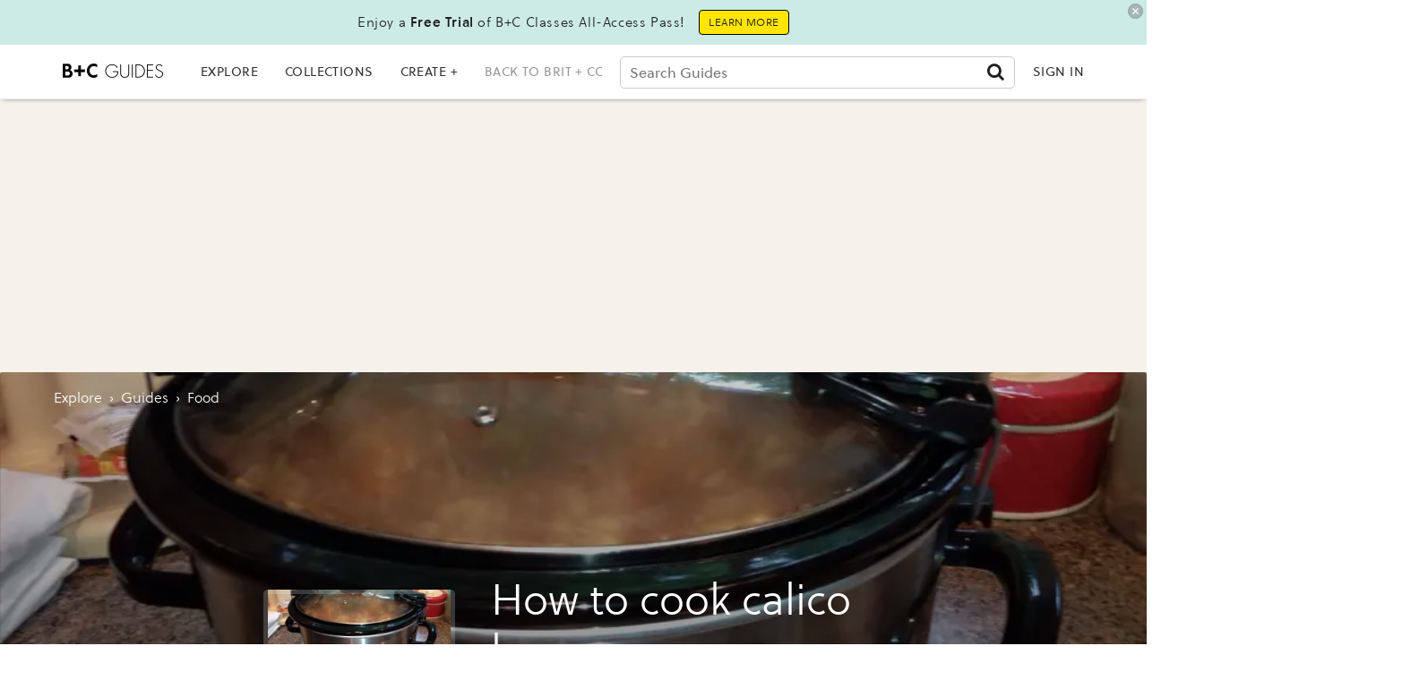

--- FILE ---
content_type: text/html; charset=utf-8
request_url: https://guides.brit.co/guides/cook-calico-beans
body_size: 56253
content:
<!DOCTYPE html><!-- Powered by RebelMouse. https://www.rebelmouse.com --><html lang="en"><head prefix="og: https://ogp.me/ns# article: https://ogp.me/ns/article#"><script type="application/ld+json">{"@context":"http://schema.org","@type":"Recipe","author":{"@type":"Person","name":"Jeannette Dalton"},"cookTime":"","creator":{"@type":"Person","name":"Jeannette Dalton"},"dateModified":"09/14/2020","datePublished":"09/14/2020","description":"This is a family recipe which never has leftovers. Do Not Hesitate to make a lot. This recipe is a single batch, do not be afraid to double or triple to feed the family.","image":"https://assets.rbl.ms/24912723/origin.jpg","keywords":["food"],"mainEntityOfPage":{"@type":"WebPage","breadcrumb":{"@type":"BreadcrumbList","itemListElement":[{"@type":"ListItem","item":{"@id":"https://www.brit.co/food/","name":"Food"},"position":1},{"@type":"ListItem","item":{"@id":"https://www.brit.co/food/recipes/","name":"Recipes"},"position":2},{"@type":"ListItem","item":{"@id":"https://guides.brit.co/guides/cook-calico-beans","name":"How to cook calico beans"},"position":3}]},"id":"https://guides.brit.co/guides/cook-calico-beans"},"name":"How to cook calico beans","prepTime":"","publisher":{"@type":"Organization","logo":{"@type":"ImageObject","height":340,"url":"https://www.brit.co/media-library/eyJhbGciOiJIUzI1NiIsInR5cCI6IkpXVCJ9.eyJpbWFnZSI6Imh0dHBzOi8vYXNzZXRzLnJibC5tcy8yMzE0NTk1OS9vcmlnaW4ucG5nIiwiZXhwaXJlc19hdCI6MTU5NjgzMjU2MX0.y6lbMnz1XtK_PWLfkhIelB2Cvk1QJlVRTXMIQ4kJwUM/image.png","width":340},"name":"Brit+Co"},"recipeCategory":"","recipeCuisine":"","recipeIngredient":["1/2lb Bacon (chopped)","1/2lb Ground beef or turkey or mixed","1.0 Medium onion (chopped)","1/2c Ketchup","3/4c Brown sugar","1/4c Sugar","2.0Tbsp Vinegar","1.0tsp Dry mustard","16.0oz Baked Beans","16.0oz Kidney beans","16.0oz Navy beans","16.0oz Cannellini beans","You can mix any beans you like using 4 varieties."],"recipeInstructions":"","recipeYield":"","thumbnailURL":"https://guides.brit.co/media-library/image.jpg?id=24912723&amp;width=300","video":""}</script><script type="application/ld+json">{"@context":"https://schema.org","@type":"BreadcrumbList","itemListElement":[{"@type":"ListItem","id":"https://guides.brit.co/","item":"https://guides.brit.co/","name":"Explore","position":1},{"@type":"ListItem","id":"https://guides.brit.co/guides/","item":"https://guides.brit.co/guides/","name":"guides","position":2},{"@type":"ListItem","id":"https://guides.brit.co/tag/food","item":"https://guides.brit.co/tag/food","name":"food","position":3}]}</script><script type="application/ld+json">{"@context":"https://schema.org","@type":"NewsArticle","articleSection":"guides","author":{"@type":"Person","description":"Love traveling, crochet, food & learning how to be a better cook! Technology is great!","identifier":"20355104","image":{"@type":"ImageObject","url":"https://guides.brit.co/media-library/eyJhbGciOiJIUzI1NiIsInR5cCI6IkpXVCJ9.eyJpbWFnZSI6Imh0dHBzOi8vYXNzZXRzLnJibC5tcy8yNDIzMDM5NS9vcmlnaW4uanBnIiwiZXhwaXJlc19hdCI6MTc3MTMxMTc5OX0.UuInlYe4AeMMd9mohCjncArt2asuU1BOrzdrBWwKmBs/image.jpg?width=210"},"name":"Jeannette Dalton","url":"https://guides.brit.co/u/jeannette-dalton"},"dateModified":"2021-09-20T22:50:47Z","datePublished":"2013-07-11T00:00:00Z","description":"Cook Calico Beans","headline":"How to cook calico beans","image":[{"@type":"ImageObject","height":600,"url":"https://guides.brit.co/media-library/image.jpg?id=24912723&width=980","width":1200}],"keywords":["food"],"mainEntityOfPage":{"@id":"https://guides.brit.co/guides/cook-calico-beans","@type":"WebPage"},"publisher":{"@type":"Organization","logo":{"@type":"ImageObject","url":"https://guides.brit.co/media-library/eyJhbGciOiJIUzI1NiIsInR5cCI6IkpXVCJ9.eyJpbWFnZSI6Imh0dHBzOi8vYXNzZXRzLnJibC5tcy8yNDk0MTEwMC9vcmlnaW4ucG5nIiwiZXhwaXJlc19hdCI6MTgwMDM3NzExNn0.nBKE_H_dgcwn65stuhyMwUKPHp1puH0zA8zAtXLXbrM/image.png?width=210"},"name":"B+C Guides"},"thumbnailUrl":"https://guides.brit.co/media-library/image.jpg?id=24912723&amp;width=210","url":"https://guides.brit.co/guides/cook-calico-beans"}</script><meta charset="utf-8"/><link rel="preload" as="font" href="https://partners.rebelmouse.com/brit/71d413d0-7756-4df0-a3cd-3b4f9f04c8f4.woff2" type="font/woff2" crossorigin=""/><link rel="preload" as="font" href="https://partners.rebelmouse.com/brit/b6a7e4bd-9d8b-4af3-9cfc-ad6aa8eca691.woff2" type="font/woff2" crossorigin=""/><link rel="preload" as="font" href="https://cdn-themes.thinkific.com/161209/353159/SoleilW01-Regular-1603394379.woff2" type="font/woff2" crossorigin=""/><link rel="preload" as="font" href="https://cdn-themes.thinkific.com/161209/353159/SoleilW01-Bold-1603394380.woff2" type="font/woff2" crossorigin=""/><!-- DOJOMOJO SIGNUP FORM --><link rel="preload" href="https://guides.brit.co/media-library/image.jpg?id=24912723&width=980&quality=50" as="image" fetchpriority="high"/><link rel="preload" href="https://guides.brit.co/media-library/image.jpg?id=24912723&width=980&quality=50" as="image" fetchpriority="high"/><link rel="preload" href="https://guides.brit.co/media-library/image.jpg?id=24912723&width=980&quality=50" as="image" fetchpriority="high"/><link rel="preload" href="https://guides.brit.co/media-library/image.jpg?id=24912723&width=980&quality=50" as="image" fetchpriority="high"/><link rel="canonical" href="https://guides.brit.co/guides/cook-calico-beans"/><meta property="fb:app_id" content="200167090048537"/><meta name="twitter:site" content="@"/><meta name="twitter:site:id" content=""/><meta property="og:type" content="article"/><meta property="article:section" content="guides"/><meta property="og:url" content="https://guides.brit.co/guides/cook-calico-beans"/><meta property="og:site_name" content="B+C Guides"/><meta property="og:image" content="https://guides.brit.co/media-library/image.jpg?id=24912723&width=980"/><meta property="og:image:width" content="980"/><meta property="og:image:height" content="2000"/><meta property="og:title" content="How to cook calico beans"/><meta property="og:description" content="Cook Calico Beans"/><meta name="description" content="This is a family recipe which never has leftovers. Do Not Hesitate to make a lot. This recipe is a single batch, do not be afraid to double or triple to feed the family."/><meta name="keywords" content="food"/><meta name="referrer" content="always"/><meta name="twitter:card" content="summary_large_image"/><meta name="twitter:image" content="https://guides.brit.co/media-library/image.jpg?id=24912723&width=980"/><link rel="preconnect" href="https://assets.rebelmouse.io/" crossorigin="anonymous"/><link rel="preconnect" href="https://user-stats.rbl.ms/" crossorigin="anonymous"/><link rel="preconnect" href="https://pages-stats.rbl.ms/" crossorigin="anonymous"/><!--link rel="preload" href="https://static.rbl.ms/static/fonts/fontawesome/fontawesome-mini.woff" as="font" type="font/woff2" crossorigin--><script type="text/javascript" class="rm-i-script">navigator.userAgent.includes("Chrome")&&function(e,t,n,r,i,o,a,u,c,s,p,l,f,v,d){var m,h,g,y,E=["click","contextmenu","dblclick","gotpointercapture","keydown","keypress","keyup","lostpointercapture","mousedown","mouseup","pointercancel","pointerdown","pointerenter","pointerleave","pointerover","pointerup","touchcancel","touchend","touchstart"],w=["scroll","wheel","mousemove","pointermove","touchmove"],P=new c,I=new c,L=new c,T="_rmStopped",S="rmInpZillaSafe",k="_rmImmediatelyStopped",_=e.setTimeout,b=e.clearTimeout,A=a.prototype,B=s&&"scheduling"in s&&"isInputPending"in s.scheduling;function C(e){return e&&e.canceled?Promise.resolve():(t=(e||{}).space||0,new Promise((function(e){t>0?_(e,0):d(e)}))).then((function(){if(B&&s.scheduling.isInputPending({includeContinuous:!0}))return C(e)}));var t}function Z(e){return e&&(e instanceof n||"function"==typeof e)}function x(e){return e&&"handleEvent"in e}function H(e){return"dataset"in e&&e.dataset.inpZillaSkip}function M(e,t,n,r,i,o){if(!(n[k]||r===u&&n[T]&&t!==n.target)){var a,c={get:(a={target:i,currentTarget:o},function(e,t,n){if(t in a)return a[t];var r=p.get(e,t);return Z(r)?function(){return p.apply(r,e,arguments)}:r}),set:p.set},s=new Proxy(n,c);try{x(e)?e.handleEvent.call(e,s):e.call(t,s)}catch(e){v(e)}}}function O(e){return function(t){var n=this,r=t.eventPhase,i=t.currentTarget,o=t.target;if(H(n))M(e,n,t,r,o,i);else{var a={canceled:!1,space:50};L.has(e)&&(L.get(e).canceled=!0),L.set(e,a),C(a).then((function(){a.canceled||(L.delete(e),M(e,n,t,r,o,i))}))}}}function j(e){return f.length>0&&e instanceof r&&e.dataset}function q(e){var t=!!f.some((function(t){return e.closest(t)}));e.dataset[S]=t?1:0}function F(e){return!!j(e)&&(S in e.dataset||q(e),1==e.dataset[S])}function G(e,t){var n=function(e,t){return!function(e,t){return!function(e){return e&&e.passive}(t)&&function(e){var t=e;return x(e)&&(t=e.handleEvent),!!(t&&t.length>0)}(e)}(e,t)}(e,t);return function(t){var r=this,i=t.eventPhase,o=t.currentTarget,u=t.target,c=t.timeStamp,s=new a("rm").timeStamp-c;function p(){M(e,r,t,i,u,o)}var l=!t.cancelable,f=!H(r),v=s>=20||n||l||function(e){return F(e.target)||F(e.currentTarget)}(t);f&&v?C().then(p):p()}}function N(e,t,n,r){if(!e.has(t)){var i=n(t,r);e.set(t,i)}return e.get(t)}function R(e){E.forEach((function(t){var n="on"+t;Object.defineProperty(e,n,{set:function(e){var n=this,r="__rmInpOn"+t;n[r]&&n.removeEventListener(t,n[r],{passive:!0}),n[r]=e,n.addEventListener(t,e,{passive:!0})}})}))}function U(e,t){return function(){this[e]=!0,t.apply(this,arguments)}}function z(){return!0}e.addEventListener("pointerup",z,{passive:!0}),e.addEventListener("pointerdown",z,{passive:!0}),(m=i.prototype).addEventListener=(h=m.addEventListener,function(t,n,r){var i=this||e;j(i)&&q(i);var o=n;n&&(o=w.includes(t)?N(I,n,O,r):N(P,n,G,r));var a=l.from(arguments);return a[1]=o,h.apply(i,a)}),m.removeEventListener=function(t){return function(n,r){var i,o=this||e,a=r;r&&(w.includes(n)&&I.has(r)?i=I:P.has(r)&&(i=P),i&&(a=i.get(r),i.delete(r)));var u=l.from(arguments);return u[1]=a,t.apply(o,u)}}(m.removeEventListener),R(e),R(t),R(o.prototype),g=A.stopPropagation,y=A.stopImmediatePropagation,A.stopPropagation=U(T,g),A.stopImmediatePropagation=U(k,y),function(){var t=new c;function n(e){return t.has(e)&&t.set(e,!0),b(e)}e.setTimeout=function(n,r){var i=this,o=l.from(arguments).splice(2);if(!Z(n))return _.apply(e,arguments);function a(){t.get(u)||n.apply(i,o),t.delete(u)}var u=_((function(){C().then(a).catch(v)}),r);return t.set(u,!1),u},e.setInterval=function(e,n){var r=this,i=l.from(arguments).splice(2);function o(){t.get(c)||e.apply(r,i)}function a(){return _(u,n)}function u(){t.get(c)?t.delete(c):C().then(o).catch(v).finally(a)}var c=a();return t.set(c,!1),c},e.clearInterval=n,e.clearTimeout=n}()}(window,document,Function,Element,EventTarget,HTMLElement,Event,Event.BUBBLING_PHASE,Map,navigator,Reflect,Array,window._rmInpZillaSafeSelectorList||[],console.error,requestIdleCallback);</script><script class="rm-i-script">window.REBELMOUSE_BOOTSTRAP_DATA = {"isUserLoggedIn": false, "site": {"id": 19547355, "isCommunitySite": false}, "runner": {"id": 19547355}, "post": {"id": 2647643345, "sections": [539544882, 475900662, 537359023], "shareUrl": "https%3A%2F%2Fguides.brit.co%2Fguides%2Fcook-calico-beans", "status": 0, "tags": ["food"]}, "path": "/guides/cook-calico-beans", "pathParams": {}, "resourceId": "pp_2647643345", "fbId": "200167090048537", "fbAppVersion": "v2.5", "clientGaId": "UA-22597234-5", "messageBusUri": "wss://messages.rebelmouse.io", "section": {"id": null}, "tag": {"slug": "food", "isSection": false}, "fullBootstrapUrl": "/res/bootstrap/data.js?site_id=19547355\u0026resource_id=pp_2647643345\u0026path_params=%7B%7D\u0026override_device=desktop\u0026post_id=2647643345", "whitelabel_menu": {}, "useRiver": true, "engine": {"recaptchaSiteKey": null, "lazyLoadShortcodeImages": true, "backButtonGoToPage": true, "changeParticleUrlScroll": false, "countKeepReadingAsPageview": true, "defaultVideoPlayer": "", "theoPlayerLibraryLocation": "", "trackPageViewOnParticleUrlScroll": false, "webVitalsSampleRate": 100, "overrideDevicePixelRatio": null, "image_quality_level": 50, "sendEventsToCurrentDomain": false, "enableLoggedOutUserTracking": false, "useSmartLinks2": true}};
    </script><script class="rm-i-script">window.REBELMOUSE_BASE_ASSETS_URL = "https://guides.brit.co/static/dist/social-ux/";
        window.REBELMOUSE_BASE_SSL_DOMAIN = "https://guides.brit.co";
        window.REBELMOUSE_TASKS_QUEUE = [];
        window.REBELMOUSE_LOW_TASKS_QUEUE = [];
        window.REBELMOUSE_LOWEST_TASKS_QUEUE = [];
        window.REBELMOUSE_ACTIVE_TASKS_QUEUE = [];
        window.REBELMOUSE_STDLIB = {};
        window.RM_OVERRIDES = {};
        window.RM_AD_LOADER = [];
    </script><script src="https://guides.brit.co/static/dist/social-ux/main.6bc7945fceb0d1ce31d3.bundle.mjs" class="rm-i-script" type="module" async="async" data-js-app="true" data-src-host="https://guides.brit.co" data-src-file="main.mjs"></script><script src="https://guides.brit.co/static/dist/social-ux/main.da8512cbfe75950eb816.bundle.js" class="rm-i-script" nomodule="nomodule" defer="defer" data-js-app="true" data-src-host="https://guides.brit.co" data-src-file="main.js"></script><script src="https://guides.brit.co/static/dist/social-ux/runtime.5f2854bedb02943ff2a5.bundle.mjs" class="rm-i-script" type="module" async="async" data-js-app="true" data-src-host="https://guides.brit.co" data-src-file="runtime.mjs"></script><script src="https://guides.brit.co/static/dist/social-ux/runtime.5fe7c9a46d72403f8fd3.bundle.js" class="rm-i-script" nomodule="nomodule" defer="defer" data-js-app="true" data-src-host="https://guides.brit.co" data-src-file="runtime.js"></script><!-- we collected enough need to fix it first before turn in back on--><!--script src="//cdn.ravenjs.com/3.16.0/raven.min.js" crossorigin="anonymous"></script--><!--script type="text/javascript">
        Raven.config('https://6b64f5cc8af542cbb920e0238864390a@sentry.io/147999').install();
    </script--><link rel="manifest" href="/manifest.json"/><meta name="theme-color" content="#647187"/><script class="rm-i-script">
        if ('serviceWorker' in navigator) {
          window.addEventListener('load', function() {
            navigator.serviceWorker.register('/sw.js').then(function(registration) {
              console.log('ServiceWorker registration successful with scope: ', registration.scope);
            }, function(err) {
              console.log('ServiceWorker registration failed: ', err);
            });
          });
        } else {
          console.log('ServiceWorker not enabled');
        }
    </script><script class="rm-i-script">
        // fallback error prone google tag setup
        var googletag = googletag || {};
        googletag.cmd = googletag.cmd || [];
    </script><meta http-equiv="X-UA-Compatible" content="IE=edge"/><link rel="alternate" type="application/rss+xml" title="B+C Guides" href="/feeds/guides.rss"/><meta name="viewport" content="width=device-width,initial-scale=1,minimum-scale=1.0"/><!-- TODO: move the default value from here --><title>How to cook calico beans - B+C Guides</title><style class="rm-i-styles">
        {% raw %} article,aside,details,figcaption,figure,footer,header,hgroup,nav,section{display:block;}audio,canvas,video{display:inline-block;}audio:not([controls]){display:none;}[hidden]{display:none;}html{font-size:100%;-webkit-text-size-adjust:100%;-ms-text-size-adjust:100%;}body{margin:0;font-size:1em;line-height:1.4;}body,button,input,select,textarea{font-family:Tahoma,sans-serif;color:#5A5858;}::-moz-selection{background:#145A7C;color:#fff;text-shadow:none;}::selection{background:#145A7C;color:#fff;text-shadow:none;}:focus{outline:5px auto #2684b1;}a:hover,a:active{outline:0;}abbr[title]{border-bottom:1px dotted;}b,strong{font-weight:bold;}blockquote{margin:1em 40px;}dfn{font-style:italic;}hr{display:block;height:1px;border:0;border-top:1px solid #ccc;margin:1em 0;padding:0;}ins{background:#ff9;color:#000;text-decoration:none;}mark{background:#ff0;color:#000;font-style:italic;font-weight:bold;}pre,code,kbd,samp{font-family:monospace,serif;_font-family:'courier new',monospace;font-size:1em;}pre{white-space:pre;white-space:pre-wrap;word-wrap:break-word;}q{quotes:none;}q:before,q:after{content:"";content:none;}small{font-size:85%;}sub,sup{font-size:75%;line-height:0;position:relative;vertical-align:baseline;}sup{top:-0.5em;}sub{bottom:-0.25em;}ul,ol{margin:1em 0;padding:0 0 0 40px;}dd{margin:0 0 0 40px;}nav ul,nav ol{list-style:none;list-style-image:none;margin:0;padding:0;}img{border:0;-ms-interpolation-mode:bicubic;vertical-align:middle;}svg:not(:root){overflow:hidden;}figure{margin:0;}form{margin:0;}fieldset{border:0;margin:0;padding:0;}label{cursor:pointer;}legend{border:0;padding:0;}button,input{line-height:normal;}button,input[type="button"],input[type="reset"],input[type="submit"]{cursor:pointer;-webkit-appearance:button;}input[type="checkbox"],input[type="radio"]{box-sizing:border-box;padding:0;}input[type="search"]{-webkit-appearance:textfield;box-sizing:content-box;}input[type="search"]::-webkit-search-decoration{-webkit-appearance:none;}button::-moz-focus-inner,input::-moz-focus-inner{border:0;padding:0;}textarea{overflow:auto;vertical-align:top;resize:vertical;}input:invalid,textarea:invalid{background-color:#fccfcc;}table{border-collapse:collapse;border-spacing:0;}td{vertical-align:top;}.ir{display:block;border:0;text-indent:-999em;overflow:hidden;background-color:transparent;background-repeat:no-repeat;text-align:left;direction:ltr;}.ir br{display:none;}.hidden{display:none !important;visibility:hidden;}.visuallyhidden{border:0;clip:rect(0 0 0 0);height:1px;margin:-1px;overflow:hidden;padding:0;position:absolute;width:1px;}.visuallyhidden.focusable:active,.visuallyhidden.focusable:focus{clip:auto;height:auto;margin:0;overflow:visible;position:static;width:auto;}.invisible{visibility:hidden;}.clearfix:before,.clearfix:after{content:"";display:table;}.clearfix:after{clear:both;}.clearfix{zoom:1;}.zindex20{z-index:20;}.zindex30{z-index:30;}.zindex40{z-index:40;}.zindex50{z-index:50;}html{font-size:10px;font-family:Soleil,Helvetica,Arial,sans-serif;line-height:1.4;color:#1f1f1f;font-weight:normal;}body,button,input,select,textarea{font-family:Soleil,Helvetica,Arial,sans-serif;color:#1f1f1f;}.col,body{font-size:1.6rem;line-height:1.4;}a{color:#242424;text-decoration:none;}a:hover{color:#242424;text-decoration:none;}.with-primary-color{color:#242424;}.with-primary-color:hover{color:#242424;}.js-tab,.js-keep-reading,.js-toggle{cursor:pointer;}.noselect{-webkit-touch-callout:none;-webkit-user-select:none;-khtml-user-select:none;-moz-user-select:none;-ms-user-select:none;user-select:none;}.tabs__tab{display:inline-block;padding:10px;}.tabs__tab-content{display:none;}.tabs__tab-content.active{display:block;}button:focus,input[type="text"],input[type="email"]{outline:0;}audio,canvas,iframe,img,svg,video{vertical-align:middle;max-width:100%;}textarea{resize:vertical;}.main{background-color:#ffffff;position:relative;overflow:hidden;}.valign-wrapper{display:-webkit-flex;display:-ms-flexbox;display:flex;-webkit-align-items:center;-ms-flex-align:center;align-items:center;}.valign-wrapper .valign{display:block;}#notification{position:fixed;}.article-module__controls-placeholder{position:absolute;}.display-block{display:block;}.cover-all{position:absolute;width:100%;height:100%;}.full-width{width:100%;}.fa{font-family:FontAwesome,"fontawesome-mini" !important;}.fa.fa-instagram{font-size:1.15em;}.fa-googleplus:before{content:"\f0d5";}.post-partial,.overflow-visible{overflow:visible !important;}.attribute-data{margin:0 10px 10px 0;padding:5px 10px;background-color:#242424;color:white;border-radius:3px;margin-bottom:10px;display:inline-block;}.attribute-data[value=""]{display:none;}.badge{display:inline-block;overflow:hidden;}.badge-image{border-radius:100%;}.js-expandable.expanded .js-expand,.js-expandable:not(.expanded) .js-contract{display:none;}.js-scroll-trigger{display:block;width:100%;}.sticky-target:not(.legacy){position:fixed;opacity:0;top:0;will-change:transform;transform:translate3d(0px,0px,0px);}.sticky-target.legacy{position:relative;}.sticky-target.legacy.sticky-active{position:fixed;}.color-inherit:hover,.color-inherit{color:inherit;}.js-appear-on-expand{transition:all 350ms;height:0;overflow:hidden;opacity:0;}.content-container{display:none;}.expanded .content-container{display:block;}.expanded .js-appear-on-expand{opacity:1;height:auto;}.logged-out-user .js-appear-on-expand{height:0;opacity:0;}.h1,.h2{margin:0;padding:0;font-size:1em;font-weight:normal;}.lazyload-placeholder{display:none;position:absolute;text-align:center;background:rgba(0,0,0,0.1);top:0;bottom:0;left:0;right:0;}div[runner-lazy-loading] .lazyload-placeholder,iframe[runner-lazy-loading] + .lazyload-placeholder{display:block;}.abs-pos-center{position:absolute;top:0;bottom:0;left:0;right:0;margin:auto;}.relative{position:relative;}.runner-spinner{position:absolute;top:0;bottom:0;left:0;right:0;margin:auto;width:50px;}.runner-spinner:before{content:"";display:block;padding-top:100%;}.rm-non-critical-loaded .runner-spinner-circular{animation:rotate 2s linear infinite;height:100%;transform-origin:center center;width:100%;position:absolute;top:0;bottom:0;left:0;right:0;margin:auto;}.position-relative{position:relative;}.collection-button{display:inline-block;}.rm-non-critical-loaded .runner-spinner-path{stroke-dasharray:1,200;stroke-dashoffset:0;animation:dash 1.5s ease-in-out infinite,color 6s ease-in-out infinite;stroke-linecap:round;}.pagination-container .pagination-wrapper{display:flex;align-items:center;}.pagination-container .pagination-wrapper a{color:rgba(59,141,242,1);margin:0 5px;}@keyframes rotate{100%{transform:rotate(360deg);}}@keyframes dash{0%{stroke-dasharray:1,200;stroke-dashoffset:0;}50%{stroke-dasharray:89,200;stroke-dashoffset:-35px;}100%{stroke-dasharray:89,200;stroke-dashoffset:-124px;}}@keyframes color{100%,0%{stroke:rgba(255,255,255,1);}40%{stroke:rgba(255,255,255,0.6);}66%{stroke:rgba(255,255,255,0.9);}80%,90%{stroke:rgba(255,255,255,0.7);}}.js-section-loader-feature-container > .slick-list > .slick-track > .slick-slide:not(.slick-active){height:0;visibility:hidden;}.rebellt-item-media-container .instagram-media{margin-left:auto !important;margin-right:auto !important;}.js-hidden-panel{position:fixed;top:0;left:0;right:0;transition:all 300ms;z-index:10;}.js-hidden-panel.active{transform:translate3d(0,-100%,0);}.content{margin-left:auto;margin-right:auto;max-width:1100px;width:90%;}.ad-tag{text-align:center;}.ad-tag__inner{display:inline-block;}.content .ad-tag{margin-left:-5%;margin-right:-5%;}@media (min-width:768px){.content .ad-tag{margin-left:auto;margin-right:auto;}}.user-prefs{display:none;}.no-mb:not(:last-child){margin-bottom:0;}.no-mt:not(:first-child){margin-top:0;}.sm-mt-0:not(:empty):before,.sm-mt-1:not(:empty):before,.sm-mt-2:not(:empty):before,.sm-mb-0:not(:empty):after,.sm-mb-1:not(:empty):after,.sm-mb-2:not(:empty):after,.md-mt-0:not(:empty):before,.md-mt-1:not(:empty):before,.md-mt-2:not(:empty):before,.md-mb-0:not(:empty):after,.md-mb-1:not(:empty):after,.md-mb-2:not(:empty):after,.lg-mt-0:not(:empty):before,.lg-mt-1:not(:empty):before,.lg-mt-2:not(:empty):before,.lg-mb-0:not(:empty):after,.lg-mb-1:not(:empty):after,.lg-mb-2:not(:empty):after{content:'';display:block;overflow:hidden;}.sm-mt-0:not(:empty):before{margin-bottom:0;}.sm-mt-0 > *{margin-top:0;}.sm-mt-1:not(:empty):before{margin-bottom:-10px;}.sm-mt-1 > *{margin-top:10px;}.sm-mt-2:not(:empty):before{margin-bottom:-20px;}.sm-mt-2 > *{margin-top:20px;}.sm-mb-0:not(:empty):after{margin-top:0;}.sm-mb-0 > *{margin-bottom:0;}.sm-mb-1:not(:empty):after{margin-top:-10px;}.sm-mb-1 > *{margin-bottom:10px;}.sm-mb-2:not(:empty):after{margin-top:-20px;}.sm-mb-2 > *{margin-bottom:20px;}@media (min-width:768px){.md-mt-0:not(:empty):before{margin-bottom:0;}.md-mt-0 > *{margin-top:0;}.md-mt-1:not(:empty):before{margin-bottom:-10px;}.md-mt-1 > *{margin-top:10px;}.md-mt-2:not(:empty):before{margin-bottom:-20px;}.md-mt-2 > *{margin-top:20px;}.md-mb-0:not(:empty):after{margin-top:0;}.md-mb-0 > *{margin-bottom:0;}.md-mb-1:not(:empty):after{margin-top:-10px;}.md-mb-1 > *{margin-bottom:10px;}.md-mb-2:not(:empty):after{margin-top:-20px;}.md-mb-2 > *{margin-bottom:20px;}}@media (min-width:1024px){.lg-mt-0:not(:empty):before{margin-bottom:0;}.lg-mt-0 > *{margin-top:0;}.lg-mt-1:not(:empty):before{margin-bottom:-10px;}.lg-mt-1 > *{margin-top:10px;}.lg-mt-2:not(:empty):before{margin-bottom:-20px;}.lg-mt-2 > *{margin-top:20px;}.lg-mb-0:not(:empty):after{margin-top:0;}.lg-mb-0 > *{margin-bottom:0;}.lg-mb-1:not(:empty):after{margin-top:-10px;}.lg-mb-1 > *{margin-bottom:10px;}.lg-mb-2:not(:empty):after{margin-top:-20px;}.lg-mb-2 > *{margin-bottom:20px;}}.sm-cp-0{padding:0;}.sm-cp-1{padding:10px;}.sm-cp-2{padding:20px;}@media (min-width:768px){.md-cp-0{padding:0;}.md-cp-1{padding:10px;}.md-cp-2{padding:20px;}}@media (min-width:1024px){.lg-cp-0{padding:0;}.lg-cp-1{padding:10px;}.lg-cp-2{padding:20px;}}.mb-2 > *{margin-bottom:20px;}.mb-2 > :last-child{margin-bottom:0;}.v-sep > *{margin-bottom:20px;}@media (min-width:768px){.v-sep > *{margin-bottom:40px;}}.v-sep > *:last-child{margin-bottom:0;}@media only screen and (max-width:767px){.hide-mobile{display:none !important;}}@media only screen and (max-width:1023px){.hide-tablet-and-mobile{display:none !important;}}@media only screen and (min-width:768px){.hide-tablet-and-desktop{display:none !important;}}@media only screen and (min-width:768px) and (max-width:1023px){.hide-tablet{display:none !important;}}@media only screen and (min-width:1024px){.hide-desktop{display:none !important;}}.row.px10{margin-left:-10px;margin-right:-10px;}.row.px10 > .col{padding-left:10px;padding-right:10px;}.row.px20{margin-left:-20px;margin-right:-20px;}.row.px20 > .col{padding-left:20px;padding-right:20px;}.row{margin-left:auto;margin-right:auto;overflow:hidden;}.row:after{content:'';display:table;clear:both;}.row:not(:empty){margin-bottom:-20px;}.col{margin-bottom:20px;}@media (min-width:768px){.col{margin-bottom:40px;}.row:not(:empty){margin-bottom:-40px;}}.row .col{float:left;box-sizing:border-box;}.row .col.pull-right{float:right;}.row .col.s1{width:8.3333333333%;}.row .col.s2{width:16.6666666667%;}.row .col.s3{width:25%;}.row .col.s4{width:33.3333333333%;}.row .col.s5{width:41.6666666667%;}.row .col.s6{width:50%;}.row .col.s7{width:58.3333333333%;}.row .col.s8{width:66.6666666667%;}.row .col.s9{width:75%;}.row .col.s10{width:83.3333333333%;}.row .col.s11{width:91.6666666667%;}.row .col.s12{width:100%;}@media only screen and (min-width:768px){.row .col.m1{width:8.3333333333%;}.row .col.m2{width:16.6666666667%;}.row .col.m3{width:25%;}.row .col.m4{width:33.3333333333%;}.row .col.m5{width:41.6666666667%;}.row .col.m6{width:50%;}.row .col.m7{width:58.3333333333%;}.row .col.m8{width:66.6666666667%;}.row .col.m9{width:75%;}.row .col.m10{width:83.3333333333%;}.row .col.m11{width:91.6666666667%;}.row .col.m12{width:100%;}}@media only screen and (min-width:1024px){.row .col.l1{width:8.3333333333%;}.row .col.l2{width:16.6666666667%;}.row .col.l3{width:25%;}.row .col.l4{width:33.3333333333%;}.row .col.l5{width:41.6666666667%;}.row .col.l6{width:50%;}.row .col.l7{width:58.3333333333%;}.row .col.l8{width:66.6666666667%;}.row .col.l9{width:75%;}.row .col.l10{width:83.3333333333%;}.row .col.l11{width:91.6666666667%;}.row .col.l12{width:100%;}}.widget{position:relative;box-sizing:border-box;}.widget:hover .widget__headline a{color:#242424;}.widget__headline{font-family:Soleil,Helvetica,Arial,sans-serif;color:#1f1f1f;cursor:pointer;}.widget__headline-text{font-family:inherit;color:inherit;word-break:break-word;}.widget__section-text{display:block;}.image,.widget__image{background-position:center;background-repeat:no-repeat;background-size:cover;display:block;z-index:0;}.widget__play{position:absolute;width:100%;height:100%;text-align:center;}.rm-widget-image-holder{position:relative;}.rm-video-holder{position:absolute;width:100%;height:100%;top:0;left:0;}.rm-zindex-hidden{display:none;z-index:-1;}.rm-widget-image-holder .widget__play{top:0;left:0;}.image.no-image{background-color:#e4e4e4;}.widget__video{position:relative;}.widget__video .rm-scrop-spacer{padding-bottom:56.25%;}.widget__video.rm-video-tiktok{max-width:605px;}.widget__video video,.widget__video iframe{position:absolute;top:0;left:0;height:100%;}.widget__product-vendor{font-size:1.5em;line-height:1.5;margin:25px 0;}.widget__product-buy-link{margin:15px 0;}.widget__product-buy-link-btn{background-color:#000;color:#fff;display:inline-block;font-size:1.6rem;line-height:1em;padding:1.25rem;font-weight:700;}.widget__product-buy-btn:hover{color:#fff;}.widget__product-price{font-size:1.5em;line-height:1.5;margin:25px 0;}.widget__product-compare-at-price{text-decoration:line-through;}.rebellt-item.is--mobile,.rebellt-item.is--tablet{margin-bottom:0.85em;}.rebellt-item.show_columns_on_mobile.col2,.rebellt-item.show_columns_on_mobile.col3{display:inline-block;vertical-align:top;}.rebellt-item.show_columns_on_mobile.col2{width:48%;}.rebellt-item.show_columns_on_mobile.col3{width:32%;}@media only screen and (min-width:768px){.rebellt-item.col2:not(.show_columns_on_mobile),.rebellt-item.col3:not(.show_columns_on_mobile){display:inline-block;vertical-align:top;}.rebellt-item.col2:not(.show_columns_on_mobile){width:48%;}.rebellt-item.col3:not(.show_columns_on_mobile){width:32%;}}.rebellt-item.parallax{background-size:cover;background-attachment:fixed;position:relative;left:calc(-50vw + 50%);width:100vw;min-height:100vh;padding:0 20%;box-sizing:border-box;max-width:inherit;text-align:center;z-index:3;}.rebellt-item.parallax.is--mobile{background-position:center;margin-bottom:0;padding:0 15%;}.rebellt-item.parallax.has-description:before,.rebellt-item.parallax.has-description:after{content:"";display:block;padding-bottom:100%;}.rebellt-item.parallax.has-description.is--mobile:before,.rebellt-item.parallax.has-description.is--mobile:after{padding-bottom:90vh;}.rebellt-item.parallax h3,.rebellt-item.parallax p{color:white;text-shadow:1px 0 #000;}.rebellt-item.parallax.is--mobile p{font-size:18px;font-weight:400;}.rebellt-ecommerce h3{font-size:1.8em;margin-bottom:15px;}.rebellt-ecommerce--vendor{font-size:1.5em;line-height:1.5;margin:25px 0;}.rebellt-ecommerce--price{font-size:1.5em;line-height:1.5;margin:25px 0;}.rebellt-ecommerce--compare-at-price{text-decoration:line-through;}.rebellt-ecommerce--buy{margin:15px 0;}.rebellt-ecommerce--btn{background-color:#000;color:#fff;display:inline-block;font-size:1.6rem;line-height:1em;padding:1.25rem;font-weight:700;}.rebellt-ecommerce--btn:hover{color:#fff;}.rebelbar.skin-simple{height:50px;line-height:50px;color:#1f1f1f;font-size:1.2rem;border-left:none;border-right:none;background-color:#fff;}.rebelbar.skin-simple .rebelbar__inner{position:relative;height:100%;margin:0 auto;padding:0 20px;max-width:1300px;}.rebelbar.skin-simple .logo{float:left;}.rebelbar.skin-simple .logo__image{max-height:50px;max-width:190px;}.rebelbar--fake.skin-simple{position:relative;border-color:#fff;}.rebelbar--fixed.skin-simple{position:absolute;width:100%;z-index:3;}.with-fixed-header .rebelbar--fixed.skin-simple{position:fixed;top:0;}.rebelbar.skin-simple .rebelbar__menu-toggle{position:relative;cursor:pointer;float:left;text-align:center;font-size:0;width:50px;margin-left:-15px;height:100%;color:#1f1f1f;}.rebelbar.skin-simple i{vertical-align:middle;display:inline-block;font-size:20px;}.rebelbar.skin-simple .rebelbar__menu-toggle:hover{color:#242424;}.rebelbar.skin-simple .rebelbar__section-links{display:none;padding:0 100px 0 40px;overflow:hidden;height:100%;}.rebelbar.skin-simple .rebelbar__section-list{margin:0 -15px;height:100%;}.rebelbar.skin-simple .rebelbar__section-links li{display:inline-block;padding:0 15px;text-align:left;}.rebelbar.skin-simple .rebelbar__section-link{color:#1f1f1f;display:block;font-size:1.8rem;font-weight:400;text-decoration:none;}.rebelbar.skin-simple .rebelbar__section-link:hover{color:#242424;}.rebelbar.skin-simple .rebelbar__sharebar.sharebar{display:none;}.rebelbar.skin-simple .rebelbar__section-list.js--active .rebelbar__more-sections-button{visibility:visible;}.rebelbar.skin-simple .rebelbar__more-sections-button{cursor:pointer;visibility:hidden;}.rebelbar.skin-simple #rebelbar__more-sections{visibility:hidden;position:fixed;line-height:70px;left:0;width:100%;background-color:#1f1f1f;}.rebelbar.skin-simple #rebelbar__more-sections a{color:white;}.rebelbar.skin-simple #rebelbar__more-sections.opened{visibility:visible;}@media only screen and (min-width:768px){.rebelbar.skin-simple .rebelbar__menu-toggle{margin-right:15px;}.rebelbar.skin-simple{height:100px;line-height:100px;font-weight:700;}.rebelbar.skin-simple .logo__image{max-width:350px;max-height:100px;}.rebelbar.skin-simple .rebelbar__inner{padding:0 40px;}.rebelbar.skin-simple .rebelbar__sharebar.sharebar{float:left;margin-top:20px;margin-bottom:20px;padding-left:40px;}}@media (min-width:960px){.rebelbar.skin-simple .rebelbar__section-links{display:block;}.with-floating-shares .rebelbar.skin-simple .search-form{display:none;}.with-floating-shares .rebelbar.skin-simple .rebelbar__sharebar.sharebar{display:block;}.with-floating-shares .rebelbar.skin-simple .rebelbar__section-links{display:none;}}.menu-global{display:none;width:100%;position:fixed;z-index:3;color:white;background-color:#1a1a1a;height:100%;font-size:1.8rem;overflow-y:auto;overflow-x:hidden;line-height:1.6em;}@media (min-width:768px){.menu-global{display:block;max-width:320px;top:0;-webkit-transform:translate(-320px,0);transform:translate(-320px,0);transform:translate3d(-320px,0,0);}.menu-global,.all-content-wrapper{transition:transform .2s cubic-bezier(.2,.3,.25,.9);}}.menu-overlay{position:fixed;top:-100%;left:0;height:0;width:100%;cursor:pointer;visibility:hidden;opacity:0;transition:opacity 200ms;}.menu-opened .menu-overlay{visibility:visible;height:100%;z-index:1;opacity:1;top:0;}@media only screen and (min-width:768px){.menu-opened .menu-overlay{z-index:10;background:rgba(255,255,255,.6);}}@media (min-width:960px){.logged-out-user .rebelbar.skin-simple .menu-overlay{display:none;}}@media (min-width:600px){.rm-resized-container-5{width:5%;}.rm-resized-container-10{width:10%;}.rm-resized-container-15{width:15%;}.rm-resized-container-20{width:20%;}.rm-resized-container-25{width:25%;}.rm-resized-container-30{width:30%;}.rm-resized-container-35{width:35%;}.rm-resized-container-40{width:40%;}.rm-resized-container-45{width:45%;}.rm-resized-container-50{width:50%;}.rm-resized-container-55{width:55%;}.rm-resized-container-60{width:60%;}.rm-resized-container-65{width:65%;}.rm-resized-container-70{width:70%;}.rm-resized-container-75{width:75%;}.rm-resized-container-80{width:80%;}.rm-resized-container-85{width:85%;}.rm-resized-container-90{width:90%;}.rm-resized-container-95{width:95%;}.rm-resized-container-100{width:100%;}}.rm-embed-container{position:relative;}.rm-embed-container.rm-embed-instagram{max-width:540px;}.rm-embed-container.rm-embed-tiktok{max-width:572px;min-height:721px;}.rm-embed-container.rm-embed-tiktok blockquote,.rm-embed-twitter blockquote{all:revert;}.rm-embed-container.rm-embed-tiktok blockquote{margin-left:0;margin-right:0;position:relative;}.rm-embed-container.rm-embed-tiktok blockquote,.rm-embed-container.rm-embed-tiktok blockquote > iframe,.rm-embed-container.rm-embed-tiktok blockquote > section{width:100%;min-height:721px;display:block;}.rm-embed-container.rm-embed-tiktok blockquote > section{position:absolute;top:0;left:0;right:0;bottom:0;display:flex;align-items:center;justify-content:center;flex-direction:column;text-align:center;}.rm-embed-container.rm-embed-tiktok blockquote > section:before{content:"";display:block;width:100%;height:300px;border-radius:8px;}.rm-embed-container > .rm-embed,.rm-embed-container > .rm-embed-holder{position:absolute;top:0;left:0;}.rm-embed-holder{display:block;height:100%;width:100%;display:flex;align-items:center;}.rm-embed-container > .rm-embed-spacer{display:block;}.rm-embed-twitter{max-width:550px;margin-top:10px;margin-bottom:10px;}.rm-embed-twitter blockquote{position:relative;height:100%;width:100%;flex-direction:column;display:flex;align-items:center;justify-content:center;flex-direction:column;text-align:center;}.rm-embed-twitter:not(.rm-off) .twitter-tweet{margin:0 !important;}.logo__image,.image-element__img,.rm-lazyloadable-image{max-width:100%;height:auto;}.logo__image,.image-element__img{width:auto;}@media (max-width:768px){.rm-embed-spacer.rm-embed-spacer-desktop{display:none;}}@media (min-width:768px){.rm-embed-spacer.rm-embed-spacer-mobile{display:none;}}.sharebar{margin:0 -4px;padding:0;font-size:0;line-height:0;}.sharebar a{color:#fff;}.sharebar a:hover{text-decoration:none;color:#fff;}.sharebar .share,.sharebar .share-plus{display:inline-block;margin:0 4px;font-size:14px;font-weight:400;padding:0 10px;width:20px;min-width:20px;height:40px;line-height:38px;text-align:center;vertical-align:middle;border-radius:2px;}.sharebar .share-plus i,.sharebar .share i{display:inline-block;vertical-align:middle;}.sharebar .hide-button{display:none;}.sharebar.enable-panel .hide-button{display:inline-block;}.sharebar.enable-panel .share-plus{display:none;}.sharebar.with-first-button-caption:not(.enable-panel) .share:first-child{width:68px;}.sharebar.with-first-button-caption:not(.enable-panel) .share:first-child:after{content:'Share';padding-left:5px;vertical-align:middle;}.sharebar--fixed{display:none;position:fixed;bottom:0;z-index:1;text-align:center;width:100%;left:0;margin:20px auto;}.with-floating-shares .sharebar--fixed{display:block;}.sharebar.fly_shared:not(.enable-panel) .share:nth-child(5){display:none;}.share-media-panel .share-media-panel-pinit{position:absolute;right:0;bottom:0;background-color:transparent;}.share-media-panel-pinit_share{background-image:url('/static/img/whitelabel/runner/spritesheets/pin-it-sprite.png');background-color:#BD081C;background-position:-1px -17px;border-radius:4px;float:right;height:34px;margin:7px;width:60px;background-size:194px auto;}.share-media-panel-pinit_share:hover{opacity:.9;}@media (min-width:768px){.sharebar .share-plus .fa,.sharebar .share .fa{font-size:22px;}.sharebar .share,.sharebar .share-plus{padding:0 15px;width:30px;min-width:30px;height:60px;line-height:60px;margin:0 4px;font-size:16px;}.sharebar.with-first-button-caption:not(.enable-panel) .share:first-child{width:180px;}.sharebar.with-first-button-caption:not(.enable-panel) .share:first-child:after{content:'Share this story';padding-left:10px;vertical-align:middle;text-transform:uppercase;}.share-media-panel-pinit_share{background-position:-60px -23px;height:45px;margin:10px;width:80px;}}.action-btn{display:block;font-size:1.6rem;color:#242424;cursor:pointer;border:2px solid #242424;border-color:#242424;border-radius:2px;line-height:1em;padding:1.6rem;font-weight:700;text-align:center;}.action-btn:hover{color:#242424;border:2px solid #242424;border-color:#242424;}.section-headline__text{font-size:3rem;font-weight:700;line-height:1;}.section-headline__text{color:#1f1f1f;}@media (min-width:768px){.section-headline__text{font-size:3.6rem;}.content__main .section-headline__text{margin-top:-.3rem;margin-bottom:2rem;}}.module-headline__text{font-size:3rem;font-weight:700;color:#242424;}@media (min-width:768px){.module-headline__text{font-size:3.6rem;}}.search-form{position:absolute;top:0;right:20px;z-index:1;}.search-form__text-input{display:none;height:42px;font-size:1.3rem;background-color:#f4f4f4;border:none;color:#8f8f8f;text-indent:10px;padding:0;width:220px;position:absolute;right:-10px;top:0;bottom:0;margin:auto;}.search-form .search-form__submit{display:none;position:relative;border:none;bottom:2px;background-color:transparent;}.search-form__text-input:focus,.search-form__submit:focus{border:0 none;-webkit-box-shadow:none;-moz-box-shadow:none;box-shadow:none;outline:0 none;}.show-search .search-form__close{position:absolute;display:block;top:0;bottom:0;margin:auto;height:1rem;right:-28px;}.search-form__open{vertical-align:middle;bottom:2px;display:inline-block;position:relative;color:#1f1f1f;font-size:1.9rem;}.show-search .search-form__text-input{display:block;}.show-search .search-form__submit{display:inline-block;vertical-align:middle;padding:0;color:#1f1f1f;font-size:1.9rem;}.search-form__close,.show-search .search-form__open{display:none;}.quick-search{display:block;border-bottom:1px solid #d2d2d2;padding:24px 0 28px;margin-bottom:20px;position:relative;}.quick-search__submit{background-color:transparent;border:0;padding:0;margin:0;position:absolute;zoom:.75;color:#000;}.quick-search__input{background-color:transparent;border:0;padding:0;font-size:1.5rem;font-weight:700;line-height:3em;padding-left:40px;width:100%;box-sizing:border-box;}@media (min-width:768px){.search-form{right:40px;}.quick-search{margin-bottom:40px;padding:0 0 20px;}.quick-search__submit{zoom:1;}.quick-search__input{line-height:2.2em;padding-left:60px;}}.search-widget{position:relative;}.search-widget__input,.search-widget__submit{border:none;padding:0;margin:0;color:#1f1f1f;background:transparent;font-size:inherit;line-height:inherit;}.social-links__link{display:inline-block;padding:12px;line-height:0;width:25px;height:25px;border-radius:50%;margin:0 6px;font-size:1.5em;text-align:center;position:relative;vertical-align:middle;color:white;}.social-links__link:hover{color:white;}.social-links__link > span{position:absolute;top:0;left:0;right:0;bottom:0;margin:auto;height:1em;}.article__body{font-family:Soleil,Helvetica,Arial,sans-serif;}.body-description .horizontal-rule{border-top:2px solid #eee;}.article-content blockquote{border-left:5px solid #242424;border-left-color:#242424;color:#656565;padding:0 0 0 25px;margin:1em 0 1em 25px;}.article__splash-custom{position:relative;}.body hr{display:none;}.article-content .media-caption{color:#9a9a9a;font-size:1.4rem;line-height:2;}.giphy-image{margin-bottom:0;}.article-body a{word-wrap:break-word;}.article-content .giphy-image__credits-wrapper{margin:0;}.article-content .giphy-image__credits{color:#000;font-size:1rem;}.article-content .image-media,.article-content .giphy-image .media-photo-credit{display:block;}.tags{color:#242424;margin:0 -5px;}.tags__item{margin:5px;display:inline-block;}.tags .tags__item{line-height:1;}.slideshow .carousel-control{overflow:hidden;}.shortcode-media .media-caption,.shortcode-media .media-photo-credit{display:block;}@media (min-width:768px){.tags{margin:0 -10px;}.tags__item{margin:10px;}.article-content__comments-wrapper{border-bottom:1px solid #d2d2d2;margin-bottom:20px;padding-bottom:40px;}}.subscription-widget{background:#242424;padding:30px;}.subscription-widget .module-headline__text{text-align:center;font-size:2rem;font-weight:400;color:#fff;}.subscription-widget .social-links{margin-left:-10px;margin-right:-10px;text-align:center;font-size:0;}.subscription-widget .social-links__link{display:inline-block;vertical-align:middle;width:39px;height:39px;color:#fff;box-sizing:border-box;border-radius:50%;font-size:20px;margin:0 5px;line-height:35px;background:transparent;border:2px solid #fff;border-color:#fff;}.subscription-widget .social-links__link:hover{color:#242424;border-color:#242424;background:transparent;}.subscription-widget .social-links__link .fa-instagram{margin:5px 0 0 1px;}.subscription-widget__site-links{margin:30px -5px;text-align:center;font-size:.8em;}.subscription-widget__site-link{padding:0 5px;color:inherit;}.newsletter-element__form{text-align:center;position:relative;max-width:500px;margin-left:auto;margin-right:auto;}.newsletter-element__submit,.newsletter-element__input{border:0;padding:10px;font-size:1.6rem;font-weight:500;height:40px;line-height:20px;margin:0;}.newsletter-element__submit{background:#242424;color:#fff;position:absolute;top:0;right:0;}.newsletter-element__submit:hover{opacity:.9;}.newsletter-element__input{background:#f4f4f4;width:100%;color:#8f8f8f;padding-right:96px;box-sizing:border-box;}.gdpr-cookie-wrapper{position:relative;left:0;right:0;padding:.5em;box-sizing:border-box;}.gdpr-cookie-controls{text-align:right;}.runner-authors-list{margin-top:0;margin-bottom:0;padding-left:0;list-style-type:none;}.runner-authors-author-wrapper{display:flex;flex-direction:row;flex-wrap:nowrap;justify-content:flex-start;align-items:stretch;align-content:stretch;}.runner-authors-avatar-thumb{display:inline-block;border-radius:100%;width:55px;height:55px;background-repeat:no-repeat;background-position:center;background-size:cover;overflow:hidden;}.runner-authors-avatar-thumb img{width:100%;height:100%;display:block;object-fit:cover;border-radius:100%;}.runner-authors-avatar-fallback{display:flex;align-items:center;justify-content:center;width:100%;height:100%;font-size:12px;line-height:1.1;text-align:center;padding:4px;background:#e0e0e0;color:#555;font-weight:600;text-transform:uppercase;border-radius:100%;overflow:hidden;}.runner-authors-author-info{width:calc(100% - 55px);}.runner-author-name-container{padding:0 6px;}.rm-breadcrumb__list{margin:0;padding:0;}.rm-breadcrumb__item{list-style-type:none;display:inline;}.rm-breadcrumb__item:last-child .rm-breadcrumb__separator{display:none;}.rm-breadcrumb__item:last-child .rm-breadcrumb__link,.rm-breadcrumb__link.disabled{pointer-events:none;color:inherit;}.social-tab-i .share-fb:after,.social-tab-i .share-tw:after{content:none;}.share-buttons .social-tab-i a{margin-right:0;}.share-buttons .social-tab-i li{line-height:1px;float:left;}.share-buttons .social-tab-i ul{margin:0;padding:0;list-style:none;}.share-tab-img{max-width:100%;padding:0;margin:0;position:relative;overflow:hidden;display:inline-block;}.share-buttons .social-tab-i{position:absolute;bottom:0;right:0;margin:0;padding:0;z-index:1;list-style-type:none;}.close-share-mobile,.show-share-mobile{background-color:rgba(0,0,0,.75);}.share-buttons .social-tab-i.show-mobile-share-bar .close-share-mobile,.share-buttons .social-tab-i .show-share-mobile,.share-buttons .social-tab-i .share{width:30px;height:30px;line-height:27px;padding:0;text-align:center;display:inline-block;vertical-align:middle;}.share-buttons .social-tab-i.show-mobile-share-bar .show-share-mobile,.share-buttons .social-tab-i .close-share-mobile{display:none;}.share-buttons .social-tab-i .icons-share{vertical-align:middle;display:inline-block;font:normal normal normal 14px/1 FontAwesome;color:white;}.social-tab-i .icons-share.fb:before{content:'\f09a';}.social-tab-i .icons-share.tw:before{content:'\f099';}.social-tab-i .icons-share.pt:before{content:'\f231';}.social-tab-i .icons-share.tl:before{content:'\f173';}.social-tab-i .icons-share.em:before{content:'\f0e0';}.social-tab-i .icons-share.sprite-shares-close:before{content:'\f00d';}.social-tab-i .icons-share.sprite-shares-share:before{content:'\f1e0';}@media only screen and (max-width:768px){.share-tab-img .social-tab-i{display:block;}.share-buttons .social-tab-i .share{display:none;}.share-buttons .social-tab-i.show-mobile-share-bar .share{display:block;}.social-tab-i li{float:left;}}@media only screen and (min-width:769px){.social-tab-i .close-share-mobile,.social-tab-i .show-share-mobile{display:none !important;}.share-tab-img .social-tab-i{display:none;}.share-tab-img:hover .social-tab-i{display:block;}.share-buttons .social-tab-i .share{width:51px;height:51px;line-height:47px;}.share-buttons .social-tab-i{margin:5px 0 0 5px;top:0;left:0;bottom:auto;right:auto;display:none;}.share-buttons .social-tab-i .share{display:block;}}.accesibility-hidden{border:0;clip:rect(1px 1px 1px 1px);clip:rect(1px,1px,1px,1px);height:1px;margin:-1px;overflow:hidden;padding:0;position:absolute;width:1px;background:#000;color:#fff;}body:not(.rm-non-critical-loaded) .follow-button{display:none;}.posts-custom .posts-wrapper:after{content:"";display:block;margin-bottom:-20px;}.posts-custom .widget{margin-bottom:20px;width:100%;}.posts-custom .widget__headline,.posts-custom .social-date{display:block;}.posts-custom .social-date{color:#a4a2a0;font-size:1.4rem;}.posts-custom[data-attr-layout_headline] .widget{vertical-align:top;}.posts-custom[data-attr-layout_headline="top"] .widget{vertical-align:bottom;}.posts-custom .posts-wrapper{margin-left:0;margin-right:0;font-size:0;line-height:0;}.posts-custom .widget{display:inline-block;}.posts-custom article{margin:0;box-sizing:border-box;font-size:1.6rem;line-height:1.4;}.posts-custom[data-attr-layout_columns="2"] article,.posts-custom[data-attr-layout_columns="3"] article,.posts-custom[data-attr-layout_columns="4"] article{margin:0 10px;}.posts-custom[data-attr-layout_columns="2"] .posts-wrapper,.posts-custom[data-attr-layout_columns="3"] .posts-wrapper,.posts-custom[data-attr-layout_columns="4"] .posts-wrapper{margin-left:-10px;margin-right:-10px;}@media (min-width:768px){.posts-custom[data-attr-layout_columns="2"] .widget{width:50%;}.posts-custom[data-attr-layout_columns="3"] .widget{width:33.3333%;}.posts-custom[data-attr-layout_columns="4"] .widget{width:25%;}}.posts-custom .widget__headline{font-size:1em;font-weight:700;word-wrap:break-word;}.posts-custom .widget__section{display:block;}.posts-custom .widget__head{position:relative;}.posts-custom .widget__head .widget__body{position:absolute;padding:5%;bottom:0;left:0;box-sizing:border-box;width:100%;background:rgba(0,0,0,0.4);background:linear-gradient(transparent 5%,rgba(0,0,0,0.5));}.posts-custom .widget__head .social-author__name,.posts-custom .widget__head .main-author__name,.posts-custom .widget__head .social-author__social-name,.posts-custom .widget__head .main-author__social-name,.posts-custom .widget__head .widget__headline,.posts-custom .widget__head .widget__subheadline{color:white;}.posts-custom .widget__subheadline *{display:inline;}.posts-custom .main-author__avatar,.posts-custom .social-author__avatar{float:left;border-radius:50%;margin-right:8px;height:30px;width:30px;min-width:30px;overflow:hidden;position:relative;}.posts-custom .main-author__name,.posts-custom .social-author__name{color:#1f1f1f;font-size:1.4rem;font-weight:700;line-height:1.4;display:inline;overflow:hidden;text-overflow:ellipsis;white-space:nowrap;position:relative;}.posts-custom .main-author__social-name,.posts-custom .social-author__social-name{color:#757575;display:block;font-size:1.2rem;line-height:0.8em;}.posts-custom .main-author__name:hover,.posts-custom .social-author__name:hover,.posts-custom .main-author__social-name:hover,.posts-custom .social-author__social-name:hover{color:#242424;}.posts-custom[data-attr-layout_carousel] .posts-wrapper:after{margin-bottom:0 !important;}.posts-custom[data-attr-layout_carousel] .widget{margin-bottom:0 !important;}.posts-custom[data-attr-layout_carousel][data-attr-layout_columns="1"] .posts-wrapper:not(.slick-initialized) .widget:not(:first-child),.posts-custom[data-attr-layout_carousel]:not([data-attr-layout_columns="1"]) .posts-wrapper:not(.slick-initialized){display:none !important;}.posts-custom .slick-arrow{position:absolute;top:0;bottom:0;width:7%;max-width:60px;min-width:45px;min-height:60px;height:15%;color:white;border:0;margin:auto 10px;background:#242424;z-index:1;cursor:pointer;font-size:1.6rem;line-height:1;opacity:0.9;}.posts-custom .slick-prev{left:0;}.posts-custom .slick-next{right:0;}.posts-custom .slick-arrow:before{position:absolute;left:0;right:0;width:13px;bottom:0;top:0;margin:auto;height:16px;}.posts-custom .slick-arrow:hover{background:#242424;opacity:1;}.posts-custom .slick-dots{display:block;padding:10px;box-sizing:border-box;text-align:center;margin:0 -5px;}.posts-custom .slick-dots li{display:inline-block;margin:0 5px;}.posts-custom .slick-dots button{font-size:0;width:10px;height:10px;display:inline-block;line-height:0;border:0;background:#242424;border-radius:7px;padding:0;margin:0;vertical-align:middle;outline:none;}.posts-custom .slick-dots .slick-active button,.posts-custom .slick-dots button:hover{background:#242424;}.posts-custom hr{display:none;}.posts-custom{font-family:Soleil,Helvetica,Arial,sans-serif;}.posts-custom blockquote{border-left:5px solid #242424;border-left-color:#242424;color:#656565;padding:0 0 0 25px;margin:1em 0 1em 25px;}.posts-custom .media-caption{color:#9a9a9a;font-size:1.4rem;line-height:2;}.posts-custom a{word-wrap:break-word;}.posts-custom .giphy-image__credits-wrapper{margin:0;}.posts-custom .giphy-image__credits{color:#000;font-size:1rem;}.posts-custom .body .image-media,.posts-custom .body .giphy-image .media-photo-credit{display:block;}.posts-custom .widget__shares.enable-panel .share-plus,.posts-custom .widget__shares:not(.enable-panel) .hide-button{display:none;}.posts-custom .widget__shares{margin-left:-10px;margin-right:-10px;font-size:0;}.posts-custom .widget__shares .share{display:inline-block;padding:5px;line-height:0;width:25px;height:25px;border-radius:50%;margin:0 10px;font-size:1.5rem;text-align:center;position:relative;vertical-align:middle;color:white;}.posts-custom .widget__shares .share:hover{color:white;}.posts-custom .widget__shares i{position:absolute;top:0;left:0;right:0;bottom:0;margin:auto;height:1em;}.infinite-scroll-wrapper:not(.rm-loading){width:1px;height:1px;}.infinite-scroll-wrapper.rm-loading{width:1px;}.rm-loadmore-placeholder.rm-loading{display:block;width:100%;}.widget__shares button.share,.social-tab-buttons button.share{box-sizing:content-box;}.social-tab-buttons button.share{border:none;}.post-splash-custom,.post-splash-custom .widget__head{position:relative;}.post-splash-custom .widget__head .widget__body{position:absolute;padding:5%;bottom:0;left:0;box-sizing:border-box;width:100%;background:rgba(0,0,0,0.4);background:-webkit-linear-gradient( transparent 5%,rgba(0,0,0,0.5) );background:-o-linear-gradient(transparent 5%,rgba(0,0,0,0.5));background:-moz-linear-gradient( transparent 5%,rgba(0,0,0,0.5) );background:linear-gradient(transparent 5%,rgba(0,0,0,0.5));}.post-splash-custom .headline{font-size:2rem;font-weight:700;position:relative;}.post-splash-custom .post-controls{position:absolute;top:0;left:0;z-index:2;}.post-splash-custom hr{display:none;}.post-splash-custom .widget__section{display:block;}.post-splash-custom .post-date{display:block;}.post-splash-custom .photo-credit p,.post-splash-custom .photo-credit a{font-size:1.1rem;margin:0;}.post-splash-custom .widget__subheadline *{display:inline;}.post-splash-custom .widget__image .headline,.post-splash-custom .widget__image .photo-credit,.post-splash-custom .widget__image .photo-credit p,.post-splash-custom .widget__image .photo-credit a,.post-splash-custom .widget__image .post-date{color:#fff;}@media (min-width:768px){.post-splash-custom .headline{font-size:3.6rem;}}.post-splash-custom .widget__shares.enable-panel .share-plus,.post-splash-custom .widget__shares:not(.enable-panel) .hide-button{display:none;}.post-splash-custom .widget__shares{margin-left:-10px;margin-right:-10px;font-size:0;}.post-splash-custom .widget__shares .share{display:inline-block;padding:5px;line-height:0;width:25px;height:25px;border-radius:50%;margin:0 10px;font-size:1.5rem;text-align:center;position:relative;vertical-align:middle;color:white;}.post-splash-custom .widget__shares .share:hover{color:white;}.post-splash-custom .widget__shares i{position:absolute;top:0;left:0;right:0;bottom:0;margin:auto;height:1em;}.post-authors{font-size:1.1em;line-height:1;padding-bottom:20px;margin-bottom:20px;color:#9a9a9a;border-bottom:1px solid #d2d2d2;}.post-authors__name,.post-authors__date{display:inline-block;vertical-align:middle;}.post-authors__name{font-weight:600;}.post-authors__date{margin-left:7px;}.post-authors__fb-like{float:right;overflow:hidden;}.post-authors__fb-like[fb-xfbml-state='rendered']:before{content:'Like us on Facebook';line-height:20px;display:inline-block;vertical-align:middle;margin-right:15px;}.post-authors__list{list-style:none;display:inline-block;vertical-align:middle;margin:0;padding:0;}.post-author{display:inline;}.post-author__avatar{z-index:0;border-radius:100%;object-fit:cover;width:50px;height:50px;}.post-author__avatar,.post-author__name{display:inline-block;vertical-align:middle;}.post-author__bio p{margin:0;}.post-pager{display:table;width:100%;}.post-pager__spacing{display:table-cell;padding:0;width:5px;}.post-pager__btn{display:table-cell;font-size:1.6rem;background:#242424;color:white;cursor:pointer;line-height:1em;padding:1.6rem;font-weight:700;text-align:center;}.post-pager__btn:hover{background:#242424;color:white;}.post-pager__btn .fa{transition:padding 200ms;}.post-pager__btn:hover .fa{padding:0 5px;}.post-pager__spacing:first-child,.post-pager__spacing:last-child{display:none;}.arrow-link{font-weight:600;font-size:1.5rem;color:#242424;margin:0 -.5rem;text-align:right;position:relative;}.arrow-link__anchor span{vertical-align:middle;margin:0 .5rem;}.list{display:block;margin-left:-1em;margin-right:-1em;padding:0;}.list__item{display:inline-block;padding:1em;}.logo__anchor{display:block;font-size:0;}.logo__image.with-bounds{max-width:190px;max-height:100px;}@media (min-width:768px){.logo__image.with-bounds{max-width:350px;}}.widget__head .rm-lazyloadable-image{width:100%;}.crop-16x9{padding-bottom:56.25%;}.crop-3x2{padding-bottom:66.6666%;}.crop-2x1{padding-bottom:50%;}.crop-1x2{padding-bottom:200%;}.crop-3x1{padding-bottom:33.3333%;}.crop-1x1{padding-bottom:100%;}.rm-crop-16x9 > .widget__img--tag,.rm-crop-16x9 > div:not(.rm-crop-spacer),.rm-crop-3x2 > .widget__img--tag,.rm-crop-3x2 > div:not(.rm-crop-spacer),.rm-crop-2x1 > .widget__img--tag,.rm-crop-2x1 > div:not(.rm-crop-spacer),.rm-crop-1x2 > .widget__img--tag,.rm-crop-1x2 > div:not(.rm-crop-spacer),.rm-crop-3x1 > .widget__img--tag,.rm-crop-3x1 > div:not(.rm-crop-spacer),.rm-crop-1x1 > .widget__img--tag,.rm-crop-1x1 > div:not(.rm-crop-spacer),.rm-crop-custom > .widget__img--tag,.rm-crop-custom > div:not(.rm-crop-spacer){position:absolute;top:0;left:0;bottom:0;right:0;height:100%;width:100%;object-fit:contain;}.rm-crop-16x9 > .rm-crop-spacer,.rm-crop-3x2 > .rm-crop-spacer,.rm-crop-2x1 > .rm-crop-spacer,.rm-crop-1x2 > .rm-crop-spacer,.rm-crop-3x1 > .rm-crop-spacer,.rm-crop-1x1 > .rm-crop-spacer,.rm-crop-custom > .rm-crop-spacer{display:block;}.rm-crop-16x9 > .rm-crop-spacer{padding-bottom:56.25%;}.rm-crop-3x2 > .rm-crop-spacer{padding-bottom:66.6666%;}.rm-crop-2x1 > .rm-crop-spacer{padding-bottom:50%;}.rm-crop-1x2 > .rm-crop-spacer{padding-bottom:200%;}.rm-crop-3x1 > .rm-crop-spacer{padding-bottom:33.3333%;}.rm-crop-1x1 > .rm-crop-spacer{padding-bottom:100%;}.share-plus{background-color:#afafaf;}.share-plus:hover{background-color:#aaaaaa;}.share-facebook,.share-fb{background-color:#1777f2;}.share-facebook:hover,.share-fb:hover{background-color:#318bff;}.share-twitter,.share-tw{background-color:#50abf1;}.share-twitter:hover,.share-tw:hover{background-color:#00a8e5;}.share-apple{background-color:#000000;}.share-apple:hover{background-color:#333333;}.share-linkedin{background-color:#0077b5;}.share-linkedin:hover{background:#006da8;}.share-pinterest{background-color:#ce1e1f;}.share-pinterest:hover{background:#bb2020;}.share-googleplus{background-color:#df4a32;}.share-googleplus:hover{background-color:#c73c26;}.share-reddit{background-color:#ff4300;}.share-email{background-color:#5e7286;}.share-email:hover{background:#48596b;}.share-tumblr{background-color:#2c4762;}.share-tumblr:hover{background-color:#243c53;}.share-sms{background-color:#ff922b;}.share-sms:hover{background-color:#fd7e14;}.share-whatsapp{background-color:#4dc247;}.share-instagram{background-color:#3f729b;}.share-instagram:hover{background-color:#4B88B9;}.share-youtube{background-color:#cd201f;}.share-youtube:hover{background-color:#EA2524;}.share-linkedin{background-color:#0077b5;}.share-linkedin:hover{background-color:#005d8e;}.share-slack{background-color:#36C5F0;}.share-slack:hover{background-color:#0077b5;}.share-openid{background-color:#F7931E;}.share-openid:hover{background-color:#E6881C;}.share-st{background-color:#eb4924;}.share-copy-link{background-color:#159397;}.listicle-slideshow__thumbnails{margin:0 -0.5%;overflow:hidden;white-space:nowrap;min-height:115px;}.listicle-slideshow__thumbnail{width:19%;margin:0.5%;display:inline-block;cursor:pointer;}.listicle-slideshow-pager{display:none;}.rm-non-critical-loaded .listicle-slideshow-pager{display:contents;}.rm-top-sticky-flexible{position:fixed;z-index:4;top:0;left:0;width:100%;transform:translate3d(0px,0px,0px);}.rm-top-sticky-stuck{position:relative;}.rm-top-sticky-stuck .rm-top-sticky-floater{position:fixed;z-index:4;top:0;left:0;width:100%;transform:translate3d(0px,-200px,0px);}.rm-top-sticky-stuck.rm-stuck .rm-top-sticky-floater{transform:translate3d(0px,0px,0px);}.rm-component{display:contents !important;} {% endraw %}@font-face{font-family:'Soleil';font-weight:100;font-style:normal;font-display:swap;src:url('https://partners.rebelmouse.com/brit/71d413d0-7756-4df0-a3cd-3b4f9f04c8f4.woff2') format('woff2')}@font-face{font-family:'Soleil';font-weight:800;font-style:normal;font-display:swap;src:url('https://partners.rebelmouse.com/brit/b6a7e4bd-9d8b-4af3-9cfc-ad6aa8eca691.woff2') format('woff2')}@font-face{font-family:'SoleilW01';font-weight:400;font-style:normal;font-display:swap;src:url('https://cdn-themes.thinkific.com/161209/353159/SoleilW01-Regular-1603394379.woff2') format('woff2')}@font-face{font-family:'SoleilW01';font-weight:700;font-style:normal;font-display:swap;src:url('https://cdn-themes.thinkific.com/161209/353159/SoleilW01-Bold-1603394380.woff2') format('woff2')}.h2title span{color:rgba(,1);line-height:inherit;font-size:inherit;margin:0 1px;text-transform:capitalize}.share-email,.share-email:hover{background:rgba(,1)}.share-fb,.share-fb:hover{background:rgba(,1)}.post-cards .posts-custom .posts-wrapper{display:flex;flex-wrap:wrap;justify-content:center;margin:0 10px}.post-cards .posts-custom .widget{border-radius:3px;box-shadow:0 2px 1px 0 rgba(0,0,0,0.1);position:relative;background:#fff}.post-cards .posts-custom .widget__headline{font-weight:400;font-size:14px;line-height:16px;margin:0}.post-cards .posts-custom .social-author{margin-top:9px}.post-cards .posts-custom .social-author__name{text-overflow:ellipsis;white-space:nowrap;color:#a29d97;font-size:12px;font-weight:400}.post-cards .like-button{position:absolute;bottom:10px;color:#989898;font-size:12px;right:unset}.post-cards .like-count{color:#989898}.post-cards .like-button .heart{color:#989898}.post-cards .posts-custom .social-author__name:before{content:"by "}@media (min-width:768px){.post-cards .posts-custom .widget{width:300px;margin:0 10px 20px}.post-cards .widget__body{padding:14px 18px 25px}.post-cards .posts-custom .widget__headline{font-size:20px;line-height:22px;padding-bottom:0;height:44px;overflow:hidden}.post-cards .posts-custom .social-author__name{width:calc(100% - 40px)}.post-cards .like-button{bottom:27px}.post-cards .post-tags-primary{text-align:right;padding-top:2px}.post-cards .posts-custom .social-author__name{font-size:14px}.post-cards .posts-custom .social-author{padding-bottom:12px;border-bottom:1px solid #faf7f2;margin-top:15px}.post-cards .post-tags-primary a{line-height:22px;color:#756e64;padding:0 18px 0 18px;background:#faf7f2;border-radius:3px;margin:0;font-size:12px;border-radius:3px;height:22px;display:inline-block;text-transform:capitalize}}@media (max-width:767px){.post-cards article .rm-col-center{display:flex;padding-bottom:0!important}.widget__image{border-bottom-left-radius:3px;border-bottom-right-radius:0px;border-top-left-radius:3px;border-top-right-radius:0px}.post-cards .posts-custom .widget__head{width:46%}.post-cards .widget__body{padding:15px;width:54%;box-sizing:border-box;position:relative}.post-cards .social-author__avatar,.post-cards .post-tags-primary{display:none}.post-cards.responsive-mob .like-button{display:none}.post-cards.responsive-mob article .rm-col-center{display:block}.post-cards.responsive-mob .posts-custom .widget{margin-right:10px;margin-left:10px}.post-cards.responsive-mob .widget__body{width:100%!important}.post-cards.responsive-mob .posts-custom .widget__head{width:100%!important}.post-cards.responsive-mob .posts-custom .widget__headline{font-size:2.5vw}.post-cards .posts-custom .widget__headline{overflow:hidden;text-overflow:ellipsis;display:-webkit-box;-webkit-line-clamp:2;-webkit-box-orient:vertical}}@media (max-width:357px){.post-cards .like-button{bottom:5px}}#unit{min-height:100px}.sharebar-button-comments{display:inline-block;vertical-align:middle;text-align:center;font-size:16px}.comment--item-avatar img[src='https://www.rebelmouse.com/res/avatars/default']{content:url(https://assets.rbl.ms/18273603/2000x.png)}.top-bar__container .list .list__item:after,.btn__sign-up-label:after,.btn__sign-in-label:after{content:"";position:absolute;left:0;right:0;bottom:0;width:0;height:4px;text-align:center;margin:0 auto;background:#FF6169;transition:ease width 0.4s}.top-bar__container .list .list__item:hover:after,.btn__sign-up-label:hover:after,.btn__sign-in-label:hover:after{width:100%}.top-bar__container .list a:last-child:after{display:none}.btn__sign-in,.btn__sign-up{font-family:"SoleilW01";font-weight:normal;font-style:normal;font-size:15px;line-height:33px;letter-spacing:0.03em;text-transform:uppercase;color:#989898;display:flex;align-items:center;flex-wrap:nowrap}.btn__sign-up-label,.btn__sign-in-label{font-size:14px;letter-spacing:0.03em;color:#333333;text-transform:uppercase;position:relative}.comment-login-wrp .btn__sign-up-label{width:160px;margin:25px 0 10px 0;height:50px;line-height:50px;background:#72CEBF;font-size:0;text-align:center;outline:0;border:0;color:#fff;float:none;display:inline-block;border-radius:0;text-transform:uppercase}.comment-login-wrp .btn__sign-up-label:before{content:"Log in";font-size:17px}.comment-login-wrp .btn__sign-up-label:after{display:none}.btn__sign-up{display:none}.btn__sign-in svg{margin-right:12px}.btn__avatar{margin-right:12px;height:32px;width:32px;border-radius:40px;border:solid 2px #cdcdcd}.top-bar__container #placeholder{color:#989898}.like-text{display:none}.like-button .heart{color:#989898;font-size:1.1em}.like-button{position:absolute;bottom:-30px;right:5px}.like-count{color:#989898;font-size:1.4rem}.post-tags-primary-link:hover{color:#ff6169}h1.widget__headline.h1:hover,.widget:hover .widget__headline-text{text-decoration:underline}.post-page__hero .widget article:hover .widget__headline.h1 .widget__headline-text{background-image:unset}.brit_post_wrap .post-splash-custom .widget__shares{display:inline-block;float:left}.biglikebox .widget__body,.likebox .widget__body{position:relative!important}.likebox .thisismy .like-button{display:none!important}.likebox .like-button{font-size:0px;margin:0;position:absolute;top:0;right:10px}.biglikebox .widget .like-button{font-size:0px;margin:0;position:relative!important;top:16px;right:unset;float:none;margin-top:0;display:inline-block!important;border:0;left:0}.biglikebox .like-label,.biglikebox .like-btn.like i,.likebox .like-label,.likebox .like-btn.like i{display:none!important}.likebox .like-btn.like,.likebox .like-btn.unlike,.likebox .like-btn.unlike:hover{display:inline-block;width:12px;height:16px;background:url(https://assets.rbl.ms/26424388/origin.png);margin:0;padding:0;vertical-align:top}.likebox .like-btn.unlike,.likebox .like-btn.like:hover{background:url(https://assets.rbl.ms/26413485/origin.png)}.biglikebox .like-btn.like,.biglikebox .like-btn.unlike,.biglikebox .like-btn.unlike:hover{display:inline-block;width:20px;height:27px;background:url(https://assets.rbl.ms/26424513/origin.png);margin:0;padding:0;vertical-align:top}.biglikebox .like-btn.unlike,.biglikebox .like-btn.like:hover{background:url(https://assets.rbl.ms/26424512/origin.png)}.widget__image{border-top-right-radius:3px;border-top-left-radius:3px}.post-cards .posts-custom .social-author__name{display:inherit;margin-top:6px;text-align:left}.posts-wrapper .widget__headline.h1{text-align:left}.homey .col{margin:0}.rm-breadcrumb__item{text-transform:capitalize!important}.homey .row{overflow:visible}.mobilewrap:hover .list{display:inline-block!important}.mobilewrap:hover:before{background:#eee;color:#fff}.rm-breadcrumb{float:left;width:auto}.rm-breadcrumb__item.rm-breadcrumb__item--home_page>a>span{color:#bbb}.ad-tag__inner{width:100%;text-align:center}.rebellt-item{margin-bottom:40px}.posts-custom .slick-prev{left:-75px}.posts-custom .slick-next{right:-75px}.homey .posts-custom .slick-prev{left:-25px}.homey .posts-custom .slick-next{right:-25px}.sm-mb-1>*,.sm-mt-1:not(:empty):before{margin-bottom:0}.adplace{width:80%;height:70px;background:#f6f6f6;margin:20px auto;text-align:center;color:#ccc;line-height:70px}.sse .widget__body:first-child,.rir .widget__body:first-child{padding:40px 30px;color:#fff;top:50%;transform:translate(-50%,-50%);box-sizing:border-box;width:84%;position:absolute;left:50%;display:inline-block;text-align:center;z-index:2}.sse .widget__body:first-child,.rir .widget__body:first-child{padding:10px}.widget .widget__headline-text{box-sizing:border-box;width:100%;-webkit-box-orient:vertical;-webkit-line-clamp:2}.sse .posts-custom,.rir .posts-custom{display:inline-block;margin:0;width:100%}.sse .widget__brief,.rir .widget__brief{display:none}.sse div.widget__subheadline>h2,.rir div.widget__subheadline>h2{font-size:14px;font-weight:400}.sse .widget__show-more,.rir .widget__show-more{color:#fff;position:absolute;bottom:20px;width:100%;line-height:50px;z-index:2;text-align:center;left:0}.sse .widget__image:after,.rir .widget__image:after{background:rgba(0,0,0,0.4);bottom:0;content:"";display:inline-block;height:100%;left:0;position:absolute;right:0;top:0;width:100%;z-index:1}.post-splash-custom .widget__subheadline *{font-weight:100;font-size:15px}.h2title{width:100%;font-family:Soleil,Helvetica,Arial,sans-serif;font-size:3rem;font-weight:800;color:#000;margin:30px 0;text-align:center}.mb-2:empty ~ .ad-tag{display:none!important}@media (max-width:767px) and (min-width:0){.sse .widget__body:first-child,.rir .widget__body:first-child{padding:10px 20px;width:94%;max-width:94%}.posts-custom .slick-prev{left:-25px}.posts-custom .slick-next{right:-25px}}.body{color:#000;font-size:18px;font-family:Soleil,Helvetica,Arial,sans-serif;line-height:1.7rem}.main-author__name:after,.main-author__name:before{display:none!important}.post-page__hero .post-splash-custom .widget__shares{display:inline-block;float:left}.post-page__hero .like-btn .heart:before{font-size:18px;vertical-align:super}.post-page__hero .like-button{display:inline-block;padding:0;line-height:26px;float:right;height:26px;padding:0 10px;border:1px solid #ccc;border-radius:13px;font-size:18px;margin:20px 0}.post-page__hero .like-btn{display:inline-block;float:left;height:26px;margin-right:4px}.post-page__hero .like-button .heart{color:#ff4768;font-size:20px;text-align:center;height:20px;width:20px;vertical-align:super;margin-top:4px}.post-page__hero .like-button .heart{color:#ff4768;font-size:32px;text-align:center}[data-unit="Snapguide_leaderboard"]{min-height:100px;margin:0;display:flex;align-items:center;justify-content:center}.htl-ad__between-collections{min-height:250px;display:flex;align-items:center;justify-content:center}@media (min-width:970px){[data-unit="Snapguide_leaderboard"]{min-height:250px}}@media (max-width:767px){[id*="sSocial_Stream_Element"] .htl-ad,.infinite-block,.ad-unit{min-height:350px}}@media (min-width:768px){.tabs-button .body-description .htl-ad,.htl-ad-gpt{margin:0 auto}.tabs-button .body-description .htl-ad.htl-ad,[id*="sSocial_Stream_Element"] .htl-ad,.infinite-block,.ad-unit{min-height:280px}}.htlad-Snapguide_Content_Banner{min-height:280px;margin:0 auto 60px}.htlad-Snapguide_leaderboard{height:250px;margin:20px 0 40px}.htlad-Snapguide_leaderboard>div{margin:0}@media (max-width:767px){.htlad-Snapguide_Content_Banner{min-height:290px;margin:0;padding:1px;margin-bottom:40px}.htlad-Snapguide_leaderboard{min-height:100px;height:100px;margin:20px 0}.htlad-Snapguide_leaderboard>div{margin:0}#6f7a4db1-04d2-400a-bc7b-8e2c4b53f660{min-height:66vw}div[id="6f7a4db1-04d2-400a-bc7b-8e2c4b53f660"]{min-height:280px;margin-bottom:0!important}.exp-ui__progress-wrapper{display:none!important}}.share-media-panel .social-tab-buttons li>.share.share-tw,.share-media-panel .social-tab-buttons li>.share.share-tumblr,.share-media-panel .social-tab-buttons li>.share.share-fb,.share-media-panel .social-tab-buttons li>.share.share-email{display:none!important}.posts-custom .widget__shares .share{border:none}.widget__shares .share:focus{outline:none}@media (min-width:1024px){.post-shares-sidebar .widget__shares .share{border-radius:50%;color:white;display:block;font-size:1.5rem;height:25px;margin:10px;padding:10px;position:relative;text-align:center;width:25px}}#sTop_Bar_0_0_4_0_0_13_0 {height:50px;left:0;margin:0;position:fixed;right:0;top:0;z-index:50;}@media (min-width: 0) and (max-width: 767px) {#sTop_Bar_0_0_4_0_0_13_0 {height:65px;}}#sTop_Promo_Bar_0_0_5_0_1_0 {height:50px;line-height:20px;padding:0 10px;background:#CCEBE6;}@media (min-width: 0) and (max-width: 767px) {#sTop_Promo_Bar_0_0_5_0_1_0 {height:65px;}}#sTop_Promo_Bar_0_0_5_0_1_0_0 {margin:0 auto;position:relative;text-align:center;display:flex;flex-direction:row;justify-content:center;height:50px;align-items:center;}@media (min-width: 0) and (max-width: 767px) {#sTop_Promo_Bar_0_0_5_0_1_0_0 {padding-right:70px;text-align:left;height:65px;flex-direction:column;justify-content:center;align-items:flex-start;}}#sTop_Promo_Bar_0_0_5_0_1_0_0_0 {font-family:Soleil,Helvetica,Arial,sans-serif;font-size:1.5rem;font-weight:normal;letter-spacing:0.04em;line-height:20px;margin-right:10px;}@media (min-width: 0) and (max-width: 767px) {#sTop_Promo_Bar_0_0_5_0_1_0_0_0 {font-size:14px;line-height:18px;}}@media (min-width: 768px) and (max-width: 1023px) {#sTop_Promo_Bar_0_0_5_0_1_0_0_0 {font-size:14px;}}#sTop_Promo_Bar_0_0_5_0_1_0_0_1 {font-family:Soleil,Helvetica,Arial,sans-serif;font-size:1.2rem;letter-spacing:0.04em;line-height:20px;text-transform:uppercase;margin-left:5px;background-color:#ffe500;padding:3px 10px;border-radius:4px;border:1px solid #000;}@media (min-width: 0) and (max-width: 767px) {#sTop_Promo_Bar_0_0_5_0_1_0_0_1 {position:absolute;right:5px;top:50%;font-size:14px;padding:3px 5px;transform:translateY(-50%);}}.promo-close-button{position:absolute;top:0;right:0;padding:0;height:25px;border:0;width:25px;background:transparent}.promo-post .sm-mt-1:not(:empty):before{margin-bottom:-10px}@media (max-width:767px){.promo-close-button{height:20px;border:0;width:20px}}.closed-promo .promo-parent-wrap{display:none}.closed-promo .promo-parent-wrap ~ .dummy-custom-topbar-wrap{height:60px!important}.closed-promo .promo-parent-wrap + .custom-topbar-wrap{top:0!important}.closed-promo .promo-parent-wrap ~ div[]{top:0!important}.closed-promo .js-hidden-panel{height:60px}.js-hidden-panel{z-index:999991}.js-hidden-panel{height:110px}.closed-promo .topbar{padding-top:30px!important}@media only screen and (max-width:767px){.navbardummy{height:127px!important}.closed-promo .topbar{margin:0px!important;padding-top:5px!important}}.closed-promo .navbardummy{height:63px!important}#sTop_Bar_0_0_4_0_0_13_1 {background-color:#fff;padding:30px;margin:0;border-bottom:1px solid #eee;top:0;left:0;right:0;height:61px;box-sizing:border-box;position:fixed;text-align:center;box-shadow:0 5px 7px -5px #999;-moz-box-shadow:0 3px 5px -3px #999;-webkit-box-shadow:0 3px 5px -3px #999;display:flex;justify-content:flex-start;align-items:center;padding-top:80px;}@media (min-width: 0) and (max-width: 767px) {#sTop_Bar_0_0_4_0_0_13_1 {padding:5px;text-align:center;margin-top:65px;}}#sTop_Bar_0_0_4_0_0_13_1_0 {box-sizing:border-box;display:flex;margin:0;padding:20px;text-align:center;z-index:50;justify-content:flex-start;align-items:center;padding-left:40px;padding-right:40px;width:100%;}@media (min-width: 0) and (max-width: 767px) {#sTop_Bar_0_0_4_0_0_13_1_0 {padding-left:10px;padding-right:10px;}}#sTop_Bar_0_0_4_0_0_13_1_0_0 {margin:0 17px 0 0;padding:0px;}@media (min-width: 1024px) {#sTop_Bar_0_0_4_0_0_13_1_0_0 {display:none;}}#hamburger-menu__icon .close-icon-mob{display:none}#hamburger-menu__icon.hamburger-menu--change-icon .hum-icon{display:none}#hamburger-menu__icon.hamburger-menu--change-icon .close-icon-mob{display:block}.top-bar__container.mobile-menu-open .list{left:0!important}@media (max-width:1023px){.top-bar__container .search-widget{transition:all ease 0.4s}.top-bar__container.mobile-menu-open .search-widget{display:inline-block!important}.top-bar__container .search-widget{display:none!important}}#sTop_Bar_0_0_4_0_0_13_1_0_1.image-element .image-element__img {max-height:16px;height:100%;width:auto;}@media (min-width: 0) and (max-width: 767px) {#sTop_Bar_0_0_4_0_0_13_1_0_1.image-element .image-element__img {height:100%;max-height:16px;width:auto;}}#sTop_Bar_0_0_4_0_0_13_1_0_1.image-element {display:inline-block;margin:auto 16px 11px 0;float:left;}@media (min-width: 0) and (max-width: 767px) {#sTop_Bar_0_0_4_0_0_13_1_0_1.image-element {margin:5px 0;text-align:left;flex:1;}}@media (min-width: 768px) and (max-width: 1023px) {#sTop_Bar_0_0_4_0_0_13_1_0_1.image-element {text-align:left;flex:1;margin:0;}}#sTop_Bar_0_0_4_0_0_13_1_0_2_1_0_0_0 {display:flex;margin:0 0 0 10px;width:auto;height:40px;overflow-y:hidden;font-weight:600;line-height:40px;text-align:left;flex:1;align-items:center;}@media (min-width: 1024px) {#sTop_Bar_0_0_4_0_0_13_1_0_2_1_0_0_0 {min-width:463px;}}@media (min-width: 0) and (max-width: 767px) {#sTop_Bar_0_0_4_0_0_13_1_0_2_1_0_0_0 {overflow-y:scroll;background:#fff;height:100%;left:-100%;margin:0 0;overflow:auto;padding:60px 20px 40px;position:fixed;top:61px;transition:all ease 0.4s;width:100%;z-index:9;flex-direction:column;align-items:flex-start;box-sizing:border-box;}}@media (min-width: 768px) and (max-width: 1023px) {#sTop_Bar_0_0_4_0_0_13_1_0_2_1_0_0_0 {background:#fff;box-sizing:border-box;height:100%;left:-100%;margin:0 0;overflow:auto;padding:60px 20px 40px;position:fixed;top:61px;transition:all ease 0.4s;width:100%;z-index:9;flex-direction:column;align-items:flex-start;}}#sTop_Bar_0_0_4_0_0_13_1_0_2_1_0_0_0 a {color:#333333;font-family:'SoleilW01';font-size:14px;text-transform:uppercase;line-height:33px;display:inline-block;font-style:normal;font-weight:normal;letter-spacing:0.03em;position:relative;margin:0 15px;padding:0;white-space:nowrap;}#sTop_Bar_0_0_4_0_0_13_1_0_2_1_0_0_0 a:hover {color:rgba(0,0,0,1);}#sTop_Bar_0_0_4_0_0_13_1_0_2_1_0_0_0 a:last-child {color:#989898;}@media (min-width: 0) and (max-width: 767px) {#sTop_Bar_0_0_4_0_0_13_1_0_2_1_0_0_0 a {font-size:15px;height:35px;}}#sTop_Bar_0_0_4_0_0_13_1_0_3 {float:right;display:none;height:40px;margin:0 40px 0 0;}@media (min-width: 0) and (max-width: 767px) {#sTop_Bar_0_0_4_0_0_13_1_0_3 {display:none;}}#sTop_Bar_0_0_4_0_0_13_1_0_3 .social-links {height:40px;margin:0;padding:0;}#sTop_Bar_0_0_4_0_0_13_1_0_3 .social-links__link {background-color:rgba(0,0,0,0.8);border-radius:50%;color:#fff;height:34px;margin:3px;width:34px;padding:0;font-size:19px;}#sTop_Bar_0_0_4_0_0_13_1_0_3 .social-links__link:hover {background-color:rgba(0,0,0,1);}#sTop_Bar_0_0_4_0_0_13_1_0_4_1_0 {display:inline-block;height:34px;border:0;padding:0 10px;border-radius:5px;text-align:left;margin:3px 10px;position:relative;width:100%;flex:1;}@media (min-width: 0) and (max-width: 767px) {#sTop_Bar_0_0_4_0_0_13_1_0_4_1_0 {position:absolute;right:0;top:70px;width:calc(100% - 40px);z-index:9;}}@media (min-width: 768px) and (max-width: 1023px) {#sTop_Bar_0_0_4_0_0_13_1_0_4_1_0 {width:calc(100% - 40px);position:absolute;right:0;top:70px;z-index:9;}}#sTop_Bar_0_0_4_0_0_13_1_0_4_1_0 .search-widget__input, #sTop_Bar_0_0_4_0_0_13_1_0_4_1_0 .search-form__text-input {line-height:34px;padding:0 10px;width:calc(100% - 22px);border:1px solid #ccc;display:inline-block;border-radius:5px;font-family:'SoleilW01';background-color:#fff;position:relative;}#sTop_Bar_0_0_4_0_0_13_1_0_4_1_0 .search-widget__submit, #sTop_Bar_0_0_4_0_0_13_1_0_4_1_0 .search-form__submit {font-size:20px;line-height:34px;height:34px;position:absolute;text-align:center;width:34px;right:15px;}#sTop_Bar_0_0_4_0_0_13_1_0_5 {display:flex;flex-wrap:nowrap;}[id="6f7a4db1-04d2-400a-bc7b-8e2c4b53f660"] + .rebellt-item{margin-top:35px}[id="6f7a4db1-04d2-400a-bc7b-8e2c4b53f660"],.pbs{min-height:250px}#htlad-3-gpt{min-height:600px}html{scroll-behavior:smooth}.social-author__bio{max-width:500px;width:100%;color:#444}.mb-2.like-share-btn .like-button .like-label .like-count{color:#ff6169}.bg-image .widget__head{height:33.3333vw}.post-page__hero .bg-image .widget__image:after{display:none;content:" ";background:linear-gradient(180deg,rgba(0,0,0,0.2) 0%,rgba(0,0,0,0.5) 100%);display:block;background-position:center;background-origin:border-box;background-repeat:no-repeat;background-size:cover;width:100%;height:100%;position:absolute;top:0;right:0}.post-footer .posts-custom .social-author__name{font-size:1.9rem;margin-bottom:15px}.user__location-info{background-color:#e3ddd6;box-sizing:border-box}.user__location{padding-bottom:50px}.user__location .fa{margin-right:5px}.main.main{background-color:#f6f1ea}.post-partial .rebellt-item .share-tab-img{order:-1}.comment--item-text-input .comment-text-wrapper .redactor-editor p{text-align:left}.related-posts__wrapper .posts-streams .widget .like-button,.related-posts__wrapper .widget .like-button{bottom:16px;left:16px}.rebellt-item .share-buttons .social-tab-i .share{border-radius:90px;width:40px;height:40px;display:flex;align-items:center;justify-content:center}.tabs-button .body-description{display:flex;flex-direction:column}.desktop-sticky-holder{display:none}@media only screen and (max-width:768px){[id="6f7a4db1-04d2-400a-bc7b-8e2c4b53f660"] + .rebellt-item{margin-top:55px}.share-tab-img .social-tab-i{bottom:5px;right:5px}.rebellt-item .share-buttons .social-tab-i .share{margin-right:10px}}.comment--login-headline:before{content:"Welcome Back!";font-size:2em;color:#72CEBF;margin:0 0 10px 0}.comment--login-headline{font-size:0px!important}.comment--login-field{width:80%;height:51px;line-height:50px;border:0;border-bottom:1px solid #aaa;padding-left:15px;background:#fff;margin-bottom:10px;outline:0;font-size:20px;box-sizing:border-box;border-radius:0px}#id_password{width:80%;height:51px;line-height:50px;border:0;border-bottom:1px solid #aaa;padding-left:15px;background:#fff;margin-bottom:10px;outline:0;font-size:20px;box-sizing:border-box;border-radius:0px}.comment--login-button{width:160px;margin:25px 0 10px 0;height:50px;line-height:50px;background-color:#72CEBF!important;font-size:17px;text-align:center;outline:0;border:0;color:#fff;float:none;display:inline-block}.comment--login--message a{width:auto;padding:0;height:30px;line-height:30px;font-size:14px;margin:0;display:inline-block;float:none;color:#999;text-decoration:none}a.comment--show_signup:before{content:"Create one";font-size:14px}a.comment--show_signup{font-size:0px!important}.tabs-button .tabs__tab:nth-child(1):before{content:" ";background-image:url(https://assets.rbl.ms/24823731/origin.png);padding:10px;display:inline-block;width:15px;height:15px;background-repeat:no-repeat;background-size:24px;background-position:center;vertical-align:middle}.tabs-button .tabs__tab:nth-child(2):before{content:" ";background-image:url("https://assets.rbl.ms/24823827/origin.png");padding:10px;display:inline-block;width:15px;height:15px;background-repeat:no-repeat;background-size:17px;background-position:center;vertical-align:middle}.tabs-button .tabs__tab.tooltip:before{background-image:url("https://assets.rbl.ms/24866263/origin.png")}.disabled{color:#b0b0b0!important}.social-tab-buttons li>a.share-tw,.social-tab-buttons li>a.share-tumblr,.social-tab-buttons li>a.share-fb,.social-tab-buttons li>a.share-email{display:none!important}.post-shares-sidebar .widget__shares{position:fixed;z-index:90;top:140px;margin-left:120px;display:none}.breadcrumb-white-bar.make-sticky{top:66px;position:fixed!important}.header-sticky1{position:fixed;top:0px;width:100%;z-index:3}article.header-sticky1>.row{height:127px!important}.tabs-button.is-sticky{padding-top:800px!important}.sticky{position:fixed;width:100%;top:146px;z-index:5;max-width:754px}.tabs__head.sticky .tabs__tab.js--active{border-bottom:3px solid #ff6169}.sticky + .tabs__body{padding-top:0px}.post-partial.article__shares{display:none}.post-partial .widget__image.crop-2x1:after{content:" ";background:linear-gradient(180deg,rgba(0,0,0,0.4) 0%,rgba(0,0,0,0.4) 100%);display:block;background-position:center;background-origin:border-box;background-repeat:no-repeat;background-size:cover;width:100%;height:100%;position:absolute;top:0;right:0}.mini-img div.rm-col-center{width:18%!important}.like-share-btn div.rm-col-right{margin-bottom:15px!important}.like-share-btn .like-button .like-label .like-count{color:#ff6169}.like-share-btn .like-button:after{content:"Like This Guide"}.like-share-btn .widget .like-button{border:1px solid #ff6169;padding:11px 20px;border-radius:25px;margin:-24px;top:unset;right:unset;color:#ff6169;text-transform:uppercase;font-size:13px;font-weight:700}.like-button .heart{font-size:15px;font-weight:900;color:#ff6169}.post-partial .body .rebellt-item h3{margin-top:5%;font-size:20px;font-weight:normal;display:inline-block;padding:0 20px!important;line-height:1.4;width:100%;margin-bottom:0}body{counter-reset:my-sec-counter;overflow-x:hidden}.post-partial .rebellt-item:before{counter-increment:my-sec-counter;content:counter(my-sec-counter);background-color:#ff6169;color:#fff;padding:10px 15px;margin-top:40px;border-radius:3px;font-weight:bold;font-size:14px;z-index:1;position:absolute}.post-partial .crop-1x1.widget__image{height:70px}.post-partial .rebellt-item{display:flex;flex-direction:column;text-align:left;float:left;padding:0px;background:#fff;box-shadow:0 2px 5px rgba(0,0,0,0.2);-moz-box-shadow:0 2px 5px rgba(0,0,0,0.2);-webkit-box-shadow:0 2px 5px rgba(0,0,0,0.2);width:100%;box-sizing:border-box;border-radius:3px}.post-partial .rebellt-item .share-tab-img{margin-top:-20px;border-top-left-radius:3px;border-top-right-radius:3px}.post-partial .rebellt-item p{font-size:18px;padding:5px 20px;line-height:1.5}.article__comments .comment-headline{font-size:0px;margin:20px 0;font-family:"Open Sans",OpenSans,sans-serif;display:block;text-align:left;font-weight:100;color:#444;border-bottom:1px solid #e3ddd6}.article__comments .comment-headline:before{content:"Comments";font-size:30px;font-family:"Soleil","Helvetica","Arial","sans-serif";font-weight:100}.article__comments .comment-item--publish{font-family:"Lato",sans-serif;font-size:0px;background:#333}.article__comments a.comment-item--publish:before{content:"POST";font-size:12px;vertical-align:middle;font-weight:900}.article__comments .comment-item--publish:hover{background:#333;color:#fff}.comment--login-button{background-color:#333333}.tabs__head .tabs__tab:nth-child(3){background:#ff6169!important}.lead-media-img .like-button{display:inline-block!important;position:initial!important}.mobile-like .widget .like-button,.mobile-like .like-button .like-label .like-count,.mobile-like .like-button .heart,.rm-breadcrumb__item a{color:#fff!important}.like-button .like-label .like-count{font-size:14px;color:#000}.post-partial.article__comments{padding:20px 250px!important}.heart.fa.fa-heart{font-size:15px}.tabs-button .like-button{position:absolute;right:35px;z-index:9999;margin:-6px;top:-31px;color:#000}.widget .like-button{padding:0 0 10px;left:30px;right:auto;top:20px;text-align:center;position:absolute;z-index:1}.posts-streams .widget .like-button{top:unset!important}.like-btn{position:relative}.like-button .heart{background:transparent;padding:1px 0 4px;border-radius:5px;width:20px;text-align:center}.like-button1 .fa-heart:after{content:"saved";padding:0 0 0 6px;font-size:12px;text-transform:uppercase;display:inline-block;vertical-align:middle;font-weight:bold}.like-button1 .fa-heart-o:before{color:#696969}.like-button1 .fa-heart-o:after{content:"save";color:#696969;padding:0 0 0 6px;font-size:12px;text-transform:uppercase;display:inline-block;vertical-align:middle;font-weight:bold}.like-button1 .heart:before{content:"\f02e";font-size:17px;vertical-align:middle}.post-partial div.rebellt-item>p:first-child{font-size:40px;padding:50px;line-height:1.4}.htl-ad{margin:20px 0px}.htl-ad__leaderboard .htl-ad{margin:30px 0px}@media (max-width:767px){.post-partial.article__comments{padding:20px 10px!important;width:94%!important}.sticky{max-width:357px}.sticky + .tabs__body{padding-top:0px!important}.like-button .heart:before{font-size:13px}.like-button .fa-heart-o:after{font-size:11px}.tabs-button .tabs{width:96%!important;margin:auto}.row.px10>.col{padding-left:0px!important;padding-right:0px!important}.post-partial .rebellt-item{padding:5px}.widget .like-button{top:0;left:10px}.post-partial .rebellt-item p{margin-top:4%!important;padding:0px 20px 0px 20px!important;width:90%!important;line-height:1.5!important}.post-partial div.rebellt-item>p:first-child{padding:50px 20px 20px 20px!important;width:100%!important;box-sizing:border-box;font-size:21px}.post-partial .rebellt-item .share-tab-img{width:100%!important;float:none!important;order:-1}.like-share-btn .widget .like-button{margin:auto;width:50%;text-align:center;display:block;left:unset;right:unset;position:relative;top:unset;bottom:0}.tabs__tab.js--active{border-bottom:3px solid #ff6169}.tabs__tab{border-bottom:2px solid #FFF}.like-share-btn div.rm-col-left{width:100%!important;text-align:center;display:block;position:relative}.like-share-btn div.rm-col-right{margin-bottom:15px!important;width:100%!important}.like-share-btn div.rm-col-left .widget__body{text-align:center;width:100%}.post-partial .rebellt-item:before{padding:8px 13px!important;margin-left:1px!important;margin-top:20px;z-index:5;position:absolute;font-size:12px}.post-partial .rebellt-item{display:flex;flex-direction:column;text-align:left;float:left;padding:0px!important;background:#fff;box-shadow:0 0 5px #ccc;-moz-box-shadow:0 0 5px #ccc;-webkit-box-shadow:0 0 5px #ccc}}@media (min-width:768px) and (max-width:1023px){article.header-sticky1>.row{height:161px!important}.tabs-button .tabs{width:100%;margin:auto;max-width:650px}.header-sticky1{position:fixed;width:100%;z-index:3}.sticky{width:100%!important;top:110px;z-index:5;max-width:650px}}@media (min-width:1024px) and (max-width:1200px){article.header-sticky1>.row{height:155px!important}.tabs-button .tabs{width:100%!important;max-width:768px;margin:auto}.header-sticky1{position:fixed;width:100%;z-index:3}.sticky{width:100%;top:105px;z-index:5;max-width:768px}.post-shares-sidebar .widget__shares{margin-left:15px;margin-top:150px}}@media (min-width:1201px) and (max-width:1639px){.tabs-button .tabs{width:100%!important;max-width:620px;margin:auto 340px auto auto}.desktop-sticky-holder{display:block;float:right;width:300px}.header-sticky1{position:fixed;width:100%;z-index:3}.sticky{width:100%;top:76px;z-index:5;max-width:620px}.post-shares-sidebar .widget__shares{margin-left:125px}}@media (min-width:1640px){.header-sticky1{position:fixed;width:100%;z-index:3}.tabs-button .tabs{width:100%!important;max-width:620px;margin:auto 340px auto auto}.desktop-sticky-holder{display:block;float:right;width:300px}.sticky{width:100%;top:75px;z-index:5;max-width:620px}.post-shares-sidebar .widget__shares{margin-left:85px}}.tooltip{position:relative;display:inline-block}.tooltip .tooltiptext{visibility:hidden;width:100%;background-color:black;color:#fff;text-align:center;border-radius:6px;padding:5px 0;position:absolute;z-index:11;top:55px;font-style:italic;font-size:11px;left:7px}.tooltip .tooltiptext::before{content:"";position:absolute;left:50%;top:-10px;border-width:5px;border-style:solid;border-color:transparent transparent black transparent}.tooltip:hover .tooltiptext{visibility:visible}@media (max-width:425px){.rebellt-item .share.share-pinterest,.rebellt-item .show-share-mobile-wrap,.rebellt-item .share-buttons .social-tab-i .share{display:none}}#sPost_0_0_2_0_0_4 {width:100%;display:inline-block;-webkit-box-shadow:0 3px 5px -3px #777;-moz-box-shadow:0 3px 5px -3px #777;z-index:9;box-shadow:none !important;margin-left:40px;position:relative;}@media (min-width: 1024px) {#sPost_0_0_2_0_0_4 {width:30%;}}#sPost_0_0_2_0_0_4_0 {width:100%;max-width:1200px;display:inline-block;box-sizing:border-box;padding:5px 20px;height:50px;}#sPost_0_0_2_0_0_4_0_0 .rm-breadcrumb__item {height:40px;line-height:40px;color:#fff;font-size:16px;}@media (min-width: 0) and (max-width: 767px) {#sPost_0_0_2_0_0_4_0_0 .rm-breadcrumb__item {display:none;}}#sPost_0_0_2_0_0_4_0_0 .rm-breadcrumb__separator {color:#fff;font-size:16px;height:40px;line-height:40px;margin:0 8px;}#sPost_0_0_2_0_0_5_1_0 {position:relative;}

#sPost_0_0_2_0_0_5_1_0_0 {margin-top:-100px;}

#sPost_0_0_2_0_0_5_1_0_1_0_0 .page-views {display:inline-block;margin-right:50px;}#sPost_0_0_2_0_0_5_1_0_1_0_0 .widget {margin-left:23%;margin-top:-220px;}@media (min-width: 768px) and (max-width: 1023px) {#sPost_0_0_2_0_0_5_1_0_1_0_0 .widget {margin-left:7%;margin-top:-215px;}}#sPost_0_0_2_0_0_5_1_0_1_0_0 .widget .widget__image {border:5px solid rgba(255,255,255,0.2);border-radius:5px;line-height:0;}#sPost_0_0_2_0_0_5_1_0_1_0_0 .widget__headline {min-height:100px;max-width:500px;width:100%;height:47px;padding:0 20px;text-align:left;font-weight:300;margin:20px 0px;}@media (min-width: 0) and (max-width: 767px) {#sPost_0_0_2_0_0_5_1_0_1_0_0 .widget__headline {width:60%;}}#sPost_0_0_2_0_0_5_1_0_1_0_0 .widget .widget__headline-text {font-size:48px;color:#fff;line-height:1.2;font-weight:300;display:-webkit-box;overflow:hidden;text-overflow:ellipsis;-webkit-line-clamp:2;-webkit-box-orient:vertical;}#sPost_0_0_2_0_0_5_1_0_1_0_0 .widget__subheadline-text {font-size:19px;color:#eee;font-weight:400;display:-webkit-box;line-height:1.2;overflow:hidden;-webkit-box-orient:vertical;text-overflow:ellipsis;-webkit-line-clamp:2;}#sPost_0_0_2_0_0_5_1_0_1_0_0 .widget__subheadline {line-height:1;margin:10px 0px 10px;padding:15px 0 0px 20px;margin-top:30px;min-height:80px;font-weight:400;width:50%;}#sPost_0_0_2_0_0_5_1_0_1_0_0 .social-author {display:inline-block;margin-right:20px;margin-left:20px;}#sPost_0_0_2_0_0_5_1_0_1_0_0 .social-author__avatar {width:50px;:w;height:50px;min-width:50px;}#sPost_0_0_2_0_0_5_1_0_1_0_0 .social-author__name {color:#1f1f1f;display:inline;font-size:1.4rem;font-weight:700;line-height:3.4;overflow:hidden;position:relative;white-space:nowrap;text-overflow:ellipsis;}#sPost_0_0_2_0_0_6 {margin:-150px 0 0;padding:0;text-align:center;width:100%;background:#f6f1ea;}@media (min-width: 0) and (max-width: 767px) {#sPost_0_0_2_0_0_6 {margin:-20px 0px 0px;position:relative;z-index:8;background:none;}}#sPost_0_0_2_0_0_6_0.row-wrapper {max-width:1200px;padding:0 20px;display:inline-block;width:99%;box-sizing:border-box;margin-top:150px;}@media (min-width: 0) and (max-width: 767px) {#sPost_0_0_2_0_0_6_0.row-wrapper {padding:0;margin:20px 0px 30px;}}@media (min-width: 768px) and (max-width: 1023px) {#sPost_0_0_2_0_0_6_0.row-wrapper {padding:0;}}#sPost_0_0_2_0_0_6_0>.row{margin-left:-15.0px;margin-right:-15.0px}#sPost_0_0_2_0_0_6_0>.row>.col{padding:0 15.0px}#sPost_0_0_2_0_0_6_0_0 {padding:0;}@media (min-width: 1024px) {#sPost_0_0_2_0_0_6_0_0 {margin-top:0px;}}@media (min-width: 0) and (max-width: 767px) {#sPost_0_0_2_0_0_6_0_0 {margin-bottom:-20px;}}@media (min-width: 768px) and (max-width: 1023px) {#sPost_0_0_2_0_0_6_0_1_0 .widget__shares {margin-left:-8px;top:177px;}}#sPost_0_0_2_0_0_6_0_1_0 .widget__shares a {border-radius:50%;color:white;display:block;font-size:1.5rem;height:25px;margin:10px;padding:10px;position:relative;text-align:center;vertical-align:middle;width:25px;}

#sPost_0_0_2_0_0_6_0_1_0 .page-views {display:inline-block;margin-right:50px;}#sPost_0_0_2_0_0_6_0_1_0 .widget .widget__image {border:5px solid rgba(255,255,255,0.2);border-radius:5px;line-height:0;}#sPost_0_0_2_0_0_6_0_1_0 .widget__headline {min-height:120px;margin-top:130px;max-width:500px;width:100%;}#sPost_0_0_2_0_0_6_0_1_0 .widget .widget__headline-text {font-size:48px;color:#fff;line-height:unset;}#sPost_0_0_2_0_0_6_0_1_0 .social-author {display:inline-block;margin-right:20px;}@media (min-width: 1024px) {#sPost_0_0_2_0_0_6_0_2 {width:100%;}}#sPost_0_0_2_0_0_6_0_2:after{margin-top:-30px}#sPost_0_0_2_0_0_6_0_2>*{margin-bottom:30px}#sPost_0_0_2_0_0_6_0_2_0_0>.sticky-active{top:-80px}#sPost_0_0_2_0_0_6_0_2_1_0_0 .tabs__tab {display:inline-block;height:50px;line-height:50px;font-size:15px;text-transform:uppercase;padding:0;margin:0;text-align:center;background-color:#fff;-webkit-box-shadow:0px 0px 10px 2px rgba(85,5,NaN,1);-moz-box-shadow:0px 0px 10px 2px rgba(85,5,NaN,1);width:50%;}@media (min-width: 0) and (max-width: 767px) {#sPost_0_0_2_0_0_6_0_2_1_0_0 .tabs__tab {font-size:14px;:#FFD5CE;border-bottom:2px solid #FFF;}}#sPost_0_0_2_0_0_6_0_2_1_0_0 .tabs__tab.js--active {background-color:#fff;font-weight:900;border-bottom:2px solid #ff6169;}@media (min-width: 0) and (max-width: 767px) {#sPost_0_0_2_0_0_6_0_2_1_0_0 .tabs__tab.js--active {border-bottom:3px solid #FFD5CE;}}#sPost_0_0_2_0_0_6_0_2_1_0_0 .tabs__head {:FEF6C7;-webkit-box-shadow:0px 0px 10px 2px rgba(85,5,NaN,1);-moz-box-shadow:0px 0px 10px 2px rgba(85,5,NaN,1);}#sPost_0_0_2_0_0_6_0_2_1_0_0_0_0 .widget__shares {width:100%;text-align:center;}#sPost_0_0_2_0_0_6_0_2_1_0_0_0_0 .widget__shares a {font-size:24px;height:40px;width:40px;margin:0 5px;}#sPost_0_0_2_0_0_6_0_2_1_0_0_0_0 .body {margin:0;padding:0 0px;margin-top:-50px;}@media (min-width: 0) and (max-width: 767px) {#sPost_0_0_2_0_0_6_0_2_1_0_0_0_0 .body {padding:0 10px;}}#sPost_0_0_2_0_0_6_0_2_1_0_0_0_0 .body .rebellt-item h3 {padding:0;}#sPost_0_0_2_0_0_6_0_2_1_0_0_0_0 .body .rebellt-item.col1 .image-media.media-photo-credit {display:none;}#sPost_0_0_2_0_0_6_0_2_1_0_0_0_0 .body .rebellt-item.col1 .image-media.media-caption {display:none;}

#sPost_0_0_2_0_0_6_0_2_1_0_0_0_0 {text-align:left;margin:0 0 0px 0;}#sPost_0_0_2_0_0_6_0_2_1_0_0_0_0 .widget__image {display:none;}#sPost_0_0_2_0_0_6_0_2_1_0_0_0_0 .widget__body {background:#f6f1ea;}#sPost_0_0_2_0_0_6_0_2_1_0_0_0_0 .post-author-list {margin:30px 3%;padding:0;width:94%;}#sPost_0_0_2_0_0_6_0_2_1_0_0_0_0 .post-author__name {font-size:20px;line-height:2;border-bottom:2px solid #6c0;margin-left:15px;}#sPost_0_0_2_0_0_6_0_2_1_0_0_0_0 .post-author__avatar {width:80px;height:80px;margin:30px 0;}

#sPost_0_0_2_0_0_6_0_2_1_0_0_0_1 .page-views {display:inline-block;margin-right:50px;}#sPost_0_0_2_0_0_6_0_2_1_0_0_0_1 .widget .widget__image {border:5px solid rgba(255,255,255,0.2);border-radius:5px;line-height:0;}#sPost_0_0_2_0_0_6_0_2_1_0_0_0_1 .widget__headline {min-height:120px;margin-top:130px;max-width:500px;width:100%;}#sPost_0_0_2_0_0_6_0_2_1_0_0_0_1 .widget .widget__headline-text {font-size:48px;color:#fff;line-height:unset;}#sPost_0_0_2_0_0_6_0_2_1_0_0_0_1 .social-author {display:inline-block;margin-right:20px;}#sPost_0_0_2_0_0_6_0_2_1_0_0_1_1_0 .widget__shares {width:100%;text-align:center;}#sPost_0_0_2_0_0_6_0_2_1_0_0_1_1_0 .widget__shares a {font-size:24px;height:40px;width:40px;margin:0 5px;}#sPost_0_0_2_0_0_6_0_2_1_0_0_1_1_0 .body {margin:0;padding:0 0px;}@media (min-width: 0) and (max-width: 767px) {#sPost_0_0_2_0_0_6_0_2_1_0_0_1_1_0 .body {padding:0 10px;}}#sPost_0_0_2_0_0_6_0_2_1_0_0_1_1_0 .body .rebellt-item h3 {padding:0;}#sPost_0_0_2_0_0_6_0_2_1_0_0_1_1_0 .body .rebellt-item.col1 .image-media.media-photo-credit {display:none;}#sPost_0_0_2_0_0_6_0_2_1_0_0_1_1_0 .body .rebellt-item.col1 .image-media.media-caption {display:none;}#sPost_0_0_2_0_0_6_0_2_1_0_0_1_1_0 .custom-field-supply-array {font-size:18px;}#sPost_0_0_2_0_0_6_0_2_1_0_0_1_1_0 .custom-field-Array {font-size:18px;}

#sPost_0_0_2_0_0_6_0_2_1_0_0_1_1_0 {text-align:left;margin:0 0 40px 0;}#sPost_0_0_2_0_0_6_0_2_1_0_0_1_1_0 .widget__image {display:none;}#sPost_0_0_2_0_0_6_0_2_1_0_0_1_1_0 .widget__body {background:#fff;padding:60px;}#sPost_0_0_2_0_0_6_0_2_1_0_0_1_1_0 .post-author-list {margin:30px 3%;padding:0;width:94%;}#sPost_0_0_2_0_0_6_0_2_1_0_0_1_1_0 .post-author__name {font-size:20px;line-height:2;border-bottom:2px solid #6c0;margin-left:15px;}#sPost_0_0_2_0_0_6_0_2_1_0_0_1_1_0 .post-author__avatar {width:80px;height:80px;margin:30px 0;}#sPost_0_0_2_0_0_6_1 {position:relative;}

#sPost_0_0_2_0_0_6_1_0 .page-views {display:inline-block;margin-right:50px;}#sPost_0_0_2_0_0_6_1_0 {background:#e3ddd6;margin-top:50px;}#sPost_0_0_2_0_0_6_1_0 .widget .widget__image {border:5px solid rgba(255,255,255,0.2);border-radius:5px;line-height:0;}#sPost_0_0_2_0_0_6_1_0 .widget .widget__body {padding:30px 40px 8px;}#sPost_0_0_2_0_0_6_1_0 .widget__headline {min-height:120px;margin-top:130px;max-width:500px;width:100%;}#sPost_0_0_2_0_0_6_1_0 .widget .widget__headline-text {font-size:48px;color:#fff;line-height:unset;}#sPost_0_0_2_0_0_6_1_0 .social-author {display:inline-block;}#sPost_0_0_2_0_0_6_1_0 .social-author__avatar {float:none;display:inline-block;height:150px;width:150px;text-align:center;margin:15px;}#sPost_0_0_2_0_0_6_1_0 .social-author__name {display:block;}#sPost_0_0_2_0_0_6_1_0 .social-author__social-name {display:block;}#sPost_0_0_2_0_0_6_1_0 .social-author__bio {margin:10px;}#sPost_0_0_2_0_0_6_1_2 {position:relative;background-color:#F6F1EA;}.main,.tabs-button>.row-wrapper>.row{overflow:initial}.bg-image{height:33.33vw;position:relative}.bg-image .widget__image{height:33.33vw;top:-33.33vw;width:100%;box-sizing:border-box;z-index:4}.sticky_tabs__head .bg-image .widget__image{position:fixed;top:-33.33vw;transition-delay:0.5s;transform:translateY(127px);transition:0.3s ease}.tabs{padding-top:52px;position:relative}.tabs__head{width:100%;height:52px;top:0;z-index:5;max-width:754px;position:sticky;width:100%;top:76px}.sticky_tabs__head .breadcrumb-white-bar{top:66px;position:fixed!important}.lead-media-img .widget__head{margin-top:36px}@media (min-width:1201px) and (max-width:1639px){.tabs__head{max-width:620px}}.comment--item-toolbar{padding:10px;}.comment--item-text-field .ProseMirror:focus{outline:none;}.comment--item-text-field .ProseMirror-menubar{background:transparent;border:0px;bottom:-37px !important;box-shadow:none;display:inline-block;min-height:22px;left:7px !important;padding:0px !important;position:absolute !important;right:auto;top:auto !important;visibility:visible !important;width:auto !important;}.comment--item-text-field .ProseMirror-icon.ProseMirror-menu-active{outline:0;background-color:#ccc;color:#444;}.comment--item-text-field .ProseMirror-menuitem div:hover{background-color:#1f78d8;color:#fff;outline:0;}.comment--item-word-count{color:#666;font-size:0.9em;text-align:right;padding-bottom:8px;}.comment-headline{font-size:21px;margin:20px 0;font-family:"Helvetica Neue","Montserrat","Helvetica","sans-serif";font-weight:400;display:block;}.sub-headline{margin:4px 0 21px;font-size:14px;color:#666;display:block;}.comment-sort{font-size:13px;}.comment-sort select{margin-left:4px;}.comment-header{display:flex;justify-content:space-between;padding:10px 0 10px;}.comment--login--feedback{border-radius:4px;color:#333;font-size:13px;line-height:16px;margin:10px auto 10px;max-width:210px;padding:10px;text-align:center;}.comment--login--feedback.errors{background:#fbd3d3;}.comment--login--success{background-color:#dff2bf;color:#4f8a10;}.talk-comments-wrp .edit-mode .site-avatar:before{content:"Optimum size is 100x100px";font-size:13px;width:196px;display:block;text-align:left;margin:0 0 0 -26px;color:#696969;}.avatar-list{list-style:none;margin:0;padding:0;}.avatar-list li{display:inline-block;margin:0 2px;}.avatar-list .avatar-list--item-image{position:relative;z-index:3;}.avatar-list li img{width:38px;height:38px;border-radius:50%;border:2px solid transparent;box-shadow:1px 1px 1px #ccc;cursor:pointer;}.talk-linked-comment .comment--item,.talk--messages .comment--item{border-bottom:1px solid #e5e6e6;margin:0;position:relative;padding:10px 0 0 10px;}.talk-linked-comment{border:1px dashed #8dabea;position:relative;margin:0;background:transparent;}.reply-items .comment--item{border:none;padding:0;}.comment--item .comment--item--short-bio,.comment--item .talk_review,.comment--item .author-rating{font-size:12px;color:#848282;padding:3px 0;}.comment--item .material-icons{font-size:12px;vertical-align:middle;direction:rtl;overflow:hidden;}.comment-item .author-rating .wrapper__post_rating--disabled{color:#777;}.comment--item .author-rating .material-icons{color:#ffc000;}.author-rating{cursor:pointer;}.reply-items .comment--item{padding:inherit;}.comment--item{-webkit-animation:fadeInFromNone 0.3s ease-in-out;-moz-animation:fadeInFromNone 0.3s ease-in-out;-o-animation:fadeInFromNone 0.3s ease-in-out;animation:fadeInFromNone 0.3s ease-in-out;}@keyframes fadeInFromNone{0%{display:none;opacity:0;}100%{display:block;opacity:1;}}.comment--item-avatar{float:left;}.comment--item-avatar img{width:38px;height:38px;border-radius:50%;margin:0 10px 0 0;}.comment--item-avatar img[src='https://www.rebelmouse.com/res/avatars/default']{content:url(https://assets.rbl.ms/18273603/2000x.png);}.comment--item-avatar.editable img:hover{opacity:0.2;}.comment--item-avatar.editable .avatar_edit_text{display:none;}.comment--item-avatar.editable img:hover .avatar_edit_text{display:block;}.comment--item-text{overflow:hidden;background:transparent;padding:7px 9px 10px;border-radius:5px;margin-bottom:0;}.material-icons.status-featured,.material-icons.status-proposed,.material-icons.status-rejected{display:none;position:absolute;right:10px;top:10px;font-size:20px;vertical-align:middle;}.featured-comment .status-featured.selected{display:block;}.proposed-comment .status-proposed.selected{display:block;}.rejected-comment .status-rejected.selected{display:block;}.status-rejected,.status-rejected:hover{color:#b15252;}.status-proposed,.status-proposed:hover{color:#adaba9;}.status-featured,.status-featured:hover{color:#f8bb1d;}.talk--messages__featured .featured-comment{background-color:#fefcf2;}.talk__author__add{margin:10px 0 0 0;}.talk__author__add .input__star_rating{margin:-6px 0 8px 0;}.comment--item-text-input{background:#ffffff;border:2px solid #eeeeee;border-radius:4px;padding:13px 0 0;font-size:20px;overflow:hidden;margin:0 0 10px;}.comment--item-text-field{min-height:44px;padding:0 10px;font-size:15px;color:#333;}.comment--item-text-field:focus{outline:none;box-shadow:none;}.comment--item-text-field.message:before{content:"Add comment...";color:#999;}.comment--item-text-field.reply:before{content:"Reply";color:#999;}.comment--item-text-field.reply:focus:before,.comment--item-text-field.message:focus:before{content:none;}.comment--item-toolbar{background:#f1f1f1;text-align:right;padding:5px;}.comment-item--publish{background:#1c2a50;display:inline-block;line-height:26px;color:#fff;padding:0 15px;border-radius:4px;text-decoration:none;text-transform:uppercase;font-size:12px;}.comment-item--publish:hover{background:#3984b9;color:#fff;}.comment--item-username{text-transform:uppercase;padding-right:10px;font-weight:500;font-size:13px;}.comment--item-date{color:#999;font-size:12px;white-space:nowrap;position:absolute;right:45px;margin:3px 0 0 0;}.comment--item-text .follow-wrapper{display:inline-block;vertical-align:middle;}.comment--item--action{padding-bottom:0;display:flex;justify-content:space-between;}.comment--item--action a{font-size:12px;color:#999;text-transform:uppercase;text-decoration:none;margin-right:10px;display:inline-block;}.comment--item--action .admin-controls a{margin-right:0;margin-left:5px;}.comment--item--action .selected{color:#4667be;}.action__featured.selected,.action__approved.selected{color:#479ad2;}.action__rejected.selected{color:#ff3f7f;}.comment--item--action .comment--item__share{margin-right:15px;}.comment--item--action .comment--item__tooltip_share-wrp{position:absolute;top:auto;left:106px;margin:-33px 0 0 16px;background-color:#fff;border-radius:4px;box-shadow:inset 0 0 0 1px #d4d6d7,0 2px 2px 0 rgba(0,0,0,0.1);padding:10px;z-index:1000;}.comment--item--action .comment--item__tooltip_share-wrp:focus{outline:none;}.comment--item--action .comment--item__tooltip_share{padding:0;}.comment--item--action .comment--item__tooltip_share a{margin:0;padding:0 5px;}.comment--item--action .comment--item__tooltip_share .share-tw,.comment--item--action .comment--item__tooltip_share .share-fb{background:#fff;}.comment--item__copyed-link{color:#999;font-size:12px;}.comment--item--action a:hover{color:#1c2a50;}.comment--item--action .material-icons{font-size:17px;vertical-align:middle;}.comment--item--action .comment-action-icon{fill:currentColor;font-size:17px;vertical-align:middle;}.comment--item--action .comment--item--menu svg{fill:#999;}.comment--item--action .comment-action-icon:hover{fill:#1c2a50;}.action__featured.selected .comment--item--action,.action__approved.selected .comment--item--action{fill:#479ad2;}.status-featured.selected svg{fill:#f8bb1d;}.status-rejected.selected svg,.action__rejected.selected .comment--item--action{fill:#ff3f7f;}.comment--item-message{padding:0;border-radius:4px;font-size:14px;margin:5px 0;line-height:20px;}.comment--item-message p{margin:0;}.comment--hide--replies{display:block;text-transform:capitalize;margin:0;}.level-two{margin-left:40px;margin-top:20px;}.comment--item-reply-to{color:#999;font-size:12px;padding:0 10px;}.comment--item-reply-to .material-icons{vertical-align:middle;font-size:17px;}.comment--login,.comment--signup,.comment--reset,.comment--otp{text-align:center;border:2px solid #eeeeee;background:#fff;border-radius:4px;max-width:50%;margin:0 auto 20px;padding:30px;position:relative;}.comment--login--close{position:absolute;right:10px;top:10px;color:#ccc;cursor:pointer;}.comment--login-headline{font-size:25px;padding:0 0 15px;}.comment--done-button,.comment--signup-button,.comment--login-button,.comment--reset-button{background:#1c2a50;display:block;line-height:36px;color:#fff;padding:0 15px;border-radius:4px;text-decoration:none;text-transform:uppercase;font-size:12px;width:200px;margin:0 auto;}.comment--done-button:disabled{opacity:0.5;}.comment--login-field{width:196px;padding:0 15px;border-radius:4px;border:2px solid #eeeeee;display:block;line-height:30px;margin:0 auto 10px;font-size:14px;}.comment--login-field.required{background:#ffe4e1;}.comment--login-headline-subheadline{margin:10px 0 15px;position:relative;}.comment--signup .avatar-list,.comment--login .avatar-list{margin:0 0 15px;}.comment--signup .avatar-list .active img,.comment--login .avatar-list .active img{border:2px solid #1c2a50;}.comment--signup .avatar-list .avatar-list--item:hover img,.comment--login .avatar-list .avatar-list--item:hover img{border:2px solid #1c2a50;}.comment--item-text-field{position:relative;}.avatar-list--item-info{position:relative;background:#ffffff;border:4px solid #f7f7f7;min-width:150px;text-align:center;padding:10px;}.avatar-list--item-info:after,.avatar-list--item-info:before{bottom:100%;left:50%;border:solid transparent;content:" ";height:0;width:0;position:absolute;pointer-events:none;}.avatar-list--item-info:after{border-color:rgba(255,255,255,0);border-bottom-color:#ffffff;border-width:12px;margin-left:-12px;}.avatar-list--item-info:before{border-color:rgba(247,247,247,0);border-bottom-color:#f7f7f7;border-width:18px;margin-left:-18px;}.avatar-list--item-drop-down{position:absolute;left:-67px;top:55px;display:none;}.avatar-list--item:hover .avatar-list--item-drop-down{display:block;}.avatar-list--username{text-transform:uppercase;font-size:12px;font-weight:bold;margin:8px 0 2px 0;}.avatar-list--role{font-size:14px;}.avatar-list--rating .material-icons{font-size:16px;margin:10px 0 0 0;color:#edb823;}.comment-text-wrapper .redactor-toolbar{bottom:-52px !important;left:7px !important;top:auto !important;visibility:visible !important;width:auto !important;display:inline-block;right:auto;background:transparent;box-shadow:none;}.comment-text-wrapper .redactor-box{margin:0;padding:0 0 0 10px;}.comment-text-wrapper .redactor-box .redactor-placeholder:after{top:0;}.comment--show--replies{text-transform:capitalize;display:block;margin-bottom:0;}.comment--hide--replies i.material-icons,.comment--show--replies i.material-icons{font-size:16px;vertical-align:middle;}.talk--load_more__replies,.comment--show--replies,.comment--hide--replies{text-align:center;position:relative;background:#fff;z-index:999;display:inline-block;border:1px solid #e5e6e6;border-radius:4px;padding:0 11px 0 4px;line-height:22px;font-size:11px;color:#666;cursor:pointer;}.replies{position:relative;text-align:center;}.reply-items{text-align:left;padding:10px 0;}.replies.level-two{margin-top:-10px;margin-bottom:-11px;padding-left:0;}.comment--login--message{font-size:12px;padding:8px 0 0;}.comment--login--message a{color:#0a7cc4;text-decoration:underline;}.comment--login--message a:hover{text-decoration:none;}.comment--login--message.requirements{color:#ed143d;}.flip-horizontal{-moz-transform:scaleX(-1);-webkit-transform:scaleX(-1);-o-transform:scaleX(-1);transform:scaleX(-1);-ms-filter:fliph;filter:fliph;}.flip-vertical{-moz-transform:scaleY(-1);-webkit-transform:scaleY(-1);-o-transform:scaleY(-1);transform:scaleY(-1);-ms-filter:flipv;filter:flipv;}.comment--item--menu{display:inline-block;padding:0 0 0 12px;}.comment--item--menu .material-icons{font-size:17px;color:#666;cursor:pointer;}.comment--item--menu--drop-down{position:absolute;background:#fff;top:auto;bottom:25px;z-index:99;width:auto;right:1px;padding:9px 18px;box-shadow:0 1px 5px #ccc;line-height:23px;color:#666;text-transform:capitalize;font-size:12px;display:none;}.comment--item--action .comment--item--menu--drop-down a{text-transform:none;white-space:nowrap;margin:0;}.comment--item--menu:hover .comment--item--menu--drop-down{display:block;}.comment--signup .community-site-logo{width:90px;height:90px;border-radius:50%;background-size:cover;background-position:center;margin:0 auto 5px;}.comment--signup .site-avatar-edit{min-height:150px;}.comment--signup .site-avatar .input-data{display:none;}.community-site-logo .hover-menu.edit{background:url("/static/img/sprites/icons-buttons.png?3") -125px -214px;width:72px;height:72px;border-radius:50%;font-size:0;vertical-align:top;}.comment--login-headline-subheadline .fake-input{display:block;width:80px;height:140px;overflow:hidden;z-index:99;left:0 !important;opacity:0;position:absolute;margin:0 auto !important;right:0;top:-115px !important;}.comment--item-avatar .comment--login-headline-subheadline .fake-input{width:60px;height:60px;top:-60px !important;}.comment--login-headline-subheadline .fake-input input,.comment--login-headline-subheadline .fake-input input::-webkit-file-upload-button{cursor:pointer;}.comment--signup .fake-input input{display:none;}.talk-comments-wrp .community-site-logo .edit-mode .image-by-url{-moz-border-radius:0;-webkit-border-radius:0;border-radius:0;-webkit-box-shadow:none;-moz-box-shadow:none;box-shadow:none;padding:17px 15px 17px;vertical-align:top;font:18px "PT Sans",Tahoma,sans-serif;width:250px;}.community-site-logo .edit-mode .site-avatar{max-width:600px;max-height:none;margin:0 auto;}.community-site-logo .edit-mode .avatar-form{display:inline-block;}.talk-comments-wrp .community-site-logo .edit-mode .or{color:#a8a8a8;padding:0 11px;text-transform:uppercase;}.talk-comments-wrp .community-site-logo .edit-mode .buttons{padding:83px;}.talk-comments-wrp .community-site-logo .edit-mode .add-image-by-src{padding:18px 21px 17px;}.talk-comments-wrp .community-site-logo .edit-mode .add-image-by-src .upload-arrow{margin:4px 0 3px;display:block;height:12px;width:12px;background-image:url("/static/img/roar/icons.png?31");background-position:-382px -135px;background-size:458px 225px;}.talk-comments-wrp .community-site-logo .edit-mode .ch-cover-upload,.talk-comments-wrp .community-site-logo .edit-mode .buttons .btn{width:175px;margin:0 5px;background:#5d97ce;color:#fff;padding:5px 10px;border-radius:3px;font-size:12px;text-transform:uppercase;}.talk-comments-wrp .community-site-logo .edit-mode label{margin:20px 0 35px;font-size:24px;}.community-native-js-wrp .disabled,.community-native-wrp .disabled{opacity:0.6;}.comment--item--action a.disabled{opacity:0.5;cursor:progress;}.talk--load_more-wrp{text-align:center;}.talks--load_more{background:#8db7e0;border:1px solid #8db7e0;border-radius:3px;color:white;cursor:pointer;font-size:13px;font-weight:500;padding:0;text-transform:uppercase;line-height:35px;position:relative;z-index:1;margin:30px 0 0 0;text-align:center;}.talks--load_more:hover{background:#5e99d4;}.community-site-logo.logo-preview .circle-loader{margin:0 auto;height:85px;width:85px;}.community-native-wrp .circle-loader-box{background:rgba(255,255,255,0.9);z-index:7;min-height:200px;display:flex;justify-content:center;align-items:center;margin-top:-60px;}.community-native-wrp .circle-loader{border:2px solid rgba(0,0,0,0.2);border-left-color:#479ad2;animation-name:loader-spin;animation-duration:1s;animation-iteration-count:infinite;animation-timing-function:linear;position:relative;display:block;vertical-align:top;margin:0;}.community-native-wrp .circle-loader,.community-native-wrp .circle-loader:after{border-radius:50%;width:40px;height:40px;}.community-native-wrp .comment--item-avatar.editable .circle-loader,.community-native-wrp .comment--item-avatar.editable .circle-loader:after{margin-top:-40px;width:38px;height:38px;margin-left:-2px;}@keyframes loader-spin{0%{transform:rotate(0deg);}100%{transform:rotate(360deg);}}@keyframes checkmark{0%{height:0;width:0;opacity:1;}20%{height:0;width:2em;opacity:1;}40%{height:4em;width:2em;opacity:1;}100%{height:4em;width:2em;opacity:1;}}@media only screen and (max-width:768px){.replies.level-two{margin-top:0;margin-bottom:0;padding-left:0;}.comment--login,.comment--signup{max-width:100%;}}.comment_placeholder-wrp{background:#f1f1f1;width:100%;height:94px;}.animated-background{animation-duration:1s;animation-fill-mode:forwards;animation-iteration-count:infinite;animation-name:placeHolderShimmer;animation-timing-function:linear;background:#f6f7f8;background:linear-gradient(to right,#eeeeee 8%,#dddddd 18%,#eeeeee 33%);background-size:800px 104px;height:94px;position:relative;border-radius:4px;padding-top:1px;}.placeholder__textarea_top{background:white;height:15px;margin:2px 2px 0 2px;}.placeholder__textarea_botmiddle_left{background:white;height:20px;margin:0 2px;width:10px;display:inline-block;}.placeholder__textarea_botmiddle_right{background:white;height:20px;margin:-28px 2px 0 117px;}.placeholder__textarea_bottom{background:white;height:15px;margin:0 2px 2px 2px;}.placeholder__button_b{background:#dadada;height:26px;width:20px;border-radius:4px;margin-top:6px;margin-bottom:8px;margin-left:19px;display:inline-block;}.placeholder__button_i{background:#dadada;height:26px;width:20px;border-radius:4px;margin-top:6px;margin-bottom:8px;margin-left:19px;display:inline-block;}.placeholder__button_publish{background:#1c2a50;height:26px;margin:0 2px 2px 2px;opacity:0.5;width:83px;border-radius:4px;margin-top:6px;float:right;margin-right:5px;margin-bottom:8px;}@keyframes placeHolderShimmer{0%{background-position:-468px 0;}100%{background-position:468px 0;}}.talk--messages .follow-button,.comment--item .comment--user-follow{color:#479ad2;font-size:14px;text-align:center;width:auto;border-radius:0;background:none;transition:unset;text-indent:unset;font-weight:bold;margin:0;height:17px;position:static;border:0;cursor:pointer;}.talk--messages .follow-button:hover{background:none;opacity:0.6;}.talk__review{font-weight:900;padding:8px 0;}.talk__review .wrapper__post_rating{cursor:default;}.input__post_rating_total{font-weight:900;padding:0 12px;}.input__post_rating_count{font-weight:400;}.wrapper__post_rating{cursor:pointer;}.wrapper__post_rating--disabled{cursor:default;}.input__post_rating_item svg,.input__post_rating_item--active svg{vertical-align:middle;fill:#ffc000;width:18px;height:18px;}.wrapper__post_rating--disabled i svg{fill:#777;}.input__post_rating_item .icon__star_empty,.input__post_rating_item--active .icon__star_full{display:inline;}.input__post_rating_item--active .icon__star_empty,.input__post_rating_item .icon__star_full{display:none;}.talk__author__add .talk__avatar .comment--item-avatar .fake-input{width:40px;}.comment--item-text .wrapper__post_rating--disabled i svg{height:12px;width:12px;} 
    </style><script class="rm-i-script">
        window.REBELMOUSE_LOW_TASKS_QUEUE.push(function() {
            window.REBELMOUSE_STDLIB.loadExternalStylesheet("/static/css-build/roar/runner/social-ux-non-critical.css?v=rmxassets2a81ec462ecf66316d7fc7a753d0e690", function(){
                document.body.classList.add("rm-non-critical-loaded");
            });
        });
    </script><script class="rm-i-script">
        var __RUNNER_PUBLIC__ = {
          root: '#runner-root',
          events: {
            PAGE_VIEW: 'page_view.url_change.listicle_switch_page',
            URL_CHANGE_PAGE_VIEW: 'page_view.url_change',
            LISTICLE_CHANGE_PAGE_VIEW: 'page_view.listicle_switch_page'
          }
        }
    </script><script class="rm-i-script">
        window.__rebelmouseJsBaseUrl = "/static/js-build/";
        
        window.__rebelmousePrimaryColor = "#242424";
        
    </script><link rel="apple-touch-icon" href="https://assets.rebelmouse.io/eyJhbGciOiJIUzI1NiIsInR5cCI6IkpXVCJ9.eyJpbWFnZSI6Imh0dHBzOi8vYXNzZXRzLnJibC5tcy8yNDk0MTIwNi9vcmlnaW4ucG5nIiwiZXhwaXJlc19hdCI6MTgyNDExMzcwM30.0gz4URrI5ttof4RhIiwg4ZmAGxYgynD_R2jUntlw8qM/img.png?width=192&height=192" sizes="192x192"/><link rel="icon" type="image/png" href="https://assets.rebelmouse.io/eyJhbGciOiJIUzI1NiIsInR5cCI6IkpXVCJ9.eyJpbWFnZSI6Imh0dHBzOi8vYXNzZXRzLnJibC5tcy8yNDk0MTIwNi9vcmlnaW4ucG5nIiwiZXhwaXJlc19hdCI6MTgyNDExMzcwM30.0gz4URrI5ttof4RhIiwg4ZmAGxYgynD_R2jUntlw8qM/img.png?width=48&height=48" sizes="48x48"/><meta property="article:published_time" content="2013-07-11T00:00:00+00:00"/><meta property="article:modified_time" content="2021-09-20T22:50:47+00:00"/><script type="application/json" data-abtest-name="fix" data-abtest-value="cwv"></script><script type="application/json" data-abtest-name="BC" data-abtest-value="1678"></script><script type="application/json" data-abtest-name="bc" data-abtest-value="1375"></script><script type="application/json" data-abtest-name="login" data-abtest-value="1"></script><script type="application/json" data-abtest-name="t" data-abtest-value="static"></script><script type="application/json" data-abtest-name="v" data-abtest-value="share"></script><script type="application/json" data-abtest-name="BC" data-abtest-value="1678"></script><script type="application/json" data-abtest-name="f" data-abtest-value="cls"></script><script type="application/json" data-abtest-name="cwv" data-abtest-value="inp"></script><script type="application/json" data-abtest-name="BC" data-abtest-value="1970"></script><script type="application/json" data-abtest-name="bookmark" data-abtest-value="track"></script><link rel="stylesheet" type="text/css" href="https://htlbid.com/v3/snapguide.com/htlbid.css"/><script type="application/json" data-abtest-name="test" data-abtest-value="1"></script><script type="application/json" data-abtest-name="use_logged_in_light_social_ux_app" data-abtest-value="1"></script><meta name="google-site-verification" content="b4Nu2Ljxm2PMFGPJVsP4Mof5VBFPdrEk_yInFTsO26Y"/><meta name="google-site-verification" content="Qgit1SX7eJDUnMFQf6HUwWbYU4R0sPOjTrShr5RModc"/><meta name="google-site-verification" content="ADYk-2KrXcQSKGUQuuNTHZCLmOAw4_OlOAAiG4sh5GY"/><style class="rm-i-styles" id="custom-post-styles-2647643345">
</style><style class="rm-i-styles" id="custom-post-styles-2647643345">
</style><script class="rm-i-script">
        
            (function() {
    var cookie = 'rebelmouse_abtests=';
        cookie += "v1:1634745927-A:2";
            cookie += '; Max-Age=604800';
    document.cookie = cookie + '; Path=/; SameSite=None; Secure';
})();
        
        </script><!--[if IE]>
        <script type="text/javascript" src="/static/js-build/libs/html5shiv/html5shiv.js"></script>
    <![endif]--></head><body class="logged-out-user section-guides"><div id="fb-root"></div><div id="runner-root"></div><div id="curtain" class="curtain"></div><nav class="menu-global"><div class="main-menu-wrapper"><div class="menu-global__search-form hide-tablet-and-desktop"><form action="/search/"><button type="submit" class="menu-global__submit fa fa-search" value="" aria-label="Submit"></button><input name="q" class="menu-global__text-input" type="text" placeholder="Search..." aria-label="Search"/></form></div><div class="divider hide-tablet-and-desktop"></div><ul class="sections-list"><li class="main-menu-item sections-list__item sections-list__item--home"><a href="/" aria-label="Link to Home">Home</a></li><li class="main-menu-item sections-list__item sections-list__item--classes"><a href="https://guides.brit.co/classes/" aria-label="Link to Classes">Classes</a></li><li class="main-menu-item sections-list__item sections-list__item--empty-section"><a href="https://guides.brit.co/empty-section/" aria-label="Link to Empty Section">Empty Section</a></li><li class="main-menu-item sections-list__item sections-list__item--sports-fitness"><a href="https://guides.brit.co/empty-section/sports-fitness/" aria-label="Link to Fitness">Fitness</a></li><li class="main-menu-item sections-list__item sections-list__item--guides"><a href="https://guides.brit.co/guides/" aria-label="Link to guides">guides</a></li><li class="main-menu-item sections-list__item sections-list__item--topic"><a href="https://guides.brit.co/guides/topic/" aria-label="Link to topic">topic</a></li><li class="main-menu-item sections-list__item sections-list__item--arts-crafts"><a href="https://guides.brit.co/guides/topic/arts-crafts/" aria-label="Link to Arts & Crafts">Arts &amp; Crafts</a></li><li class="main-menu-item sections-list__item sections-list__item--home"><a href="https://guides.brit.co/guides/topic/home/" aria-label="Link to Home">Home</a></li><li class="main-menu-item sections-list__item sections-list__item--gardening"><a href="https://guides.brit.co/guides/topic/gardening/" aria-label="Link to Garden">Garden</a></li><li class="main-menu-item sections-list__item sections-list__item--food"><a href="https://guides.brit.co/guides/topic/food/" aria-label="Link to Food">Food</a></li><li class="main-menu-item sections-list__item sections-list__item--desserts"><a href="https://guides.brit.co/guides/topic/desserts/" aria-label="Link to Desserts">Desserts</a></li><li class="main-menu-item sections-list__item sections-list__item--drinks"><a href="https://guides.brit.co/guides/topic/drinks/" aria-label="Link to Drinks">Drinks</a></li><li class="main-menu-item sections-list__item sections-list__item--lifestyle"><a href="https://guides.brit.co/guides/topic/lifestyle/" aria-label="Link to Lifestyle">Lifestyle</a></li><li class="main-menu-item sections-list__item sections-list__item--automotive"><a href="https://guides.brit.co/guides/topic/automotive/" aria-label="Link to Automotive">Automotive</a></li><li class="main-menu-item sections-list__item sections-list__item--beauty"><a href="https://guides.brit.co/guides/topic/beauty/" aria-label="Link to Beauty">Beauty</a></li><li class="main-menu-item sections-list__item sections-list__item--style"><a href="https://guides.brit.co/guides/topic/style/" aria-label="Link to Style">Style</a></li><li class="main-menu-item sections-list__item sections-list__item--sports-fitness"><a href="https://guides.brit.co/guides/topic/sports-fitness/" aria-label="Link to Sports & Fitness">Sports &amp; Fitness</a></li><li class="main-menu-item sections-list__item sections-list__item--games-tricks"><a href="https://guides.brit.co/guides/topic/games-tricks/" aria-label="Link to Games & Tricks">Games &amp; Tricks</a></li><li class="main-menu-item sections-list__item sections-list__item--photography"><a href="https://guides.brit.co/guides/topic/photography/" aria-label="Link to Photography">Photography</a></li><li class="main-menu-item sections-list__item sections-list__item--technology"><a href="https://guides.brit.co/guides/topic/technology/" aria-label="Link to Technology">Technology</a></li><li class="main-menu-item sections-list__item sections-list__item--outdoors"><a href="https://guides.brit.co/guides/topic/outdoors/" aria-label="Link to Outdoors">Outdoors</a></li><li class="main-menu-item sections-list__item sections-list__item--pets"><a href="https://guides.brit.co/guides/topic/pets/" aria-label="Link to Pets">Pets</a></li><li class="main-menu-item sections-list__item sections-list__item--music"><a href="https://guides.brit.co/guides/topic/music/" aria-label="Link to Music">Music</a></li><li class="main-menu-item sections-list__item sections-list__item--food"><a href="https://guides.brit.co/food/" aria-label="Link to Food">Food</a></li><li class="main-menu-item sections-list__item sections-list__item--featured"><a href="https://guides.brit.co/featured/" aria-label="Link to Featured">Featured</a></li><li class="main-menu-item sections-list__item sections-list__item--collections"><a href="https://guides.brit.co/collections/" aria-label="Link to collections">collections</a></li><li class="main-menu-item sections-list__item sections-list__item--arts-crafts"><a href="https://guides.brit.co/collections/arts-crafts/" aria-label="Link to Arts & Crafts">Arts &amp; Crafts</a></li><li class="main-menu-item sections-list__item sections-list__item--gardening"><a href="https://guides.brit.co/collections/gardening/" aria-label="Link to Garden">Garden</a></li><li class="main-menu-item sections-list__item sections-list__item--copycat-recipes"><a href="https://guides.brit.co/collections/copycat-recipes/" aria-label="Link to Recipes">Recipes</a></li><li class="main-menu-item sections-list__item sections-list__item--party-drinks-1"><a href="https://guides.brit.co/collections/party-drinks-1/" aria-label="Link to Drinks">Drinks</a></li><li class="main-menu-item sections-list__item sections-list__item--home"><a href="https://guides.brit.co/collections/home/" aria-label="Link to Home">Home</a></li><li class="main-menu-item sections-list__item sections-list__item--style"><a href="https://guides.brit.co/collections/style/" aria-label="Link to Style">Style</a></li><li class="main-menu-item sections-list__item sections-list__item--music"><a href="https://guides.brit.co/collections/music/" aria-label="Link to Music">Music</a></li><li class="main-menu-item sections-list__item sections-list__item--lifestyle"><a href="https://guides.brit.co/collections/lifestyle/" aria-label="Link to lifestyle">lifestyle</a></li><li class="main-menu-item sections-list__item sections-list__item--beauty"><a href="https://guides.brit.co/collections/beauty/" aria-label="Link to Beauty ">Beauty </a></li><li class="main-menu-item sections-list__item sections-list__item--pets"><a href="https://guides.brit.co/collections/pets/" aria-label="Link to Pets">Pets</a></li><li class="main-menu-item sections-list__item sections-list__item--delectable-desserts"><a href="https://guides.brit.co/collections/delectable-desserts/" aria-label="Link to Delectable Desserts">Delectable Desserts</a></li><li class="main-menu-item sections-list__item sections-list__item--games-tricks"><a href="https://guides.brit.co/collections/games-tricks/" aria-label="Link to Games & Tricks">Games &amp; Tricks</a></li><li class="main-menu-item sections-list__item sections-list__item--outdoors"><a href="https://guides.brit.co/collections/outdoors/" aria-label="Link to Outdoors">Outdoors</a></li><li class="main-menu-item sections-list__item sections-list__item--photography"><a href="https://guides.brit.co/collections/photography/" aria-label="Link to Photography">Photography</a></li><li class="main-menu-item sections-list__item sections-list__item--technology"><a href="https://guides.brit.co/collections/technology/" aria-label="Link to Technology">Technology</a></li><li class="main-menu-item sections-list__item sections-list__item--get-fit"><a href="https://guides.brit.co/collections/get-fit/" aria-label="Link to Get Fit">Get Fit</a></li><li class="main-menu-item sections-list__item sections-list__item--chicken-recipes"><a href="https://guides.brit.co/collections/chicken-recipes/" aria-label="Link to Chicken Recipes">Chicken Recipes</a></li><li class="main-menu-item sections-list__item sections-list__item--simple-soups"><a href="https://guides.brit.co/collections/simple-soups/" aria-label="Link to Simple Soups">Simple Soups</a></li><li class="main-menu-item sections-list__item sections-list__item--pizza-night"><a href="https://guides.brit.co/collections/pizza-night/" aria-label="Link to Pizza Night">Pizza Night</a></li><li class="main-menu-item sections-list__item sections-list__item--work-with-wood"><a href="https://guides.brit.co/collections/work-with-wood/" aria-label="Link to Work With Wood">Work With Wood</a></li><li class="main-menu-item sections-list__item sections-list__item--crazy-for-pecans-2"><a href="https://guides.brit.co/collections/crazy-for-pecans-2/" aria-label="Link to Crazy for Pecans">Crazy for Pecans</a></li><li class="main-menu-item sections-list__item sections-list__item--luck-of-the-irish-1"><a href="https://guides.brit.co/collections/luck-of-the-irish-1/" aria-label="Link to St. Patrick&#39;s Day">St. Patrick&#39;s Day</a></li><li class="main-menu-item sections-list__item sections-list__item--and-the-oscar-goes-to"><a href="https://guides.brit.co/collections/and-the-oscar-goes-to/" aria-label="Link to And the Oscar Goes To">And the Oscar Goes To</a></li><li class="main-menu-item sections-list__item sections-list__item--san-franciscos-8-best-fall-cocktails"><a href="https://guides.brit.co/collections/san-franciscos-8-best-fall-cocktails/" aria-label="Link to San Francisco&#39;s 8 Best Fall Cocktails">San Francisco&#39;s 8 Best Fall Cocktails</a></li><li class="main-menu-item sections-list__item sections-list__item--step-aside-pumpkin-pie"><a href="https://guides.brit.co/collections/step-aside-pumpkin-pie/" aria-label="Link to Step Aside Pumpkin Pie">Step Aside Pumpkin Pie</a></li><li class="main-menu-item sections-list__item sections-list__item--fall-hair--beauty-tips"><a href="https://guides.brit.co/collections/fall-hair--beauty-tips/" aria-label="Link to Fall Hair & Beauty Tips">Fall Hair &amp; Beauty Tips</a></li><li class="main-menu-item sections-list__item sections-list__item--fall-style"><a href="https://guides.brit.co/collections/fall-style/" aria-label="Link to Fall Style">Fall Style</a></li><li class="main-menu-item sections-list__item sections-list__item--family-recipes"><a href="https://guides.brit.co/collections/family-recipes/" aria-label="Link to Family Recipes">Family Recipes</a></li><li class="main-menu-item sections-list__item sections-list__item--rice-krispy-treats-2"><a href="https://guides.brit.co/collections/rice-krispy-treats-2/" aria-label="Link to Rice Krispy Treats ">Rice Krispy Treats </a></li><li class="main-menu-item sections-list__item sections-list__item--side-dishes-that-shine"><a href="https://guides.brit.co/collections/side-dishes-that-shine/" aria-label="Link to Side Dishes that Shine">Side Dishes that Shine</a></li><li class="main-menu-item sections-list__item sections-list__item--diy-leather-projects"><a href="https://guides.brit.co/collections/diy-leather-projects/" aria-label="Link to DIY Leather Projects">DIY Leather Projects</a></li><li class="main-menu-item sections-list__item sections-list__item--get-grilling"><a href="https://guides.brit.co/collections/get-grilling/" aria-label="Link to Get Grilling">Get Grilling</a></li><li class="main-menu-item sections-list__item sections-list__item--taste-the-rainbow"><a href="https://guides.brit.co/collections/taste-the-rainbow/" aria-label="Link to Taste the Rainbow">Taste the Rainbow</a></li><li class="main-menu-item sections-list__item sections-list__item--go-bananas"><a href="https://guides.brit.co/collections/go-bananas/" aria-label="Link to Go Bananas">Go Bananas</a></li><li class="main-menu-item sections-list__item sections-list__item--grab-a-spoon"><a href="https://guides.brit.co/collections/grab-a-spoon/" aria-label="Link to Grab A Spoon">Grab A Spoon</a></li><li class="main-menu-item sections-list__item sections-list__item--chocolate-is-always-the-answer"><a href="https://guides.brit.co/collections/chocolate-is-always-the-answer/" aria-label="Link to Chocolate is Always the Answer">Chocolate is Always the Answer</a></li><li class="main-menu-item sections-list__item sections-list__item--love-at-first-bite"><a href="https://guides.brit.co/collections/love-at-first-bite/" aria-label="Link to Love At First Bite">Love At First Bite</a></li><li class="main-menu-item sections-list__item sections-list__item--spring-smoothies"><a href="https://guides.brit.co/collections/spring-smoothies/" aria-label="Link to Spring Smoothies">Spring Smoothies</a></li><li class="main-menu-item sections-list__item sections-list__item--waffle-weekend"><a href="https://guides.brit.co/collections/waffle-weekend/" aria-label="Link to Waffle Weekend">Waffle Weekend</a></li><li class="main-menu-item sections-list__item sections-list__item--easter-party"><a href="https://guides.brit.co/collections/easter-party/" aria-label="Link to Easter Party">Easter Party</a></li><li class="main-menu-item sections-list__item sections-list__item--pb--delicious"><a href="https://guides.brit.co/collections/pb--delicious/" aria-label="Link to PB + Delicious">PB + Delicious</a></li><li class="main-menu-item sections-list__item sections-list__item--better-with-bacon"><a href="https://guides.brit.co/collections/better-with-bacon/" aria-label="Link to Better with Bacon">Better with Bacon</a></li><li class="main-menu-item sections-list__item sections-list__item--valentines-day-sweets"><a href="https://guides.brit.co/collections/valentines-day-sweets/" aria-label="Link to Valentine&#39;s Day Sweets">Valentine&#39;s Day Sweets</a></li><li class="main-menu-item sections-list__item sections-list__item--super-bowl-snacks"><a href="https://guides.brit.co/collections/super-bowl-snacks/" aria-label="Link to Super Bowl Snacks">Super Bowl Snacks</a></li><li class="main-menu-item sections-list__item sections-list__item--weekend-brunch"><a href="https://guides.brit.co/collections/weekend-brunch/" aria-label="Link to Weekend Brunch">Weekend Brunch</a></li><li class="main-menu-item sections-list__item sections-list__item--snacks-made-healthy"><a href="https://guides.brit.co/collections/snacks-made-healthy/" aria-label="Link to Snacks Made Healthy">Snacks Made Healthy</a></li><li class="main-menu-item sections-list__item sections-list__item--minty-fresh"><a href="https://guides.brit.co/collections/minty-fresh/" aria-label="Link to Minty Fresh">Minty Fresh</a></li><li class="main-menu-item sections-list__item sections-list__item--a-spoonful-of-cinnamon"><a href="https://guides.brit.co/collections/a-spoonful-of-cinnamon/" aria-label="Link to A Spoonful of Cinnamon">A Spoonful of Cinnamon</a></li><li class="main-menu-item sections-list__item sections-list__item--the-espresso-special"><a href="https://guides.brit.co/collections/the-espresso-special/" aria-label="Link to The Espresso Special">The Espresso Special</a></li><li class="main-menu-item sections-list__item sections-list__item--an-apple-a-day"><a href="https://guides.brit.co/collections/an-apple-a-day/" aria-label="Link to An Apple A Day">An Apple A Day</a></li><li class="main-menu-item sections-list__item sections-list__item--grilled-cheese"><a href="https://guides.brit.co/collections/grilled-cheese/" aria-label="Link to Grilled Cheese">Grilled Cheese</a></li><li class="main-menu-item sections-list__item sections-list__item--fresh-loaves"><a href="https://guides.brit.co/collections/fresh-loaves/" aria-label="Link to Fresh Loaves">Fresh Loaves</a></li><li class="main-menu-item sections-list__item sections-list__item--all-things-honey"><a href="https://guides.brit.co/collections/all-things-honey/" aria-label="Link to All Things Honey">All Things Honey</a></li><li class="main-menu-item sections-list__item sections-list__item--diy-braids-for-back-to-school"><a href="https://guides.brit.co/collections/diy-braids-for-back-to-school/" aria-label="Link to DIY Braids for Back to School">DIY Braids for Back to School</a></li><li class="main-menu-item sections-list__item sections-list__item--starring-tomatoes"><a href="https://guides.brit.co/collections/starring-tomatoes/" aria-label="Link to Starring Tomatoes">Starring Tomatoes</a></li><li class="main-menu-item sections-list__item sections-list__item--pup-treats--tricks"><a href="https://guides.brit.co/collections/pup-treats--tricks/" aria-label="Link to Pup Treats & Tricks">Pup Treats &amp; Tricks</a></li><li class="main-menu-item sections-list__item sections-list__item--marshmallow-delight"><a href="https://guides.brit.co/collections/marshmallow-delight/" aria-label="Link to Marshmallow Delight">Marshmallow Delight</a></li><li class="main-menu-item sections-list__item sections-list__item--national-ice-cream-day"><a href="https://guides.brit.co/collections/national-ice-cream-day/" aria-label="Link to National Ice Cream Day">National Ice Cream Day</a></li><li class="main-menu-item sections-list__item sections-list__item--all-about-avocado"><a href="https://guides.brit.co/collections/all-about-avocado/" aria-label="Link to All About Avocado">All About Avocado</a></li><li class="main-menu-item sections-list__item sections-list__item--life-in-lime"><a href="https://guides.brit.co/collections/life-in-lime/" aria-label="Link to Life in Lime">Life in Lime</a></li><li class="main-menu-item sections-list__item sections-list__item--whiskey-cocktails"><a href="https://guides.brit.co/collections/whiskey-cocktails/" aria-label="Link to Whiskey Cocktails">Whiskey Cocktails</a></li><li class="main-menu-item sections-list__item sections-list__item--appetizing-appetizers"><a href="https://guides.brit.co/collections/appetizing-appetizers/" aria-label="Link to Appetizing Appetizers">Appetizing Appetizers</a></li><li class="main-menu-item sections-list__item sections-list__item--ios8-guides"><a href="https://guides.brit.co/collections/ios8-guides/" aria-label="Link to iOS8 Guides">iOS8 Guides</a></li><li class="main-menu-item sections-list__item sections-list__item--all-things-pizza"><a href="https://guides.brit.co/collections/all-things-pizza/" aria-label="Link to All Things Pizza">All Things Pizza</a></li><li class="main-menu-item sections-list__item sections-list__item--set-the-table"><a href="https://guides.brit.co/collections/set-the-table/" aria-label="Link to Set the Table">Set the Table</a></li><li class="main-menu-item sections-list__item sections-list__item--weeknight-dinners"><a href="https://guides.brit.co/collections/weeknight-dinners/" aria-label="Link to Weeknight Dinners">Weeknight Dinners</a></li><li class="main-menu-item sections-list__item sections-list__item--quick-and-easy-appetizers"><a href="https://guides.brit.co/collections/quick-and-easy-appetizers/" aria-label="Link to Quick and Easy Appetizers">Quick and Easy Appetizers</a></li><li class="main-menu-item sections-list__item sections-list__item--mason-jar-ideas"><a href="https://guides.brit.co/collections/mason-jar-ideas/" aria-label="Link to Mason Jar Ideas">Mason Jar Ideas</a></li><li class="main-menu-item sections-list__item sections-list__item--diy-bath--body-guides"><a href="https://guides.brit.co/collections/diy-bath--body-guides/" aria-label="Link to DIY Bath & Body Guides">DIY Bath &amp; Body Guides</a></li><li class="main-menu-item sections-list__item sections-list__item--indian-dishes"><a href="https://guides.brit.co/collections/indian-dishes/" aria-label="Link to Indian Dishes">Indian Dishes</a></li><li class="main-menu-item sections-list__item sections-list__item--learn-to-draw"><a href="https://guides.brit.co/collections/learn-to-draw/" aria-label="Link to Learn to Draw">Learn to Draw</a></li><li class="main-menu-item sections-list__item sections-list__item--crafts-with-kids"><a href="https://guides.brit.co/collections/crafts-with-kids/" aria-label="Link to Crafts with Kids">Crafts with Kids</a></li><li class="main-menu-item sections-list__item sections-list__item--basic-cooking-techniques"><a href="https://guides.brit.co/collections/basic-cooking-techniques/" aria-label="Link to Basic Cooking Techniques">Basic Cooking Techniques</a></li><li class="main-menu-item sections-list__item sections-list__item--supplies"><a href="https://guides.brit.co/supplies/" aria-label="Link to Supplies">Supplies</a></li><li class="main-menu-item sections-list__item sections-list__item--guides-to-send"><a href="https://guides.brit.co/guides-to-send/" aria-label="Link to Guides to send">Guides to send</a></li></ul><div class="divider"></div><ul id="main-menu" class="main-menu"><li class="main-menu-item main-menu-item--subscriptions"><a href="/core/r_dashboard/subscriptions" class="link" title="Subscriptions"><i class="ico settings"></i>Subscriptions
        </a></li><li class="main-menu-item main-menu-item--login"><a href="/login" class="link" title="Log in">Log in
        </a></li></ul></div></nav><div class="all-content-wrapper"><div class="main v-sep"><div class="menu-overlay js-toggle" data-target="body" data-share-status-id="menu-toggle" data-toggle-class="menu-opened"></div><!-- User Code --><!--script>
  function CallingBtn(selector, callback, oneTime) {
      const initializedNodes = new Set([]);
      let reported = false;

      document.querySelectorAll(selector).forEach((node) => {
          if (oneTime && reported) {
              return;
          }
          reported = true;
          callback(node);
          initializedNodes.add(node);
      });

      const mutationObserver = new MutationObserver(() => {
          const nodes = document.querySelectorAll(selector);
          nodes.forEach((node) => {
              if (oneTime && reported) {
                  return;
              }

              if (!initializedNodes.has(node)) {
                  reported = true;
                  callback(node);
                  initializedNodes.add(node);
                  if (oneTime) {
                      mutationObserver.disconnect();
                  }
              }
          });
      });

      if (!oneTime || !reported) {
          mutationObserver.observe(document.body, {
              childList: true,
              subtree: true,
          });
      }
      return mutationObserver;
  }
  CallingBtn('.biglikebox .like-button .like', function (a) {
  	a.addEventListener('click', function (event) {
  		console.log("calling click for like button")
  		gtag('event', 'Click', {
  			'event_category': 'Bookmark',
  			'event_label': 'Post Bookmarked',
  			'non_interaction': true
  		});
  	});
  	a.addEventListener('contextmenu', function (event) {
  		console.log("callcing click for context menu/right click")
  		gtag('event', 'Click', {
  			'event_category': 'Bookmark',
  			'event_label': 'Post Bookmarked',
  			'non_interaction': true
  		});
  	});
  });
</script---><!-- End User Code --><div id="sTop_Bar_0_0_4_0_0_13" class="js-hidden-panel" data-offset="0"><div class="promo-parent-wrap" id="sTop_Bar_0_0_4_0_0_13_0"><div class="" id="sTop_Promo_Bar_0_0_5_0_1_0"><div class="promo__inner" id="sTop_Promo_Bar_0_0_5_0_1_0_0"><div class="text-element" id="sTop_Promo_Bar_0_0_5_0_1_0_0_0"><a class="color-inherit" href="https://learn.brit.co/enroll/715178?price_id=1000162" target="">Enjoy a <b>Free Trial</b> of B+C Classes All-Access Pass!</a></div><div class="text-element" id="sTop_Promo_Bar_0_0_5_0_1_0_0_1"><a class="color-inherit" href="https://learn.brit.co/enroll/715178?price_id=1000162" target="">Learn More</a></div></div><!-- User Code --><button onclick="document.body.classList.add(&#39;closed-promo&#39;)" class="promo-close-button" style=""><svg xmlns="http://www.w3.org/2000/svg" xmlns:xlink="http://www.w3.org/1999/xlink" version="1.1" id="IL_SW_BTN_X5" x="0px" y="0px" width="17px" height="17px" viewbox="0 0 23.276 23.276" enable-background="new 0 0 23.276 23.276" xml:space="preserve"><g><path clip-path="url(#SVGID_2_)" fill="#69696966" d="M22.776,11.637c0-6.153-4.988-11.137-11.14-11.137                                C5.485,0.5,0.5,5.484,0.5,11.637c0,6.149,4.985,11.139,11.137,11.139C17.788,22.776,22.776,17.787,22.776,11.637"></path><circle clip-path="url(#SVGID_2_)" fill="none" stroke="#69696999" stroke-miterlimit="10" cx="11.638" cy="11.637" r="11.138"></circle><path clip-path="url(#SVGID_2_)" fill="#FFFFFF" d="M10.372,11.735l-3.2,3.198c-0.349,0.355-0.349,0.916,0,1.265                                c0.35,0.353,0.914,0.353,1.269,0l3.197-3.196l3.198,3.196c0.353,0.353,0.918,0.353,1.265,0c0.354-0.349,0.354-0.909,0-1.265                                l-3.199-3.198l3.199-3.199c0.354-0.346,0.354-0.918,0-1.262C15.93,7.093,15.701,7.01,15.469,7.01c-0.228,0-0.457,0.083-0.633,0.265                                l-3.198,3.192L8.44,7.274C8.265,7.093,8.037,7.01,7.807,7.01S7.348,7.093,7.171,7.274c-0.349,0.344-0.349,0.916,0,1.262                                L10.372,11.735z"></path></g></svg></button><!-- End User Code --></div></div><div class="topbar" id="sTop_Bar_0_0_4_0_0_13_1"><div class="top-bar__container" id="sTop_Bar_0_0_4_0_0_13_1_0"><div class="hamburger-menu__wrapper" id="sTop_Bar_0_0_4_0_0_13_1_0_0"><!-- User Code --><div onclick="toggleMobileMenu()" id="hamburger-menu__icon" class="menu-icon"><svg class="hum-icon" width="22" height="15" viewbox="0 0 22 15" fill="none" xmlns="http://www.w3.org/2000/svg"><path fill-rule="evenodd" clip-rule="evenodd" d="M22 0H0V3H22V0ZM0 6H22V9H0V6ZM0 12H22V15H0V12Z" fill="#FF6169"></path></svg><svg class="close-icon-mob" width="15" height="15" style="margin-top: 5px" viewbox="0 0 14 14" fill="none" xmlns="http://www.w3.org/2000/svg"><path d="M14 1.41L12.59 0L7 5.59L1.41 0L0 1.41L5.59 7L0 12.59L1.41 14L7 8.41L12.59 14L14 12.59L8.41 7L14 1.41Z" fill="#333333"></path></svg></div><!-- End User Code --></div><a id="sTop_Bar_0_0_4_0_0_13_1_0_1" class="display-block image-element " href="/" target="_self"><img class="image-element__img" alt="Brit + Co Guides Logo" width="226" height="32" src="https://guides.brit.co/media-library/brit-co-guides-logo.png?id=34778311&width=226&height=32"/></a><div class="list" role="" id="sTop_Bar_0_0_4_0_0_13_1_0_2_1_0_0_0"><a class="list__item" href="/guides" target="_self">EXPLORE</a><a class="list__item" href="/collections/" target="_self">COLLECTIONS</a><a class="list__item" href="https://www.brit.co/login/?next_url=https://guides.brit.co/auth_done/" target="_self">CREATE +</a><a class="list__item" href="https://www.brit.co/" target="_self">back to brit + co</a></div><div class="sm-mb-2" id="sTop_Bar_0_0_4_0_0_13_1_0_3"><div class="social-links"><a class="social-links__link share-facebook" href="https://www.facebook.com/britandco" target="_blank" rel="noopener noreferrer" aria-label="Open facebook"><span aria-hidden="true" class="fa fa-facebook"></span></a><a class="social-links__link share-twitter" href="https://twitter.com/britandco" target="_blank" rel="noopener noreferrer" aria-label="Open twitter"><span aria-hidden="true" class="fa fa-twitter"></span></a><a class="social-links__link share-pinterest" href="https://www.pinterest.com/brit/" target="_blank" rel="noopener noreferrer" aria-label="Open pinterest"><span aria-hidden="true" class="fa fa-pinterest"></span></a></div></div><div class="search-widget" id="sTop_Bar_0_0_4_0_0_13_1_0_4_1_0"><form action="/search/" role="search"><input name="q" class="js-search-input search-widget__input" type="text" placeholder="Search Guides" aria-label="Search Guides"/><button type="submit" class="js-search-submit search-widget__submit fa fa-search" value="" aria-label="Submit"></button></form></div><div class="user-menu-btns" id="sTop_Bar_0_0_4_0_0_13_1_0_5"><!-- User Code --><a class="btn__sign-in" href="https://www.brit.co/login/?next_url=https://guides.brit.co/auth_done/"><svgxmlns =="=" "http:="&quot;http:"></svgxmlns><path d="M24,22.56l-3.5-.9-.2-.8a14.63,14.63,0,0,0,3.7-1.1.52.52,0,0,0,.2-.4A.76.76,0,0,0,24,19s-1.6-1.3-1.6-5.9c0-3.9-.9-5.9-2.7-5.9h-.3a2.82,2.82,0,0,0-2.4-.9c-1.7,0-5.4,1.7-5.4,6.8,0,4.6-1.6,5.9-1.6,5.9a.5.5,0,0,0,0,.8,14.63,14.63,0,0,0,3.7,1.1l-.2.8-3.5.9a5,5,0,0,0-3.8,4.9c0,.2.5.5.5.5a14.86,14.86,0,0,0,10.13,4.18C23,31.95,24.53,30.9,27.5,28c.2-.2.5-.3.5-.5A5.57,5.57,0,0,0,24,22.56Z" style="fill:#333"></path><path d="M17,32.9a16,16,0,1,0-16-16A16,16,0,0,0,17,32.9Z" style="fill:none;stroke:#c4c4c4;stroke-linecap:round;stroke-miterlimit:10;stroke-width:2px"></path><span class="btn__sign-in-label">Sign In</span></a><a class="btn__sign-up" href="https://www.brit.co/st/signup?original=guides"><span class="btn__sign-up-label">Sign Up</span></a><!-- End User Code --></div></div></div></div><!-- User Code --><div class="navbardummy" style="height:110px;margin:0;padding:0"></div><!-- End User Code --><!-- User Code --><style>
  .pbs[id="6f7a4db1-04d2-400a-bc7b-8e2c4b53f660"][data-pbs-position="sticky"][data-pbs-device="mobile"] .pbs__player::after {
      height: 120px;
  }
  .pbs[id="6f7a4db1-04d2-400a-bc7b-8e2c4b53f660"][data-pbs-position="sticky"][data-pbs-device="mobile"] .pb-stream {
      height: 120px!important;
  }
  .pbs[id="6f7a4db1-04d2-400a-bc7b-8e2c4b53f660"][data-pbs-position="sticky"][data-pbs-device="mobile"] .exp-ui__wrapper {
      height:  0px!important;
  }
  .pbs[id="6f7a4db1-04d2-400a-bc7b-8e2c4b53f660"][data-pbs-position="sticky"][data-pbs-device="mobile"] .pbs__player.shown {
      height: 120px!important;
  }
   .pbs__player.shown {
        bottom: unset!important;
    }
  @media (min-width: 728px) {
    .pbs__player.shown {
        bottom: unset!important;
    }
     .htlad-Snapguide_leaderboard {
        min-height: 250px
    }
    .htl-ad {
        width: 100%;
    }
    .exp-ui__poster__wrapper, .exp-ui__poster::after {
        display:none!important;
    }
  }
</style><!-- End User Code --><!-- User Code --><div class="htlad-Snapguide_leaderboard"></div><!-- End User Code --><div class="breadcrumb-white-bar" id="sPost_0_0_2_0_0_4"><div class="" id="sPost_0_0_2_0_0_4_0"><nav class="rm-breadcrumb" aria-label="breadcrumb" id="sPost_0_0_2_0_0_4_0_0"><ol class="rm-breadcrumb__list"><li class="rm-breadcrumb__item rm-breadcrumb__item--home_page"><a href="https://guides.brit.co/" class="rm-breadcrumb__link">Explore</a><span class="rm-breadcrumb__separator" aria-hidden="true">›</span></li><li class="rm-breadcrumb__item rm-breadcrumb__item--section"><a href="https://guides.brit.co/guides/" class="rm-breadcrumb__link">guides</a><span class="rm-breadcrumb__separator" aria-hidden="true">›</span></li><li class="rm-breadcrumb__item rm-breadcrumb__item--tag"><a href="https://guides.brit.co/tag/food" class="rm-breadcrumb__link">food</a><span class="rm-breadcrumb__separator" aria-hidden="true">›</span></li></ol></nav></div></div><div class="post-page__hero rm-lcp-element" id="sPost_0_0_2_0_0_5_1_0"><div class="mb-2 bg-image" id="sPost_0_0_2_0_0_5_1_0_0"><div class="posts-custom posts-custom-section section-holder clearfix" data-block="None" data-format="posts-custom" data-source="current_post" data-source-type="current_post" data-source-unique="true" data-section-id="" data-is-reordable="false" data-using-stickers="false" data-has-more="false" data-attr-format="posts-custom" data-attr-posts_id="sPost_0_0_2_0_0_5_1_0_0" data-attr-layout_quality="1" data-attr-node_id="/root/blocks/block[post]/abtests/abtest[1]/choose[1]/otherwise/element_wrapper/posts-" data-attr-source_url="current_post" data-attr-all_element_order="headline,subheadline,section,author,community_name,date,date_modified,badges,badges_sponsored,photo_credit,photo_caption,body,snark_line,page_views,post_shares,follow_button,community_comments,like_button,source_link,collection_button,tags,primary_tag,main_author,all_sections,site_field_Website,site_field_Location,custom_field_tools,custom_field_supply_original,custom_field_supply_array,custom_field_Array,custom_field_Original,custom_field_original_html,product_prices,product_vendor,product_buy_link,words_count,time_to_read" data-attr-limit="1" data-attr-layout_all_image_crop="3x1" data-attr-data-rm-advanced="true" data-attr-element_classes="bg-image" data-attr-data-rm-device-crops="true" data-attr-layout_tablet_image_crop="1x1" data-attr-filters="" data-attr-section_url="" data-attr-source="" data-attr-is_current_post="true"><div class="posts-wrapper clearfix"><div class="widget post-partial tag-food post-section--guides" data-category="guides"><article elid="2647643345" data-frozen-sections="[]" class="clearfix image-article sm-mb-1 quality-HD post-2647643345" data-category="guides"><div class="row px10"><div class="rm-col-center col sm-mb-1" style="width:100.0%;"><div class="widget__head"><div class="widget__image crop-3x1" role="img" aria-label="How to cook calico beans" style="background-image: url(&#39;https://guides.brit.co/media-library/image.jpg?id=24912723&width=980&quality=50&#39;); padding-bottom: 33.33333333333333%;" data-type="image"><div class="lazyload-placeholder"><div class="runner-spinner"><svg class="runner-spinner-circular" viewbox="25 25 50 50"><circle class="runner-spinner-path" cx="50" cy="50" r="20" fill="none" stroke-width="3" stroke-miterlimit="10"></circle></svg></div></div></div></div></div></div><script type="application/json" id="post-context-2647643345" class="post-context post-context-2647643345">
    {"customDimensions": {"1":"Jeannette Dalton","7":2647643345,"3":"food","6":"food","2":"guides","4":"07/11/2013"}, "post": {"id": 2647643345, "providerId": 20, "sections": [539544882, 475900662, 537359023], "authors": [20355104], "tags": ["food"], "streams": [], "split_testing": {}} }
</script></article></div></div></div></div><div class="mb-2 lead-media-img mini-img biglikebox" id="sPost_0_0_2_0_0_5_1_0_1_0_0"><div class="posts-custom posts-custom-section section-holder clearfix" data-block="None" data-format="posts-custom" data-source="current_post" data-source-type="current_post" data-source-unique="true" data-section-id="" data-is-reordable="false" data-using-stickers="false" data-has-more="false" data-attr-format="posts-custom" data-attr-posts_id="sPost_0_0_2_0_0_5_1_0_1_0_0" data-attr-layout_quality="1" data-attr-node_id="/root/blocks/block[post]/abtests/abtest[1]/choose[1]/otherwise/element_wrapper/choose/when[page.authors.displayname==null]/posts-" data-attr-source_url="current_post" data-attr-all_element_order="headline,subheadline,main_author,author,page_views,like_button,section,community_name,date,date_modified,badges,badges_sponsored,photo_credit,photo_caption,body,snark_line,post_shares,follow_button,community_comments,source_link,collection_button,tags,primary_tag,all_sections,site_field_Website,site_field_Location,custom_field_tools,custom_field_supply_original,custom_field_supply_array,custom_field_Array,custom_field_Original,custom_field_original_html,product_prices,product_vendor,product_buy_link,words_count,time_to_read" data-attr-limit="1" data-attr-layout_headline="right" data-attr-layout_author="right" data-attr-layout_page_views="right" data-attr-layout_all_image_crop="3x1" data-attr-layout_image_column_width="20" data-attr-data-rm-advanced="true" data-attr-element_classes="lead-media-img mini-img biglikebox" data-attr-layout_subheadline="right" data-attr-layout_like_button="right" data-attr-filters="" data-attr-section_url="" data-attr-source="" data-attr-is_current_post="true"><div class="posts-wrapper clearfix"><div class="widget post-partial tag-food post-section--guides" data-category="guides"><article elid="2647643345" data-frozen-sections="[]" class="clearfix image-article sm-mb-1 quality-HD post-2647643345" data-category="guides"><div class="row px10"><div class="rm-col-center col sm-mb-1" style="width:20.0%;"><div class="widget__head"><div class="widget__image crop-3x1" role="img" aria-label="How to cook calico beans" style="background-image: url(&#39;https://guides.brit.co/media-library/image.jpg?id=24912723&width=980&quality=50&#39;); padding-bottom: 33.33333333333333%;" data-type="image"><div class="lazyload-placeholder"><div class="runner-spinner"><svg class="runner-spinner-circular" viewbox="25 25 50 50"><circle class="runner-spinner-path" cx="50" cy="50" r="20" fill="none" stroke-width="3" stroke-miterlimit="10"></circle></svg></div></div></div></div></div><div class="rm-col-right col" style="width:80.0%;"><div class="widget__body clearfix sm-mt-1"><h1 class="widget__headline h1"><span class="widget__headline-text " data-type="text">
        How to cook calico beans
    </span></h1><div class="widget__subheadline"><h2 class="widget__subheadline-text h2" data-type="text">This is a family recipe which never has leftovers. Do Not Hesitate to make a lot. This recipe is a single batch, do not be afraid to double or triple to feed the family.</h2></div><div class="social-author clearfix"><div class="social-author__avatar image"><div class="cover-all image" style="background-image: url(&quot;https://guides.brit.co/media-library/eyJhbGciOiJIUzI1NiIsInR5cCI6IkpXVCJ9.eyJpbWFnZSI6Imh0dHBzOi8vYXNzZXRzLnJibC5tcy8yNDIzMDM5NS9vcmlnaW4uanBnIiwiZXhwaXJlc19hdCI6MTc3MTMxMTc5OX0.UuInlYe4AeMMd9mohCjncArt2asuU1BOrzdrBWwKmBs/image.jpg?width=210&quot;)"></div></div><a class="social-author__name" href="https://guides.brit.co/u/jeannette-dalton" data-type="text">Jeannette Dalton</a></div><div class="page-views"><span class="fa fa-eye"></span> 35
    </div><div class="like-button" data-post-likes="55"></div></div></div></div><script type="application/json" id="post-context-2647643345" class="post-context post-context-2647643345">
    {"customDimensions": {"1":"Jeannette Dalton","7":2647643345,"3":"food","6":"food","2":"guides","4":"07/11/2013"}, "post": {"id": 2647643345, "providerId": 20, "sections": [539544882, 475900662, 537359023], "authors": [20355104], "tags": ["food"], "streams": [], "split_testing": {}} }
</script></article></div></div></div></div><!-- User Code --><script>var isMobile =  false;</script><!-- End User Code --></div><div class="tabs-button" id="sPost_0_0_2_0_0_6"><div id="sPost_0_0_2_0_0_6_0" class=" row-wrapper clearfix "><div class="row px20"><div id="sPost_0_0_2_0_0_6_0_0" class=" col sm-mb-2 md-mb-4 s12 m12 l12"><!-- User Code --><div class="htlad-Snapguide_leaderboard"></div><!-- End User Code --></div><div id="sPost_0_0_2_0_0_6_0_1" class=" col sm-mb-2 md-mb-4 s12 m12 l12"><div class="mb-2 like-share-btn post-shares-sidebar" id="sPost_0_0_2_0_0_6_0_1_0"><div class="posts-custom posts-custom-section section-holder clearfix" data-block="None" data-format="posts-custom" data-source="current_post" data-source-type="current_post" data-source-unique="true" data-section-id="" data-is-reordable="false" data-using-stickers="false" data-has-more="false" data-attr-format="posts-custom" data-attr-posts_id="sPost_0_0_2_0_0_6_0_1_0" data-attr-layout_quality="1" data-attr-node_id="/root/blocks/block[post]/abtests/abtest[1]/element_wrapper[2]/row/column[2]/posts-" data-attr-source_url="current_post" data-attr-all_element_order="post_shares,like_button,headline,subheadline,section,author,community_name,date,date_modified,badges,badges_sponsored,photo_credit,photo_caption,body,snark_line,page_views,follow_button,community_comments,source_link,collection_button,tags,primary_tag,main_author,all_sections,site_field_Website,site_field_Location,custom_field_tools,custom_field_supply_original,custom_field_supply_array,custom_field_Array,custom_field_Original,custom_field_original_html,product_prices,product_vendor,product_buy_link,words_count,time_to_read" data-attr-limit="1" data-attr-layout_all_image_crop="1x1" data-attr-layout_image_column_width="20" data-attr-data-rm-advanced="true" data-attr-element_classes="like-share-btn post-shares-sidebar" data-attr-layout_remove_image="true" data-attr-all_share_buttons="Facebook,Twitter,Pinterest,Separator,Email,Tumblr,GooglePlus,Linkedin,Whatsapp,Reddit,CopyLink,Flipboard,SMS,Slack" data-attr-layout_separator="inactive" data-attr-layout_googleplus="inactive" data-attr-layout_tumblr="inactive" data-attr-layout_pinterest="active" data-attr-layout_linkedin="inactive" data-attr-layout_whatsapp="inactive" data-attr-layout_reddit="inactive" data-attr-layout_copylink="inactive" data-attr-layout_flipboard="inactive" data-attr-layout_sms="inactive" data-attr-layout_slack="inactive" data-attr-layout_post_shares="left" data-attr-filters="" data-attr-section_url="" data-attr-source="" data-attr-is_current_post="true"><div class="posts-wrapper clearfix"><div class="widget post-partial tag-food post-section--guides" data-category="guides"><article elid="2647643345" data-frozen-sections="[]" class="clearfix image-article sm-mb-1 quality-HD post-2647643345" data-category="guides"><div class="row px10"><div class="rm-col-left col" style="width:80.0%;"><div class="widget__body clearfix sm-mt-1"><div class="widget__shares share-panel"><!-- FACEBOOK --><button data-href="https://www.facebook.com/sharer/sharer.php?u=https%3A%2F%2Fguides.brit.co%2Fguides%2Fcook-calico-beans%3Fxrs%3DRebelMouse_fb%26ts%3D1632178247" data-track-share="Facebook" class="share share-popup share-fb" aria-label="Share on Facebook"><i aria-hidden="true" class="icons-share fb fa fa-facebook"></i></button><!-- TWITTER --><button data-href="https://twitter.com/intent/tweet?url=https://guides.brit.co/guides/cook-calico-beans&text=How%20to%20cook%20calico%20beans&" target="_blank" data-track-share="Twitter" class="share share-popup share-tw" "="&quot;" aria-label=" Share on Twitter"><i aria-hidden="true" class="icons-share tw fa fa-twitter"></i></button><!-- PINTEREST --><button data-href="https://pinterest.com/pin/create/button/?url=https%3A%2F%2Fguides.brit.co%2Fguides%2Fcook-calico-beans&media=https%3A//guides.brit.co/media-library/eyJhbGciOiJIUzI1NiIsInR5cCI6IkpXVCJ9.eyJpbWFnZSI6Imh0dHBzOi8vYXNzZXRzLnJibC5tcy8yNDkxMjcyMy9vcmlnaW4uanBnIiwiZXhwaXJlc19hdCI6MTgwNzQzMzIyM30.QTk-rSnyS72vSoXTlpgvYRQ-ySbt3jtg787245jIGN0/image.jpg%3Fwidth%3D600&description=How%20to%20cook%20calico%20beans" data-track-share="Pinterest" class="share share-pinterest share-popup" aria-label="Save to Pinterest"><i aria-hidden="true" class="icons-share pt fa fa-pinterest"></i></button><!-- EMAIL --><a href="mailto:?subject=How%20to%20cook%20calico%20beans&body=https://guides.brit.co/guides/cook-calico-beans" target="_blank" data-track-share="Email" class="share share-popup share-email" rel="noopener noreferrer" aria-label="Share via Email"><i aria-hidden="true" class="icons-share em fa fa-envelope"></i></a></div></div></div><div class="rm-col-center col sm-mb-1" style="width:20.0%;"><div class="widget__head"></div></div></div><script type="application/json" id="post-context-2647643345" class="post-context post-context-2647643345">
    {"customDimensions": {"1":"Jeannette Dalton","7":2647643345,"3":"food","6":"food","2":"guides","4":"07/11/2013"}, "post": {"id": 2647643345, "providerId": 20, "sections": [539544882, 475900662, 537359023], "authors": [20355104], "tags": ["food"], "streams": [], "split_testing": {}} }
</script></article></div></div></div></div></div><div id="sPost_0_0_2_0_0_6_0_2" class="homepage_postz steps col sm-mb-2 md-mb-4 s12 m12 l12"><div class="desktop-sticky-holder" id="sPost_0_0_2_0_0_6_0_2_0"><div id="sPost_0_0_2_0_0_6_0_2_0_0" class="rm-sticky-parent"><span class="js-scroll-trigger" data-scope="next" data-triggers="sticky" data-target="#sticky-target-sPost_0_0_2_0_0_6_0_2_0_0" data-offset="80" data-toggle-class="sticky-active"></span><div id="sticky-target-sPost_0_0_2_0_0_6_0_2_0_0" class="sticky-target"><!-- User Code --><div class="htlad-Snapguide_Right_Rail_1"></div><!-- End User Code --></div></div></div><div class="tabs" id="sPost_0_0_2_0_0_6_0_2_1_0_0"><div class="tabs__head"><div data-toggle-class="active" class="tabs__tab js-tab noselect js--active" data-group-id="sPost_0_0_2_0_0_6_0_2_1_0_0" data-target="#sPost_0_0_2_0_0_6_0_2_1_0_0 .tab-1" data-tab-id="steps">STEPS</div><div data-toggle-class="active" class="tabs__tab js-tab noselect" data-group-id="sPost_0_0_2_0_0_6_0_2_1_0_0" data-target="#sPost_0_0_2_0_0_6_0_2_1_0_0 .tab-2" data-tab-id="tool">INGREDIENTS</div></div><div class="tabs__body"><div class="tabs__tab-content tab-1 active" name="STEPS" id="steps"><div id="sPost_0_0_2_0_0_6_0_2_1_0_0_0_0" class="post-partial article__splash-custom"><div class="post-splash-custom clearfix" data-attr-id="sPost_0_0_2_0_0_6_0_2_1_0_0_0_0" data-attr-layout_quality="1" data-attr-format="splash-custom" data-attr-load_page_views="true" data-attr-all_element_order="body,like_button,post_shares,author,community_comments,main_author,community_name,date,badges,badges_sponsored,photo_credit,photo_caption,custom_field_tools,snark_line,page_views,headline,follow_button,section,source_link,collection_button,tags,primary_tag,subheadline,all_sections,date_modified,site_field_Website,site_field_Location,custom_field_supply_original,custom_field_supply_array,custom_field_Array,custom_field_Original,custom_field_original_html" data-attr-layout_body="bottom" data-attr-all_share_buttons="Facebook,Pinterest,Twitter,CopyLink,Email,SMS,Slack,Tumblr,GooglePlus,Linkedin,Whatsapp,Reddit,Separator,Flipboard" data-attr-show_authors_bio="true" data-attr-show_more_button_text="" data-attr-layout_separator="inactive" data-attr-layout_tumblr="inactive" data-attr-layout_googleplus="inactive" data-attr-layout_linkedin="inactive" data-attr-layout_whatsapp="inactive" data-attr-layout_reddit="inactive" data-attr-layout_flipboard="inactive" data-attr-show_full_post_body="true" data-attr-update_url_on_post_view="true" data-attr-header_template="jinja/post/custom-css.html"><div class="article-module__controls-placeholder"></div><article elid="2647643345" data-frozen-sections="[]" class="clearfix image-article sm-mb-1 quality-HD post-2647643345" data-category="guides"><div class="row px10"><div class="rm-col-center col sm-mb-1" style="width:100.0%;"><div class="widget__head"><div class="widget__image crop-3x1" role="img" aria-label="How to cook calico beans" style="background-image: url(&#39;https://guides.brit.co/media-library/image.jpg?id=24912723&width=980&quality=50&#39;); padding-bottom: 33.33333333333333%;" data-type="image"><div class="lazyload-placeholder"><div class="runner-spinner"><svg class="runner-spinner-circular" viewbox="25 25 50 50"><circle class="runner-spinner-path" cx="50" cy="50" r="20" fill="none" stroke-width="3" stroke-miterlimit="10"></circle></svg></div></div></div></div><div class="widget__body clearfix sm-mt-1"><span class="js-scroll-trigger" data-target="body" data-triggers="render-rebelbar" data-toggle-class="with-floating-shares"></span><div id="utm_campaign"></div><div class="body js-expandable clearfix js-listicle-body js-update-url css-listicle-body-2647643345" data-headline="How to cook calico beans" data-elid="2647643345" data-post-url="https://guides.brit.co/guides/cook-calico-beans" data-authors="Jeannette Dalton" data-page-title="How to cook calico beans - B+C Guides"><script type="application/json" id="assembler-ad-config-2647643345">
            {"adCodes": [{"amp": "\u003camp-ad width=300 height=250\n    type=\"doubleclick\"\n    data-slot=\"/112497074/Snapguide_Content_Banner\"\n    data-multi-size=\"336x280,320x100,300x250\"\u003e\n\u003c/amp-ad\u003e", "desktop": "\u003cdiv id=\"ac-lre-player-ph\"\u003e\u003cdiv id=\"ac-lre-player\"\u003e\u003c/div\u003e\u003c/div\u003e\u003cspan id=\"lre-script-holder\"\u003e\u003c/span\u003e\n\u003cdiv class=\"excoplayer\"\u003e\n\u003cdiv id=\"6f7a4db1-04d2-400a-bc7b-8e2c4b53f660\" \u003e\u003c/div\u003e\n\u003c/div\u003e\n\n\n", "display": true, "mobile": "\u003cdiv id=\"ac-lre-player-ph\"\u003e\u003cdiv id=\"ac-lre-player\"\u003e\u003c/div\u003e\u003c/div\u003e\u003cspan id=\"lre-script-holder\"\u003e\u003c/span\u003e\n\u003cdiv class=\"excoplayer\"\u003e\n\u003cdiv id=\"6f7a4db1-04d2-400a-bc7b-8e2c4b53f660\" \u003e\u003c/div\u003e\n\u003c/div\u003e\n", "order": 1, "tablet": "\u003cdiv id=\"ac-lre-player-ph\"\u003e\u003cdiv id=\"ac-lre-player\"\u003e\u003c/div\u003e\u003c/div\u003e\u003cspan id=\"lre-script-holder\"\u003e\u003c/span\u003e\n\u003cdiv class=\"excoplayer\"\u003e\n\u003cdiv id=\"6f7a4db1-04d2-400a-bc7b-8e2c4b53f660\" \u003e\u003c/div\u003e\n\u003c/div\u003e\n\n"}, {"amp": "\u003camp-ad width=300 height=250\n    type=\"doubleclick\"\n    data-slot=\"/112497074/Snapguide_Content_Banner\"\n    data-multi-size=\"336x280,320x100,300x250\"\u003e\n\u003c/amp-ad\u003e", "desktop": "\u003cdiv class=\"htlad-Snapguide_Content_Banner\"\u003e\u003c/div\u003e", "display": true, "mobile": "\u003cdiv class=\"htlad-Snapguide_Content_Banner\"\u003e\u003c/div\u003e", "order": 2, "tablet": "\u003cdiv class=\"htlad-Snapguide_Content_Banner\"\u003e\u003c/div\u003e"}, {"amp": "\u003camp-ad width=300 height=250\n    type=\"doubleclick\"\n    data-slot=\"/112497074/Snapguide_Content_Banner\"\n    data-multi-size=\"336x280,320x100,300x250\"\u003e\n\u003c/amp-ad\u003e", "desktop": "\u003cdiv class=\"htlad-Snapguide_Content_Banner\"\u003e\u003c/div\u003e", "display": true, "mobile": "\u003cdiv class=\"htlad-Snapguide_Content_Banner\"\u003e\u003c/div\u003e", "order": 3, "tablet": "\u003cdiv class=\"htlad-Snapguide_Content_Banner\"\u003e\u003c/div\u003e"}, {"amp": "\u003camp-ad width=300 height=250\n    type=\"doubleclick\"\n    data-slot=\"/112497074/Snapguide_Content_Banner\"\n    data-multi-size=\"336x280,320x100,300x250\"\u003e\n\u003c/amp-ad\u003e", "desktop": "\u003cdiv class=\"htlad-Snapguide_Content_Banner\"\u003e\u003c/div\u003e", "display": true, "mobile": "\u003cdiv class=\"htlad-Snapguide_Content_Banner\"\u003e\u003c/div\u003e", "order": 4, "tablet": "\u003cdiv class=\"htlad-Snapguide_Content_Banner\"\u003e\u003c/div\u003e"}, {"amp": "\u003camp-ad width=300 height=250\n    type=\"doubleclick\"\n    data-slot=\"/112497074/Snapguide_Content_Banner\"\n    data-multi-size=\"336x280,320x100,300x250\"\u003e\n\u003c/amp-ad\u003e", "desktop": "\u003cdiv class=\"htlad-Snapguide_Content_Banner\"\u003e\u003c/div\u003e", "display": true, "mobile": "\u003cdiv class=\"htlad-Snapguide_Content_Banner\"\u003e\u003c/div\u003e", "order": 5, "tablet": "\u003cdiv class=\"htlad-Snapguide_Content_Banner\"\u003e\u003c/div\u003e"}, {"amp": "\u003camp-ad width=300 height=250\n    type=\"doubleclick\"\n    data-slot=\"/112497074/Snapguide_Content_Banner\"\n    data-multi-size=\"336x280,320x100,300x250\"\u003e\n\u003c/amp-ad\u003e", "desktop": "\u003cdiv class=\"htlad-Snapguide_Content_Banner\"\u003e\u003c/div\u003e", "display": true, "mobile": "\u003cdiv class=\"htlad-Snapguide_Content_Banner\"\u003e\u003c/div\u003e", "order": 6, "tablet": "\u003cdiv class=\"htlad-Snapguide_Content_Banner\"\u003e\u003c/div\u003e"}, {"amp": "\u003camp-ad width=300 height=250\n    type=\"doubleclick\"\n    data-slot=\"/112497074/Snapguide_Content_Banner\"\n    data-multi-size=\"336x280,320x100,300x250\"\u003e\n\u003c/amp-ad\u003e", "desktop": "\u003cdiv class=\"htlad-Snapguide_Content_Banner\"\u003e\u003c/div\u003e", "display": true, "mobile": "\u003cdiv class=\"htlad-Snapguide_Content_Banner\"\u003e\u003c/div\u003e", "order": 7, "tablet": "\u003cdiv class=\"htlad-Snapguide_Content_Banner\"\u003e\u003c/div\u003e"}, {"amp": "\u003camp-ad width=300 height=250\n    type=\"doubleclick\"\n    data-slot=\"/112497074/Snapguide_Content_Banner\"\n    data-multi-size=\"336x280,320x100,300x250\"\u003e\n\u003c/amp-ad\u003e", "desktop": "\u003cdiv class=\"htlad-Snapguide_Content_Banner\"\u003e\u003c/div\u003e", "display": true, "mobile": "\u003cdiv class=\"htlad-Snapguide_Content_Banner\"\u003e\u003c/div\u003e", "order": 8, "tablet": "\u003cdiv class=\"htlad-Snapguide_Content_Banner\"\u003e\u003c/div\u003e"}, {"amp": "\u003camp-ad width=300 height=250\n    type=\"doubleclick\"\n    data-slot=\"/112497074/Snapguide_Content_Banner\"\n    data-multi-size=\"336x280,320x100,300x250\"\u003e\n\u003c/amp-ad\u003e", "desktop": "\u003cdiv class=\"htlad-Snapguide_Content_Banner\"\u003e\u003c/div\u003e", "display": true, "mobile": "\u003cdiv class=\"htlad-Snapguide_Content_Banner\"\u003e\u003c/div\u003e", "order": 9, "tablet": "\u003cdiv class=\"htlad-Snapguide_Content_Banner\"\u003e\u003c/div\u003e"}, {"amp": "\u003camp-ad width=300 height=250\n    type=\"doubleclick\"\n    data-slot=\"/112497074/Snapguide_Content_Banner\"\n    data-multi-size=\"336x280,320x100,300x250\"\u003e\n\u003c/amp-ad\u003e", "desktop": "\u003cdiv class=\"htlad-Snapguide_Content_Banner\"\u003e\u003c/div\u003e", "display": true, "mobile": "\u003cdiv class=\"htlad-Snapguide_Content_Banner\"\u003e\u003c/div\u003e", "order": 10, "tablet": "\u003cdiv class=\"htlad-Snapguide_Content_Banner\"\u003e\u003c/div\u003e"}, {"amp": "\u003camp-ad width=300 height=250\n    type=\"doubleclick\"\n    data-slot=\"/112497074/Snapguide_Content_Banner\"\n    data-multi-size=\"336x280,320x100,300x250\"\u003e\n\u003c/amp-ad\u003e", "desktop": "\u003cdiv class=\"htlad-Snapguide_Content_Banner\"\u003e\u003c/div\u003e", "display": true, "mobile": "\u003cdiv class=\"htlad-Snapguide_Content_Banner\"\u003e\u003c/div\u003e", "order": 11, "tablet": "\u003cdiv class=\"htlad-Snapguide_Content_Banner\"\u003e\u003c/div\u003e"}, {"amp": "\u003camp-ad width=300 height=250\n    type=\"doubleclick\"\n    data-slot=\"/112497074/Snapguide_Content_Banner\"\n    data-multi-size=\"336x280,320x100,300x250\"\u003e\n\u003c/amp-ad\u003e", "desktop": "\u003cdiv class=\"htlad-Snapguide_Content_Banner\"\u003e\u003c/div\u003e", "display": true, "mobile": "\u003cdiv class=\"htlad-Snapguide_Content_Banner\"\u003e\u003c/div\u003e", "order": 12, "tablet": "\u003cdiv class=\"htlad-Snapguide_Content_Banner\"\u003e\u003c/div\u003e"}, {"amp": "\u003camp-ad width=300 height=250\n    type=\"doubleclick\"\n    data-slot=\"/112497074/Snapguide_Content_Banner\"\n    data-multi-size=\"336x280,320x100,300x250\"\u003e\n\u003c/amp-ad\u003e", "desktop": "\u003cdiv class=\"htlad-Snapguide_Content_Banner\"\u003e\u003c/div\u003e", "display": true, "mobile": "\u003cdiv class=\"htlad-Snapguide_Content_Banner\"\u003e\u003c/div\u003e", "order": 13, "tablet": "\u003cdiv class=\"htlad-Snapguide_Content_Banner\"\u003e\u003c/div\u003e"}, {"amp": "\u003camp-ad width=300 height=250\n    type=\"doubleclick\"\n    data-slot=\"/112497074/Snapguide_Content_Banner\"\n    data-multi-size=\"336x280,320x100,300x250\"\u003e\n\u003c/amp-ad\u003e", "desktop": "\u003cdiv class=\"htlad-Snapguide_Content_Banner\"\u003e\u003c/div\u003e", "display": true, "mobile": "\u003cdiv class=\"htlad-Snapguide_Content_Banner\"\u003e\u003c/div\u003e", "order": 14, "tablet": "\u003cdiv class=\"htlad-Snapguide_Content_Banner\"\u003e\u003c/div\u003e"}, {"amp": "\u003camp-ad width=300 height=250\n    type=\"doubleclick\"\n    data-slot=\"/112497074/Snapguide_Content_Banner\"\n    data-multi-size=\"336x280,320x100,300x250\"\u003e\n\u003c/amp-ad\u003e", "desktop": "\u003cdiv class=\"htlad-Snapguide_Content_Banner\"\u003e\u003c/div\u003e", "display": true, "mobile": "\u003cdiv class=\"htlad-Snapguide_Content_Banner\"\u003e\u003c/div\u003e", "order": 15, "tablet": "\u003cdiv class=\"htlad-Snapguide_Content_Banner\"\u003e\u003c/div\u003e"}, {"amp": "\u003camp-ad width=300 height=250\n    type=\"doubleclick\"\n    data-slot=\"/112497074/Snapguide_Content_Banner\"\n    data-multi-size=\"336x280,320x100,300x250\"\u003e\n\u003c/amp-ad\u003e", "desktop": "\u003cdiv class=\"htlad-Snapguide_Content_Banner\"\u003e\u003c/div\u003e", "display": true, "mobile": "\u003cdiv class=\"htlad-Snapguide_Content_Banner\"\u003e\u003c/div\u003e", "order": 16, "tablet": "\u003cdiv class=\"htlad-Snapguide_Content_Banner\"\u003e\u003c/div\u003e"}, {"amp": "\u003camp-ad width=300 height=250\n    type=\"doubleclick\"\n    data-slot=\"/112497074/Snapguide_Content_Banner\"\n    data-multi-size=\"336x280,320x100,300x250\"\u003e\n\u003c/amp-ad\u003e", "desktop": "\u003cdiv class=\"htlad-Snapguide_Content_Banner\"\u003e\u003c/div\u003e", "display": true, "mobile": "\u003cdiv class=\"htlad-Snapguide_Content_Banner\"\u003e\u003c/div\u003e", "order": 17, "tablet": "\u003cdiv class=\"htlad-Snapguide_Content_Banner\"\u003e\u003c/div\u003e"}, {"amp": "\u003camp-ad width=300 height=250\n    type=\"doubleclick\"\n    data-slot=\"/112497074/Snapguide_Content_Banner\"\n    data-multi-size=\"336x280,320x100,300x250\"\u003e\n\u003c/amp-ad\u003e", "desktop": "\u003cdiv class=\"htlad-Snapguide_Content_Banner\"\u003e\u003c/div\u003e", "display": true, "mobile": "\u003cdiv class=\"htlad-Snapguide_Content_Banner\"\u003e\u003c/div\u003e", "order": 18, "tablet": "\u003cdiv class=\"htlad-Snapguide_Content_Banner\"\u003e\u003c/div\u003e"}, {"amp": "\u003camp-ad width=300 height=250\n    type=\"doubleclick\"\n    data-slot=\"/112497074/Snapguide_Content_Banner\"\n    data-multi-size=\"336x280,320x100,300x250\"\u003e\n\u003c/amp-ad\u003e", "desktop": "\u003cdiv class=\"htlad-Snapguide_Content_Banner\"\u003e\u003c/div\u003e", "display": true, "mobile": "\u003cdiv class=\"htlad-Snapguide_Content_Banner\"\u003e\u003c/div\u003e", "order": 19, "tablet": "\u003cdiv class=\"htlad-Snapguide_Content_Banner\"\u003e\u003c/div\u003e"}, {"amp": "\u003camp-ad width=300 height=250\n    type=\"doubleclick\"\n    data-slot=\"/112497074/Snapguide_Content_Banner\"\n    data-multi-size=\"336x280,320x100,300x250\"\u003e\n\u003c/amp-ad\u003e", "desktop": "\u003cdiv class=\"htlad-Snapguide_Content_Banner\"\u003e\u003c/div\u003e", "display": true, "mobile": "\u003cdiv class=\"htlad-Snapguide_Content_Banner\"\u003e\u003c/div\u003e", "order": 20, "tablet": "\u003cdiv class=\"htlad-Snapguide_Content_Banner\"\u003e\u003c/div\u003e"}, {"amp": "\u003camp-ad width=300 height=250\n    type=\"doubleclick\"\n    data-slot=\"/112497074/Snapguide_Content_Banner\"\n    data-multi-size=\"336x280,320x100,300x250\"\u003e\n\u003c/amp-ad\u003e", "desktop": "\u003cdiv class=\"htlad-Snapguide_Content_Banner\"\u003e\u003c/div\u003e", "display": true, "mobile": "\u003cdiv class=\"htlad-Snapguide_Content_Banner\"\u003e\u003c/div\u003e", "order": 21, "tablet": "\u003cdiv class=\"htlad-Snapguide_Content_Banner\"\u003e\u003c/div\u003e"}, {"amp": "\u003camp-ad width=300 height=250\n    type=\"doubleclick\"\n    data-slot=\"/112497074/Snapguide_Content_Banner\"\n    data-multi-size=\"336x280,320x100,300x250\"\u003e\n\u003c/amp-ad\u003e", "desktop": "\u003cdiv class=\"htlad-Snapguide_Content_Banner\"\u003e\u003c/div\u003e", "display": true, "mobile": "\u003cdiv class=\"htlad-Snapguide_Content_Banner\"\u003e\u003c/div\u003e", "order": 22, "tablet": "\u003cdiv class=\"htlad-Snapguide_Content_Banner\"\u003e\u003c/div\u003e"}, {"amp": "\u003camp-ad width=300 height=250\n    type=\"doubleclick\"\n    data-slot=\"/112497074/Snapguide_Content_Banner\"\n    data-multi-size=\"336x280,320x100,300x250\"\u003e\n\u003c/amp-ad\u003e", "desktop": "\u003cdiv class=\"htlad-Snapguide_Content_Banner\"\u003e\u003c/div\u003e", "display": true, "mobile": "\u003cdiv class=\"htlad-Snapguide_Content_Banner\"\u003e\u003c/div\u003e", "order": 23, "tablet": "\u003cdiv class=\"htlad-Snapguide_Content_Banner\"\u003e\u003c/div\u003e"}, {"amp": "\u003camp-ad width=300 height=250\n    type=\"doubleclick\"\n    data-slot=\"/112497074/Snapguide_Content_Banner\"\n    data-multi-size=\"336x280,320x100,300x250\"\u003e\n\u003c/amp-ad\u003e", "desktop": "\u003cdiv class=\"htlad-Snapguide_Content_Banner\"\u003e\u003c/div\u003e", "display": true, "mobile": "\u003cdiv class=\"htlad-Snapguide_Content_Banner\"\u003e\u003c/div\u003e", "order": 24, "tablet": "\u003cdiv class=\"htlad-Snapguide_Content_Banner\"\u003e\u003c/div\u003e"}, {"desktop": "\u003cdiv class=\"htlad-Snapguide_Content_Banner\"\u003e\u003c/div\u003e", "display": true, "mobile": "\u003cdiv class=\"htlad-Snapguide_Content_Banner\"\u003e\u003c/div\u003e", "order": 25, "tablet": "\u003cdiv class=\"htlad-Snapguide_Content_Banner\"\u003e\u003c/div\u003e"}, {"desktop": "\u003cdiv class=\"htlad-Snapguide_Content_Banner\"\u003e\u003c/div\u003e", "display": true, "mobile": "\u003cdiv class=\"htlad-Snapguide_Content_Banner\"\u003e\u003c/div\u003e", "order": 26, "tablet": "\u003cdiv class=\"htlad-Snapguide_Content_Banner\"\u003e\u003c/div\u003e"}, {"desktop": "\u003cdiv class=\"htlad-Snapguide_Content_Banner\"\u003e\u003c/div\u003e", "display": true, "mobile": "\u003cdiv class=\"htlad-Snapguide_Content_Banner\"\u003e\u003c/div\u003e", "order": 27, "tablet": "\u003cdiv class=\"htlad-Snapguide_Content_Banner\"\u003e\u003c/div\u003e"}, {"desktop": "\u003cdiv class=\"htlad-Snapguide_Content_Banner\"\u003e\u003c/div\u003e", "display": true, "mobile": "\u003cdiv class=\"htlad-Snapguide_Content_Banner\"\u003e\u003c/div\u003e", "order": 28, "tablet": "\u003cdiv class=\"htlad-Snapguide_Content_Banner\"\u003e\u003c/div\u003e"}, {"desktop": "\u003cdiv class=\"htlad-Snapguide_Content_Banner\"\u003e\u003c/div\u003e", "display": true, "mobile": "\u003cdiv class=\"htlad-Snapguide_Content_Banner\"\u003e\u003c/div\u003e", "new_amp": "", "order": 29, "tablet": "\u003cdiv class=\"htlad-Snapguide_Content_Banner\"\u003e\u003c/div\u003e"}, {"desktop": "\u003cdiv class=\"htlad-Snapguide_Content_Banner\"\u003e\u003c/div\u003e", "display": true, "mobile": "\u003cdiv class=\"htlad-Snapguide_Content_Banner\"\u003e\u003c/div\u003e", "order": 30, "tablet": "\u003cdiv class=\"htlad-Snapguide_Content_Banner\"\u003e\u003c/div\u003e"}], "adsOrder": [2]}
        </script><div class="body-description"><p><div class="rebellt-item
        
        
        
        col1" id="rebelltitem1" data-id="1" data-reload-ads="false" data-is-image="True" data-href="https://guides.brit.co/guides/cook-calico-beans/particle-1" data-basename="particle-1" data-post-id="2647643345" data-published-at="1600100922" data-use-pagination="False"><img id="3744c" data-rm-shortcode-id="157f27b002d5abbdb01cf588ffc175d4" data-rm-shortcode-name="rebelmouse-image" class="rm-shortcode rm-lazyloadable-image " lazy-loadable="true" src="data:image/svg+xml,%3Csvg%20xmlns=&#39;http://www.w3.org/2000/svg&#39;%20viewBox=&#39;0%200%202048%201536&#39;%3E%3C/svg%3E" data-runner-src="https://guides.brit.co/media-library/these-are-your-dry-and-wet-seasonings.jpg?id=24230473&width=980" width="2048" height="1536" alt="These are your dry and wet seasonings"/><p>These are your dry and wet seasonings</p></div><div class="rebellt-item
        
        
        
        col1" id="rebelltitem2" data-id="2" data-reload-ads="false" data-is-image="True" data-href="https://guides.brit.co/guides/cook-calico-beans/particle-2" data-basename="particle-2" data-post-id="2647643345" data-published-at="1600100922" data-use-pagination="False"><img id="c9b58" data-rm-shortcode-id="3dbd6182eb11403eb75049af9352cd99" data-rm-shortcode-name="rebelmouse-image" class="rm-shortcode rm-lazyloadable-image " lazy-loadable="true" src="data:image/svg+xml,%3Csvg%20xmlns=&#39;http://www.w3.org/2000/svg&#39;%20viewBox=&#39;0%200%202048%201536&#39;%3E%3C/svg%3E" data-runner-src="https://guides.brit.co/media-library/we-use-these-beans-but-you-may-mix-with-what-you-prefer-or-any-combination-baked-beans-are-not-optional.jpg?id=24230515&width=980" width="2048" height="1536" alt="We use these beans but you may mix with what you prefer or any combination. Baked Beans are Not optional."/><p>We use these beans but you may mix with what you prefer or any combination. Baked Beans are Not optional.</p></div><div id="ac-lre-player-ph"><div id="ac-lre-player"></div></div><span id="lre-script-holder"></span><div class="excoplayer"><div id="6f7a4db1-04d2-400a-bc7b-8e2c4b53f660"></div></div><div class="rebellt-item
        
        
        
        col1" id="rebelltitem3" data-id="3" data-reload-ads="true" data-is-image="True" data-href="https://guides.brit.co/guides/cook-calico-beans/particle-3" data-basename="particle-3" data-post-id="2647643345" data-published-at="1600100922" data-use-pagination="False"><img id="3b990" data-rm-shortcode-id="615ac5ce7266fdab70eb3f7dee27809d" data-rm-shortcode-name="rebelmouse-image" class="rm-shortcode rm-lazyloadable-image " lazy-loadable="true" src="data:image/svg+xml,%3Csvg%20xmlns=&#39;http://www.w3.org/2000/svg&#39;%20viewBox=&#39;0%200%202048%201536&#39;%3E%3C/svg%3E" data-runner-src="https://guides.brit.co/media-library/brown-meat-chopped-bacon-and-onion-save-your-drained-grease.jpg?id=24230546&width=980" width="2048" height="1536" alt="Brown meat, chopped bacon and onion. Save your drained grease."/><p>Brown meat, chopped bacon and onion. Save your drained grease.</p></div><div class="rebellt-item
        
        
        
        col1" id="rebelltitem4" data-id="4" data-reload-ads="false" data-is-image="True" data-href="https://guides.brit.co/guides/cook-calico-beans/particle-4" data-basename="particle-4" data-post-id="2647643345" data-published-at="1600100922" data-use-pagination="False"><img id="8d5ec" data-rm-shortcode-id="2dde87a7e61d9a8b70f9fef4203187fc" data-rm-shortcode-name="rebelmouse-image" class="rm-shortcode rm-lazyloadable-image " lazy-loadable="true" src="data:image/svg+xml,%3Csvg%20xmlns=&#39;http://www.w3.org/2000/svg&#39;%20viewBox=&#39;0%200%202048%201536&#39;%3E%3C/svg%3E" data-runner-src="https://guides.brit.co/media-library/mix-and-heat-seasonings-together-in-with-grease-from-the-bacon-and-meat-if-you-use-turkey-there-may-be-little-or-no-residual-gr.jpg?id=24230571&width=980" width="2048" height="1536" alt="Mix and heat seasonings together in with grease from the bacon and meat. If you use turkey there may be little or no residual grease."/><p>Mix and heat seasonings together in with grease from the bacon and meat. If you use turkey there may be little or no residual grease.</p></div><div class="htlad-Snapguide_Content_Banner"></div><div class="rebellt-item
        
        
        
        col1" id="rebelltitem5" data-id="5" data-reload-ads="true" data-is-image="True" data-href="https://guides.brit.co/guides/cook-calico-beans/particle-5" data-basename="particle-5" data-post-id="2647643345" data-published-at="1600100922" data-use-pagination="False"><img id="a91ec" data-rm-shortcode-id="e0c7be0b276aa75b1c27b7f0fe0c9d4e" data-rm-shortcode-name="rebelmouse-image" class="rm-shortcode rm-lazyloadable-image " lazy-loadable="true" src="data:image/svg+xml,%3Csvg%20xmlns=&#39;http://www.w3.org/2000/svg&#39;%20viewBox=&#39;0%200%202048%201536&#39;%3E%3C/svg%3E" data-runner-src="https://guides.brit.co/media-library/add-meat-to-a-crock-pot-then-pour-in-the-warmed-season-mix-from-skillet.jpg?id=24230596&width=980" width="2048" height="1536" alt="Add meat to a crock pot then pour in the warmed season mix from skillet."/><p>Add meat to a crock pot then pour in the warmed season mix from skillet.</p></div><div class="rebellt-item
        
        
        
        col1" id="rebelltitem6" data-id="6" data-reload-ads="false" data-is-image="True" data-href="https://guides.brit.co/guides/cook-calico-beans/particle-6" data-basename="particle-6" data-post-id="2647643345" data-published-at="1600100922" data-use-pagination="False"><img id="0a30b" data-rm-shortcode-id="4c388bbcf63c735505a6bf3d5a318dcf" data-rm-shortcode-name="rebelmouse-image" class="rm-shortcode rm-lazyloadable-image " lazy-loadable="true" src="data:image/svg+xml,%3Csvg%20xmlns=&#39;http://www.w3.org/2000/svg&#39;%20viewBox=&#39;0%200%202048%201536&#39;%3E%3C/svg%3E" data-runner-src="https://guides.brit.co/media-library/pour-all-beans-except-for-baked-beans-into-a-strainer.jpg?id=24230620&width=980" width="2048" height="1536" alt="Pour all beans ....except for Baked Beans, into a strainer."/><p>Pour all beans ....except for Baked Beans, into a strainer.</p></div><div class="htlad-Snapguide_Content_Banner"></div><div class="rebellt-item
        
        
        
        col1" id="rebelltitem7" data-id="7" data-reload-ads="true" data-is-image="True" data-href="https://guides.brit.co/guides/cook-calico-beans/particle-7" data-basename="particle-7" data-post-id="2647643345" data-published-at="1600100922" data-use-pagination="False"><img id="ea40e" data-rm-shortcode-id="a3cc2df0ba94cdc1b525e29e9c3d677b" data-rm-shortcode-name="rebelmouse-image" class="rm-shortcode rm-lazyloadable-image " lazy-loadable="true" src="data:image/svg+xml,%3Csvg%20xmlns=&#39;http://www.w3.org/2000/svg&#39;%20viewBox=&#39;0%200%202048%201536&#39;%3E%3C/svg%3E" data-runner-src="https://guides.brit.co/media-library/rinse-off-all-beans-to-remove-any-juice-from-the-canning-process.jpg?id=24230658&width=980" width="2048" height="1536" alt="Rinse off all beans to remove any juice from the canning process."/><p>Rinse off all beans to remove any juice from the canning process.</p></div><div class="rebellt-item
        
        
        
        col1" id="rebelltitem8" data-id="8" data-reload-ads="false" data-is-image="True" data-href="https://guides.brit.co/guides/cook-calico-beans/particle-8" data-basename="particle-8" data-post-id="2647643345" data-published-at="1600100922" data-use-pagination="False"><img id="b54ed" data-rm-shortcode-id="ebcad2584404999fd45418427a9cd7e9" data-rm-shortcode-name="rebelmouse-image" class="rm-shortcode rm-lazyloadable-image " lazy-loadable="true" src="data:image/svg+xml,%3Csvg%20xmlns=&#39;http://www.w3.org/2000/svg&#39;%20viewBox=&#39;0%200%202048%201536&#39;%3E%3C/svg%3E" data-runner-src="https://guides.brit.co/media-library/then-add-rinsed-beans-to-meat-and-seasonings.jpg?id=24230686&width=980" width="2048" height="1536" alt="Then add rinsed beans to meat and seasonings."/><p>Then add rinsed beans to meat and seasonings.</p></div><div class="htlad-Snapguide_Content_Banner"></div><div class="rebellt-item
        
        
        
        col1" id="rebelltitem9" data-id="9" data-reload-ads="true" data-is-image="True" data-href="https://guides.brit.co/guides/cook-calico-beans/particle-9" data-basename="particle-9" data-post-id="2647643345" data-published-at="1600100922" data-use-pagination="False"><img id="c2008" data-rm-shortcode-id="2d2c49bc6eac7e84063d5eb5f31ba8de" data-rm-shortcode-name="rebelmouse-image" class="rm-shortcode rm-lazyloadable-image " lazy-loadable="true" src="data:image/svg+xml,%3Csvg%20xmlns=&#39;http://www.w3.org/2000/svg&#39;%20viewBox=&#39;0%200%201536%202048&#39;%3E%3C/svg%3E" data-runner-src="https://guides.brit.co/media-library/mix-well-in-crock-pot.jpg?id=24230701&width=980" width="1536" height="2048" alt="Mix well in crock pot."/><p>Mix well in crock pot.</p></div><div class="rebellt-item
        
        
        
        col1" id="rebelltitem10" data-id="10" data-reload-ads="false" data-is-image="True" data-href="https://guides.brit.co/guides/cook-calico-beans/particle-10" data-basename="particle-10" data-post-id="2647643345" data-published-at="1600100922" data-use-pagination="False"><img id="4e65e" data-rm-shortcode-id="ba3b5f2a3409fb0da499163a3ade182b" data-rm-shortcode-name="rebelmouse-image" class="rm-shortcode rm-lazyloadable-image " lazy-loadable="true" src="data:image/svg+xml,%3Csvg%20xmlns=&#39;http://www.w3.org/2000/svg&#39;%20viewBox=&#39;0%200%201536%202048&#39;%3E%3C/svg%3E" data-runner-src="https://guides.brit.co/media-library/now-add-the-full-can-of-baked-beans-juice-and-all.jpg?id=24230715&width=980" width="1536" height="2048" alt="Now add the full can of baked beans juice and all."/><p>Now add the full can of baked beans juice and all.</p></div><div class="htlad-Snapguide_Content_Banner"></div><div class="rebellt-item
        
        
        
        col1" id="rebelltitem11" data-id="11" data-reload-ads="true" data-is-image="True" data-href="https://guides.brit.co/guides/cook-calico-beans/particle-11" data-basename="particle-11" data-post-id="2647643345" data-published-at="1600100922" data-use-pagination="False"><img id="df9ac" data-rm-shortcode-id="4d66aed77202219a74488f10020ce879" data-rm-shortcode-name="rebelmouse-image" class="rm-shortcode rm-lazyloadable-image " lazy-loadable="true" src="data:image/svg+xml,%3Csvg%20xmlns=&#39;http://www.w3.org/2000/svg&#39;%20viewBox=&#39;0%200%201536%202048&#39;%3E%3C/svg%3E" data-runner-src="https://guides.brit.co/media-library/this-is-before-you-heat-the-mix.jpg?id=24230734&width=980" width="1536" height="2048" alt="This is before you heat the mix."/><p>This is before you heat the mix.</p></div><div class="rebellt-item
        
        
        
        col1" id="rebelltitem12" data-id="12" data-reload-ads="false" data-is-image="True" data-href="https://guides.brit.co/guides/cook-calico-beans/particle-12" data-basename="particle-12" data-post-id="2647643345" data-published-at="1600100922" data-use-pagination="False"><img id="75bbd" data-rm-shortcode-id="d7f4d7299520525f4ed10c83a7677bd0" data-rm-shortcode-name="rebelmouse-image" class="rm-shortcode rm-lazyloadable-image " lazy-loadable="true" src="data:image/svg+xml,%3Csvg%20xmlns=&#39;http://www.w3.org/2000/svg&#39;%20viewBox=&#39;0%200%202048%201536&#39;%3E%3C/svg%3E" data-runner-src="https://guides.brit.co/media-library/image.jpg?id=24230428&width=980" width="2048" height="1536" alt=""/><p>Cook in crock pot High for 4 hours to meld the favors.</p></div><div class="htlad-Snapguide_Content_Banner"></div></p><div class="post-pager js-listicle-pager" data-listicle-style="" data-async_load_parameters="settings=%7B%22use_pagination%22%3A+false%2C+%22pagination_order%22%3A+%5B%5D%2C+%22use_ads%22%3A+true%2C+%22ads_order%22%3A+%5B2%5D%2C+%22use_numeration%22%3A+false%2C+%22numeration_sort%22%3A+null%2C+%22items_as_posts%22%3A+false%2C+%22body_text_above%22%3A+false%2C+%22layout_type%22%3A+1%2C+%22show_columns_on_mobile%22%3A+false%2C+%22allow_url_update%22%3A+true%2C+%22is_guest_voting_allowed%22%3A+true%2C+%22cooldown_in_seconds%22%3A+null%2C+%22multiple_answers%22%3A+false%2C+%22up_down_voting%22%3A+false%2C+%22reorder_voting%22%3A+false%2C+%22no_redirect%22%3A+true%2C+%22no_post_section%22%3A+false%2C+%22enter_url%22%3A+false%2C+%22next_post_url%22%3A+null%2C+%22voting_extra_fields%22%3A+%7B%7D%2C+%22_deprecated_allow_url_change%22%3A+true%2C+%22_deprecated_turn_into_posts%22%3A+false%2C+%22source%22%3A+%22post_listicle_settings%22%2C+%22list_breaks%22%3A+null%2C+%22ads_breaks%22%3A+%5B2%2C+2%2C+2%2C+2%2C+2%2C+2%5D%2C+%22prevent_last_break_repetition%22%3A+false%7D&display_ads=1&platform=desktop"></div></div></div><span class="js-scrolled-url" data-elid="2647643345" data-post-url="https://guides.brit.co/guides/cook-calico-beans" data-authors="Jeannette Dalton" data-headline="How to cook calico beans" data-page-title="How to cook calico beans - B+C Guides"></span><script type="application/json" id="post-context-2647643345" class="post-context post-context-2647643345">
    {"customDimensions": {"1":"Jeannette Dalton","7":2647643345,"3":"food","6":"food","2":"guides","4":"07/11/2013"}, "post": {"id": 2647643345, "providerId": 20, "sections": [539544882, 475900662, 537359023], "authors": [20355104], "tags": ["food"], "streams": [], "split_testing": {}} }
</script></div></div></div><script type="application/json" id="post-context-2647643345" class="post-context post-context-2647643345">
    {"customDimensions": {"1":"Jeannette Dalton","7":2647643345,"3":"food","6":"food","2":"guides","4":"07/11/2013"}, "post": {"id": 2647643345, "providerId": 20, "sections": [539544882, 475900662, 537359023], "authors": [20355104], "tags": ["food"], "streams": [], "split_testing": {}} }
</script></article></div></div><div class="mb-2 like-share-btn" id="sPost_0_0_2_0_0_6_0_2_1_0_0_0_1"><div class="posts-custom posts-custom-section section-holder clearfix" data-block="None" data-format="posts-custom" data-source="current_post" data-source-type="current_post" data-source-unique="true" data-section-id="" data-is-reordable="false" data-using-stickers="false" data-has-more="false" data-attr-format="posts-custom" data-attr-posts_id="sPost_0_0_2_0_0_6_0_2_1_0_0_0_1" data-attr-layout_quality="1" data-attr-node_id="/root/blocks/block[post]/abtests/abtest[1]/element_wrapper[2]/row/column[3]/choose/when[&#39;food&#39;_in_post.tags_or_&#39;dessert&#39;_in_post.tags_or_&#39;desserts&#39;_in_post.tags_or_&#39;drinks&#39;_in_post.tags]/tabs/tab[1]/posts-" data-attr-source_url="current_post" data-attr-all_element_order="like_button,post_shares,headline,subheadline,section,author,community_name,date,date_modified,badges,badges_sponsored,photo_credit,photo_caption,body,snark_line,page_views,follow_button,community_comments,source_link,collection_button,tags,primary_tag,main_author,all_sections,site_field_Website,site_field_Location,custom_field_tools,custom_field_supply_original,custom_field_supply_array,custom_field_Array,custom_field_Original,custom_field_original_html" data-attr-limit="1" data-attr-layout_all_image_crop="1x1" data-attr-layout_image_column_width="20" data-attr-data-rm-advanced="true" data-attr-element_classes="like-share-btn" data-attr-layout_remove_image="true" data-attr-layout_like_button="left" data-attr-layout_post_shares="right" data-attr-all_share_buttons="Facebook,Twitter,Pinterest,Separator,Email,Tumblr,GooglePlus,Linkedin,Whatsapp,Reddit,CopyLink,Flipboard,SMS,Slack" data-attr-layout_separator="inactive" data-attr-layout_googleplus="inactive" data-attr-layout_tumblr="inactive" data-attr-layout_pinterest="active" data-attr-layout_linkedin="inactive" data-attr-layout_whatsapp="inactive" data-attr-layout_reddit="inactive" data-attr-layout_copylink="inactive" data-attr-layout_flipboard="inactive" data-attr-layout_sms="inactive" data-attr-layout_slack="inactive" data-attr-filters="" data-attr-section_url="" data-attr-source="" data-attr-is_current_post="true"><div class="posts-wrapper clearfix"><div class="widget post-partial tag-food post-section--guides" data-category="guides"><article elid="2647643345" data-frozen-sections="[]" class="clearfix image-article sm-mb-1 quality-HD post-2647643345" data-category="guides"><div class="row px10"><div class="rm-col-left col" style="width:40.0%;"><div class="widget__body clearfix sm-mt-1"><div class="like-button" data-post-likes="55"></div></div></div><div class="rm-col-center col sm-mb-1" style="width:20.0%;"><div class="widget__head"></div></div><div class="rm-col-right col" style="width:40.0%;"><div class="widget__body clearfix sm-mt-1"><div class="widget__shares share-panel"><!-- FACEBOOK --><button data-href="https://www.facebook.com/sharer/sharer.php?u=https%3A%2F%2Fguides.brit.co%2Fguides%2Fcook-calico-beans%3Fxrs%3DRebelMouse_fb%26ts%3D1632178247" data-track-share="Facebook" class="share share-popup share-fb" aria-label="Share on Facebook"><i aria-hidden="true" class="icons-share fb fa fa-facebook"></i></button><!-- TWITTER --><button data-href="https://twitter.com/intent/tweet?url=https://guides.brit.co/guides/cook-calico-beans&text=How%20to%20cook%20calico%20beans&" target="_blank" data-track-share="Twitter" class="share share-popup share-tw" "="&quot;" aria-label=" Share on Twitter"><i aria-hidden="true" class="icons-share tw fa fa-twitter"></i></button><!-- PINTEREST --><button data-href="https://pinterest.com/pin/create/button/?url=https%3A%2F%2Fguides.brit.co%2Fguides%2Fcook-calico-beans&media=https%3A//guides.brit.co/media-library/eyJhbGciOiJIUzI1NiIsInR5cCI6IkpXVCJ9.eyJpbWFnZSI6Imh0dHBzOi8vYXNzZXRzLnJibC5tcy8yNDkxMjcyMy9vcmlnaW4uanBnIiwiZXhwaXJlc19hdCI6MTgwNzQzMzIyM30.QTk-rSnyS72vSoXTlpgvYRQ-ySbt3jtg787245jIGN0/image.jpg%3Fwidth%3D600&description=How%20to%20cook%20calico%20beans" data-track-share="Pinterest" class="share share-pinterest share-popup" aria-label="Save to Pinterest"><i aria-hidden="true" class="icons-share pt fa fa-pinterest"></i></button><!-- EMAIL --><a href="mailto:?subject=How%20to%20cook%20calico%20beans&body=https://guides.brit.co/guides/cook-calico-beans" target="_blank" data-track-share="Email" class="share share-popup share-email" rel="noopener noreferrer" aria-label="Share via Email"><i aria-hidden="true" class="icons-share em fa fa-envelope"></i></a></div></div></div></div><script type="application/json" id="post-context-2647643345" class="post-context post-context-2647643345">
    {"customDimensions": {"1":"Jeannette Dalton","7":2647643345,"3":"food","6":"food","2":"guides","4":"07/11/2013"}, "post": {"id": 2647643345, "providerId": 20, "sections": [539544882, 475900662, 537359023], "authors": [20355104], "tags": ["food"], "streams": [], "split_testing": {}} }
</script></article></div></div></div></div></div><div class="tabs__tab-content tab-2" name="INGREDIENTS" id="tool"><div id="sPost_0_0_2_0_0_6_0_2_1_0_0_1_1_0" class="post-partial article__splash-custom"><div class="post-splash-custom clearfix" data-attr-id="sPost_0_0_2_0_0_6_0_2_1_0_0_1_1_0" data-attr-layout_quality="1" data-attr-format="splash-custom" data-attr-load_page_views="true" data-attr-all_element_order="custom_field_tools,like_button,body,post_shares,author,community_comments,main_author,community_name,date,badges,badges_sponsored,photo_credit,photo_caption,snark_line,page_views,headline,follow_button,section,source_link,collection_button,tags,primary_tag,subheadline,all_sections,date_modified,site_field_Website,site_field_Location,custom_field_supply_original,custom_field_supply_array,custom_field_Array,custom_field_Original,custom_field_original_html" data-attr-all_share_buttons="Facebook,Pinterest,Twitter,CopyLink,Email,SMS,Slack,Tumblr,GooglePlus,Linkedin,Whatsapp,Reddit,Separator,Flipboard" data-attr-show_authors_bio="true" data-attr-show_more_button_text="" data-attr-layout_separator="inactive" data-attr-layout_tumblr="inactive" data-attr-layout_googleplus="inactive" data-attr-layout_linkedin="inactive" data-attr-layout_whatsapp="inactive" data-attr-layout_reddit="inactive" data-attr-layout_flipboard="inactive" data-attr-show_full_post_body="true" data-attr-update_url_on_post_view="true" data-attr-layout_custom_field_original_html="bottom" data-attr-header_template="jinja/post/custom-css.html"><div class="article-module__controls-placeholder"></div><article elid="2647643345" data-frozen-sections="[]" class="clearfix image-article sm-mb-1 quality-HD post-2647643345" data-category="guides"><div class="row px10"><div class="rm-col-center col sm-mb-1" style="width:100.0%;"><div class="widget__head"><div class="widget__image crop-3x1" role="img" aria-label="How to cook calico beans" style="background-image: url(&#39;https://guides.brit.co/media-library/image.jpg?id=24912723&width=980&quality=50&#39;); padding-bottom: 33.33333333333333%;" data-type="image"><div class="lazyload-placeholder"><div class="runner-spinner"><svg class="runner-spinner-circular" viewbox="25 25 50 50"><circle class="runner-spinner-path" cx="50" cy="50" r="20" fill="none" stroke-width="3" stroke-miterlimit="10"></circle></svg></div></div></div></div><div class="widget__body clearfix sm-mt-1"><div class="custom-field-original-html"><ul><li>1/2lb Bacon (chopped)</li><li>1/2lb Ground beef or turkey or mixed</li><li>1.0 Medium onion (chopped)</li><li>1/2c Ketchup</li><li>3/4c Brown sugar</li><li>1/4c Sugar</li><li>2.0Tbsp Vinegar</li><li>1.0tsp Dry mustard</li><li>16.0oz Baked Beans</li><li>16.0oz Kidney beans</li><li>16.0oz Navy beans</li><li>16.0oz Cannellini beans</li><li> You can mix any beans you like using 4 varieties.</li></ul></div></div></div></div><script type="application/json" id="post-context-2647643345" class="post-context post-context-2647643345">
    {"customDimensions": {"1":"Jeannette Dalton","7":2647643345,"3":"food","6":"food","2":"guides","4":"07/11/2013"}, "post": {"id": 2647643345, "providerId": 20, "sections": [539544882, 475900662, 537359023], "authors": [20355104], "tags": ["food"], "streams": [], "split_testing": {}} }
</script></article></div></div></div></div></div></div></div></div><div class="post-footer " id="sPost_0_0_2_0_0_6_1"><div class="mb-2 " id="sPost_0_0_2_0_0_6_1_0"><div class="posts-custom posts-custom-section section-holder clearfix" data-block="None" data-format="posts-custom" data-source="current_post" data-source-type="current_post" data-source-unique="true" data-section-id="" data-is-reordable="false" data-using-stickers="false" data-has-more="false" data-attr-format="posts-custom" data-attr-posts_id="sPost_0_0_2_0_0_6_1_0" data-attr-layout_quality="1" data-attr-node_id="/root/blocks/block[post]/abtests/abtest[1]/element_wrapper[2]/element_wrapper/posts-" data-attr-source_url="current_post" data-attr-all_element_order="author,headline,subheadline,section,community_name,date,date_modified,badges,badges_sponsored,photo_credit,photo_caption,body,snark_line,page_views,post_shares,follow_button,community_comments,like_button,source_link,collection_button,tags,primary_tag,main_author,all_sections,site_field_Website,site_field_Location,custom_field_tools,custom_field_supply_original,custom_field_supply_array,custom_field_Array,custom_field_Original,custom_field_original_html,product_prices,product_vendor,product_buy_link,words_count,time_to_read" data-attr-limit="1" data-attr-layout_all_image_crop="1x1" data-attr-layout_image_column_width="20" data-attr-data-rm-advanced="true" data-attr-element_classes="" data-attr-layout_remove_image="true" data-attr-all_share_buttons="Facebook,Twitter,Linkedin,Separator,Email,Tumblr,GooglePlus,Pinterest,Whatsapp,Reddit,CopyLink,Flipboard,SMS,Slack" data-attr-layout_author="bottom" data-attr-show_authors_bio="true" data-attr-filters="" data-attr-section_url="" data-attr-source="" data-attr-is_current_post="true"><div class="posts-wrapper clearfix"><div class="widget post-partial tag-food post-section--guides" data-category="guides"><article elid="2647643345" data-frozen-sections="[]" class="clearfix image-article sm-mb-1 quality-HD post-2647643345" data-category="guides"><div class="row px10"><div class="rm-col-center col sm-mb-1" style="width:100.0%;"><div class="widget__head"></div><div class="widget__body clearfix sm-mt-1"><div class="social-author clearfix"><div class="social-author__avatar image"><div class="cover-all image" style="background-image: url(&quot;https://guides.brit.co/media-library/eyJhbGciOiJIUzI1NiIsInR5cCI6IkpXVCJ9.eyJpbWFnZSI6Imh0dHBzOi8vYXNzZXRzLnJibC5tcy8yNDIzMDM5NS9vcmlnaW4uanBnIiwiZXhwaXJlc19hdCI6MTc3MTMxMTc5OX0.UuInlYe4AeMMd9mohCjncArt2asuU1BOrzdrBWwKmBs/image.jpg?width=210&quot;)"></div></div><a class="social-author__name" href="https://guides.brit.co/u/jeannette-dalton" data-type="text">Jeannette Dalton</a><div class="social-author__bio">Love traveling, crochet, food &amp; learning how to be a better cook! Technology is great!</div></div></div></div></div><script type="application/json" id="post-context-2647643345" class="post-context post-context-2647643345">
    {"customDimensions": {"1":"Jeannette Dalton","7":2647643345,"3":"food","6":"food","2":"guides","4":"07/11/2013"}, "post": {"id": 2647643345, "providerId": 20, "sections": [539544882, 475900662, 537359023], "authors": [20355104], "tags": ["food"], "streams": [], "split_testing": {}} }
</script></article></div></div></div></div><div class="user__location-info" id="sPost_0_0_2_0_0_6_1_1"><div class="user__location"><i class="fa fa-map-marker"></i><span>Allen, Texas</span></div></div><div class="" id="sPost_0_0_2_0_0_6_1_2"><!-- User Code --><span id="comments"></span><!-- End User Code --><div class="post-partial article__comments"><div class="article-content__comments-wrapper"><div id="comments-widget"><div class="talk-comments-wrp community-native-wrp " data-talk_id="post:2647643345:comments" data-limit="10" data-order="best" data-is_amp="" data-is_avatar_editable="true" data-count_top_level="0" data-count_featured="0" data-show_rating="" data-all_element_order="avatar,update_avatar,title,bio,follow,date,review,message" data-words-per-message="{&quot;min&quot;: 0, &quot;max&quot;: null}" data-inactive_layout_attributes="" data-active_layout_attributes=""><div class="editmode-section-title"></div><span class="hidden new-comments-notification" aria-label="New coments notification"></span><div class="comment-headline">The Conversation (0)</div><div class="add-comment"><div class="comment_placeholder-wrp"><div class="animated-background"><div class="placeholder__textarea_top"></div><div class="placeholder__textarea_botmiddle_left"></div><div class="placeholder__textarea_botmiddle_right"></div><div class="placeholder__textarea_bottom"></div><div class="placeholder__button_b"></div><div class="placeholder__button_i"></div><div class="placeholder__button_publish"></div></div><div class="comment-login-wrp"></div></div></div><div class="comment-header"></div><div class="talk--messages"><div class="talk--messages__featured"></div><div class="talk--messages__top_level"></div></div><script type="rm-preact-state">{"authors": {}, "forcedComments": [], "topLevelComments": [], "featuredComments": []}
        </script><template class="talk-nested_html"><div id="sPost_0_0_2_0_0_6_1_2_1_0" class=" row-wrapper clearfix  content"><div class="row px20"><div id="sPost_0_0_2_0_0_6_1_2_1_0_0" class=" col sm-mb-2 md-mb-4 s12 m12 l12"><a href="https://www.brit.co/login/?next_url=https://guides.brit.co/guides/cook-calico-beans#comments"><span class="btn__sign-up-label">Sign Up</span></a></div></div></div></template><div class="talk--load_more-wrp "></div></div></div></div></div></div><!-- User Code --><div id="6f7a4db1-04d2-400a-bc7b-8e2c4b53f660" data-exs-config="{
    &quot;reporting&quot;: {
        &quot;subId&quot;: &quot;BC_Guides&quot;
    }
}" style="margin-bottom: 60px;"></div><!-- End User Code --></div></div><div class="wrapper-lazy-loading infinite-scroll-wrapper next-page-wrapper" style="display: block !important;" data-skl-id="/root/blocks/block[post]/abtests/abtest[1]/lazyload-" data-has-more="true" data-more-posts-exists="true" data-posts-sources="current_page" data-ignore-page-number="false"></div></div></div><script class="rm-i-script" defer="defer" src="https://www.googletagmanager.com/gtag/js?id=UA-22597234-5"></script><script class="rm-i-script">

            (function (i, s, o, g, r, a, m) {
                i["GoogleAnalyticsObject"] = r;
                (i[r] = i[r] || function () { (i[r].q = i[r].q || []).push(arguments);}),(i[r].l = 1 * new Date());
            })(window, document, "script", "/", "ga");
            ga('create', 'UA-22597234-5', 'auto', {'name': 'b'});

            window.dataLayer = window.dataLayer || [];
            window.gtag = function(){dataLayer.push(arguments);}
            gtag('js', new Date());

            var utmCampaignData = null;// ADD REFERRER AS SOURCE IF SOURCE IS NOT PRESENT OR IF ISN'T URL UTM
            if(utmCampaignData && (utmCampaignData.dataSource != "url" || !utmCampaignData['campaignSource'])) {
                var referrerAnchor = document.createElement('a');
                referrerAnchor.setAttribute('href', document.referrer);
                if(referrerAnchor.href && referrerAnchor.host) {
                    var splitHost = referrerAnchor.host.split(".");
                    var nakedDomain = splitHost.length < 3 ? splitHost[0] : splitHost[1];
                    if (nakedDomain) {
                        nakedDomain = nakedDomain[0].toUpperCase() + nakedDomain.substring(1);
                        utmCampaignData['campaignSource'] = nakedDomain;
                    }
                }
            }

            var configParams = { transport: 'beacon', send_page_view: false };
            // DEFAULTS
            if (utmCampaignData) {
                configParams.campaignName = utmCampaignData.campaignName;
                configParams.campaignSource = utmCampaignData.campaignSource;
                configParams.campaignMedium = utmCampaignData.campaignMedium;
                configParams.campaignContent = utmCampaignData.campaignContent;
                if (utmCampaignData.campaignKeyword) {
                    configParams.campaignKeyword = utmCampaignData.campaignKeyword;
                }
            }

            gtag('config', 'UA-22597234-5', configParams);gtag('config', 'G-0V47XCS3TR', configParams);
  window._ga_cd_params = window._ga_cd_params || {};

    window._ga_cd_params["dimension5"] = 'fix,cwv';window._ga_cd_params["dimension1"] = "Jeannette Dalton";

          window._ga_cd_params["dimension7"] = '2647643345';

          window._ga_cd_params["dimension3"] = "food";

          window._ga_cd_params["dimension6"] = 'food';

          window._ga_cd_params["dimension2"] = 'guides';

          

          window._ga_cd_params["dimension4"] = '07/11/2013';

          

          

          

          

          
            if(window._ga_cd_params && Object.keys(window._ga_cd_params).length){
                gtag('event', 'page_view', window._ga_cd_params);
            }else{
                gtag('event', 'page_view');
            }
        </script><script class="lazy-style" type="css">
        

    </script><script class="rm-i-script" id="user-javascript-medium-normal">
        window.REBELMOUSE_TASKS_QUEUE.push(function loadFonts(){
window.REBELMOUSE_STDLIB.loadFontFace('Abril Display', 'https://partners.rebelmouse.com/brit/5a504cfc-9bdd-4eef-a078-9aeaef94fe29.woff2', {selector: '',
  weight: '800',
  style: 'normal'
});});

window.REBELMOUSE_TASKS_QUEUE.push(function(){

    
        REBELMOUSE_STDLIB.createElementChangeListener('.biglikebox .like-button .like', function (a) {
  	a.addEventListener('click', function (event) {
       event.preventDefault();
  		console.log("calling click for like button")
  		gtag('event', 'Click', {
  			'event_category': 'Bookmark',
  			'event_label': 'Post Bookmarked',
  			'non_interaction': true
  		});
  	});
  	a.addEventListener('contextmenu', function (event) {
  		console.log("callcing click for context menu/right click")
  		gtag('event', 'Click', {
  			'event_category': 'Bookmark',
  			'event_label': 'Post Bookmarked',
  			'non_interaction': true
  		});
  	});
  });
    

});

window.REBELMOUSE_TASKS_QUEUE.push(function(){

    
        document.querySelector('.tabs__tab.js--active').innerText = document.querySelectorAll(".rebellt-item").length + " Steps";
var header = document.querySelector(".steps .tabs__head");
var steps = document.querySelector(".steps");
var stepsTop=steps.offsetTop-76;
var tabsButton = document.querySelector(".tabs-button");
var crumbBar = document.querySelector(".breadcrumb-white-bar");
var sticky = header.offsetTop;
var body__=document.body;
var stickyShare = document.querySelector(".post-footer");
stickyShareTop=stickyShare.offsetTop - 600;
var postShares=	document.querySelector('.post-shares-sidebar .widget__shares ')
var bgimg = document.querySelector(".bg-image article.image-article");
if (!isMobile) {
	window.onscroll = function () {
		myFunction()
	};
}

function myFunction() {
   
	if(window.pageYOffset > stickyShareTop) {
    postShares.style.display = "none";
        body__.classList.remove("sticky_tabs__head");
      return;
    }
	if (window.pageYOffset > stepsTop) {
      postShares.style.display = "block";
        body__.classList.add("sticky_tabs__head");
		
	} else {
		 postShares.style.display = "none";
        body__.classList.remove("sticky_tabs__head");
	}
  
	
}
    

});

window.REBELMOUSE_LOW_TASKS_QUEUE.push(function(){

    
        var scr= document.createElement('script');
scr.setAttribute('data-dojomojo-id',"634");
scr.src="https://signups.dojomojo.com/sign-up.js";
scr.async=true;
document.head.appendChild(scr)
    

});</script><script class="rm-i-script" id="user-javascript-active" type="text">
        window.REBELMOUSE_ACTIVE_TASKS_QUEUE.push(function bootRpm(){
            const INTERNAL_CLASS_PREFIXES = ["tag-", "post-section-", "rm-fl-"];

            function filterOutNoisyClassNames(className) {
                function doesClassNameStartWithPrefix(badPrefix) {
                    return className.indexOf(badPrefix) === 0;
                }
            
                return !INTERNAL_CLASS_PREFIXES.some(doesClassNameStartWithPrefix);
            }
            
            function signatureMaker(id, tagName, classList) {
                const cleanClassList = classList.filter(filterOutNoisyClassNames).sort();
                return [id, tagName, cleanClassList];
            }
            
            window.__rpmOptions = window.__rpmOptions || {
                lcpTrackerOptions: {
                    signatureMaker: signatureMaker,
                },
                clsTrackerOptions: {
                    signatureMaker: signatureMaker,
                },
            };
            
            
            window.REBELMOUSE_STDLIB.loadExternalScript("https://www.rebelmouse.com/pharos/client/v1/mjs/web.mjs", function(){})
        });

window.REBELMOUSE_ACTIVE_TASKS_QUEUE.push(function(){

    
        var processedClass = 'js--has-comments';
var commentBtn = '<a class="sharebar-button-comments js--toggleComments" href="javascript:;"><i class="icons-share fa fa-comment"></i></a>';

function getCommentWrp(){
  var div = document.createElement("div");
  div.classList.add('article-content__comments-wrapper');
  div.innerHTML = '<div id="comments-widget"><div class="community-native-js-wrp js__loader"></div></div>';
  return div;
}


function onSharesPanel(sharePanel){
  sharePanel.classList.add(processedClass);
  sharePanel.innerHTML += commentBtn;
  sharePanel.parentNode.insertBefore(getCommentWrp(), sharePanel.nextSibling);

  var button = sharePanel.querySelector('.js--toggleComments');
  var comments = sharePanel.querySelector('.community-native-js-wrp');
  var wrapper = sharePanel.parentNode.querySelector('.article-content__comments-wrapper').querySelector('.community-native-js-wrp');
  button.style.opacity = 0;

  var interval = setInterval(function() {
    if (wrapper.innerHTML == "") {
      console.log("clicking");
      console.log("button", button);
      button.click();
    } else {
      comments.classList.remove("hidden");
      button.style.display = "none";
      clearInterval(interval);
    }
  }, 2000);
}

function addComments () {
  var sharesPanel = document.querySelectorAll('.share-panel:not(.'+processedClass+')');
  sharesPanel.forEach(onSharesPanel);
}

//addComments();

var throttledTimeout = null;
function throttledComments(){
  if(throttledTimeout){
    return;
  }

  throttledTimeout = setTimeout(function(){
    throttledTimeout = null;
    //addComments();
  }, 250)
}

//window.addEventListener("scroll", throttledComments, false)
    

});

window.REBELMOUSE_ACTIVE_TASKS_QUEUE.push(function(){

    
        const rightCol = document.querySelector(".rm-col-right");
let authorName = rightCol.querySelector(".social-author__name");
authorName.textContent = "Brit.co User";
    

});

window.REBELMOUSE_ACTIVE_TASKS_QUEUE.push(function(){

    
        (function (d, s, n) {
var js, fjs = d.getElementsByTagName(s)[0];
js = d.createElement(s);
js.className = n;
js.src = "//player.ex.co/player/6f7a4db1-04d2-400a-bc7b-8e2c4b53f660";
fjs.parentNode.insertBefore(js, fjs);
}(document, 'script', 'exco-player'));
    

});

window.REBELMOUSE_ACTIVE_TASKS_QUEUE.push(function(){

    
        REBELMOUSE_STDLIB.createElementChangeListener(".widget__body .like-btn", function(like) {
	like.href = "https://www.brit.co/login/?BC=989&next_url=https://guides.brit.co/auth_done/?ref=" + window.location.href;
});

//next_url=https://guides.brit.co/auth_done/?ref=https://guides.brit.co/
    

});</script><script class="rm-i-script" id="user-javascript-lowest" type="text">

window.REBELMOUSE_LOWEST_TASKS_QUEUE.push(function(){

    
        /*if (REBELMOUSE_STDLIB) {	
    REBELMOUSE_STDLIB.createElementChangeListener("click", () => {	
      gtag("event", "Like Button Click", {	
        event_category: "Like Button",	
        event_label:  `${button["href"]}`,		
      });	
    });	
  }	
	
likeButton.start();*/
    

});

window.REBELMOUSE_LOWEST_TASKS_QUEUE.push(function(){

    
    window.REBELMOUSE_STDLIB.loadExternalScript("https://htlbid.com/v3/snapguide.com/htlbid.js", function() {
        
        htlbid.cmd.push(function() {
  				  htlbid.layout('universal');
                  htlbid.setTargeting('is_testing', 'no'); 
                  
                  htlbid.setTargeting('is_home', 'no'); 
             
                  htlbid.setTargeting('path', "cook-calico-beans");
                  
				  htlbid.setTargeting('layout_name', "No Media Layout");
				  
                 
                  htlbid.setTargeting('categories', ["guides", "food", "food"]); 
                  htlbid.setTargeting('tag', ["food"]);
		});
        
    });
    

});

window.REBELMOUSE_LOWEST_TASKS_QUEUE.push(function(){

    
        window.toggleMobileMenu=function (){
    //this line for hide the promo bar
    document.body.classList.add('closed-promo');
    const mobileMenu = document.getElementById("hamburger-menu__icon");

    if(mobileMenu.classList.contains("hamburger-menu--change-icon")){
      mobileMenu.classList.remove("hamburger-menu--change-icon");
      document.body.classList.remove("noscroll");
      let linksList = document.querySelector('.top-bar__container');
          linksList.classList.remove("mobile-menu-open");
      document.body.classList.remove('closed-promo');
    } else {
      mobileMenu.classList.add("hamburger-menu--change-icon");
      document.body.classList.add("noscroll");
      let linksList = document.querySelector('.top-bar__container');
          linksList.classList.add("mobile-menu-open");
    }
  }
    

});

window.REBELMOUSE_LOWEST_TASKS_QUEUE.push(function(){

    
        // link to /login to /st/login
var loginLinkArr = document.querySelectorAll('a[href="/login"]');
if (loginLinkArr.length > 0) {
  console.log('inside if');
  loginLinkArr.forEach(link => {
    console.log('inside forEach', link);
    link.setAttribute('href', '/st/login');
  });
}
    

});

window.REBELMOUSE_LOWEST_TASKS_QUEUE.push(function(){

    
        REBELMOUSE_STDLIB.createElementChangeListener('.pbs', function(player) {
    const targetElement = document.querySelector('[data-pbs-position]');

    const observer = new MutationObserver((mutationsList) => {
        mutationsList.forEach((mutation) => {
            if (mutation.type === 'attributes' && mutation.attributeName === 'data-pbs-position') {
                const newPosition = targetElement.getAttribute('data-pbs-position');
                if (newPosition === 'static') {
                    console.log('Position changed to static');

                } else if (newPosition === 'sticky') {
                    console.log('Position changed to sticky');
                    player.querySelector('.pbs__player.shown').style.top = '65px';
                    setTimeout(function(){
                        document.querySelector('.pbs[id="6f7a4db1-04d2-400a-bc7b-8e2c4b53f660"][data-pbs-position="sticky"][data-pbs-device="mobile"] .exp-ui__wrapper').style.setProperty('height', '120px', 'important');                    
                        },400)
                }
            }
        });
    });

    observer.observe(targetElement, { attributes: true });

    // Add scroll event listener
    window.addEventListener('scroll', function() {
        const newPosition = targetElement.getAttribute('data-pbs-position');
        if (newPosition === 'sticky') {
            player.querySelector('.pbs__player.shown').style.top = '65px';
        }
    });
});
    

});

window.REBELMOUSE_LOWEST_TASKS_QUEUE.push(function(){

    
        function throttle (callback, limit) {
    var wait = false;
    return function () {
      if (!wait) {

        callback.apply(null, arguments);
        wait = true;
        setTimeout(function () {
          wait = false;
        }, limit);
      }
    }
  }
  function elementInViewport(el, extraOffsetTop, extraOffsetBottom) {
    var rectangle = el.getBoundingClientRect(),
        isHidden = rectangle.x === 0 && rectangle.y === 0 && rectangle.height === 0 && rectangle.top === 0;

    if (isHidden) {
        return false;
    }

    if (!extraOffsetTop) {
        extraOffsetTop = 0;
    }
    if (!extraOffsetBottom) {
        extraOffsetBottom = 0;
    }

    var extraTop = rectangle.top - extraOffsetTop,
        extraBottom = rectangle.bottom + extraOffsetBottom,
        windowHeight = document.documentElement.clientHeight,
        topVisible = extraTop > 0 && extraTop < windowHeight,
        bottomVisible = extraBottom < windowHeight && extraBottom > 0,
        overallVisible = extraTop < 0 && extraBottom > windowHeight;

    return topVisible || bottomVisible || overallVisible;
}

function enableScrollCounter() {  
window.addEventListener('scroll', throttle(function (e) {
 document.querySelectorAll(".rebellt-item").forEach(function(item,i) {
    
   if(elementInViewport(item, -300)) {
   
    document.querySelector('.tabs__tab.js--active').innerText = (i+1) + " of "+ document.querySelectorAll(".rebellt-item").length +" Steps";
     }
 });
  
  //removeSticky();
  
},50));
}
  
  function removeSticky() {
    if(elementInViewport(document.querySelector(".post-footer"))) {
      document.querySelector('.post-shares-sidebar .widget__shares ').style.display = "none";
      //document.querySelector('.post-shares-sidebar').style.display = "none";
    }
    
     if(elementInViewport(document.querySelector(".posts-streams"))) {
      document.querySelector('.post-shares-sidebar .widget__shares ').style.display = "none";
      //document.querySelector('.post-shares-sidebar').style.display = "none";
    }
  }
    

});

window.REBELMOUSE_LOWEST_TASKS_QUEUE.push(function(){

    
        const rightCol = document.querySelector(".rm-col-right");

        const coverAll = rightCol.querySelector(".cover-all");
if(coverAll){
        const bi = coverAll.style.backgroundImage;
        const imgSrc = bi.substring(5, bi.length - 2);
        const aHref = rightCol.querySelector(".social-author__name").href;

        let newImg = document.createElement("img");
        let newA = document.createElement("a");

        newImg.src = imgSrc;
        newImg.setAttribute('style', "width:50px;height:50px");

        newA.href = aHref;

        newA.appendChild(newImg);
        coverAll.appendChild(newA);
}
    

});</script></body></html>

--- FILE ---
content_type: text/javascript
request_url: https://guides.brit.co/static/dist/social-ux/1790.629e2a2b48a03fc71fd8.bundle.mjs
body_size: 5906
content:
"use strict";(self.webpackChunksocialUX=self.webpackChunksocialUX||[]).push([[1790],{1790:function(_,n,t){t.r(n),t.d(n,{default:function(){return P_}});var e={};t.r(e),t.d(e,{useCallback:function(){return a_},useContext:function(){return p_},useDebugValue:function(){return h_},useEffect:function(){return i_},useErrorBoundary:function(){return d_},useId:function(){return v_},useImperativeHandle:function(){return f_},useLayoutEffect:function(){return l_},useMemo:function(){return s_},useReducer:function(){return u_},useRef:function(){return c_},useState:function(){return o_}});var r,o,u,i,l,c,f,s,a,p,h=function(_,n,t,e){var r;n[0]=0;for(var o=1;o<n.length;o++){var u=n[o++],i=n[o]?(n[0]|=u?1:2,t[n[o++]]):n[++o];3===u?e[0]=i:4===u?e[1]=Object.assign(e[1]||{},i):5===u?(e[1]=e[1]||{})[n[++o]]=i:6===u?e[1][n[++o]]+=i+"":u?(r=_.apply(i,h(_,i,t,["",null])),e.push(r),i[0]?n[0]|=2:(n[o-2]=0,n[o]=r)):e.push(i)}return e},d=new Map,v={},m=[],y=/acit|ex(?:s|g|n|p|$)|rph|grid|ows|mnc|ntw|ine[ch]|zoo|^ord|itera/i,g=Array.isArray;function k(_,n){for(var t in n)_[t]=n[t];return _}function b(_){var n=_.parentNode;n&&n.removeChild(_)}function w(_,n,t){var e,o,u,i={};for(u in n)"key"==u?e=n[u]:"ref"==u?o=n[u]:i[u]=n[u];if(arguments.length>2&&(i.children=arguments.length>3?r.call(arguments,2):t),"function"==typeof _&&null!=_.defaultProps)for(u in _.defaultProps)void 0===i[u]&&(i[u]=_.defaultProps[u]);return H(_,i,e,o,null)}function H(_,n,t,e,r){var i={type:_,props:n,key:t,ref:e,__k:null,__:null,__b:0,__e:null,__d:void 0,__c:null,constructor:void 0,__v:null==r?++u:r,__i:-1,__u:0};return null==r&&null!=o.vnode&&o.vnode(i),i}function C(_){return _.children}function x(_,n){this.props=_,this.context=n}function P(_,n){if(null==n)return _.__?P(_.__,_.__i+1):null;for(var t;n<_.__k.length;n++)if(null!=(t=_.__k[n])&&null!=t.__e)return t.__e;return"function"==typeof _.type?P(_):null}function E(_){var n,t;if(null!=(_=_.__)&&null!=_.__c){for(_.__e=_.__c.base=null,n=0;n<_.__k.length;n++)if(null!=(t=_.__k[n])&&null!=t.__e){_.__e=_.__c.base=t.__e;break}return E(_)}}function S(_){(!_.__d&&(_.__d=!0)&&i.push(_)&&!U.__r++||l!==o.debounceRendering)&&((l=o.debounceRendering)||c)(U)}function U(){var _,n,t,e,r,u,l,c;for(i.sort(f);_=i.shift();)_.__d&&(n=i.length,e=void 0,u=(r=(t=_).__v).__e,l=[],c=[],t.__P&&((e=k({},r)).__v=r.__v+1,o.vnode&&o.vnode(e),A(t.__P,e,r,t.__n,t.__P.namespaceURI,32&r.__u?[u]:null,l,null==u?P(r):u,!!(32&r.__u),c),e.__v=r.__v,e.__.__k[e.__i]=e,W(l,e,c),e.__e!=u&&E(e)),i.length>n&&i.sort(f));U.__r=0}function N(_,n,t,e,r,o,u,i,l,c,f){var s,a,p,h,d,y=e&&e.__k||m,g=n.length;for(t.__d=l,D(t,n,y),l=t.__d,s=0;s<g;s++)null!=(p=t.__k[s])&&"boolean"!=typeof p&&"function"!=typeof p&&(a=-1===p.__i?v:y[p.__i]||v,p.__i=s,A(_,p,a,r,o,u,i,l,c,f),h=p.__e,p.ref&&a.ref!=p.ref&&(a.ref&&R(a.ref,null,p),f.push(p.ref,p.__c||h,p)),null==d&&null!=h&&(d=h),65536&p.__u||a.__k===p.__k?(l&&!l.isConnected&&(l=P(a)),l=M(p,l,_)):"function"==typeof p.type&&void 0!==p.__d?l=p.__d:h&&(l=h.nextSibling),p.__d=void 0,p.__u&=-196609);t.__d=l,t.__e=d}function D(_,n,t){var e,r,o,u,i,l=n.length,c=t.length,f=c,s=0;for(_.__k=[],e=0;e<l;e++)u=e+s,null!=(r=_.__k[e]=null==(r=n[e])||"boolean"==typeof r||"function"==typeof r?null:"string"==typeof r||"number"==typeof r||"bigint"==typeof r||r.constructor==String?H(null,r,null,null,null):g(r)?H(C,{children:r},null,null,null):void 0===r.constructor&&r.__b>0?H(r.type,r.props,r.key,r.ref?r.ref:null,r.__v):r)?(r.__=_,r.__b=_.__b+1,i=T(r,t,u,f),r.__i=i,o=null,-1!==i&&(f--,(o=t[i])&&(o.__u|=131072)),null==o||null===o.__v?(-1==i&&s--,"function"!=typeof r.type&&(r.__u|=65536)):i!==u&&(i===u+1?s++:i>u?f>l-u?s+=i-u:s--:i<u?i==u-1&&(s=i-u):s=0,i!==e+s&&(r.__u|=65536))):(o=t[u])&&null==o.key&&o.__e&&!(131072&o.__u)&&(o.__e==_.__d&&(_.__d=P(o)),$(o,o,!1),t[u]=null,f--);if(f)for(e=0;e<c;e++)null!=(o=t[e])&&!(131072&o.__u)&&(o.__e==_.__d&&(_.__d=P(o)),$(o,o))}function M(_,n,t){var e,r;if("function"==typeof _.type){for(e=_.__k,r=0;e&&r<e.length;r++)e[r]&&(e[r].__=_,n=M(e[r],n,t));return n}_.__e!=n&&(t.insertBefore(_.__e,n||null),n=_.__e);do{n=n&&n.nextSibling}while(null!=n&&8===n.nodeType);return n}function T(_,n,t,e){var r=_.key,o=_.type,u=t-1,i=t+1,l=n[t];if(null===l||l&&r==l.key&&o===l.type&&!(131072&l.__u))return t;if(e>(null==l||131072&l.__u?0:1))for(;u>=0||i<n.length;){if(u>=0){if((l=n[u])&&!(131072&l.__u)&&r==l.key&&o===l.type)return u;u--}if(i<n.length){if((l=n[i])&&!(131072&l.__u)&&r==l.key&&o===l.type)return i;i++}}return-1}function F(_,n,t){"-"===n[0]?_.setProperty(n,null==t?"":t):_[n]=null==t?"":"number"!=typeof t||y.test(n)?t:t+"px"}function L(_,n,t,e,r){var o;_:if("style"===n)if("string"==typeof t)_.style.cssText=t;else{if("string"==typeof e&&(_.style.cssText=e=""),e)for(n in e)t&&n in t||F(_.style,n,"");if(t)for(n in t)e&&t[n]===e[n]||F(_.style,n,t[n])}else if("o"===n[0]&&"n"===n[1])o=n!==(n=n.replace(/(PointerCapture)$|Capture$/i,"$1")),n=n.toLowerCase()in _||"onFocusOut"===n||"onFocusIn"===n?n.toLowerCase().slice(2):n.slice(2),_.l||(_.l={}),_.l[n+o]=t,t?e?t.u=e.u:(t.u=s,_.addEventListener(n,o?p:a,o)):_.removeEventListener(n,o?p:a,o);else{if("http://www.w3.org/2000/svg"==r)n=n.replace(/xlink(H|:h)/,"h").replace(/sName$/,"s");else if("width"!=n&&"height"!=n&&"href"!=n&&"list"!=n&&"form"!=n&&"tabIndex"!=n&&"download"!=n&&"rowSpan"!=n&&"colSpan"!=n&&"role"!=n&&n in _)try{_[n]=null==t?"":t;break _}catch(_){}"function"==typeof t||(null==t||!1===t&&"-"!==n[4]?_.removeAttribute(n):_.setAttribute(n,t))}}function V(_){return function(n){if(this.l){var t=this.l[n.type+_];if(null==n.t)n.t=s++;else if(n.t<t.u)return;return t(o.event?o.event(n):n)}}}function A(_,n,t,e,r,u,i,l,c,f){var s,a,p,h,d,v,m,y,b,w,H,P,E,S,U,D=n.type;if(void 0!==n.constructor)return null;128&t.__u&&(c=!!(32&t.__u),u=[l=n.__e=t.__e]),(s=o.__b)&&s(n);_:if("function"==typeof D)try{if(y=n.props,b=(s=D.contextType)&&e[s.__c],w=s?b?b.props.value:s.__:e,t.__c?m=(a=n.__c=t.__c).__=a.__E:("prototype"in D&&D.prototype.render?n.__c=a=new D(y,w):(n.__c=a=new x(y,w),a.constructor=D,a.render=q),b&&b.sub(a),a.props=y,a.state||(a.state={}),a.context=w,a.__n=e,p=a.__d=!0,a.__h=[],a._sb=[]),null==a.__s&&(a.__s=a.state),null!=D.getDerivedStateFromProps&&(a.__s==a.state&&(a.__s=k({},a.__s)),k(a.__s,D.getDerivedStateFromProps(y,a.__s))),h=a.props,d=a.state,a.__v=n,p)null==D.getDerivedStateFromProps&&null!=a.componentWillMount&&a.componentWillMount(),null!=a.componentDidMount&&a.__h.push(a.componentDidMount);else{if(null==D.getDerivedStateFromProps&&y!==h&&null!=a.componentWillReceiveProps&&a.componentWillReceiveProps(y,w),!a.__e&&(null!=a.shouldComponentUpdate&&!1===a.shouldComponentUpdate(y,a.__s,w)||n.__v===t.__v)){for(n.__v!==t.__v&&(a.props=y,a.state=a.__s,a.__d=!1),n.__e=t.__e,n.__k=t.__k,n.__k.forEach((function(_){_&&(_.__=n)})),H=0;H<a._sb.length;H++)a.__h.push(a._sb[H]);a._sb=[],a.__h.length&&i.push(a);break _}null!=a.componentWillUpdate&&a.componentWillUpdate(y,a.__s,w),null!=a.componentDidUpdate&&a.__h.push((function(){a.componentDidUpdate(h,d,v)}))}if(a.context=w,a.props=y,a.__P=_,a.__e=!1,P=o.__r,E=0,"prototype"in D&&D.prototype.render){for(a.state=a.__s,a.__d=!1,P&&P(n),s=a.render(a.props,a.state,a.context),S=0;S<a._sb.length;S++)a.__h.push(a._sb[S]);a._sb=[]}else do{a.__d=!1,P&&P(n),s=a.render(a.props,a.state,a.context),a.state=a.__s}while(a.__d&&++E<25);a.state=a.__s,null!=a.getChildContext&&(e=k(k({},e),a.getChildContext())),p||null==a.getSnapshotBeforeUpdate||(v=a.getSnapshotBeforeUpdate(h,d)),N(_,g(U=null!=s&&s.type===C&&null==s.key?s.props.children:s)?U:[U],n,t,e,r,u,i,l,c,f),a.base=n.__e,n.__u&=-161,a.__h.length&&i.push(a),m&&(a.__E=a.__=null)}catch(_){n.__v=null,c||null!=u?(n.__e=l,n.__u|=c?160:32,u[u.indexOf(l)]=null):(n.__e=t.__e,n.__k=t.__k),o.__e(_,n,t)}else null==u&&n.__v===t.__v?(n.__k=t.__k,n.__e=t.__e):n.__e=I(t.__e,n,t,e,r,u,i,c,f);(s=o.diffed)&&s(n)}function W(_,n,t){n.__d=void 0;for(var e=0;e<t.length;e++)R(t[e],t[++e],t[++e]);o.__c&&o.__c(n,_),_.some((function(n){try{_=n.__h,n.__h=[],_.some((function(_){_.call(n)}))}catch(_){o.__e(_,n.__v)}}))}function I(_,n,t,e,o,u,i,l,c){var f,s,a,p,h,d,m,y=t.props,k=n.props,w=n.type;if("svg"===w?o="http://www.w3.org/2000/svg":"math"===w?o="http://www.w3.org/1998/Math/MathML":o||(o="http://www.w3.org/1999/xhtml"),null!=u)for(f=0;f<u.length;f++)if((h=u[f])&&"setAttribute"in h==!!w&&(w?h.localName===w:3===h.nodeType)){_=h,u[f]=null;break}if(null==_){if(null===w)return document.createTextNode(k);_=document.createElementNS(o,w,k.is&&k),u=null,l=!1}if(null===w)y===k||l&&_.data===k||(_.data=k);else{if(u=u&&r.call(_.childNodes),y=t.props||v,!l&&null!=u)for(y={},f=0;f<_.attributes.length;f++)y[(h=_.attributes[f]).name]=h.value;for(f in y)if(h=y[f],"children"==f);else if("dangerouslySetInnerHTML"==f)a=h;else if("key"!==f&&!(f in k)){if("value"==f&&"defaultValue"in k||"checked"==f&&"defaultChecked"in k)continue;L(_,f,null,h,o)}for(f in k)h=k[f],"children"==f?p=h:"dangerouslySetInnerHTML"==f?s=h:"value"==f?d=h:"checked"==f?m=h:"key"===f||l&&"function"!=typeof h||y[f]===h||L(_,f,h,y[f],o);if(s)l||a&&(s.__html===a.__html||s.__html===_.innerHTML)||(_.innerHTML=s.__html),n.__k=[];else if(a&&(_.innerHTML=""),N(_,g(p)?p:[p],n,t,e,"foreignObject"===w?"http://www.w3.org/1999/xhtml":o,u,i,u?u[0]:t.__k&&P(t,0),l,c),null!=u)for(f=u.length;f--;)null!=u[f]&&b(u[f]);l||(f="value",void 0!==d&&(d!==_[f]||"progress"===w&&!d||"option"===w&&d!==y[f])&&L(_,f,d,y[f],o),f="checked",void 0!==m&&m!==_[f]&&L(_,f,m,y[f],o))}return _}function R(_,n,t){try{"function"==typeof _?_(n):_.current=n}catch(_){o.__e(_,t)}}function $(_,n,t){var e,r;if(o.unmount&&o.unmount(_),(e=_.ref)&&(e.current&&e.current!==_.__e||R(e,null,n)),null!=(e=_.__c)){if(e.componentWillUnmount)try{e.componentWillUnmount()}catch(_){o.__e(_,n)}e.base=e.__P=null}if(e=_.__k)for(r=0;r<e.length;r++)e[r]&&$(e[r],n,t||"function"!=typeof _.type);t||null==_.__e||b(_.__e),_.__c=_.__=_.__e=_.__d=void 0}function q(_,n,t){return this.constructor(_,t)}function B(_,n,t){var e,u,i,l;o.__&&o.__(_,n),u=(e="function"==typeof t)?null:t&&t.__k||n.__k,i=[],l=[],A(n,_=(!e&&t||n).__k=w(C,null,[_]),u||v,v,n.namespaceURI,!e&&t?[t]:u?null:n.firstChild?r.call(n.childNodes):null,i,!e&&t?t:u?u.__e:n.firstChild,e,l),W(i,_,l)}r=m.slice,o={__e:function(_,n,t,e){for(var r,o,u;n=n.__;)if((r=n.__c)&&!r.__)try{if((o=r.constructor)&&null!=o.getDerivedStateFromError&&(r.setState(o.getDerivedStateFromError(_)),u=r.__d),null!=r.componentDidCatch&&(r.componentDidCatch(_,e||{}),u=r.__d),u)return r.__E=r}catch(n){_=n}throw _}},u=0,x.prototype.setState=function(_,n){var t;t=null!=this.__s&&this.__s!==this.state?this.__s:this.__s=k({},this.state),"function"==typeof _&&(_=_(k({},t),this.props)),_&&k(t,_),null!=_&&this.__v&&(n&&this._sb.push(n),S(this))},x.prototype.forceUpdate=function(_){this.__v&&(this.__e=!0,_&&this.__h.push(_),S(this))},x.prototype.render=C,i=[],c="function"==typeof Promise?Promise.prototype.then.bind(Promise.resolve()):setTimeout,f=function(_,n){return _.__v.__b-n.__v.__b},U.__r=0,s=0,a=V(!1),p=V(!0);var O,j,X,z,G=0,J=[],K=[],Q=o,Y=Q.__b,Z=Q.__r,__=Q.diffed,n_=Q.__c,t_=Q.unmount,e_=Q.__;function r_(_,n){Q.__h&&Q.__h(j,_,G||n),G=0;var t=j.__H||(j.__H={__:[],__h:[]});return _>=t.__.length&&t.__.push({__V:K}),t.__[_]}function o_(_){return G=1,u_(H_,_)}function u_(_,n,t){var e=r_(O++,2);if(e.t=_,!e.__c&&(e.__=[t?t(n):H_(void 0,n),function(_){var n=e.__N?e.__N[0]:e.__[0],t=e.t(n,_);n!==t&&(e.__N=[t,e.__[1]],e.__c.setState({}))}],e.__c=j,!j.u)){var r=function(_,n,t){if(!e.__c.__H)return!0;var r=e.__c.__H.__.filter((function(_){return!!_.__c}));if(r.every((function(_){return!_.__N})))return!o||o.call(this,_,n,t);var u=!1;return r.forEach((function(_){if(_.__N){var n=_.__[0];_.__=_.__N,_.__N=void 0,n!==_.__[0]&&(u=!0)}})),!(!u&&e.__c.props===_)&&(!o||o.call(this,_,n,t))};j.u=!0;var o=j.shouldComponentUpdate,u=j.componentWillUpdate;j.componentWillUpdate=function(_,n,t){if(this.__e){var e=o;o=void 0,r(_,n,t),o=e}u&&u.call(this,_,n,t)},j.shouldComponentUpdate=r}return e.__N||e.__}function i_(_,n){var t=r_(O++,3);!Q.__s&&w_(t.__H,n)&&(t.__=_,t.i=n,j.__H.__h.push(t))}function l_(_,n){var t=r_(O++,4);!Q.__s&&w_(t.__H,n)&&(t.__=_,t.i=n,j.__h.push(t))}function c_(_){return G=5,s_((function(){return{current:_}}),[])}function f_(_,n,t){G=6,l_((function(){return"function"==typeof _?(_(n()),function(){return _(null)}):_?(_.current=n(),function(){return _.current=null}):void 0}),null==t?t:t.concat(_))}function s_(_,n){var t=r_(O++,7);return w_(t.__H,n)?(t.__V=_(),t.i=n,t.__h=_,t.__V):t.__}function a_(_,n){return G=8,s_((function(){return _}),n)}function p_(_){var n=j.context[_.__c],t=r_(O++,9);return t.c=_,n?(null==t.__&&(t.__=!0,n.sub(j)),n.props.value):_.__}function h_(_,n){Q.useDebugValue&&Q.useDebugValue(n?n(_):_)}function d_(_){var n=r_(O++,10),t=o_();return n.__=_,j.componentDidCatch||(j.componentDidCatch=function(_,e){n.__&&n.__(_,e),t[1](_)}),[t[0],function(){t[1](void 0)}]}function v_(){var _=r_(O++,11);if(!_.__){for(var n=j.__v;null!==n&&!n.__m&&null!==n.__;)n=n.__;var t=n.__m||(n.__m=[0,0]);_.__="P"+t[0]+"-"+t[1]++}return _.__}function m_(){for(var _;_=J.shift();)if(_.__P&&_.__H)try{_.__H.__h.forEach(k_),_.__H.__h.forEach(b_),_.__H.__h=[]}catch(n){_.__H.__h=[],Q.__e(n,_.__v)}}Q.__b=function(_){j=null,Y&&Y(_)},Q.__=function(_,n){_&&n.__k&&n.__k.__m&&(_.__m=n.__k.__m),e_&&e_(_,n)},Q.__r=function(_){Z&&Z(_),O=0;var n=(j=_.__c).__H;n&&(X===j?(n.__h=[],j.__h=[],n.__.forEach((function(_){_.__N&&(_.__=_.__N),_.__V=K,_.__N=_.i=void 0}))):(n.__h.forEach(k_),n.__h.forEach(b_),n.__h=[],O=0)),X=j},Q.diffed=function(_){__&&__(_);var n=_.__c;n&&n.__H&&(n.__H.__h.length&&(1!==J.push(n)&&z===Q.requestAnimationFrame||((z=Q.requestAnimationFrame)||g_)(m_)),n.__H.__.forEach((function(_){_.i&&(_.__H=_.i),_.__V!==K&&(_.__=_.__V),_.i=void 0,_.__V=K}))),X=j=null},Q.__c=function(_,n){n.some((function(_){try{_.__h.forEach(k_),_.__h=_.__h.filter((function(_){return!_.__||b_(_)}))}catch(t){n.some((function(_){_.__h&&(_.__h=[])})),n=[],Q.__e(t,_.__v)}})),n_&&n_(_,n)},Q.unmount=function(_){t_&&t_(_);var n,t=_.__c;t&&t.__H&&(t.__H.__.forEach((function(_){try{k_(_)}catch(_){n=_}})),t.__H=void 0,n&&Q.__e(n,t.__v))};var y_="function"==typeof requestAnimationFrame;function g_(_){var n,t=function(){clearTimeout(e),y_&&cancelAnimationFrame(n),setTimeout(_)},e=setTimeout(t,100);y_&&(n=requestAnimationFrame(t))}function k_(_){var n=j,t=_.__c;"function"==typeof t&&(_.__c=void 0,t()),j=n}function b_(_){var n=j;_.__c=_.__(),j=n}function w_(_,n){return!_||_.length!==n.length||n.some((function(n,t){return n!==_[t]}))}function H_(_,n){return"function"==typeof n?n(_):n}const C_=function(_){var n=d.get(this);return n||(n=new Map,d.set(this,n)),(n=h(this,n.get(_)||(n.set(_,n=function(_){for(var n,t,e=1,r="",o="",u=[0],i=function(_){1===e&&(_||(r=r.replace(/^\s*\n\s*|\s*\n\s*$/g,"")))?u.push(0,_,r):3===e&&(_||r)?(u.push(3,_,r),e=2):2===e&&"..."===r&&_?u.push(4,_,0):2===e&&r&&!_?u.push(5,0,!0,r):e>=5&&((r||!_&&5===e)&&(u.push(e,0,r,t),e=6),_&&(u.push(e,_,0,t),e=6)),r=""},l=0;l<_.length;l++){l&&(1===e&&i(),i(l));for(var c=0;c<_[l].length;c++)n=_[l][c],1===e?"<"===n?(i(),u=[u],e=3):r+=n:4===e?"--"===r&&">"===n?(e=1,r=""):r=n+r[0]:o?n===o?o="":r+=n:'"'===n||"'"===n?o=n:">"===n?(i(),e=1):e&&("="===n?(e=5,t=r,r=""):"/"===n&&(e<5||">"===_[l][c+1])?(i(),3===e&&(u=u[0]),e=u,(u=u[0]).push(2,0,e),e=0):" "===n||"\t"===n||"\n"===n||"\r"===n?(i(),e=2):r+=n),3===e&&"!--"===r&&(e=4,u=u[0])}return i(),u}(_)),n),arguments,[])).length>1?n:n[0]}.bind(w),x_={preact:{html:C_,h:w,render:B,hydrate:function _(n,t){B(n,t,_)},Component:x,Fragment:C,hooks:e}};function P_(){return Promise.resolve(x_)}}}]);
//# sourceMappingURL=1790.629e2a2b48a03fc71fd8.bundle.mjs.map

--- FILE ---
content_type: application/javascript
request_url: https://guides.brit.co/static/dist/social-ux/3871.097df87e242e651cfab6.bundle.mjs
body_size: -171
content:
"use strict";(self.webpackChunksocialUX=self.webpackChunksocialUX||[]).push([[3871],{3871:function(n,t,e){e.r(t),e.d(t,{default:function(){return u}});const c=(0,e(3964).A)((function({Fragment:n,h:t},e,{Comment:c},u){return function({comments:e,...u}){const o=e.map((n=>t(c,{key:n.id,comment:n,...u})));return t(n,{},o)}}));function u({preact:n}){return c(n)}}}]);
//# sourceMappingURL=3871.097df87e242e651cfab6.bundle.mjs.map

--- FILE ---
content_type: application/javascript
request_url: https://htlbid.com/v3/snapguide.com/htlbid.js
body_size: 116957
content:
/*! For license information please see main.js.LICENSE.txt */
(()=>{var e={394:(e,t,n)=>{n(317);const{loadApsTag:r}=n(677),{processCommandQueue:i}=n(472),{events:o}=n(502),{gptEnqueue:a}=n(565),{installGptBridge:s}=n(531),d=n(345),c=n(248),{loadAsyncScript:u}=n(621);e.exports=e=>{u("https://securepubads.g.doubleclick.net/tag/js/gpt.js"),window.googletag=window.googletag||{},window.googletag.cmd=window.googletag.cmd||[];const t=new c(e);o.state=t,a((e=>{e.pubads().setCentering(!0),e.pubads().collapseEmptyDivs(),e.pubads().disableInitialLoad(),e.pubads().enableSingleRequest(),e.enableServices(),s(t)})),d.info("Main.config",t.config),t.config.loadAps&&r(t.config),o.emit("init").then((()=>o.emit("pageview"))).then((()=>{t.cmd=window.htlbid.cmd,window.htlbid=t,i(t)}))}},482:()=>{if(window.pbjs&&window.pbjs.libLoaded)try{window.pbjs.getConfig("debug")&&console.warn("Attempted to load a copy of Prebid.js that clashes with the existing 'pbjs' instance. Load aborted.")}catch(e){}else!function(){var e,t={5706:function(e,t,n){n.d(t,{Pd:function(){return u},Th:function(){return c},_U:function(){return l}});var r=n(5730),i=n(4358),o=n(265),a=n(4614),s=(0,n(8640).R)(),d="outstream";function c(e){var t=this,n=e.url,o=e.config,a=e.id,s=e.callback,c=e.loaded,u=e.adUnitCode,l=e.renderNow;this.url=n,this.config=o,this.handlers={},this.id=a,this.renderNow=l,this.loaded=c,this.cmd=[],this.push=function(e){"function"==typeof e?t.loaded?e.call():t.cmd.push(e):(0,i.H)("Commands given to Renderer.push must be wrapped in a function")},this.callback=s||function(){t.loaded=!0,t.process()},this.render=function(){var e=this,t=arguments,o=function(){e._render?e._render.apply(e,t):(0,i.yN)("No render function was provided, please use .setRender on the renderer")};p(u)?((0,i.yN)("External Js not loaded by Renderer since renderer url and callback is already defined on adUnit ".concat(u)),o()):l?o():(this.cmd.unshift(o),(0,r.B)(n,d,this.callback,this.documentContext))}.bind(this)}function u(e){return!(!e||!e.url&&!e.renderNow)}function l(e,t,n){var r=null;e.config&&e.config.documentResolver&&(r=e.config.documentResolver(t,document,n)),r||(r=document),e.documentContext=r,e.render(t,e.documentContext)}function p(e){var t=s.adUnits,n=(0,a.sE)(t,(function(t){return t.code===e}));if(!n)return!1;var r=(0,o.Z)(n,"renderer"),i=!!(r&&r.url&&r.render),d=(0,o.Z)(n,"mediaTypes.video.renderer"),c=!!(d&&d.url&&d.render);return!!(i&&!0!==r.backupOnly||c&&!0!==d.backupOnly)}c.install=function(e){return new c({url:e.url,config:e.config,id:e.id,callback:e.callback,loaded:e.loaded,adUnitCode:e.adUnitCode,renderNow:e.renderNow})},c.prototype.getConfig=function(){return this.config},c.prototype.setRender=function(e){this._render=e},c.prototype.setEventHandlers=function(e){this.handlers=e},c.prototype.handleVideoEvent=function(e){var t=e.id,n=e.eventName;"function"==typeof this.handlers[n]&&this.handlers[n](),(0,i.ji)("Prebid Renderer event for id ".concat(t," type ").concat(n))},c.prototype.process=function(){for(;this.cmd.length>0;)try{this.cmd.shift().call()}catch(e){(0,i.H)("Error processing Renderer command: ",e)}}},4947:function(e,t,n){n.d(t,{Jt:function(){return u},K$:function(){return i},S1:function(){return r},UE:function(){return o},e:function(){return s},g0:function(){return c},oK:function(){return d},x$:function(){return a}});var r="accessDevice",i="syncUser",o="fetchBids",a="reportAnalytics",s="transmitEids",d="transmitUfpd",c="transmitPreciseGeo",u="transmitTid"},286:function(e,t,n){n.d(t,{T:function(){return i}});var r=n(7228),i=(0,n(6310).Oj)((function(e){return r.ZP.resolveAlias(e)}))},9633:function(e,t,n){n.d(t,{UL:function(){return i},_U:function(){return o},wu:function(){return r}});var r="prebid",i="bidder",o="analytics"},6310:function(e,t,n){n.d(t,{$k:function(){return s},Hw:function(){return g},IV:function(){return f},JR:function(){return a},Ki:function(){return c},Oj:function(){return m},Qf:function(){return l},bL:function(){return u},bp:function(){return d},cx:function(){return p}});var r=n(4942),i=n(9633),o=n(2797),a="component",s=a+"Type",d=a+"Name",c="adapterCode",u="storageType",l="configName",p="syncType",f="syncUrl",g="_config";function m(e){return function(t,n,o){var u,l=(u={},(0,r.Z)(u,s,t),(0,r.Z)(u,d,n),(0,r.Z)(u,a,"".concat(t,".").concat(n)),u);return t===i.UL&&(l[c]=e(n)),v(Object.assign(l,o))}}var v=(0,o.z3)("sync",(function(e){return e}))},571:function(e,t,n){n.d(t,{oB:function(){return u},xD:function(){return l}});var r=n(3324),i=n(4358),o=n(6310);function a(e,t){var n="undefined"!=typeof Symbol&&e[Symbol.iterator]||e["@@iterator"];if(!n){if(Array.isArray(e)||(n=function(e,t){if(e){if("string"==typeof e)return s(e,t);var n=Object.prototype.toString.call(e).slice(8,-1);return"Object"===n&&e.constructor&&(n=e.constructor.name),"Map"===n||"Set"===n?Array.from(e):"Arguments"===n||/^(?:Ui|I)nt(?:8|16|32)(?:Clamped)?Array$/.test(n)?s(e,t):void 0}}(e))||t&&e&&"number"==typeof e.length){n&&(e=n);var r=0,i=function(){};return{s:i,n:function(){return r>=e.length?{done:!0}:{done:!1,value:e[r++]}},e:function(e){throw e},f:i}}throw new TypeError("Invalid attempt to iterate non-iterable instance.\nIn order to be iterable, non-array objects must have a [Symbol.iterator]() method.")}var o,a=!0,d=!1;return{s:function(){n=n.call(e)},n:function(){var e=n.next();return a=e.done,e},e:function(e){d=!0,o=e},f:function(){try{a||null==n.return||n.return()}finally{if(d)throw o}}}}function s(e,t){(null==t||t>e.length)&&(t=e.length);for(var n=0,r=new Array(t);n<t;n++)r[n]=e[n];return r}var d=function(){var e=arguments.length>0&&void 0!==arguments[0]?arguments[0]:(0,i.qp)("Activity control:"),t={};function n(e){return t[e]=t[e]||[]}function s(t,n,r,i){var a;try{a=r(i)}catch(r){e.logError("Exception in rule ".concat(n," for '").concat(t,"'"),r),a={allow:!1,reason:r}}return a&&Object.assign({activity:t,name:n,component:i[o.JR]},a)}var d={},c=1e3;function u(t){var n=t.activity,r=t.name,i=t.allow,o=t.reason,a=t.component,s="".concat(r," ").concat(i?"allowed":"denied"," '").concat(n,"' for '").concat(a,"'").concat(o?":":""),u=d.hasOwnProperty(s);if(u&&clearTimeout(d[s]),d[s]=setTimeout((function(){return delete d[s]}),c),!u){var l=[s];o&&l.push(o),(i?e.logInfo:e.logWarn).apply(e,l)}}return[function(e,t,i){var o=arguments.length>3&&void 0!==arguments[3]?arguments[3]:10,a=n(e),s=a.findIndex((function(e){var t=(0,r.Z)(e,1)[0];return o<t})),d=[o,t,i];return a.splice(s<0?a.length:s,0,d),function(){var e=a.indexOf(d);e>=0&&a.splice(e,1)}},function(e,t){var i,o,d,c=a(n(e));try{for(c.s();!(d=c.n()).done;){var l=(0,r.Z)(d.value,3),p=l[0],f=l[1],g=l[2];if(i!==p&&o)break;i=p;var m=s(e,f,g,t);if(m){if(!m.allow)return u(m),!1;o=m}}}catch(e){c.e(e)}finally{c.f()}return o&&u(o),!0}]}(),c=(0,r.Z)(d,2),u=c[0],l=c[1]},875:function(e,t,n){n.d(t,{f:function(){return a}});var r=n(265),i={};function o(e,t,n){var r=function(e,t){var n=i[e]=i[e]||{bidders:{}};return t?n.bidders[t]=n.bidders[t]||{}:n}(e,n);return r[t]=(r[t]||0)+1,r[t]}var a={incrementRequestsCounter:function(e){return o(e,"requestsCounter")},incrementBidderRequestsCounter:function(e,t){return o(e,"requestsCounter",t)},incrementBidderWinsCounter:function(e,t){return o(e,"winsCounter",t)},getRequestsCounter:function(e){return(0,r.Z)(i,"".concat(e,".requestsCounter"))||0},getBidderRequestsCounter:function(e,t){return(0,r.Z)(i,"".concat(e,".bidders.").concat(t,".requestsCounter"))||0},getBidderWinsCounter:function(e,t){return(0,r.Z)(i,"".concat(e,".bidders.").concat(t,".winsCounter"))||0}}},7228:function(e,t,n){n.d(t,{ZP:function(){return Ee},rp:function(){return Ie},uV:function(){return Ae},TJ:function(){return Se},nX:function(){return xe}});var r=n(9062),i=n(3324),o=n(4942),a=n(4358),s=n(265),d=n(59),c=n(5339),u=n(8928),l=n(3193),p=n(2797),f=n(4614),g=n(875),m=n(5102);function v(e,t){return v=Object.setPrototypeOf?Object.setPrototypeOf.bind():function(e,t){return e.__proto__=t,e},v(e,t)}function b(e,t){if("function"!=typeof t&&null!==t)throw new TypeError("Super expression must either be null or a function");e.prototype=Object.create(t&&t.prototype,{constructor:{value:e,writable:!0,configurable:!0}}),Object.defineProperty(e,"prototype",{writable:!1}),t&&v(e,t)}var h=n(1002);function y(e){return y=Object.setPrototypeOf?Object.getPrototypeOf.bind():function(e){return e.__proto__||Object.getPrototypeOf(e)},y(e)}var w=n(5671),I=n(3144),x=n(8916),S=n(2793),k=n(8792);function A(e){var t=function(){if("undefined"==typeof Reflect||!Reflect.construct)return!1;if(Reflect.construct.sham)return!1;if("function"==typeof Proxy)return!0;try{return Boolean.prototype.valueOf.call(Reflect.construct(Boolean,[],(function(){}))),!0}catch(e){return!1}}();return function(){var n,r=y(e);if(t){var i=y(this).constructor;n=Reflect.construct(r,arguments,i)}else n=r.apply(this,arguments);return function(e,t){if(t&&("object"===(0,h.Z)(t)||"function"==typeof t))return t;if(void 0!==t)throw new TypeError("Derived constructors may only return object or undefined");return function(e){if(void 0===e)throw new ReferenceError("this hasn't been initialised - super() hasn't been called");return e}(e)}(this,n)}}function C(e,t,n){O(e,t),t.set(e,n)}function O(e,t){if(t.has(e))throw new TypeError("Cannot initialize the same private elements twice on an object")}function _(e,t,n){if(!t.has(e))throw new TypeError("attempted to get private field on non-instance");return n}Object.freeze({});var T=new WeakMap,E=new WeakMap,P=new WeakMap,j=new WeakMap,B=new WeakSet,R=function(){function e(){var t;(0,w.Z)(this,e),O(this,t=B),t.add(this),C(this,T,{writable:!0,value:void 0}),C(this,E,{writable:!0,value:void 0}),C(this,P,{writable:!0,value:void 0}),C(this,j,{writable:!0,value:void 0}),(0,o.Z)(this,"generatedTime",void 0),this.reset()}return(0,I.Z)(e,[{key:"reset",value:function(){(0,S.Z)(this,P,(0,k.P)()),(0,S.Z)(this,T,!1),(0,S.Z)(this,E,null),(0,S.Z)(this,j,!1),this.generatedTime=null}},{key:"enable",value:function(){(0,S.Z)(this,T,!0)}},{key:"enabled",get:function(){return(0,x.Z)(this,T)}},{key:"ready",get:function(){return(0,x.Z)(this,j)}},{key:"promise",get:function(){return(0,x.Z)(this,j)?k.Z.resolve((0,x.Z)(this,E)):((0,x.Z)(this,T)||_(this,B,D).call(this,null),(0,x.Z)(this,P).promise)}},{key:"setConsentData",value:function(e){var t=arguments.length>1&&void 0!==arguments[1]?arguments[1]:(0,a.AB)();this.generatedTime=t,_(this,B,D).call(this,e)}},{key:"getConsentData",value:function(){return(0,x.Z)(this,E)}}]),e}();function D(e){(0,S.Z)(this,j,!0),(0,S.Z)(this,E,e),(0,x.Z)(this,P).resolve(e)}var U,N,z,Z=function(e){b(n,e);var t=A(n);function n(){return(0,w.Z)(this,n),t.apply(this,arguments)}return(0,I.Z)(n,[{key:"getConsentMeta",value:function(){var e=this.getConsentData();if(e&&this.generatedTime)return{usp:e,generatedAt:this.generatedTime}}}]),n}(R),q=function(e){b(n,e);var t=A(n);function n(){return(0,w.Z)(this,n),t.apply(this,arguments)}return(0,I.Z)(n,[{key:"getConsentMeta",value:function(){var e=this.getConsentData();if(e&&e.vendorData&&this.generatedTime)return{gdprApplies:e.gdprApplies,consentStringSize:(0,a.d8)(e.vendorData.tcString)?e.vendorData.tcString.length:0,generatedAt:this.generatedTime,apiVersion:e.apiVersion}}}]),n}(R),M=function(e){b(n,e);var t=A(n);function n(){return(0,w.Z)(this,n),t.apply(this,arguments)}return(0,I.Z)(n,[{key:"getConsentMeta",value:function(){if(this.getConsentData()&&this.generatedTime)return{generatedAt:this.generatedTime}}}]),n}(R),H=(U={},N={},z={},{register:function(e,t,n){n&&((U[t]=U[t]||{})[e]=n,N.hasOwnProperty(t)?N[t]!==n&&(N[t]=z):N[t]=n)},get:function(e){var t={modules:U[e]||{}};return N.hasOwnProperty(e)&&N[e]!==z&&(t.gvlid=N[e]),t}}),L=n(2021),F=n(5644),W=n(9128),V=n(1176),G=n(9633),J=n(571),X=n(4947),$=n(6310);function K(e,t){(null==t||t>e.length)&&(t=e.length);for(var n=0,r=new Array(t);n<t;n++)r[n]=e[n];return r}var Y=["user.data","user.ext.data","user.yob","user.gender","user.keywords","user.kwarray"],Q=["user.eids","user.ext.eids"],ee=["user.geo.lat","user.geo.lon","device.geo.lat","device.geo.lon"];function te(e){return Object.assign({get:function(){},run:function(e,t,n,r,i){var o=n&&n[r];if(function(e){return null!=e&&("object"!==(0,h.Z)(e)||Object.keys(e).length>0)}(o)&&i()){var a=this.get(o);void 0===a?delete n[r]:n[r]=a}}},e)}function ne(e){return e.forEach((function(e){e.paths=e.paths.map((function(e){var t=e.split("."),n=t.pop();return[t.length>0?t.join("."):null,n]}))})),function(t,n){for(var r=[],o=arguments.length,a=new Array(o>2?o-2:0),d=2;d<o;d++)a[d-2]=arguments[d];var c=re.apply(void 0,[t].concat(a));return e.forEach((function(e){if(!1!==t[e.name]){var o,a=function(e,t){var n="undefined"!=typeof Symbol&&e[Symbol.iterator]||e["@@iterator"];if(!n){if(Array.isArray(e)||(n=function(e,t){if(e){if("string"==typeof e)return K(e,t);var n=Object.prototype.toString.call(e).slice(8,-1);return"Object"===n&&e.constructor&&(n=e.constructor.name),"Map"===n||"Set"===n?Array.from(e):"Arguments"===n||/^(?:Ui|I)nt(?:8|16|32)(?:Clamped)?Array$/.test(n)?K(e,t):void 0}}(e))){n&&(e=n);var r=0,i=function(){};return{s:i,n:function(){return r>=e.length?{done:!0}:{done:!1,value:e[r++]}},e:function(e){throw e},f:i}}throw new TypeError("Invalid attempt to iterate non-iterable instance.\nIn order to be iterable, non-array objects must have a [Symbol.iterator]() method.")}var o,a=!0,s=!1;return{s:function(){n=n.call(e)},n:function(){var e=n.next();return a=e.done,e},e:function(e){s=!0,o=e},f:function(){try{a||null==n.return||n.return()}finally{if(s)throw o}}}}(e.paths);try{for(a.s();!(o=a.n()).done;){var d=(0,i.Z)(o.value,2),u=d[0],l=d[1],p=null==u?n:(0,s.Z)(n,u);if(r.push(e.run(n,u,p,l,c.bind(null,e))),!1===t[e.name])return}}catch(e){a.e(e)}finally{a.f()}}})),r.filter((function(e){return null!=e}))}}function re(e){for(var t=arguments.length,n=new Array(t>1?t-1:0),r=1;r<t;r++)n[r-1]=arguments[r];return function(t){return e.hasOwnProperty(t.name)||(e[t.name]=!!t.applies.apply(t,n)),e[t.name]}}function ie(e){var t=arguments.length>1&&void 0!==arguments[1]?arguments[1]:J.xD;return function(n){return!t(e,n)}}var oe=function(){var e=arguments.length>0&&void 0!==arguments[0]?arguments[0]:J.xD,t=ne(function(){var e=arguments.length>0&&void 0!==arguments[0]?arguments[0]:J.xD;return[{name:X.oK,paths:Y,applies:ie(X.oK,e)},{name:X.e,paths:Q,applies:ie(X.e,e)},{name:X.g0,paths:ee,applies:ie(X.g0,e),get:function(e){return Math.round(100*(e+Number.EPSILON))/100}},{name:X.Jt,paths:["source.tid"],applies:ie(X.Jt,e)}].map(te)}(e)),n=ne(function(){var e=arguments.length>0&&void 0!==arguments[0]?arguments[0]:J.xD;return[{name:X.e,paths:["userId","userIdAsEids"],applies:ie(X.e,e)},{name:X.Jt,paths:["ortb2Imp.ext.tid"],applies:ie(X.Jt,e)}].map(te)}(e));return function(e){var r={};return{ortb2:function(n){return t(r,n,e),n},bidRequest:function(t){return n(r,t,e),t}}}}();function ae(e,t){var n=Object.keys(e);if(Object.getOwnPropertySymbols){var r=Object.getOwnPropertySymbols(e);t&&(r=r.filter((function(t){return Object.getOwnPropertyDescriptor(e,t).enumerable}))),n.push.apply(n,r)}return n}function se(e){for(var t=1;t<arguments.length;t++){var n=null!=arguments[t]?arguments[t]:{};t%2?ae(Object(n),!0).forEach((function(t){(0,o.Z)(e,t,n[t])})):Object.getOwnPropertyDescriptors?Object.defineProperties(e,Object.getOwnPropertyDescriptors(n)):ae(Object(n)).forEach((function(t){Object.defineProperty(e,t,Object.getOwnPropertyDescriptor(n,t))}))}return e}(0,J.oB)(X.Jt,"enableTIDs config",(function(){if(!l.vc.getConfig("enableTIDs"))return{allow:!1,reason:"TIDs are disabled"}}));var de="pbsBidAdapter",ce="client",ue="server",le={isAllowed:J.xD,redact:oe},pe={},fe=pe.bidderRegistry={},ge=pe.aliasRegistry={},me=[];l.vc.getConfig("s2sConfig",(function(e){e&&e.s2sConfig&&(me=(0,a.kJ)(e.s2sConfig)?e.s2sConfig:[e.s2sConfig])}));var ve={},be=(0,$.Oj)((function(e){return pe.resolveAlias(e)}));function he(e){return be(G.wu,de,(0,o.Z)({},$.Qf,e.configName))}var ye=(0,p.z3)("sync",(function(e){var t=e.bidderCode,n=e.auctionId,r=e.bidderRequestId,i=e.adUnits,o=e.src,d=e.metrics;return i.reduce((function(e,i){var c=i.bids.filter((function(e){return e.bidder===t}));return null==t&&0===c.length&&null!=i.s2sBid&&c.push({bidder:null}),e.push(c.reduce((function(e,t){var c=null==(t=Object.assign({},t,{ortb2Imp:(0,a.Ee)({},i.ortb2Imp,t.ortb2Imp)},(0,a.iG)(i,["nativeParams","nativeOrtbRequest","mediaType","renderer"]))).mediaTypes?i.mediaTypes:t.mediaTypes;return(0,a.FS)(c)?t=Object.assign({},t,{mediaTypes:c}):(0,a.H)("mediaTypes is not correctly configured for adunit ".concat(i.code)),e.push(Object.assign({},t,{adUnitCode:i.code,transactionId:i.transactionId,sizes:(0,s.Z)(c,"banner.sizes")||(0,s.Z)(c,"video.playerSize")||[],bidId:t.bid_id||(0,a._d)(),bidderRequestId:r,auctionId:n,src:o,metrics:d,bidRequestsCount:g.f.getRequestsCounter(i.code),bidderRequestsCount:g.f.getBidderRequestsCounter(i.code,t.bidder),bidderWinsCount:g.f.getBidderWinsCounter(i.code,t.bidder)})),e}),[])),e}),[]).reduce(a.xH,[]).filter((function(e){return""!==e}))}),"getBids"),we=(0,p.z3)("sync",(function(e,t){var n=(arguments.length>2&&void 0!==arguments[2]?arguments[2]:{}).getS2SBidders;if(null==t)return e;var r=(void 0===n?Ae:n)(t);return e.filter((function(e){return r.has(e.bidder)}))}),"filterBidsForAdUnit"),Ie=new q,xe=new Z,Se=new M,ke=(0,p.z3)("sync",(function(e,t){return e}),"setupAdUnitMediaTypes");function Ae(e){(0,a.kJ)(e)||(e=[e]);var t=new Set([null]);return e.filter((function(e){return e&&e.enabled})).flatMap((function(e){return e.bidders})).forEach((function(e){return t.add(e)})),t}var Ce=(0,p.z3)("sync",(function(e,t){var n,r=(arguments.length>2&&void 0!==arguments[2]?arguments[2]:{}).getS2SBidders,i=(void 0===r?Ae:r)(t);return(0,a.pP)(e).reduce((function(e,t){return e[i.has(t)?ue:ce].push(t),e}),(n={},(0,o.Z)(n,ce,[]),(0,o.Z)(n,ue,[]),n))}),"partitionBidders");function Oe(e,t){var n=fe[e],r=(null==n?void 0:n.getSpec)&&n.getSpec();if(r&&r[t]&&"function"==typeof r[t])return[r,r[t]]}function _e(e,t,n,r){try{(0,a.PN)("Invoking ".concat(e,".").concat(t));for(var i=arguments.length,o=new Array(i>4?i-4:0),s=4;s<i;s++)o[s-4]=arguments[s];l.vc.runWithBidder(e,r.bind.apply(r,[n].concat(o)))}catch(n){(0,a.yN)("Error calling ".concat(t," of ").concat(e))}}function Te(e,t,n){if((null==n?void 0:n.src)!==F.os.YZ){var i=Oe(e,t);null!=i&&_e.apply(void 0,[e,t].concat((0,r.Z)(i),[n]))}}pe.makeBidRequests=(0,p.z3)("sync",(function(e,t,n,r,i){var o=arguments.length>5&&void 0!==arguments[5]?arguments[5]:{},s=arguments.length>6?arguments[6]:void 0;s=(0,W.Bf)(s),L.j8(F.FP.BEFORE_REQUEST_BIDS,e),(0,d.Fb)(e),e.forEach((function(e){(0,a.PO)(e.mediaTypes)||(e.mediaTypes={}),e.bids=e.bids.filter((function(e){return!e.bidder||le.isAllowed(X.UE,be(G.UL,e.bidder))}))})),e=ke(e,i);var c=Ce(e,me),u=c[ce],p=c[ue];l.vc.getConfig("bidderSequence")===l.FD&&(u=(0,a.TV)(u));var g=(0,m.nH)(),v=[],b=o.global||{},h=o.bidder||{};function y(e,t){var r=le.redact(null!=t?t:be(G.UL,e.bidderCode)),i=Object.freeze(r.ortb2((0,a.Ee)({source:{tid:n}},b,h[e.bidderCode])));return e.ortb2=i,e.bids=e.bids.map((function(e){return e.ortb2=i,r.bidRequest(e)})),e}me.forEach((function(r){var i=he(r);if(r&&r.enabled&&le.isAllowed(X.UE,i)){var o=function(e,t){var n=(0,a.I8)(e),r=!1;return n.forEach((function(e){var n=e.bids.filter((function(e){var n;return e.module===de&&(null===(n=e.params)||void 0===n?void 0:n.configName)===t.configName}));1===n.length?(e.s2sBid=n[0],r=!0,e.ortb2Imp=(0,a.Ee)({},e.s2sBid.ortb2Imp,e.ortb2Imp)):n.length>1&&(0,a.yN)('Multiple "module" bids for the same s2s configuration; all will be ignored',n),e.bids=we(e.bids,t).map((function(e){return e.bid_id=(0,a._d)(),e}))})),{adUnits:n=n.filter((function(e){return 0!==e.bids.length||null!=e.s2sBid})),hasModuleBids:r}}(e,r),d=o.adUnits,c=o.hasModuleBids,u=(0,a.DO)();(0===p.length&&c?[null]:p).forEach((function(e){var o=(0,a._d)(),c=s.fork(),l=y({bidderCode:e,auctionId:n,bidderRequestId:o,uniquePbsTid:u,bids:ye({bidderCode:e,auctionId:n,bidderRequestId:o,adUnits:(0,a.I8)(d),src:F.os.YZ,metrics:c}),auctionStart:t,timeout:r.timeout,src:F.os.YZ,refererInfo:g,metrics:c},i);0!==l.bids.length&&v.push(l)})),d.forEach((function(e){var t=e.bids.filter((function(e){return(0,f.sE)(v,(function(t){return(0,f.sE)(t.bids,(function(t){return t.bidId===e.bid_id}))}))}));e.bids=t})),v.forEach((function(e){void 0===e.adUnitsS2SCopy&&(e.adUnitsS2SCopy=d.filter((function(e){return e.bids.length>0||null!=e.s2sBid})))}))}}));var w=function(e){var t=(0,a.I8)(e);return t.forEach((function(e){e.bids=we(e.bids,null)})),t.filter((function(e){return 0!==e.bids.length}))}(e);return u.forEach((function(e){var o=(0,a._d)(),d=s.fork(),c=y({bidderCode:e,auctionId:n,bidderRequestId:o,bids:ye({bidderCode:e,auctionId:n,bidderRequestId:o,adUnits:(0,a.I8)(w),labels:i,src:"client",metrics:d}),auctionStart:t,timeout:r,refererInfo:g,metrics:d}),u=fe[e];u||(0,a.H)("Trying to make a request for bidder that does not exist: ".concat(e)),u&&c.bids&&0!==c.bids.length&&v.push(c)})),v.forEach((function(e){Ie.getConsentData()&&(e.gdprConsent=Ie.getConsentData()),xe.getConsentData()&&(e.uspConsent=xe.getConsentData()),Se.getConsentData()&&(e.gppConsent=Se.getConsentData())})),v}),"makeBidRequests"),pe.callBids=function(e,t,n,r,o,s,d){var c=arguments.length>7&&void 0!==arguments[7]?arguments[7]:{};if(t.length){var p=t.reduce((function(e,t){return e[Number(void 0!==t.src&&t.src===F.os.YZ)].push(t),e}),[[],[]]),f=(0,i.Z)(p,2),g=f[0],m=f[1],v=[];m.forEach((function(e){for(var t=-1,n=0;n<v.length;++n)if(e.uniquePbsTid===v[n].uniquePbsTid){t=n;break}t<=-1&&v.push(e)}));var b=0;me.forEach((function(e){if(e&&v[b]&&Ae(e).has(v[b].bidderCode)){var t=(0,u.O)(s,o?{request:o.request.bind(null,"s2s"),done:o.done}:void 0),i=e.bidders,d=fe[e.adapter],l=v[b].uniquePbsTid,p=v[b].adUnitsS2SCopy,f=m.filter((function(e){return e.uniquePbsTid===l}));if(d){var g={ad_units:p,s2sConfig:e,ortb2Fragments:c};if(g.ad_units.length){var h=f.map((function(e){return e.start=(0,a.AB)(),r.bind(e)})),y=(0,a.pP)(g.ad_units).filter((function(e){return i.includes(e)}));(0,a.ji)("CALLING S2S HEADER BIDDERS ==== ".concat(y.length>0?y.join(", "):'No bidder specified, using "ortb2Imp" definition(s) only')),f.forEach((function(e){L.j8(F.FP.BID_REQUESTED,se(se({},e),{},{tid:e.auctionId}))})),d.callBids(g,m,n,(function(){return h.forEach((function(e){return e()}))}),t)}}else(0,a.H)("missing "+e.adapter);b++}})),g.forEach((function(e){e.start=(0,a.AB)();var t=fe[e.bidderCode];l.vc.runWithBidder(e.bidderCode,(function(){(0,a.ji)("CALLING BIDDER"),L.j8(F.FP.BID_REQUESTED,e)}));var i=(0,u.O)(s,o?{request:o.request.bind(null,e.bidderCode),done:o.done}:void 0),c=r.bind(e);try{l.vc.runWithBidder(e.bidderCode,a.ak.call(t.callBids,t,e,n,c,i,d,l.vc.callbackWithBidder(e.bidderCode)))}catch(t){(0,a.H)("".concat(e.bidderCode," Bid Adapter emitted an uncaught error when parsing their bidRequest"),{e:t,bidRequest:e}),c()}}))}else(0,a.yN)("callBids executed with no bidRequests.  Were they filtered by labels or sizing?")},pe.videoAdapters=[],pe.registerBidAdapter=function(e,t){var n,r=(arguments.length>2&&void 0!==arguments[2]?arguments[2]:{}).supportedMediaTypes,i=void 0===r?[]:r;e&&t?"function"==typeof e.callBids?(fe[t]=e,H.register(G.UL,t,null===(n=e.getSpec)||void 0===n?void 0:n.call(e).gvlid),(0,f.q9)(i,"video")&&pe.videoAdapters.push(t),(0,f.q9)(i,"native")&&d.Sg.push(t)):(0,a.H)("Bidder adaptor error for bidder code: "+t+"bidder must implement a callBids() function"):(0,a.H)("bidAdapter or bidderCode not specified")},pe.aliasBidAdapter=function(e,t,n){if(void 0===fe[t]){var r=fe[e];if(void 0===r){var i=[];me.forEach((function(n){if(n.bidders&&n.bidders.length){var r=n&&n.bidders;n&&(0,f.q9)(r,t)?ge[t]=e:i.push(e)}})),i.forEach((function(e){(0,a.H)('bidderCode "'+e+'" is not an existing bidder.',"adapterManager.aliasBidAdapter")}))}else try{var o,s=function(e){var t=[];return(0,f.q9)(pe.videoAdapters,e)&&t.push("video"),(0,f.q9)(d.Sg,e)&&t.push("native"),t}(e);if(r.constructor.prototype!=Object.prototype)(o=new r.constructor).setBidderCode(t);else{var u=r.getSpec(),l=n&&n.gvlid,p=n&&n.skipPbsAliasing;o=(0,c.PZ)(Object.assign({},u,{code:t,gvlid:l,skipPbsAliasing:p})),ge[t]=e}pe.registerBidAdapter(o,t,{supportedMediaTypes:s})}catch(t){(0,a.H)(e+" bidder does not currently support aliasing.","adapterManager.aliasBidAdapter")}}else(0,a.ji)('alias name "'+t+'" has been already specified.')},pe.resolveAlias=function(e){for(var t,n=e;ge[n]&&(!t||!t.has(n));)n=ge[n],(t=t||new Set).add(n);return n},pe.registerAnalyticsAdapter=function(e){var t=e.adapter,n=e.code,r=e.gvlid;t&&n?"function"==typeof t.enableAnalytics?(t.code=n,ve[n]={adapter:t,gvlid:r},H.register(G._U,n,r)):(0,a.H)('Prebid Error: Analytics adaptor error for analytics "'.concat(n,'"\n        analytics adapter must implement an enableAnalytics() function')):(0,a.H)("Prebid Error: analyticsAdapter or analyticsCode not specified")},pe.enableAnalytics=function(e){(0,a.kJ)(e)||(e=[e]),(0,a.yi)(e,(function(e){var t=ve[e.provider];t&&t.adapter?le.isAllowed(X.x$,be(G._U,e.provider,(0,o.Z)({},$.Hw,e)))&&t.adapter.enableAnalytics(e):(0,a.H)("Prebid Error: no analytics adapter found in registry for '".concat(e.provider,"'."))}))},pe.getBidAdapter=function(e){return fe[e]},pe.getAnalyticsAdapter=function(e){return ve[e]},pe.callTimedOutBidders=function(e,t,n){t=t.map((function(t){return t.params=(0,a.S0)(e,t.adUnitCode,t.bidder),t.timeout=n,t})),t=(0,a.vM)(t,"bidder"),Object.keys(t).forEach((function(e){Te(e,"onTimeout",t[e])}))},pe.callBidWonBidder=function(e,t,n){t.params=(0,a.S0)(n,t.adUnitCode,t.bidder),g.f.incrementBidderWinsCounter(t.adUnitCode,t.bidder),Te(e,"onBidWon",t)},pe.callBidBillableBidder=function(e){Te(e.bidder,"onBidBillable",e)},pe.callSetTargetingBidder=function(e,t){Te(e,"onSetTargeting",t)},pe.callBidViewableBidder=function(e,t){Te(e,"onBidViewable",t)},pe.callBidderError=function(e,t,n){Te(e,"onBidderError",{error:t,bidderRequest:n})},pe.callDataDeletionRequest=(0,p.z3)("sync",(function(){for(var e=arguments.length,t=new Array(e),n=0;n<e;n++)t[n]=arguments[n];var o="onDataDeletionRequest";Object.keys(fe).filter((function(e){return!ge.hasOwnProperty(e)})).forEach((function(e){var n=Oe(e,o);if(null!=n){var i=V.K.getBidsRequested().filter((function(t){return function(e){for(var t=new Set;ge.hasOwnProperty(e)&&!t.has(e);)t.add(e),e=ge[e];return e}(t.bidderCode)===e}));_e.apply(void 0,[e,o].concat((0,r.Z)(n),[i],t))}})),Object.entries(ve).forEach((function(e){var n,r=(0,i.Z)(e,2),s=r[0],d=r[1],c=null==d||null===(n=d.adapter)||void 0===n?void 0:n[o];if("function"==typeof c)try{c.apply(d.adapter,t)}catch(e){(0,a.H)("error calling ".concat(o," of ").concat(s),e)}}))}));var Ee=pe},5339:function(e,t,n){n.d(t,{PZ:function(){return O},dX:function(){return C}});var r=n(1002),i=n(3324);function o(e){var t=e;return{callBids:function(){},setBidderCode:function(e){t=e},getBidderCode:function(){return t}}}var a=n(7228),s=n(3193),d=n(9626),c=n(1974),u=n(59),l=n(154),p=n(5644),f=n(2021),g=n(4614),m=n(4358),v=n(2797),b=n(1176),h=n(5975),y=n(9128),w=n(571),I=n(286),x=n(9633),S=n(4947),k=["cpm","ttl","creativeId","netRevenue","currency"],A=["auctionId","transactionId"];function C(e){var t=Array.isArray(e.supportedMediaTypes)?{supportedMediaTypes:e.supportedMediaTypes}:void 0;function n(e){var n=O(e);a.ZP.registerBidAdapter(n,e.code,t)}n(e),Array.isArray(e.aliases)&&e.aliases.forEach((function(t){var r,i,o=t;(0,m.PO)(t)&&(o=t.code,r=t.gvlid,i=t.skipPbsAliasing),a.ZP.aliasRegistry[o]=e.code,n(Object.assign({},e,{code:o,gvlid:r,skipPbsAliasing:i}))}))}function O(e){return Object.assign(new o(e.code),{getSpec:function(){return Object.freeze(Object.assign({},e))},registerSyncs:t,callBids:function(n,r,o,c,v,C){if(Array.isArray(n.bids)){var O=function(e){if((0,w.xD)(S.Jt,(0,I.T)(x.UL,e)))return{bidRequest:function(e){return e},bidderRequest:function(e){return e}};function t(e,t,n){return A.includes(t)?null:Reflect.get(e,t,n)}function n(e,t){var n=new Proxy(e,t);return Object.entries(e).filter((function(e){var t=(0,i.Z)(e,2);return t[0],"function"==typeof t[1]})).forEach((function(t){var r=(0,i.Z)(t,2),o=r[0],a=r[1];return n[o]=a.bind(e)})),n}var r=(0,m.HP)((function(e){return n(e,{get:t})}),(function(e){return e.bidId}));return{bidRequest:r,bidderRequest:function(e){return n(e,{get:function(n,i,o){return"bids"===i?e.bids.map(r):t(n,i,o)}})}}}(n.bidderCode),T={},B=[],R=j(n).measureTime("validate",(function(){return n.bids.filter((function(t){return function(t){return!!e.isBidRequestValid(t)||((0,m.yN)("Invalid bid sent to bidder ".concat(e.code,": ").concat(JSON.stringify(t))),!1)}(O.bidRequest(t))}))}));if(0!==R.length){var D={};R.forEach((function(e){D[e.bidId]=e,e.adUnitCode||(e.adUnitCode=e.placementCode)})),_(e,R.map(O.bidRequest),O.bidderRequest(n),c,C,{onRequest:function(e){return f.j8(p.FP.BEFORE_BIDDER_HTTP,n,e)},onResponse:function(t){v(e.code),B.push(t)},onFledgeAuctionConfigs:function(e){e.forEach((function(e){var t=D[e.bidId];t?E(t.adUnitCode,e.config):(0,m.yN)("Received fledge auction configuration for an unknown bidId",e)}))},onError:function(t,r){v(e.code),a.ZP.callBidderError(e.code,r,n),f.j8(p.FP.BIDDER_ERROR,{error:r,bidderRequest:n}),(0,m.H)("Server call for ".concat(e.code," failed: ").concat(t," ").concat(r.status,". Continuing without bids."))},onBid:function(t){var n=D[t.requestId];if(n){if(t.adapterCode=n.bidder,function(e,t){var n=h.S.get(t,"allowAlternateBidderCodes")||!1,r=h.S.get(t,"allowedAlternateBidderCodes");return!!(e&&t&&t!==e&&(r=(0,m.kJ)(r)?r.map((function(e){return e.trim().toLowerCase()})).filter((function(e){return!!e})).filter(m.tT):r,!n||(0,m.kJ)(r)&&"*"!==r[0]&&!r.includes(e)))}(t.bidderCode,n.bidder))return(0,m.yN)("".concat(t.bidderCode," is not a registered partner or known bidder of ").concat(n.bidder,", hence continuing without bid. If you wish to support this bidder, please mark allowAlternateBidderCodes as true in bidderSettings.")),void r.reject(n.adUnitCode,t,p.Gw.Dg);t.originalCpm=t.cpm,t.originalCurrency=t.currency,t.meta=t.meta||Object.assign({},t[n.bidder]);var i=Object.assign((0,d.m)(p.Q_.Q,n),t,(0,m.ei)(n,A));!function(e,t){var n=(0,y.Bf)(t.metrics);n.checkpoint("addBidResponse"),T[e]=!0,n.measureTime("addBidResponse.validate",(function(){return function(e,t){var n=(arguments.length>2&&void 0!==arguments[2]?arguments[2]:{}).index,r=void 0===n?b.K.index:n;function i(e){return"Invalid bid from ".concat(t.bidderCode,". Ignoring bid: ").concat(e)}return e?t?function(){var e=Object.keys(t);return k.every((function(n){return(0,g.q9)(e,n)&&!(0,g.q9)([void 0,null],t[n])}))}()?"native"!==t.mediaType||(0,u.r4)(t,{index:r})?"video"!==t.mediaType||(0,l.Dn)(t,{index:r})?!("banner"===t.mediaType&&!P(e,t,{index:r})&&((0,m.H)(i("Banner bids require a width and height")),1)):((0,m.H)(i("Video bid does not have required vastUrl or renderer property")),!1):((0,m.H)(i("Native bid missing some required properties.")),!1):((0,m.H)(i("Bidder ".concat(t.bidderCode," is missing required params. Check http://prebid.org/dev-docs/bidder-adapter-1.html for list of params."))),!1):((0,m.yN)("Some adapter tried to add an undefined bid for ".concat(e,".")),!1):((0,m.yN)("No adUnitCode was supplied to addBidResponse."),!1)}(e,t)}))?r(e,t):r.reject(e,t,p.Gw.UI)}(n.adUnitCode,i)}else(0,m.yN)("Bidder ".concat(e.code," made bid for unknown request ID: ").concat(t.requestId,". Ignoring.")),r.reject(null,t,p.Gw.Gp)},onCompletion:U})}else U()}function U(){o(),s.vc.runWithBidder(e.code,(function(){f.j8(p.FP.BIDDER_DONE,n),t(B,n.gdprConsent,n.uspConsent,n.gppConsent)}))}}});function t(t,n,r,i){T(e,t,n,r,i)}}var _=(0,v.z3)("sync",(function(e,t,n,i,o,a){var s=a.onRequest,d=a.onResponse,c=a.onFledgeAuctionConfigs,u=a.onError,l=a.onBid,p=a.onCompletion,f=j(n);p=f.startTiming("total").stopBefore(p);var g=f.measureTime("buildRequests",(function(){return e.buildRequests(t,n)}));if(g&&0!==g.length){Array.isArray(g)||(g=[g]);var v=(0,m.yx)(p,g.length);g.forEach((function(t){var n=f.fork();function a(e){null!=e&&(e.metrics=n.fork().renameWith()),l(e)}var p=o((function(r,i){b();try{r=JSON.parse(r)}catch(e){}r={body:r,headers:{get:i.getResponseHeader.bind(i)}},d(r);try{r=n.measureTime("interpretResponse",(function(){return e.interpretResponse(r,t)}))}catch(t){return(0,m.H)("Bidder ".concat(e.code," failed to interpret the server's response. Continuing without bids"),null,t),void v()}var o;r&&(0,m.kJ)(r.fledgeAuctionConfigs)?(c(r.fledgeAuctionConfigs),o=r.bids):o=r,o&&((0,m.kJ)(o)?o.forEach(a):a(o)),v()})),g=o((function(e,t){b(),u(e,t),v()}));s(t);var b=n.startTiming("net");switch(t.method){case"GET":i("".concat(t.url).concat(function(e){return e?"?".concat("object"===(0,r.Z)(e)?(0,m.Re)(e):e):""}(t.data)),{success:p,error:g},void 0,Object.assign({method:"GET",withCredentials:!0},t.options));break;case"POST":i(t.url,{success:p,error:g},"string"==typeof t.data?t.data:JSON.stringify(t.data),Object.assign({method:"POST",contentType:"text/plain",withCredentials:!0},t.options));break;default:(0,m.yN)("Skipping invalid request from ".concat(e.code,". Request type ").concat(t.type," must be GET or POST")),v()}}))}else p()}),"processBidderRequests"),T=(0,v.z3)("async",(function(e,t,n,r,i){var o=s.vc.getConfig("userSync.aliasSyncEnabled");if(e.getUserSyncs&&(o||!a.ZP.aliasRegistry[e.code])){var d=s.vc.getConfig("userSync.filterSettings"),u=e.getUserSyncs({iframeEnabled:!(!d||!d.iframe&&!d.all),pixelEnabled:!(!d||!d.image&&!d.all)},t,n,r,i);u&&(Array.isArray(u)||(u=[u]),u.forEach((function(t){c.k_.registerSync(t.type,e.code,t.url)})),c.k_.bidderDone(e.code))}}),"registerSyncs"),E=(0,v.z3)("sync",(function(e,t){}),"addComponentAuction");function P(e,t){var n=(arguments.length>2&&void 0!==arguments[2]?arguments[2]:{}).index,r=void 0===n?b.K.index:n;if((t.width||0===parseInt(t.width,10))&&(t.height||0===parseInt(t.height,10)))return t.width=parseInt(t.width,10),t.height=parseInt(t.height,10),!0;var o=r.getBidRequest(t),a=r.getMediaTypes(t),s=o&&o.sizes||a&&a.banner&&a.banner.sizes,d=(0,m.sF)(s);if(1===d.length){var c=d[0].split("x"),u=(0,i.Z)(c,2),l=u[0],p=u[1];return t.width=parseInt(l,10),t.height=parseInt(p,10),!0}return!1}function j(e){return(0,y.Bf)(e.metrics).renameWith((function(t){return["adapter.client.".concat(t),"adapters.client.".concat(e.bidderCode,".").concat(t)]}))}},5730:function(e,t,n){n.d(t,{B:function(){return s}});var r=n(4614),i=n(4358),o=new WeakMap,a=["debugging","adloox","criteo","outstream","adagio","spotx","browsi","brandmetrics","justtag","tncId","akamaidap","ftrackId","inskin","hadron","medianet","improvedigital","aaxBlockmeter","confiant","arcspan","airgrid","clean.io","a1Media"];function s(e,t,n,s,d){if(t&&e){if((0,r.q9)(a,t)){s||(s=document);var c=p(s,e);if(c)return n&&"function"==typeof n&&(c.loaded?n():c.callbacks.push(n)),c.tag;var u=o.get(s)||{},l={loaded:!1,tag:null,callbacks:[]};return u[e]=l,o.set(s,u),n&&"function"==typeof n&&l.callbacks.push(n),(0,i.yN)("module ".concat(t," is loading external JavaScript")),function(t,n,r,o){r||(r=document);var a=r.createElement("script");a.type="text/javascript",a.async=!0;var s=p(r,e);return s&&(s.tag=a),a.readyState?a.onreadystatechange=function(){"loaded"!==a.readyState&&"complete"!==a.readyState||(a.onreadystatechange=null,n())}:a.onload=function(){n()},a.src=t,o&&(0,i.D9)(a,o),(0,i.jC)(a,r),a}(e,(function(){l.loaded=!0;try{for(var e=0;e<l.callbacks.length;e++)l.callbacks[e]()}catch(e){(0,i.H)("Error executing callback","adloader.js:loadExternalScript",e)}}),s,d)}(0,i.H)("".concat(t," not whitelisted for loading external JavaScript"))}else(0,i.H)("cannot load external script without url and moduleCode");function p(e,t){var n=o.get(e);return n&&n[t]?n[t]:null}}},8928:function(e,t,n){n.d(t,{O:function(){return a}});var r=n(1002),i=n(3193),o=n(4358);function a(){var e=arguments.length>0&&void 0!==arguments[0]?arguments[0]:3e3,t=arguments.length>1&&void 0!==arguments[1]?arguments[1]:{},n=t.request,a=t.done;return function(t,s,d){var c=arguments.length>3&&void 0!==arguments[3]?arguments[3]:{};try{var u,l=c.method||(d?"POST":"GET"),p=document.createElement("a");p.href=t;var f="object"===(0,r.Z)(s)&&null!==s?s:{success:function(){(0,o.ji)("xhr success")},error:function(e){(0,o.H)("xhr error",null,e)}};if("function"==typeof s&&(f.success=s),(u=new window.XMLHttpRequest).onreadystatechange=function(){if(4===u.readyState){"function"==typeof a&&a(p.origin);var e=u.status;e>=200&&e<300||304===e?f.success(u.responseText,u):f.error(u.statusText,u)}},i.vc.getConfig("disableAjaxTimeout")||(u.ontimeout=function(){(0,o.H)("  xhr timeout after ",u.timeout,"ms")}),"GET"===l&&d){var g=(0,o.en)(t,c);Object.assign(g.search,d),t=(0,o.Q2)(g)}u.open(l,t,!0),i.vc.getConfig("disableAjaxTimeout")||(u.timeout=e),c.withCredentials&&(u.withCredentials=!0),(0,o.yi)(c.customHeaders,(function(e,t){u.setRequestHeader(t,e)})),c.preflight&&u.setRequestHeader("X-Requested-With","XMLHttpRequest"),u.setRequestHeader("Content-Type",c.contentType||"text/plain"),"function"==typeof n&&n(p.origin),"POST"===l&&d?u.send(d):u.send()}catch(e){(0,o.H)("xhr construction",e),"object"===(0,r.Z)(s)&&null!==s&&s.error(e)}}}a()},1176:function(e,t,n){n.d(t,{K:function(){return K}});var r=n(4358),i=n(1002),o=n(265),a=n(6463),s=n(59),d=n(8928),c=n(3193);function u(e){var t=(arguments.length>1&&void 0!==arguments[1]?arguments[1]:{}).index,n=void 0===t?K.index:t,r=e.vastXml?e.vastXml:function(e,t){var n=t?"<![CDATA[".concat(t,"]]>"):"";return'<VAST version="3.0">\n    <Ad>\n      <Wrapper>\n        <AdSystem>prebid.org wrapper</AdSystem>\n        <VASTAdTagURI><![CDATA['.concat(e,"]]></VASTAdTagURI>\n        <Impression>").concat(n,"</Impression>\n        <Creatives></Creatives>\n      </Wrapper>\n    </Ad>\n  </VAST>")}(e.vastUrl,e.vastImpUrl),i=n.getAuction(e),o={type:"xml",value:r,ttlseconds:Number(e.ttl)+15};return c.vc.getConfig("cache.vasttrack")&&(o.bidder=e.bidder,o.bidid=e.requestId,o.aid=e.auctionId),null!=i&&(o.timestamp=i.getAuctionStart()),"string"==typeof e.customCacheKey&&""!==e.customCacheKey&&(o.key=e.customCacheKey),o}var l=n(5706),p=n(1974),f=n(2797),g=n(4614),m=n(154),v=n(4679),b=n(5975),h=n(2021),y=n(7228),w=n(5644),I=n(8792),x=n(9128),S=n(8640),k=p.k_.syncUsers,A="completed";h.on(w.FP.BID_ADJUSTMENT,(function(e){!function(e){var t=function(e,t,n){var i,o=arguments.length>3&&void 0!==arguments[3]?arguments[3]:{},a=o.index,s=void 0===a?K.index:a,d=o.bs,c=void 0===d?b.S:d;n=n||s.getBidRequest(t);var u=null==t?void 0:t.adapterCode,l=(null==t?void 0:t.bidderCode)||(null===(i=n)||void 0===i?void 0:i.bidder),p=c.get(null==t?void 0:t.adapterCode,"adjustAlternateBids"),f=c.getOwn(l,"bidCpmAdjustment")||c.get(p?u:l,"bidCpmAdjustment");if(f&&"function"==typeof f)try{return f(e,Object.assign({},t),n)}catch(e){(0,r.H)("Error during bid adjustment",e)}return e}(e.cpm,e);t>=0&&(e.cpm=t)}(e)}));var C={},O={},_=[],T=(0,S.R)();function E(e){var t=e.adUnits,n=e.adUnitCodes,o=e.callback,a=e.cbTimeout,s=e.labels,d=e.auctionId,u=e.ortb2Fragments,l=e.metrics;l=(0,x.Bf)(l);var p,f,m,b,S=t,E=s,R=n,N=d||(0,r.DO)(),z=a,q=new Set,M=[],H=o,F=[],W=[],V=[],G=[],J=[];function $(){return{auctionId:N,timestamp:p,auctionEnd:f,auctionStatus:b,adUnits:S,adUnitCodes:R,labels:E,bidderRequests:F,noBids:V,bidsReceived:W,bidsRejected:M,winningBids:G,timeout:z,metrics:l,seatNonBids:J}}function Y(e,n){if(n&&clearTimeout(m),void 0===f){var i=[];e&&((0,r.ji)("Auction ".concat(N," timedOut")),o=q,(i=F.map((function(e){return(e.bids||[]).filter((function(e){return!o.has(e.bidder)}))})).reduce(r.xH,[])).length&&h.j8(w.FP.BID_TIMEOUT,i)),b=A,f=Date.now(),l.checkpoint("auctionEnd"),l.timeBetween("requestBids","auctionEnd","requestBids.total"),l.timeBetween("callBids","auctionEnd","requestBids.callBids"),h.j8(w.FP.AUCTION_END,$()),B(S,(function(){try{if(null!=H){var n=R,o=W.filter(r.ak.call(r.IK,this,n)).reduce(X,{});H.apply(T,[o,e,N]),H=null}}catch(e){(0,r.H)("Error executing bidsBackHandler",null,e)}finally{i.length&&y.ZP.callTimedOutBidders(t,i,z);var a=c.vc.getConfig("userSync")||{};a.enableOverride||k(a.syncDelay)}}))}var o}function Q(){c.vc.resetBidder(),(0,r.PN)("Bids Received for Auction with id: ".concat(N),W),b=A,Y(!1,!0)}function ee(e){q.add(e)}function te(e){var t=this;e.forEach((function(e){var t;t=e,F=F.concat(t)}));var n={},o={bidRequests:e,run:function(){var o,d;o=Y.bind(null,!0),d=setTimeout(o,z),m=d,b="inProgress",h.j8(w.FP.AUCTION_INIT,$());var l=function(e,t){var n=(arguments.length>2&&void 0!==arguments[2]?arguments[2]:{}).index,o=void 0===n?K.index:n,a=0,s=!1,d=new Set,u={},l={};function p(){a--,s&&0===a&&e()}function f(e,t,n){return u[t.requestId]=!0,function(e,t){var n=(arguments.length>2&&void 0!==arguments[2]?arguments[2]:{}).index,i=void 0===n?K.index:n,o=i.getBidderRequest(e),a=i.getAdUnit(e),s=o&&o.start||e.requestTimestamp;Object.assign(e,{responseTimestamp:e.responseTimestamp||(0,r.AB)(),requestTimestamp:e.requestTimestamp||s,cpm:parseFloat(e.cpm)||0,bidder:e.bidder||e.bidderCode,adUnitCode:t}),null!=(null==a?void 0:a.ttlBuffer)&&(e.ttlBuffer=a.ttlBuffer),e.timeToRespond=e.responseTimestamp-e.requestTimestamp}(t,e),a++,n(p)}function m(e,n){f(e,n,(function(e){var r=L(n);r.mediaType===v.pX?U(t,r,e):(null!=r.native&&"object"===(0,i.Z)(r.native)&&Z(r),D(t,r),e())}))}function b(e,n,i){return f(e,n,(function(e){n.rejectionReason=i,(0,r.yN)("Bid from ".concat(n.bidder||"unknown bidder"," was rejected: ").concat(i),n),h.j8(w.FP.BID_REJECTED,n),t.addBidRejected(n),e()}))}function y(){var n=t.getBidRequests(),i=c.vc.getConfig("auctionOptions");if(d.add(this),i&&!(0,r.xb)(i)){var o=i.secondaryBidders;o&&!n.every((function(e){return(0,g.q9)(o,e.bidderCode)}))&&(n=n.filter((function(e){return!(0,g.q9)(o,e.bidderCode)})))}s=n.every((function(e){return d.has(e)})),this.bids.forEach((function(e){u[e.bidId]||(t.addNoBid(e),h.j8(w.FP.NO_BID,e))})),s&&0===a&&e()}return{addBidResponse:function(){function e(e,t){var n,r=o.getBidderRequest(t);!function(e,t){null==l[e]&&(l[e]=I.Z.resolve()),l[e]=l[e].then((function(){return I.Z.resolve(t).catch((function(){}))}))}(r&&r.bidderRequestId||"",P.call({dispatch:m},e,t,(n=!1,function(r){n||(b(e,t,r),n=!0)})))}return e.reject=b,e}(),adapterDone:function(){!function(e,n){var r=e.timeout;(null==r||r>t.getTimeout())&&(r=t.getTimeout());var i=t.getAuctionStart()+r-Date.now(),o=l[e.bidderRequestId],a=l[""];(null!=o||null!=a)&&i>0?I.Z.race([I.Z.timeout(i),I.Z.resolve(a).then((function(){return o}))]).then(n):n()}(this,y.bind(this))}}}(Q,t);y.ZP.callBids(S,e,l.addBidResponse,l.adapterDone,{request:function(e,t){s(C,t),s(n,e),O[e]||(O[e]={SRA:!0,origin:t}),n[e]>1&&(O[e].SRA=!1)},done:function(e){C[e]--,_[0]&&a(_[0])&&_.shift()}},z,ee,u)}};function a(e){var t=!0,n=c.vc.getConfig("maxRequestsPerOrigin")||4;return e.bidRequests.some((function(e){var r=1,i=void 0!==e.src&&e.src===w.os.YZ?"s2s":e.bidderCode;return O[i]&&(!1===O[i].SRA&&(r=Math.min(e.bids.length,n)),C[O[i].origin]+r>n&&(t=!1)),!t})),t&&e.run(),t}function s(e,t){void 0===e[t]?e[t]=1:e[t]++}a(o)||((0,r.yN)("queueing auction due to limited endpoint capacity"),_.push(o))}return h.on(w.FP.SEAT_NON_BID,(function(e){var t;e.auctionId===N&&(t=e.seatnonbid,J=J.concat(t))})),{addBidReceived:function(e){W=W.concat(e)},addBidRejected:function(e){M=M.concat(e)},addNoBid:function(e){V=V.concat(e)},executeCallback:Y,callBids:function(){b="started",p=Date.now();var e=l.measureTime("requestBids.makeRequests",(function(){return y.ZP.makeBidRequests(S,p,N,z,E,u,l)}));(0,r.PN)("Bids Requested for Auction with id: ".concat(N),e),l.checkpoint("callBids"),e.length<1?((0,r.yN)("No valid bid requests returned for auction"),Q()):j.call({dispatch:te,context:this},e)},addWinningBid:function(e){var n=t.find((function(t){return t.transactionId===e.transactionId}));G=G.concat(e),y.ZP.callBidWonBidder(e.adapterCode||e.bidder,e,t),n&&!n.deferBilling&&y.ZP.callBidBillableBidder(e)},setBidTargeting:function(e){y.ZP.callSetTargetingBidder(e.adapterCode||e.bidder,e)},getWinningBids:function(){return G},getAuctionStart:function(){return p},getTimeout:function(){return z},getAuctionId:function(){return N},getAuctionStatus:function(){return b},getAdUnits:function(){return S},getAdUnitCodes:function(){return R},getBidRequests:function(){return F},getBidsReceived:function(){return W},getNoBids:function(){return V},getNonBids:function(){return J},getFPD:function(){return u},getMetrics:function(){return l}}}var P=(0,f.z3)("sync",(function(e,t,n){this.dispatch.call(null,e,t)}),"addBidResponse"),j=(0,f.z3)("sync",(function(e){this.dispatch.call(this.context,e)}),"addBidderRequests"),B=(0,f.z3)("async",(function(e,t){t&&t()}),"bidsBackCallback");function R(e,t){t.timeToRespond>e.getTimeout()+c.vc.getConfig("timeoutBuffer")&&e.executeCallback(!0)}function D(e,t){!function(e){var t,n=!0===b.S.get(e.bidderCode,"allowZeroCpmBids")?e.cpm>=0:e.cpm>0;e.bidderCode&&(n||e.dealId)&&(t=function(e,t){var n=(arguments.length>2&&void 0!==arguments[2]?arguments[2]:{}).index,r=void 0===n?K.index:n;if(!t)return{};var i=r.getBidRequest(t),o={};return J(o,G(t.mediaType,e),t,i),e&&b.S.getOwn(e,w.k2.xn)&&(J(o,b.S.ownSettingsFor(e),t,i),t.sendStandardTargeting=b.S.get(e,"sendStandardTargeting")),t.native&&(o=Object.assign({},o,(0,s.Ur)(t))),o}(e.bidderCode,e)),e.adserverTargeting=Object.assign(e.adserverTargeting||{},t)}(t),(0,x.Bf)(t.metrics).timeSince("addBidResponse","addBidResponse.total"),e.addBidReceived(t),h.j8(w.FP.BID_RESPONSE,t),R(e,t)}function U(e,t,n){var i=(arguments.length>3&&void 0!==arguments[3]?arguments[3]:{}).index,a=void 0===i?K.index:i,s=!0,d=(0,o.Z)(a.getMediaTypes({requestId:t.originalRequestId||t.requestId,transactionId:t.transactionId}),"video"),u=d&&(0,o.Z)(d,"context"),l=d&&(0,o.Z)(d,"useCacheKey");c.vc.getConfig("cache.url")&&(l||u!==m.gZ)&&(!t.videoCacheKey||c.vc.getConfig("cache.ignoreBidderCacheKey")?(s=!1,H(e,t,n,d)):t.vastUrl||((0,r.H)("videoCacheKey specified but not required vastUrl for video bid"),s=!1)),s&&(D(e,t),n())}var N,z,Z=function(e){var t,n,r=null===(t=K.index.getAdUnit(e))||void 0===t?void 0:t.nativeOrtbRequest,i=null===(n=e.native)||void 0===n?void 0:n.ortb;if(r&&i){var o=(0,s.zq)(i,r);Object.assign(e.native,o)}},q=function(e){!function(e,t){var n=arguments.length>2&&void 0!==arguments[2]?arguments[2]:d.O,r={puts:e.map(u)};n(c.vc.getConfig("cache.timeout"))(c.vc.getConfig("cache.url"),function(e){return{success:function(t){var n;try{n=JSON.parse(t).responses}catch(t){return void e(t,[])}n?e(null,n):e(new Error("The cache server didn't respond with a responses property."),[])},error:function(t,n){e(new Error("Error storing video ad in the cache: ".concat(t,": ").concat(JSON.stringify(n))),[])}}}(t),JSON.stringify(r),{contentType:"text/plain",withCredentials:!0})}(e.map((function(e){return e.bidResponse})),(function(t,n){n.forEach((function(n,i){var o,a=e[i],s=a.auctionInstance,d=a.bidResponse,u=a.afterBidAdded;t?((0,r.yN)("Failed to save to the video cache: ".concat(t,". Video bid must be discarded.")),R(s,d)):""===n.uuid?((0,r.yN)("Supplied video cache key was already in use by Prebid Cache; caching attempt was rejected. Video bid must be discarded."),R(s,d)):(d.videoCacheKey=n.uuid,d.vastUrl||(d.vastUrl=(o=d.videoCacheKey,"".concat(c.vc.getConfig("cache.url"),"?uuid=").concat(o))),D(s,d),u())}))}))};c.vc.getConfig("cache",(function(e){N="number"==typeof e.cache.batchSize&&e.cache.batchSize>0?e.cache.batchSize:1,z="number"==typeof e.cache.batchTimeout&&e.cache.batchTimeout>0?e.cache.batchTimeout:0}));var M=function(){var e=arguments.length>0&&void 0!==arguments[0]?arguments[0]:setTimeout,t=arguments.length>1&&void 0!==arguments[1]?arguments[1]:q,n=[[]],r=!1,i=function(e){return e()};return function(o,a,s){var d=z>0?e:i;n[n.length-1].length>=N&&n.push([]),n[n.length-1].push({auctionInstance:o,bidResponse:a,afterBidAdded:s}),r||(r=!0,d((function(){n.forEach(t),n=[[]],r=!1}),z))}}(),H=(0,f.z3)("async",(function(e,t,n,r){M(e,t,n)}),"callPrebidCache");function L(e){var t,n=(arguments.length>1&&void 0!==arguments[1]?arguments[1]:{}).index,r=void 0===n?K.index:n;h.j8(w.FP.BID_ADJUSTMENT,e);var o=(null===(t=r.getBidRequest(e))||void 0===t?void 0:t.renderer)||r.getAdUnit(e).renderer,s=e.mediaType,d=r.getMediaTypes(e),u=d&&d[s],p=u&&u.renderer,f=null;p&&p.url&&p.render&&(!0!==p.backupOnly||!e.renderer)?f=p:o&&o.url&&o.render&&(!0!==o.backupOnly||!e.renderer)&&(f=o),f&&(e.renderer=l.Th.install({url:f.url,config:f.options}),e.renderer.setRender(f.render));var g=F(e.mediaType,d,c.vc.getConfig("mediaTypePriceGranularity")),m=(0,a.D)(e.cpm,"object"===(0,i.Z)(g)?g:c.vc.getConfig("customPriceBucket"),c.vc.getConfig("currency.granularityMultiplier"));return e.pbLg=m.low,e.pbMg=m.med,e.pbHg=m.high,e.pbAg=m.auto,e.pbDg=m.dense,e.pbCg=m.custom,e}function F(e,t,n){if(e&&n){if(e===v.pX){var r=(0,o.Z)(t,"".concat(v.pX,".context"),"instream");if(n["".concat(v.pX,"-").concat(r)])return n["".concat(v.pX,"-").concat(r)]}return n[e]}}var W=function(e){return function(t){var n=e||function(e){var t=(arguments.length>1&&void 0!==arguments[1]?arguments[1]:{}).index,n=void 0===t?K.index:t,r=F(e.mediaType,n.getMediaTypes(e),c.vc.getConfig("mediaTypePriceGranularity"));return"string"==typeof e.mediaType&&r?"string"==typeof r?r:"custom":c.vc.getConfig("priceGranularity")}(t);return n===w.Ql.B7?t.pbAg:n===w.Ql.uN?t.pbDg:n===w.Ql.yE?t.pbLg:n===w.Ql.M2?t.pbMg:n===w.Ql.lj?t.pbHg:n===w.Ql.qN?t.pbCg:void 0}};function V(e,t){return{key:e,val:"function"==typeof t?function(e,n){return t(e,n)}:function(e){return(0,r.NA)(e,t)}}}function G(e,t){var n=w.TD,i=Object.assign({},b.S.settingsFor(null));if(i[w.k2.xn]||(i[w.k2.xn]=function(){var e=w.TD;return[V(e.BIDDER,"bidderCode"),V(e.AD_ID,"adId"),V(e.PRICE_BUCKET,W()),V(e.SIZE,"size"),V(e.DEAL,"dealId"),V(e.SOURCE,"source"),V(e.FORMAT,"mediaType"),V(e.ADOMAIN,(function(e){return e.meta&&e.meta.advertiserDomains&&e.meta.advertiserDomains.length>0?[e.meta.advertiserDomains].flat()[0]:""})),V(e.ACAT,(function(e){return e.meta&&e.meta.primaryCatId?e.meta.primaryCatId:""})),V(e.DSP,(function(e){return e.meta&&(e.meta.networkId||e.meta.networkName)?(0,o.Z)(e,"meta.networkName")||(0,o.Z)(e,"meta.networkId"):""})),V(e.CRID,(function(e){return e.creativeId?e.creativeId:""}))]}()),"video"===e){var a=i[w.k2.xn].slice();if(i[w.k2.xn]=a,[n.UUID,n.CACHE_ID].forEach((function(e){void 0===(0,g.sE)(a,(function(t){return t.key===e}))&&a.push(V(e,"videoCacheKey"))})),c.vc.getConfig("cache.url")&&(!t||!1!==b.S.get(t,"sendStandardTargeting"))){var s=(0,r.en)(c.vc.getConfig("cache.url"));void 0===(0,g.sE)(a,(function(e){return e.key===n.CACHE_HOST}))&&a.push(V(n.CACHE_HOST,(function(e){return(0,o.Z)(e,"adserverTargeting.".concat(n.CACHE_HOST))?e.adserverTargeting[n.CACHE_HOST]:s.hostname})))}}return i}function J(e,t,n,i){var o=t[w.k2.xn];return n.size=n.getSize(),(0,r.yi)(o,(function(o){var a=o.key,s=o.val;if(e[a]&&(0,r.yN)("The key: "+a+" is being overwritten"),(0,r.LQ)(s))try{s=s(n,i)}catch(e){(0,r.H)("bidmanager","ERROR",e)}(void 0===t.suppressEmptyKeys||!0!==t.suppressEmptyKeys)&&a!==w.TD.DEAL&&a!==w.TD.ACAT&&a!==w.TD.DSP&&a!==w.TD.CRID||!(0,r.jH)(s)&&null!=s?e[a]=s:(0,r.PN)("suppressing empty key '"+a+"' from adserver targeting")})),e}function X(e,t){return e[t.adUnitCode]||(e[t.adUnitCode]={bids:[]}),e[t.adUnitCode].bids.push(t),e}function $(e){Object.assign(this,{getAuction:function(t){var n=t.auctionId;if(null!=n)return e().find((function(e){return e.getAuctionId()===n}))},getAdUnit:function(t){var n=t.transactionId;if(null!=n)return e().flatMap((function(e){return e.getAdUnits()})).find((function(e){return e.transactionId===n}))},getMediaTypes:function(e){var t=e.transactionId,n=e.requestId;if(null!=n){var r=this.getBidRequest({requestId:n});if(null!=r&&(null==t||r.transactionId===t))return r.mediaTypes}else if(null!=t){var i=this.getAdUnit({transactionId:t});if(null!=i)return i.mediaTypes}},getBidderRequest:function(t){var n=t.requestId,r=t.bidderRequestId;if(null!=n||null!=r){var i=e().flatMap((function(e){return e.getBidRequests()}));return null!=r&&(i=i.filter((function(e){return e.bidderRequestId===r}))),null==n?i[0]:i.find((function(e){return e.bids&&null!=e.bids.find((function(e){return e.bidId===n}))}))}},getBidRequest:function(t){var n=t.requestId;if(null!=n)return e().flatMap((function(e){return e.getBidRequests()})).flatMap((function(e){return e.bids})).find((function(e){return e&&e.bidId===n}))}})}var K=function(){var e=[],t={addWinningBid:function(t){var n=(0,x.Bf)(t.metrics);n.checkpoint("bidWon"),n.timeBetween("auctionEnd","bidWon","render.pending"),n.timeBetween("requestBids","bidWon","render.e2e");var i=(0,g.sE)(e,(function(e){return e.getAuctionId()===t.auctionId}));i?(t.status=w.UE.fe,i.addWinningBid(t)):(0,r.yN)("Auction not found when adding winning bid")},getAllWinningBids:function(){return e.map((function(e){return e.getWinningBids()})).reduce(r.xH,[])},getBidsRequested:function(){return e.map((function(e){return e.getBidRequests()})).reduce(r.xH,[])},getNoBids:function(){return e.map((function(e){return e.getNoBids()})).reduce(r.xH,[])},getBidsReceived:function(){return e.map((function(e){if(e.getAuctionStatus()===A)return e.getBidsReceived()})).reduce(r.xH,[]).filter((function(e){return e}))},getAllBidsForAdUnitCode:function(t){return e.map((function(e){return e.getBidsReceived()})).reduce(r.xH,[]).filter((function(e){return e&&e.adUnitCode===t}))},getAdUnits:function(){return e.map((function(e){return e.getAdUnits()})).reduce(r.xH,[])},getAdUnitCodes:function(){return e.map((function(e){return e.getAdUnitCodes()})).reduce(r.xH,[]).filter(r.tT)},createAuction:function(t){var n=E(t);return function(t){e.push(t)}(n),n},findBidByAdId:function(t){return(0,g.sE)(e.map((function(e){return e.getBidsReceived()})).reduce(r.xH,[]),(function(e){return e.adId===t}))},getStandardBidderAdServerTargeting:function(){return G()[w.k2.xn]},setStatusForBids:function(n,r){var i=t.findBidByAdId(n);if(i&&(i.status=r),i&&r===w.UE.CK){var o=(0,g.sE)(e,(function(e){return e.getAuctionId()===i.auctionId}));o&&o.setBidTargeting(i)}},getLastAuctionId:function(){return e.length&&e[e.length-1].getAuctionId()},clearAllAuctions:function(){e.length=0}};return t.index=new $((function(){return e})),t}()},5975:function(e,t,n){n.d(t,{S:function(){return p}});var r=n(5671),i=n(3144),o=n(265),a=n(4358),s=n(8640),d=n(5644);function c(e,t,n){if(!t.has(e))throw new TypeError("attempted to get private field on non-instance");return n}var u=new WeakSet;function l(e){return null==e?this.defaultScope:e}var p=new(function(){function e(t,n){(0,r.Z)(this,e),function(e,t){!function(e,t){if(t.has(e))throw new TypeError("Cannot initialize the same private elements twice on an object")}(e,t),t.add(e)}(this,u),this.getSettings=t,this.defaultScope=n}return(0,i.Z)(e,[{key:"get",value:function(e,t){var n=this.getOwn(e,t);return void 0===n&&(n=this.getOwn(null,t)),n}},{key:"getOwn",value:function(e,t){return e=c(this,u,l).call(this,e),(0,o.Z)(this.getSettings(),"".concat(e,".").concat(t))}},{key:"getScopes",value:function(){var e=this;return Object.keys(this.getSettings()).filter((function(t){return t!==e.defaultScope}))}},{key:"settingsFor",value:function(e){return(0,a.Ee)({},this.ownSettingsFor(null),this.ownSettingsFor(e))}},{key:"ownSettingsFor",value:function(e){return e=c(this,u,l).call(this,e),this.getSettings()[e]||{}}}]),e}())((function(){return(0,s.R)().bidderSettings||{}}),d.k2.zF)},9626:function(e,t,n){n.d(t,{m:function(){return o}});var r=n(4358);function i(e){var t=arguments.length>1&&void 0!==arguments[1]?arguments[1]:{},n=t.src,i=void 0===n?"client":n,o=t.bidder,a=void 0===o?"":o,s=t.bidId,d=t.transactionId,c=t.auctionId,u=i,l=e||0;this.bidderCode=a,this.width=0,this.height=0,this.statusMessage=function(){switch(l){case 0:return"Pending";case 1:return"Bid available";case 2:return"Bid returned empty or error response";case 3:return"Bid timed out"}}(),this.adId=(0,r._d)(),this.requestId=s,this.transactionId=d,this.auctionId=c,this.mediaType="banner",this.source=u,this.getStatusCode=function(){return l},this.getSize=function(){return this.width+"x"+this.height},this.getIdentifiers=function(){return{src:this.source,bidder:this.bidderCode,bidId:this.requestId,transactionId:this.transactionId,auctionId:this.auctionId}}}function o(e,t){return new i(e,t)}},3193:function(e,t,n){n.d(t,{FD:function(){return f},vc:function(){return b}});var r=n(4942),i=n(1002),o=n(3324),a=n(6463),s=n(4614),d=n(4358),c=n(265),u=n(5644);function l(e,t){var n=Object.keys(e);if(Object.getOwnPropertySymbols){var r=Object.getOwnPropertySymbols(e);t&&(r=r.filter((function(t){return Object.getOwnPropertyDescriptor(e,t).enumerable}))),n.push.apply(n,r)}return n}var p="TRUE"===(0,d.rD)(u.f).toUpperCase(),f="random",g={};g[f]=!0,g.fixed=!0;var m=f,v={LOW:"low",MEDIUM:"medium",HIGH:"high",AUTO:"auto",DENSE:"dense",CUSTOM:"custom"},b=function(){var e,t,n,u=[],f=null;function b(){function r(e){return c[e].val}function i(e,t){c[e].val=t}e={};var c={publisherDomain:{set:function(e){null!=e&&(0,d.yN)("publisherDomain is deprecated and has no effect since v7 - use pageUrl instead"),i("publisherDomain",e)}},priceGranularity:{val:v.MEDIUM,set:function(e){f(e)&&("string"==typeof e?i("priceGranularity",l(e)?e:v.MEDIUM):(0,d.PO)(e)&&(i("customPriceBucket",e),i("priceGranularity",v.CUSTOM),(0,d.ji)("Using custom price granularity")))}},customPriceBucket:{val:{},set:function(){}},mediaTypePriceGranularity:{val:{},set:function(e){null!=e&&i("mediaTypePriceGranularity",Object.keys(e).reduce((function(t,n){return f(e[n])?"string"==typeof e?t[n]=l(e[n])?e[n]:r("priceGranularity"):(0,d.PO)(e)&&(t[n]=e[n],(0,d.ji)("Using custom price granularity for ".concat(n))):(0,d.yN)("Invalid price granularity for media type: ".concat(n)),t}),{}))}},bidderSequence:{val:m,set:function(e){g[e]?i("bidderSequence",e):(0,d.yN)("Invalid order: ".concat(e,". Bidder Sequence was not set."))}},auctionOptions:{val:{},set:function(e){(function(e){if(!(0,d.PO)(e))return(0,d.yN)("Auction Options must be an object"),!1;for(var t=0,n=Object.keys(e);t<n.length;t++){var r=n[t];if("secondaryBidders"!==r&&"suppressStaleRender"!==r)return(0,d.yN)("Auction Options given an incorrect param: ".concat(r)),!1;if("secondaryBidders"===r){if(!(0,d.kJ)(e[r]))return(0,d.yN)("Auction Options ".concat(r," must be of type Array")),!1;if(!e[r].every(d.d8))return(0,d.yN)("Auction Options ".concat(r," must be only string")),!1}else if("suppressStaleRender"===r&&!(0,d.jn)(e[r]))return(0,d.yN)("Auction Options ".concat(r," must be of type boolean")),!1}return!0})(e)&&i("auctionOptions",e)}}},u={debug:p,bidderTimeout:3e3,enableSendAllBids:!0,useBidCache:!1,deviceAccess:!0,timeoutBuffer:400,disableAjaxTimeout:!1,maxNestedIframes:10};function l(e){return(0,s.sE)(Object.keys(v),(function(t){return e===v[t]}))}function f(e){if(!e)return(0,d.H)("Prebid Error: no value passed to `setPriceGranularity()`"),!1;if("string"==typeof e)l(e)||(0,d.yN)("Prebid Warning: setPriceGranularity was called with invalid setting, using `medium` as default.");else if((0,d.PO)(e)&&!(0,a.t)(e))return(0,d.H)("Invalid custom price value passed to `setPriceGranularity()`"),!1;return!0}Object.defineProperties(u,Object.fromEntries(Object.entries(c).map((function(e){var t=(0,o.Z)(e,2),n=t[0],a=t[1];return[n,Object.assign({get:r.bind(null,n),set:i.bind(null,n),enumerable:!0},a)]})))),t&&T(Object.keys(t).reduce((function(e,n){return t[n]!==u[n]&&(e[n]=u[n]||{}),e}),{})),t=u,n={}}function h(){if(f&&n&&(0,d.PO)(n[f])){var e=n[f],r=new Set(Object.keys(t).concat(Object.keys(e)));return(0,s.Oc)(r).reduce((function(n,r){return void 0===e[r]?n[r]=t[r]:void 0===t[r]?n[r]=e[r]:(0,d.PO)(e[r])?n[r]=(0,d.Ee)({},t[r],e[r]):n[r]=e[r],n}),{})}return Object.assign({},t)}var y=[h,function(){var e=h();return Object.defineProperty(e,"ortb2",{get:function(){throw new Error("invalid access to 'orbt2' config - use request parameters instead")}}),e}].map((function(e){return function(){if(arguments.length<=1&&"function"!=typeof(arguments.length<=0?void 0:arguments[0])){var t=arguments.length<=0?void 0:arguments[0];return t?(0,c.Z)(e(),t):h()}return _.apply(void 0,arguments)}})),w=(0,o.Z)(y,2),I=w[0],x=w[1],S=[x,I].map((function(e){return function(){var t=e.apply(void 0,arguments);return t&&"object"===(0,i.Z)(t)&&(t=(0,d.I8)(t)),t}})),k=(0,o.Z)(S,2),A=k[0],C=k[1];function O(n){if((0,d.PO)(n)){var r=Object.keys(n),i={};r.forEach((function(r){var o=n[r];(0,d.PO)(e[r])&&(0,d.PO)(o)&&(o=Object.assign({},e[r],o));try{i[r]=t[r]=o}catch(e){(0,d.yN)("Cannot set config for property ".concat(r," : "),e)}})),T(i)}else(0,d.H)("setConfig options must be an object")}function _(e,t){var n=arguments.length>2&&void 0!==arguments[2]?arguments[2]:{},i=t;if("string"!=typeof e&&(i=e,e="*",n=t||{}),"function"==typeof i){var o={topic:e,callback:i};return u.push(o),n.init&&i("*"===e?x():(0,r.Z)({},e,x(e))),function(){u.splice(u.indexOf(o),1)}}(0,d.H)("listener must be a function")}function T(e){var t=Object.keys(e);u.filter((function(e){return(0,s.q9)(t,e.topic)})).forEach((function(t){t.callback((0,r.Z)({},t.topic,e[t.topic]))})),u.filter((function(e){return"*"===e.topic})).forEach((function(t){return t.callback(e)}))}function E(e){var t=arguments.length>1&&void 0!==arguments[1]&&arguments[1];try{(function(e){if(!(0,d.PO)(e))throw"setBidderConfig bidder options must be an object";if(!Array.isArray(e.bidders)||!e.bidders.length)throw"setBidderConfig bidder options must contain a bidders list with at least 1 bidder";if(!(0,d.PO)(e.config))throw"setBidderConfig bidder options must contain a config object"})(e),e.bidders.forEach((function(r){n[r]||(n[r]={}),Object.keys(e.config).forEach((function(i){var o=e.config[i];if((0,d.PO)(o)){var a=t?d.Ee:Object.assign;n[r][i]=a({},n[r][i]||{},o)}else n[r][i]=o}))}))}catch(e){(0,d.H)(e)}}function P(e,t){f=e;try{return t()}finally{j()}}function j(){f=null}return b(),{getCurrentBidder:function(){return f},resetBidder:j,getConfig:x,getAnyConfig:I,readConfig:A,readAnyConfig:C,setConfig:O,mergeConfig:function(e){if((0,d.PO)(e)){var t=(0,d.Ee)(h(),e);return O(function(e){for(var t=1;t<arguments.length;t++){var n=null!=arguments[t]?arguments[t]:{};t%2?l(Object(n),!0).forEach((function(t){(0,r.Z)(e,t,n[t])})):Object.getOwnPropertyDescriptors?Object.defineProperties(e,Object.getOwnPropertyDescriptors(n)):l(Object(n)).forEach((function(t){Object.defineProperty(e,t,Object.getOwnPropertyDescriptor(n,t))}))}return e}({},t)),t}(0,d.H)("mergeConfig input must be an object")},setDefaults:function(n){(0,d.PO)(e)?(Object.assign(e,n),Object.assign(t,n)):(0,d.H)("defaults must be an object")},resetConfig:b,runWithBidder:P,callbackWithBidder:function(e){return function(t){return function(){if("function"==typeof t){for(var n=arguments.length,r=new Array(n),i=0;i<n;i++)r[i]=arguments[i];return P(e,d.ak.call.apply(d.ak,[t,this].concat(r)))}(0,d.yN)("config.callbackWithBidder callback is not a function")}}},setBidderConfig:E,getBidderConfig:function(){return n},mergeBidderConfig:function(e){return E(e,!0)}}}()},6463:function(e,t,n){n.d(t,{D:function(){return l},t:function(){return f}});var r=n(4614),i=n(4358),o=n(3193),a={buckets:[{max:5,increment:.5}]},s={buckets:[{max:20,increment:.1}]},d={buckets:[{max:20,increment:.01}]},c={buckets:[{max:3,increment:.01},{max:8,increment:.05},{max:20,increment:.5}]},u={buckets:[{max:5,increment:.05},{max:10,increment:.1},{max:20,increment:.5}]};function l(e,t){var n=arguments.length>2&&void 0!==arguments[2]?arguments[2]:1,r=parseFloat(e);return isNaN(r)&&(r=""),{low:""===r?"":p(e,a,n),med:""===r?"":p(e,s,n),high:""===r?"":p(e,d,n),auto:""===r?"":p(e,u,n),dense:""===r?"":p(e,c,n),custom:""===r?"":p(e,t,n)}}function p(e,t,n){var a="";if(!f(t))return a;var s=t.buckets.reduce((function(e,t){return e.max>t.max?e:t}),{max:0}),d=0,c=(0,r.sE)(t.buckets,(function(t){if(e>s.max*n){var r=t.precision;void 0===r&&(r=2),a=(t.max*n).toFixed(r)}else{if(e<=t.max*n&&e>=d*n)return t.min=d,t;d=t.max}}));return c&&(a=function(e,t,n){var r=void 0!==t.precision?t.precision:2,a=t.increment*n,s=t.min*n,d=Math.floor,c=o.vc.getConfig("cpmRoundingFunction");"function"==typeof c&&(d=c);var u,l,p=Math.pow(10,r+2),f=(e*p-s*p)/(a*p);try{u=d(f)*a+s}catch(e){l=!0}return(l||"number"!=typeof u)&&((0,i.yN)("Invalid rounding function passed in config"),u=Math.floor(f)*a+s),(u=Number(u.toFixed(10))).toFixed(r)}(e,c,n)),a}function f(e){if((0,i.xb)(e)||!e.buckets||!Array.isArray(e.buckets))return!1;var t=!0;return e.buckets.forEach((function(e){e.max&&e.increment||(t=!1)})),t}},2021:function(e,t,n){n.d(t,{S1:function(){return p},j8:function(){return g},on:function(){return l},vw:function(){return f}});var r=n(4358),i=n(5644),o=Array.prototype.slice,a=Array.prototype.push,s=r.HA(i.FP,(function(e){return e})),d=i.aI,c=[],u=function(){var e={},t={};function n(t,n){r.ji("Emitting event for: "+t);var i=n[0]||{},o=i[d[t]],s=e[t]||{que:[]},u=r.HA(s,(function(e,t){return t})),l=[];c.push({eventType:t,args:i,id:o,elapsedTime:r.bd()}),o&&r.r3(u,o)&&a.apply(l,s[o].que),a.apply(l,s.que),r.yi(l,(function(e){if(e)try{e.apply(null,n)}catch(e){r.H("Error executing handler:","events.js",e)}}))}return t.on=function(t,n,i){if(function(e){return r.r3(s,e)}(t)){var o=e[t]||{que:[]};i?(o[i]=o[i]||{que:[]},o[i].que.push(n)):o.que.push(n),e[t]=o}else r.H("Wrong event name : "+t+" Valid event names :"+s)},t.emit=function(e){n(e,o.call(arguments,1))},t.off=function(t,n,i){var o=e[t];r.xb(o)||r.xb(o.que)&&r.xb(o[i])||i&&(r.xb(o[i])||r.xb(o[i].que))||(i?r.yi(o[i].que,(function(e){var t=o[i].que;e===n&&t.splice(t.indexOf(e),1)})):r.yi(o.que,(function(e){var t=o.que;e===n&&t.splice(t.indexOf(e),1)})),e[t]=o)},t.get=function(){return e},t.addEvents=function(e){s=s.concat(e)},t.getEvents=function(){var e=[];return r.yi(c,(function(t){var n=Object.assign({},t);e.push(n)})),e},t}();r.u2(u.emit.bind(u));var l=u.on,p=u.off,f=(u.get,u.getEvents),g=u.emit;u.addEvents},3874:function(e,t,n){n.d(t,{S:function(){return I}});var r=n(3324),i=n(2797),o=n(5102),a=n(4358),s=(0,n(5164).eA)("fpdEnrichment"),d=(0,a.HP)((function(){var e=arguments.length>0&&void 0!==arguments[0]?arguments[0]:window.location.host;if(!s.cookiesAreEnabled())return e;var t,n,r=e.split(".");if(2===r.length)return e;var i=-2,o="_rdc".concat(Date.now()),d="writeable";do{t=r.slice(i).join(".");var c=new Date((0,a.AB)()+1e4).toUTCString();s.setCookie(o,d,c,"Lax",t,void 0),s.getCookie(o,void 0)===d?(n=!1,s.setCookie(o,"","Thu, 01 Jan 1970 00:00:01 GMT",void 0,t,void 0)):(i+=-1,n=Math.abs(i)<=r.length)}while(n);return t})),c=n(6475),u=n(3193),l=n(8792),p=["architecture","bitness","model","platformVersion","fullVersionList"],f=["brands","mobile","platform"],g=function(){var e,t=arguments.length>0&&void 0!==arguments[0]?arguments[0]:null===(e=window.navigator)||void 0===e?void 0:e.userAgentData,n=t&&f.some((function(e){return void 0!==t[e]}))?Object.freeze(v(1,t)):null;return function(){return n}}(),m=function(){var e,t=arguments.length>0&&void 0!==arguments[0]?arguments[0]:null===(e=window.navigator)||void 0===e?void 0:e.userAgentData,n={},r=new WeakMap;return function(){var e=arguments.length>0&&void 0!==arguments[0]?arguments[0]:p;if(!r.has(e)){var i=Array.from(e);i.sort(),r.set(e,i.join("|"))}var o=r.get(e);if(!n.hasOwnProperty(o))try{n[o]=t.getHighEntropyValues(e).then((function(e){return(0,a.xb)(e)?null:Object.freeze(v(2,e))})).catch((function(){return null}))}catch(e){n[o]=l.Z.resolve(null)}return n[o]}}();function v(e,t){function n(e,t){var n={brand:e};return(0,a.d8)(t)&&!(0,a.jH)(t)&&(n.version=t.split(".")),n}var r={source:e};return t.platform&&(r.platform=n(t.platform,t.platformVersion)),(t.fullVersionList||t.brands)&&(r.browsers=(t.fullVersionList||t.brands).map((function(e){return n(e.brand,e.version)}))),void 0!==t.mobile&&(r.mobile=t.mobile?1:0),["model","bitness","architecture"].forEach((function(e){var n=t[e];(0,a.d8)(n)&&(r[e]=n)})),r}var b=n(3790);function h(e,t){(null==t||t>e.length)&&(t=e.length);for(var n=0,r=new Array(t);n<t;n++)r[n]=e[n];return r}var y={getRefererInfo:o.nH,findRootDomain:d,getWindowTop:a.Zy,getWindowSelf:a.e7,getHighEntropySUA:m,getLowEntropySUA:g},w=(0,b.A_)("FPD"),I=(0,i.z3)("sync",(function(e){return l.Z.all([e,(t=u.vc.getConfig("firstPartyData.uaHints"),Array.isArray(t)&&0!==t.length?y.getHighEntropySUA(t):l.Z.resolve(y.getLowEntropySUA())).catch((function(){return null}))]).then((function(e){var t=(0,r.Z)(e,2),n=t[0],i=t[1],o=y.getRefererInfo();!function(e){["app","site","device"].forEach((function(t){var n=u.vc.getConfig(t);null!=n&&(e[t]=(0,a.Ee)({},n,e[t]))}))}(n),Object.entries(k).forEach((function(e){var t=(0,r.Z)(e,2),i=t[0],s=(0,t[1])(n,o);s&&Object.keys(s).length>0&&(n[i]=(0,a.Ee)({},s,n[i]))})),i&&(0,c.N)(n,"device.sua",Object.assign({},i,n.device.sua)),n=w(n);var s,d=function(e,t){var n="undefined"!=typeof Symbol&&e[Symbol.iterator]||e["@@iterator"];if(!n){if(Array.isArray(e)||(n=function(e,t){if(e){if("string"==typeof e)return h(e,t);var n=Object.prototype.toString.call(e).slice(8,-1);return"Object"===n&&e.constructor&&(n=e.constructor.name),"Map"===n||"Set"===n?Array.from(e):"Arguments"===n||/^(?:Ui|I)nt(?:8|16|32)(?:Clamped)?Array$/.test(n)?h(e,t):void 0}}(e))){n&&(e=n);var r=0,i=function(){};return{s:i,n:function(){return r>=e.length?{done:!0}:{done:!1,value:e[r++]}},e:function(e){throw e},f:i}}throw new TypeError("Invalid attempt to iterate non-iterable instance.\nIn order to be iterable, non-array objects must have a [Symbol.iterator]() method.")}var o,a=!0,s=!1;return{s:function(){n=n.call(e)},n:function(){var e=n.next();return a=e.done,e},e:function(e){s=!0,o=e},f:function(){try{a||null==n.return||n.return()}finally{if(s)throw o}}}}(b.Iq);try{for(d.s();!(s=d.n()).done;){var l=s.value;if((0,b.Qg)(n,l)){n[l]=(0,a.Ee)({},A(0,o),n[l]);break}}}catch(e){d.e(e)}finally{d.f()}return n}));var t}));function x(e){try{return e(y.getWindowTop())}catch(t){return e(y.getWindowSelf())}}function S(e){return(0,a.iG)(e,Object.keys(e))}var k={site:function(e,t){if(!b.Iq.filter((function(e){return"site"!==e})).some(b.Qg.bind(null,e)))return S({page:t.page,ref:t.ref})},device:function(){return x((function(e){return{w:e.innerWidth||e.document.documentElement.clientWidth||e.document.body.clientWidth,h:e.innerHeight||e.document.documentElement.clientHeight||e.document.body.clientHeight,dnt:(0,a.oV)()?1:0,ua:e.navigator.userAgent,language:e.navigator.language.split("-").shift()}}))},regs:function(){var e={};x((function(e){return e.navigator.globalPrivacyControl}))&&(0,c.N)(e,"ext.gpc",1);var t=u.vc.getConfig("coppa");return"boolean"==typeof t&&(e.coppa=t?1:0),e}};function A(e,t){var n,r,i,a=(0,o.hh)(t.page,{noLeadingWww:!0});return S({domain:a,keywords:null===(n=x((function(e){return e.document.querySelector("meta[name='keywords']")})))||void 0===n||null===(r=n.content)||void 0===r||null===(i=r.replace)||void 0===i?void 0:i.call(r,/\s/g,""),publisher:S({domain:y.findRootDomain(a)})})}},3790:function(e,t,n){n.d(t,{A_:function(){return o},Iq:function(){return i},Qg:function(){return a}});var r=n(4358),i=["dooh","app","site"];function o(e){return function(t){return i.reduce((function(n,i){return a(t,i)&&(null!=n?((0,r.yN)("".concat(e," specifies both '").concat(n,"' and '").concat(i,"'; dropping the latter.")),delete t[i]):n=i),n}),null),t}}function a(e,t){return null!=e[t]&&Object.keys(e[t]).length>0}},2797:function(e,t,n){n.d(t,{IF:function(){return c},v5:function(){return d},z3:function(){return a}});var r=n(1432),i=n.n(r),o=n(8792),a=i()({ready:i().SYNC|i().ASYNC|i().QUEUE}),s=(0,o.P)();a.ready=function(){var e=a.ready;return function(){try{return e.apply(a,arguments)}finally{s.resolve()}}}(),s.promise;var d=a.get;function c(e,t){return Object.defineProperties(t,Object.fromEntries(["before","after","getHooks","removeAll"].map((function(t){return[t,{get:function(){return e[t]}}]})))),t}},4679:function(e,t,n){n.d(t,{B5:function(){return r},Mk:function(){return o},Oh:function(){return a},pX:function(){return i}});var r="native",i="video",o="banner",a="adpod"},59:function(e,t,n){n.d(t,{Fb:function(){return T},JL:function(){return N},Sg:function(){return v},Ur:function(){return R},e6:function(){return B},eK:function(){return U},lY:function(){return M},r4:function(){return P},xc:function(){return b},zq:function(){return F}});var r=n(9062),i=n(3324),o=n(4942),a=n(265),s=n(4358),d=n(4614),c=n(1176),u=n(5644),l=n(4679);function p(e,t){var n="undefined"!=typeof Symbol&&e[Symbol.iterator]||e["@@iterator"];if(!n){if(Array.isArray(e)||(n=function(e,t){if(e){if("string"==typeof e)return f(e,t);var n=Object.prototype.toString.call(e).slice(8,-1);return"Object"===n&&e.constructor&&(n=e.constructor.name),"Map"===n||"Set"===n?Array.from(e):"Arguments"===n||/^(?:Ui|I)nt(?:8|16|32)(?:Clamped)?Array$/.test(n)?f(e,t):void 0}}(e))||t&&e&&"number"==typeof e.length){n&&(e=n);var r=0,i=function(){};return{s:i,n:function(){return r>=e.length?{done:!0}:{done:!1,value:e[r++]}},e:function(e){throw e},f:i}}throw new TypeError("Invalid attempt to iterate non-iterable instance.\nIn order to be iterable, non-array objects must have a [Symbol.iterator]() method.")}var o,a=!0,s=!1;return{s:function(){n=n.call(e)},n:function(){var e=n.next();return a=e.done,e},e:function(e){s=!0,o=e},f:function(){try{a||null==n.return||n.return()}finally{if(s)throw o}}}}function f(e,t){(null==t||t>e.length)&&(t=e.length);for(var n=0,r=new Array(t);n<t;n++)r[n]=e[n];return r}function g(e,t){var n=Object.keys(e);if(Object.getOwnPropertySymbols){var r=Object.getOwnPropertySymbols(e);t&&(r=r.filter((function(t){return Object.getOwnPropertyDescriptor(e,t).enumerable}))),n.push.apply(n,r)}return n}function m(e){for(var t=1;t<arguments.length;t++){var n=null!=arguments[t]?arguments[t]:{};t%2?g(Object(n),!0).forEach((function(t){(0,o.Z)(e,t,n[t])})):Object.getOwnPropertyDescriptors?Object.defineProperties(e,Object.getOwnPropertyDescriptors(n)):g(Object(n)).forEach((function(t){Object.defineProperty(e,t,Object.getOwnPropertyDescriptor(n,t))}))}return e}var v=[],b=Object.keys(u.FY).map((function(e){return u.FY[e]})),h={image:{ortb:{ver:"1.2",assets:[{required:1,id:1,img:{type:3,wmin:100,hmin:100}},{required:1,id:2,title:{len:140}},{required:1,id:3,data:{type:1}},{required:0,id:4,data:{type:2}},{required:0,id:5,img:{type:1,wmin:20,hmin:20}}]},image:{required:!0},title:{required:!0},sponsoredBy:{required:!0},clickUrl:{required:!0},body:{required:!1},icon:{required:!1}}},y=u.s$,w=u.oF,I=u.V1,x=u.zA,S=u.FY,k=W(I),A=W(y),C={img:1,js:2,1:"img",2:"js"},O=1;function _(e){if(e&&e.type&&function(e){return!(!e||!(0,d.q9)(Object.keys(h),e))||((0,s.H)("".concat(e," nativeParam is not supported")),!1)}(e.type)&&(e=h[e.type]),!e||!e.ortb||E(e.ortb))return e}function T(e){e.forEach((function(e){var t=e.nativeParams||(0,a.Z)(e,"mediaTypes.native");t&&(e.nativeParams=_(t)),e.nativeParams&&(e.nativeOrtbRequest=e.nativeParams.ortb||function(e){if(e||(0,s.PO)(e)){var t={ver:"1.2",assets:[]};for(var n in e)if(!x.includes(n))if(S.hasOwnProperty(n)){var r=e[n],i=0;r.required&&(0,s.jn)(r.required)&&(i=Number(r.required));var o={id:t.assets.length,required:i};if(n in I)o.data={type:y[I[n]]},r.len&&(o.data.len=r.len);else if("icon"===n||"image"===n){if(o.img={type:"icon"===n?w.ICON:w.MAIN},r.aspect_ratios)if((0,s.kJ)(r.aspect_ratios))if(r.aspect_ratios.length){var a=r.aspect_ratios[0],d=a.min_width,c=a.min_height;(0,s.U)(d)&&(0,s.U)(c)?(o.img.wmin=d,o.img.hmin=c):(0,s.H)("image.aspect_ratios min_width or min_height are invalid: ",d,c);var u=r.aspect_ratios.filter((function(e){return e.ratio_width&&e.ratio_height})).map((function(e){return"".concat(e.ratio_width,":").concat(e.ratio_height)}));u.length>0&&(o.img.ext={aspectratios:u})}else(0,s.H)("image.aspect_ratios was passed, but it's empty:",r.aspect_ratios);else(0,s.H)("image.aspect_ratios was passed, but it's not a an array:",r.aspect_ratios);r.sizes&&(2===r.sizes.length&&(0,s.U)(r.sizes[0])&&(0,s.U)(r.sizes[1])?(o.img.w=r.sizes[0],o.img.h=r.sizes[1],delete o.img.hmin,delete o.img.wmin):(0,s.H)("image.sizes was passed, but its value is not an array of integers:",r.sizes))}else"title"===n?o.title={len:r.len||140}:"ext"===n&&(o.ext=r,delete o.required);t.assets.push(o)}else(0,s.H)("Unrecognized native asset code: ".concat(n,". Asset will be ignored."));return t}(0,s.H)("Native assets object is empty or not an object: ",e)}(e.nativeParams))}))}function E(e){var t=e.assets;if(!Array.isArray(t)||0===t.length)return(0,s.H)("assets in mediaTypes.native.ortb is not an array, or it's empty. Assets: ",t),!1;var n=t.map((function(e){return e.id}));return t.length!==new Set(n).size||n.some((function(e){return e!==parseInt(e,10)}))?((0,s.H)("each asset object must have 'id' property, it must be unique and it must be an integer"),!1):e.hasOwnProperty("eventtrackers")&&!Array.isArray(e.eventtrackers)?((0,s.H)("ortb.eventtrackers is not an array. Eventtrackers: ",e.eventtrackers),!1):t.every((function(e){return function(e){if(!(0,s.PO)(e))return(0,s.H)("asset must be an object. Provided asset: ",e),!1;if(e.img){if(!(0,s.hj)(e.img.w)&&!(0,s.hj)(e.img.wmin))return(0,s.H)("for img asset there must be 'w' or 'wmin' property"),!1;if(!(0,s.hj)(e.img.h)&&!(0,s.hj)(e.img.hmin))return(0,s.H)("for img asset there must be 'h' or 'hmin' property"),!1}else if(e.title){if(!(0,s.hj)(e.title.len))return(0,s.H)("for title asset there must be 'len' property defined"),!1}else if(e.data){if(!(0,s.hj)(e.data.type))return(0,s.H)("for data asset 'type' property must be a number"),!1}else if(e.video&&!(Array.isArray(e.video.mimes)&&Array.isArray(e.video.protocols)&&(0,s.hj)(e.video.minduration)&&(0,s.hj)(e.video.maxduration)))return(0,s.H)("video asset is not properly configured"),!1;return!0}(e)}))}function P(e){var t,n=(arguments.length>1&&void 0!==arguments[1]?arguments[1]:{}).index,r=(void 0===n?c.K.index:n).getAdUnit(e);if(!r)return!1;var i=r.nativeOrtbRequest;return j((null===(t=e.native)||void 0===t?void 0:t.ortb)||L(e.native,i),i)}function j(e,t){if(!(0,a.Z)(e,"link.url"))return(0,s.H)("native response doesn't have 'link' property. Ortb response: ",e),!1;var n=t.assets.filter((function(e){return 1===e.required})).map((function(e){return e.id})),r=e.assets.map((function(e){return e.id})),i=n.every((function(e){return(0,d.q9)(r,e)}));return i||(0,s.H)("didn't receive a bid with all required assets. Required ids: ".concat(n,", but received ids in response: ").concat(r)),i}function B(e,t){var n=t.native.ortb||H(t.native);return"click"===e.action?function(e){var t=arguments.length>1&&void 0!==arguments[1]?arguments[1]:null,n=(arguments.length>2&&void 0!==arguments[2]?arguments[2]:{}).fetchURL,r=void 0===n?s.hq:n;if(t){var i,o=(e.assets||[]).filter((function(e){return e.link})).reduce((function(e,t){return e[t.id]=t.link,e}),{}),a=(null===(i=e.link)||void 0===i?void 0:i.clicktrackers)||[],d=o[t],c=a;d&&(c=d.clicktrackers||[]),c.forEach((function(e){return r(e)}))}else{var u;((null===(u=e.link)||void 0===u?void 0:u.clicktrackers)||[]).forEach((function(e){return r(e)}))}}(n,null==e?void 0:e.assetId):function(e){var t=arguments.length>1&&void 0!==arguments[1]?arguments[1]:{},n=t.runMarkup,r=void 0===n?function(e){return(0,s.$8)(e)}:n,i=t.fetchURL,o=void 0===i?s.hq:i,a=(e.eventtrackers||[]).filter((function(e){return e.event===O})).reduce((function(e,t){return C.hasOwnProperty(t.method)&&e[C[t.method]].push(t.url),e}),{img:[],js:[]}),d=a.img,c=a.js;e.imptrackers&&(d=d.concat(e.imptrackers)),d.forEach((function(e){return o(e)})),c=c.map((function(e){return'<script async src="'.concat(e,'"><\/script>')})),e.jstracker&&(c=c.concat([e.jstracker])),c.length&&r(c.join("\n"))}(n),e.action}function R(e){var t=(arguments.length>1&&void 0!==arguments[1]?arguments[1]:{}).index,n=void 0===t?c.K.index:t,r={},i=n.getAdUnit(e);(0,a.Z)(i,"nativeParams.rendererUrl")?e.native.rendererUrl=z(i.nativeParams.rendererUrl):(0,a.Z)(i,"nativeParams.adTemplate")&&(e.native.adTemplate=z(i.nativeParams.adTemplate));var o=!1!==(0,a.Z)(i,"nativeParams.sendTargetingKeys"),s=Z(i),d=m(m({},e.native),e.native.ext);return delete d.ext,Object.keys(d).forEach((function(t){var n=s[t],d=z(e.native[t])||z((0,a.Z)(e,"native.ext.".concat(t)));if("adTemplate"!==t&&n&&d){var c=(0,a.Z)(i,"nativeParams.".concat(t,".sendId"));"boolean"!=typeof c&&(c=(0,a.Z)(i,"nativeParams.ext.".concat(t,".sendId"))),c&&(d="".concat(n,":").concat(e.adId));var u=(0,a.Z)(i,"nativeParams.".concat(t,".sendTargetingKeys"));"boolean"!=typeof u&&(u=(0,a.Z)(i,"nativeParams.ext.".concat(t,".sendTargetingKeys"))),("boolean"==typeof u?u:o)&&(r[n]=d)}})),r}function D(e,t,n){var r,i,o=(arguments.length>3&&void 0!==arguments[3]?arguments[3]:{}).index,a=void 0===o?c.K.index:o,s={message:"assetResponse",adId:e.adId},d=a.getAdUnit(t),l=t.native;return t.native.ortb?s.ortb=t.native.ortb:null!==(r=d.mediaTypes)&&void 0!==r&&null!==(i=r.native)&&void 0!==i&&i.ortb&&(s.ortb=L(t.native,d.nativeOrtbRequest)),s.assets=[],(null==n?Object.keys(l):n).forEach((function(e){if("adTemplate"===e&&l[e])s.adTemplate=z(l[e]);else if("rendererUrl"===e&&l[e])s.rendererUrl=z(l[e]);else if("ext"===e)Object.keys(l[e]).forEach((function(t){if(l[e][t]){var n=z(l[e][t]);s.assets.push({key:t,value:n})}}));else if(l[e]&&u.FY.hasOwnProperty(e)){var t=z(l[e]);s.assets.push({key:e,value:t})}})),s}function U(e,t){var n=e.assets.map((function(e){return(0,s.V9)(u.FY,e)}));return D(e,t,n)}function N(e,t){return D(e,t,null)}function z(e){return(null==e?void 0:e.url)||e}function Z(e){var t={};return(0,a.Z)(e,"nativeParams.ext")&&Object.keys(e.nativeParams.ext).forEach((function(e){t[e]="hb_native_".concat(e)})),m(m({},u.FY),t)}function q(e){if(E(e)){var t,n={},r=p(e.assets);try{var i=function(){var e=t.value;if(e.title){var r={required:!!e.required&&Boolean(e.required),len:e.title.len};n.title=r}else if(e.img){var i={required:!!e.required&&Boolean(e.required)};if(e.img.w&&e.img.h)i.sizes=[e.img.w,e.img.h];else if(e.img.wmin&&e.img.hmin){var o=function(e,t){for(;e&&t&&e!==t;)e>t?e-=t:t-=e;return e||t}(e.img.wmin,e.img.hmin);i.aspect_ratios=[{min_width:e.img.wmin,min_height:e.img.hmin,ratio_width:e.img.wmin/o,ratio_height:e.img.hmin/o}]}e.img.type===w.MAIN?n.image=i:n.icon=i}else if(e.data){var a=Object.keys(y).find((function(t){return y[t]===e.data.type})),s=Object.keys(I).find((function(e){return I[e]===a}));n[s]={required:!!e.required&&Boolean(e.required)},e.data.len&&(n[s].len=e.data.len)}};for(r.s();!(t=r.n()).done;)i()}catch(e){r.e(e)}finally{r.f()}return n}}function M(e){if(!e||!(0,s.kJ)(e))return e;if(!e.some((function(e){var t;return null===(t=((null==e?void 0:e.mediaTypes)||{})[l.B5])||void 0===t?void 0:t.ortb})))return e;var t,n=(0,s.I8)(e),r=p(n);try{for(r.s();!(t=r.n()).done;){var i=t.value;i.mediaTypes&&i.mediaTypes[l.B5]&&i.mediaTypes[l.B5].ortb&&(i.mediaTypes[l.B5]=Object.assign((0,s.ei)(i.mediaTypes[l.B5],x),q(i.mediaTypes[l.B5].ortb)),i.nativeParams=_(i.mediaTypes[l.B5]))}}catch(e){r.e(e)}finally{r.f()}return n}function H(e){var t={link:{},eventtrackers:[]};return Object.entries(e).forEach((function(e){var n=(0,i.Z)(e,2),r=n[0],o=n[1];switch(r){case"clickUrl":t.link.url=o;break;case"clickTrackers":t.link.clicktrackers=Array.isArray(o)?o:[o];break;case"impressionTrackers":(Array.isArray(o)?o:[o]).forEach((function(e){t.eventtrackers.push({event:O,method:C.img,url:e})}));break;case"javascriptTrackers":t.jstracker=Array.isArray(o)?o.join(""):o}})),t}function L(e,t){var n=m(m({},H(e)),{},{assets:[]});function r(e,r){var i=t.assets.find(e);null!=i&&(r(i=(0,s.I8)(i)),n.assets.push(i))}return Object.keys(e).filter((function(t){return!!e[t]})).forEach((function(t){var n=z(e[t]);switch(t){case"title":r((function(e){return null!=e.title}),(function(e){e.title={text:n}}));break;case"image":case"icon":var i="image"===t?w.MAIN:w.ICON;r((function(e){return null!=e.img&&e.img.type===i}),(function(e){e.img={url:n}}));break;default:t in I&&r((function(e){return null!=e.data&&e.data.type===y[I[t]]}),(function(e){e.data={value:n}}))}})),n}function F(e,t){var n={},i=(null==t?void 0:t.assets)||[];n.clickUrl=e.link.url,n.privacyLink=e.privacy;var o,a=p((null==e?void 0:e.assets)||[]);try{var s=function(){var e=o.value,t=i.find((function(t){return e.id===t.id}));e.title?n.title=e.title.text:e.img?n[t.img.type===w.MAIN?"image":"icon"]={url:e.img.url,width:e.img.w,height:e.img.h}:e.data&&(n[k[A[t.data.type]]]=e.data.value)};for(a.s();!(o=a.n()).done;)s()}catch(e){a.e(e)}finally{a.f()}n.impressionTrackers=[];var d,c=[];null!=t&&t.imptrackers&&(d=n.impressionTrackers).push.apply(d,(0,r.Z)(t.imptrackers));var u,l=p((null==e?void 0:e.eventtrackers)||[]);try{for(l.s();!(u=l.n()).done;){var f=u.value;f.event===O&&f.method===C.img&&n.impressionTrackers.push(f.url),f.event===O&&f.method===C.js&&c.push(f.url)}}catch(e){l.e(e)}finally{l.f()}return c=c.map((function(e){return'<script async src="'.concat(e,'"><\/script>')})),null!=e&&e.jstracker&&c.push(e.jstracker),c.length&&(n.javascriptTrackers=c.join("\n")),n}function W(e){var t={};for(var n in e)t[e[n]]=n;return t}},4614:function(e,t,n){function r(e,t,n){return e&&e.includes(t,n)||!1}function i(){return Array.from.apply(Array,arguments)}function o(e,t,n){return e&&e.find(t,n)}n.d(t,{Oc:function(){return i},q9:function(){return r},sE:function(){return o}})},8640:function(e,t,n){n.d(t,{R:function(){return o},z:function(){return a}});var r=window,i=r.pbjs=r.pbjs||{};function o(){return i}function a(e){i.installedModules.push(e)}i.cmd=i.cmd||[],i.que=i.que||[],r===window&&(r._pbjsGlobals=r._pbjsGlobals||[],r._pbjsGlobals.push("pbjs"))},5102:function(e,t,n){n.d(t,{hh:function(){return a},nH:function(){return c}});var r=n(3193),i=n(4358);function o(e){var t=arguments.length>1&&void 0!==arguments[1]?arguments[1]:window;if(!e)return e;if(/\w+:\/\//.exec(e))return e;var n=t.location.protocol;try{n=t.top.location.protocol}catch(e){}return/^\/\//.exec(e)?n+e:"".concat(n,"//").concat(e)}function a(e){var t=arguments.length>1&&void 0!==arguments[1]?arguments[1]:{},n=t.noLeadingWww,r=void 0!==n&&n,i=t.noPort,a=void 0!==i&&i;try{e=new URL(o(e))}catch(e){return}return e=a?e.hostname:e.host,r&&e.startsWith("www.")&&(e=e.substring(4)),e}function s(e){try{var t=e.querySelector("link[rel='canonical']");if(null!==t)return t.href}catch(e){}return null}var d,c=function(e){var t,n,r,i=arguments.length>1&&void 0!==arguments[1]?arguments[1]:window;return i.top!==i?e:function(){var o=s(i.document),a=i.location.href;return t===o&&a===n||(t=o,n=a,r=e()),r}}((d=window,function(){var e,t,n,c,u=[],l=function(e){try{if(!e.location.ancestorOrigins)return;return e.location.ancestorOrigins}catch(e){}}(d),p=r.vc.getConfig("maxNestedIframes"),f=!1,g=0,m=!1,v=!1,b=!1;do{var h=e,y=v,w=void 0,I=!1,x=null;v=!1,e=e?e.parent:d;try{w=e.location.href||null}catch(e){I=!0}if(I)if(y){var S=h.context;try{t=x=S.sourceUrl,b=!0,m=!0,e===d.top&&(f=!0),S.canonicalUrl&&(n=S.canonicalUrl)}catch(e){}}else{(0,i.yN)("Trying to access cross domain iframe. Continuing without referrer and location");try{var k=h.document.referrer;k&&(x=k,e===d.top&&(f=!0))}catch(e){}!x&&l&&l[g-1]&&(x=l[g-1],e===d.top&&(b=!0)),x&&!m&&(t=x)}else{if(w&&(t=x=w,m=!1,e===d.top)){f=!0;var A=s(e.document);A&&(n=A)}e.context&&e.context.sourceUrl&&(v=!0)}u.push(x),g++}while(e!==d.top&&g<p);u.reverse();try{c=d.top.document.referrer}catch(e){}var C=f||b?t:null,O=r.vc.getConfig("pageUrl")||n||null,_=r.vc.getConfig("pageUrl")||C||o(O,d);return C&&C.indexOf("?")>-1&&-1===_.indexOf("?")&&(_="".concat(_).concat(C.substring(C.indexOf("?")))),{reachedTop:f,isAmp:m,numIframes:g-1,stack:u,topmostLocation:t||null,location:C,canonicalUrl:O,page:_,domain:a(_)||null,ref:c||null,legacy:{reachedTop:f,isAmp:m,numIframes:g-1,stack:u,referer:t||null,canonicalUrl:O}}}))},5164:function(e,t,n){n.d(t,{Ld:function(){return m},df:function(){return b},eA:function(){return h}});var r=n(4942),i=n(4358),o=n(5975),a=n(9633),s=n(571),d=n(6310),c=n(4947),u=n(3193),l=n(7228),p=n(286),f="html5",g="cookie",m=[];function v(){var e=arguments.length>0&&void 0!==arguments[0]?arguments[0]:{},t=e.moduleName,n=e.moduleType,o=(arguments.length>1&&void 0!==arguments[1]?arguments[1]:{}).isAllowed,v=void 0===o?s.xD:o;function b(e,i){var o=t,s=u.vc.getCurrentBidder();return s&&n===a.UL&&l.ZP.aliasRegistry[s]===t&&(o=s),e({valid:v(c.S1,(0,p.T)(n,o,(0,r.Z)({},d.bL,i)))})}function h(e,t,n){if(!n||"function"!=typeof n)return b(e,t);m.push((function(){var r=b(e,t);n(r)}))}var y=function(e){return h((function(e){if(e&&e.valid)try{return!!window.localStorage}catch(e){(0,i.H)("Local storage api disabled")}return!1}),f,e)};return{setCookie:function(e,t,n,r,i,o){return h((function(o){if(o&&o.valid){var a=i&&""!==i?" ;domain=".concat(encodeURIComponent(i)):"",s=n&&""!==n?" ;expires=".concat(n):"",d=null!=r&&"none"==r.toLowerCase()?"; Secure":"";document.cookie="".concat(e,"=").concat(encodeURIComponent(t)).concat(s,"; path=/").concat(a).concat(r?"; SameSite=".concat(r):"").concat(d)}}),g,o)},getCookie:function(e,t){return h((function(t){if(t&&t.valid){var n=window.document.cookie.match("(^|;)\\s*"+e+"\\s*=\\s*([^;]*)\\s*(;|$)");return n?decodeURIComponent(n[2]):null}return null}),g,t)},localStorageIsEnabled:function(e){return h((function(e){if(e&&e.valid)try{return localStorage.setItem("prebid.cookieTest","1"),"1"===localStorage.getItem("prebid.cookieTest")}catch(e){}finally{try{localStorage.removeItem("prebid.cookieTest")}catch(e){}}return!1}),f,e)},cookiesAreEnabled:function(e){return h((function(e){return!(!e||!e.valid)&&(0,i.IG)()}),g,e)},setDataInLocalStorage:function(e,t,n){return h((function(n){n&&n.valid&&y()&&window.localStorage.setItem(e,t)}),f,n)},getDataFromLocalStorage:function(e,t){return h((function(t){return t&&t.valid&&y()?window.localStorage.getItem(e):null}),f,t)},removeDataFromLocalStorage:function(e,t){return h((function(t){t&&t.valid&&y()&&window.localStorage.removeItem(e)}),f,t)},hasLocalStorage:y,findSimilarCookies:function(e,t){return h((function(t){if(t&&t.valid){var n=[];if((0,i.wn)())for(var r=document.cookie.split(";");r.length;){var o=r.pop(),a=o.indexOf("=");a=a<0?o.length:a,decodeURIComponent(o.slice(0,a).replace(/^\s+/,"")).indexOf(e)>=0&&n.push(decodeURIComponent(o.slice(a+1)))}return n}}),g,t)}}}function b(){var e=arguments.length>0&&void 0!==arguments[0]?arguments[0]:{},t=e.moduleType,n=e.moduleName,r=e.bidderCode;function i(){throw new Error("Invalid invocation for getStorageManager: must set either bidderCode, or moduleType + moduleName")}return r?((t&&t!==a.UL||n)&&i(),t=a.UL,n=r):n&&t||i(),v({moduleType:t,moduleName:n})}function h(e){return v({moduleName:e,moduleType:a.wu})}(0,s.oB)(c.S1,"deviceAccess config",(function(){if(!(0,i.wn)())return{allow:!1}})),(0,s.oB)(c.S1,"bidderSettings.*.storageAllowed",(function(e){var t=arguments.length>1&&void 0!==arguments[1]?arguments[1]:o.S;if(e[d.$k]===a.UL){var n=t.get(e[d.Ki],"storageAllowed");if(n&&!0!==n){var r=e[d.bL];n=Array.isArray(n)?n.some((function(e){return e===r})):n===r}else n=!!n;return n?void 0:{allow:n}}}))},1974:function(e,t,n){n.d(t,{k_:function(){return m}});var r=n(4942),i=n(3324),o=n(4358),a=n(3193),s=n(4614),d=n(5164),c=n(571),u=n(4947),l=n(6310),p=n(9633),f=n(286);a.vc.setDefaults({userSync:(0,o.I8)({syncEnabled:!0,filterSettings:{image:{bidders:"*",filter:"include"}},syncsPerBidder:5,syncDelay:3e3,auctionDelay:0})});var g=(0,d.eA)("usersync"),m=function(e){var t={},n={image:[],iframe:[]},d=new Set,c={},g={image:!0,iframe:!1},m=e.config;function v(){if(m.syncEnabled&&e.browserSupportsCookies){try{g.iframe&&b(n.iframe,(function(e){var t=(0,i.Z)(e,2),r=t[0],a=t[1];(0,o.ji)("Invoking iframe user sync for bidder: ".concat(r)),(0,o.Vs)(a),function(e,t){e.image=e.image.filter((function(e){return e[0]!==t}))}(n,r)})),g.image&&b(n.image,(function(e){var t=(0,i.Z)(e,2),n=t[0],r=t[1];(0,o.ji)("Invoking image pixel user sync for bidder: ".concat(n)),(0,o.hq)(r)}))}catch(e){return(0,o.H)("Error firing user syncs",e)}n={image:[],iframe:[]}}}function b(e,t){(0,o.TV)(e).forEach(t)}return a.vc.getConfig("userSync",(function(e){if(e.userSync){var t=e.userSync.filterSettings;(0,o.PO)(t)&&(t.image||t.all||(e.userSync.filterSettings.image={bidders:"*",filter:"include"}))}m=Object.assign(m,e.userSync)})),e.regRule(u.K$,"userSync config",(function(e){if(!m.syncEnabled)return{allow:!1,reason:"syncs are disabled"};if(e[l.$k]===p.UL){var n=e[l.cx],r=e[l.bp];if(!t.canBidderRegisterSync(n,r))return{allow:!1,reason:"".concat(n," syncs are not enabled for ").concat(r)}}})),t.registerSync=function(t,i,a){var s;return d.has(i)?(0,o.ji)('already fired syncs for "'.concat(i,'", ignoring registerSync call')):m.syncEnabled&&(0,o.kJ)(n[t])?i?0!==m.syncsPerBidder&&Number(c[i])>=m.syncsPerBidder?(0,o.yN)('Number of user syncs exceeded for "'.concat(i,'"')):void(e.isAllowed(u.K$,(0,f.T)(p.UL,i,(s={},(0,r.Z)(s,l.cx,t),(0,r.Z)(s,l.IV,a),s)))&&(n[t].push([i,a]),c=function(e,t){return e[t]?e[t]+=1:e[t]=1,e}(c,i))):(0,o.yN)("Bidder is required for registering sync"):(0,o.yN)('User sync type "'.concat(t,'" not supported'))},t.bidderDone=d.add.bind(d),t.syncUsers=function(){var e=arguments.length>0&&void 0!==arguments[0]?arguments[0]:0;if(e)return setTimeout(v,Number(e));v()},t.triggerUserSyncs=function(){m.enableOverride&&t.syncUsers()},t.canBidderRegisterSync=function(e,t){return!m.filterSettings||!function(e,t){var n=m.filterSettings;if(function(e,t){if(e.all&&e[t])return(0,o.yN)('Detected presence of the "filterSettings.all" and "filterSettings.'.concat(t,'" in userSync config.  You cannot mix "all" with "iframe/image" configs; they are mutually exclusive.')),!1;var n=e.all?e.all:e[t],r=e.all?"all":t;if(!n)return!1;var i=n.filter,a=n.bidders;return i&&"include"!==i&&"exclude"!==i?((0,o.yN)('UserSync "filterSettings.'.concat(r,".filter\" setting '").concat(i,"' is not a valid option; use either 'include' or 'exclude'.")),!1):!!("*"===a||Array.isArray(a)&&a.length>0&&a.every((function(e){return(0,o.d8)(e)&&"*"!==e})))||((0,o.yN)('Detected an invalid setup in userSync "filterSettings.'.concat(r,".bidders\"; use either '*' (to represent all bidders) or an array of bidders.")),!1)}(n,e)){g[e]=!0;var r=n.all?n.all:n[e],i="*"===r.bidders?[t]:r.bidders,a={include:function(e,t){return!(0,s.q9)(e,t)},exclude:function(e,t){return(0,s.q9)(e,t)}};return a[r.filter||"include"](i,t)}return!g[e]}(e,t)},t}(Object.defineProperties({config:a.vc.getConfig("userSync"),isAllowed:c.xD,regRule:c.oB},{browserSupportsCookies:{get:function(){return!(0,o.fr)()&&g.cookiesAreEnabled()}}}))},4358:function(e,t,n){n.d(t,{$8:function(){return pe},$u:function(){return G},AB:function(){return Re},An:function(){return P},D9:function(){return pt},DO:function(){return E},Ee:function(){return dt},FO:function(){return me},FS:function(){return Me},G2:function(){return Xe},H:function(){return L},HA:function(){return ae},HC:function(){return Ye},HP:function(){return lt},I8:function(){return Te},IG:function(){return Ne},IK:function(){return _e},K$:function(){return Ae},LQ:function(){return $},NA:function(){return ye},Ob:function(){return R},PN:function(){return M},PO:function(){return ee},Q2:function(){return at},RI:function(){return se},R_:function(){return le},Re:function(){return B},S0:function(){return He},SG:function(){return ge},T9:function(){return xe},TV:function(){return Oe},U:function(){return Je},V9:function(){return we},Vs:function(){return fe},W$:function(){return ct},X4:function(){return Se},XV:function(){return tt},Yp:function(){return it},ZH:function(){return ke},Zy:function(){return N},_d:function(){return T},ak:function(){return O},bd:function(){return De},d5:function(){return nt},d8:function(){return K},dj:function(){return ut},e7:function(){return z},ei:function(){return $e},en:function(){return ot},ew:function(){return je},fr:function(){return Pe},hj:function(){return Q},hl:function(){return Qe},hq:function(){return ue},iG:function(){return qe},jC:function(){return de},jH:function(){return re},ji:function(){return q},jn:function(){return te},kJ:function(){return Y},ky:function(){return Ve},oV:function(){return Le},or:function(){return Ge},pP:function(){return Ie},qp:function(){return F},r3:function(){return oe},rD:function(){return J},sF:function(){return D},t0:function(){return j},tT:function(){return ve},u2:function(){return x},uh:function(){return Ke},vM:function(){return Ze},wn:function(){return Ue},xH:function(){return be},x_:function(){return Be},xb:function(){return ne},yL:function(){return Ee},yN:function(){return H},yi:function(){return ie},yo:function(){return et},yx:function(){return ze},zE:function(){return he},zV:function(){return We}});var r,i=n(3324),o=n(9062),a=n(4942),s=n(1002),d=n(3193),c=n(7079),u=n.n(c),l=n(4614),p=n(5644),f=n(8792),g=n(8640),m=Object.prototype.toString,v=Boolean(window.console),b=Boolean(v&&window.console.log),h=Boolean(v&&window.console.info),y=Boolean(v&&window.console.warn),w=Boolean(v&&window.console.error),I=(0,g.R)();function x(e){r=e}function S(){null!=r&&r.apply(void 0,arguments)}var k,A={checkCookieSupport:Ne,createTrackPixelIframeHtml:function(e){var t=arguments.length>2&&void 0!==arguments[2]?arguments[2]:"";return e?((!(arguments.length>1&&void 0!==arguments[1])||arguments[1])&&(e=encodeURI(e)),t&&(t='sandbox="'.concat(t,'"')),"<iframe ".concat(t,' id="').concat(T(),'"\n      frameborder="0"\n      allowtransparency="true"\n      marginheight="0" marginwidth="0"\n      width="0" hspace="0" vspace="0" height="0"\n      style="height:0px;width:0px;display:none;"\n      scrolling="no"\n      src="').concat(e,'">\n    </iframe>')):""},getWindowSelf:z,getWindowTop:N,getWindowLocation:Z,insertUserSyncIframe:fe,insertElement:de,isFn:$,triggerPixel:ue,logError:L,logWarn:H,logMessage:q,logInfo:M,parseQS:rt,formatQS:it,deepEqual:st},C={},O=function(e,t){return t}.bind(null,1,C)()===C?Function.prototype.bind:function(e){var t=this,n=Array.prototype.slice.call(arguments,1);return function(){return t.apply(e,n.concat(Array.prototype.slice.call(arguments)))}},_=(k=0,function(){return++k});function T(){return _()+Math.random().toString(16).substr(2)}function E(e){return e?(e^(window&&window.crypto&&window.crypto.getRandomValues?crypto.getRandomValues(new Uint8Array(1))[0]%16:16*Math.random())>>e/4).toString(16):([1e7]+-1e3+-4e3+-8e3+-1e11).replace(/[018]/g,E)}function P(e,t){return t&&t[e]?t[e]:""}function j(e,t,n){return n?e+t+"="+encodeURIComponent(n)+"&":e}function B(e){var t="";for(var n in e)e.hasOwnProperty(n)&&(t+=n+"="+encodeURIComponent(e[n])+"&");return t.replace(/&$/,"")}function R(e){return e&&Object.getOwnPropertyNames(e).length>0?(t=e,Object.keys(t)).map((function(t){return"".concat(t,"=").concat(encodeURIComponent(ye(e,t)))})).join("&"):"";var t}function D(e){var t=[];if("string"==typeof e){var n=e.split(","),r=/^(\d)+x(\d)+$/i;if(n)for(var i in n)se(n,i)&&n[i].match(r)&&t.push(n[i])}else if("object"===(0,s.Z)(e)){var o=e.length;if(o>0)if(2===o&&"number"==typeof e[0]&&"number"==typeof e[1])t.push(U(e));else for(var a=0;a<o;a++)t.push(U(e[a]))}return t}function U(e){if(function(e){return Y(e)&&2===e.length&&!isNaN(e[0])&&!isNaN(e[1])}(e))return e[0]+"x"+e[1]}function N(){return window.top}function z(){return window.self}function Z(){return window.location}function q(){V()&&b&&console.log.apply(console,W(arguments,"MESSAGE:"))}function M(){V()&&h&&console.info.apply(console,W(arguments,"INFO:"))}function H(){V()&&y&&console.warn.apply(console,W(arguments,"WARNING:")),S(p.FP.AUCTION_DEBUG,{type:"WARNING",arguments})}function L(){V()&&w&&console.error.apply(console,W(arguments,"ERROR:")),S(p.FP.AUCTION_DEBUG,{type:"ERROR",arguments})}function F(e){function t(t){return function(){for(var n=arguments.length,r=new Array(n),i=0;i<n;i++)r[i]=arguments[i];t.apply(void 0,[e].concat(r))}}return{logError:t(L),logWarn:t(H),logMessage:t(q),logInfo:t(M)}}function W(e,t){e=[].slice.call(e);var n=d.vc.getCurrentBidder();return t&&e.unshift(t),n&&e.unshift(r("#aaa")),e.unshift(r("#3b88c3")),e.unshift("%cPrebid"+(n?"%c".concat(n):"")),e;function r(e){return"display: inline-block; color: #fff; background: ".concat(e,"; padding: 1px 4px; border-radius: 3px;")}}function V(){return!!d.vc.getConfig("debug")}function G(){var e=document.createElement("iframe");return e.id=T(),e.height=0,e.width=0,e.border="0px",e.hspace="0",e.vspace="0",e.marginWidth="0",e.marginHeight="0",e.style.border="0",e.scrolling="no",e.frameBorder="0",e.src="about:blank",e.style.display="none",e}function J(e){return rt(Z().search)[e]||""}function X(e,t){return m.call(e)==="[object "+t+"]"}function $(e){return X(e,"Function")}function K(e){return X(e,"String")}function Y(e){return X(e,"Array")}function Q(e){return X(e,"Number")}function ee(e){return X(e,"Object")}function te(e){return X(e,"Boolean")}function ne(e){if(!e)return!0;if(Y(e)||K(e))return!(e.length>0);for(var t in e)if(hasOwnProperty.call(e,t))return!1;return!0}function re(e){return K(e)&&(!e||0===e.length)}function ie(e,t){if(!ne(e)){if($(e.forEach))return e.forEach(t,this);var n=0,r=e.length;if(r>0)for(;n<r;n++)t(e[n],n,e);else for(n in e)hasOwnProperty.call(e,n)&&t.call(this,e[n],n)}}function oe(e,t){if(ne(e))return!1;if($(e.indexOf))return-1!==e.indexOf(t);for(var n=e.length;n--;)if(e[n]===t)return!0;return!1}function ae(e,t){if(ne(e))return[];if($(e.map))return e.map(t);var n=[];return ie(e,(function(r,i){n.push(t(r,i,e))})),n}function se(e,t){return e.hasOwnProperty?e.hasOwnProperty(t):void 0!==e[t]&&e.constructor.prototype[t]!==e[t]}function de(e,t,n,r){var i;t=t||document,i=n?t.getElementsByTagName(n):t.getElementsByTagName("head");try{if((i=i.length?i:t.getElementsByTagName("body")).length){i=i[0];var o=r?null:i.firstChild;return i.insertBefore(e,o)}}catch(e){}}function ce(e,t){var n=null;return new f.Z((function(r){var i=function t(){e.removeEventListener("load",t),e.removeEventListener("error",t),null!=n&&window.clearTimeout(n),r()};e.addEventListener("load",i),e.addEventListener("error",i),null!=t&&(n=window.setTimeout(i,t))}))}function ue(e,t,n){var r=new Image;t&&A.isFn(t)&&ce(r,n).then(t),r.src=e}function le(e){var t=e.source,n=e.burl;t===p.os.YZ&&n&&A.triggerPixel(n)}function pe(e){if(e){var t=document.createElement("iframe");t.id=T(),t.width=0,t.height=0,t.hspace="0",t.vspace="0",t.marginWidth="0",t.marginHeight="0",t.style.display="none",t.style.height="0px",t.style.width="0px",t.scrolling="no",t.frameBorder="0",t.allowtransparency="true",A.insertElement(t,document,"body"),t.contentWindow.document.open(),t.contentWindow.document.write(e),t.contentWindow.document.close()}}function fe(e,t,n){var r=A.createTrackPixelIframeHtml(e,!1,"allow-scripts allow-same-origin"),i=document.createElement("div");i.innerHTML=r;var o=i.firstChild;t&&A.isFn(t)&&ce(o,n).then(t),A.insertElement(o,document,"html",!0)}function ge(e){return e?'<div style="position:absolute;left:0px;top:0px;visibility:hidden;"><img src="'+encodeURI(e)+'"></div>':""}function me(e,t,n){return null==t?n:K(t)?t:Q(t)?t.toString():void A.logWarn("Unsuported type for param: "+e+" required type: String")}function ve(e,t,n){return n.indexOf(e)===t}function be(e,t){return e.concat(t)}function he(e,t){var n;if(e)return t.some((function(t){var r=(0,l.sE)(t.bids,(function(t){return["bidId","adId","bid_id"].some((function(n){return t[n]===e}))}));return r&&(n=r),r})),n}function ye(e,t){return e[t]}function we(e,t){for(var n in e)if(e.hasOwnProperty(n)&&e[n]===t)return n}function Ie(){return(arguments.length>0&&void 0!==arguments[0]?arguments[0]:I.adUnits).map((function(e){return e.bids.map((function(e){return e.bidder})).reduce(be,[])})).reduce(be,[]).filter((function(e){return void 0!==e})).filter(ve)}function xe(){if(window.googletag&&$(window.googletag.pubads)&&$(window.googletag.pubads().getSlots))return!0}function Se(){if(window.apntag&&$(window.apntag.getTag))return!0}var ke=Ce("timeToRespond",(function(e,t){return e>t})),Ae=Ce("responseTimestamp",(function(e,t){return e>t}));function Ce(e,t){return function(n,r){return n.cpm===r.cpm?t(n[e],r[e])?r:n:n.cpm<r.cpm?r:n}}function Oe(e){for(var t=e.length;t>0;){var n=Math.floor(Math.random()*t),r=e[--t];e[t]=e[n],e[n]=r}return e}function _e(e,t){return(0,l.q9)(e,t&&t.adUnitCode)}function Te(e){return u()(e)}function Ee(){try{return A.getWindowSelf()!==A.getWindowTop()}catch(e){return!0}}function Pe(){return/^((?!chrome|android|crios|fxios).)*safari/i.test(navigator.userAgent)}function je(e,t){if(e)return e.replace(/\$\{AUCTION_PRICE\}/g,t)}function Be(e,t){if(e&&t&&"string"==typeof t)return e.replace(/\${CLICKTHROUGH}/g,t)}function Re(){return(new Date).getTime()}function De(){return window.performance&&window.performance.now&&window.performance.now()||0}function Ue(){return!1!==d.vc.getConfig("deviceAccess")}function Ne(){if(window.navigator.cookieEnabled||document.cookie.length)return!0}function ze(e,t){if(t<1)throw new Error("numRequiredCalls must be a positive number. Got ".concat(t));var n=0;return function(){++n===t&&e.apply(this,arguments)}}function Ze(e,t){return e.reduce((function(e,n){return(e[n[t]]=e[n[t]]||[]).push(n),e}),{})}function qe(e,t){return t.filter((function(t){return e[t]})).reduce((function(t,n){return Object.assign(t,(0,a.Z)({},n,e[n]))}),{})}function Me(e){var t=["banner","native","video"];return!!Object.keys(e).every((function(e){return(0,l.q9)(t,e)}))&&(!e.video||!e.video.context||(0,l.q9)(["instream","outstream","adpod"],e.video.context))}function He(e,t,n){return e.filter((function(e){return e.code===t})).map((function(e){return e.bids})).reduce(be,[]).filter((function(e){return e.bidder===n})).map((function(e){return e.params||{}}))}function Le(){return"1"===navigator.doNotTrack||"1"===window.doNotTrack||"1"===navigator.msDoNotTrack||"yes"===navigator.doNotTrack}Ce("responseTimestamp",(function(e,t){return e<t}));var Fe=function(e,t){return e.getAdUnitPath()===t||e.getSlotElementId()===t};function We(e){return function(t){return Fe(e,t)}}function Ve(e){var t=function(e){var t;return xe()&&(t=(0,l.sE)(window.googletag.pubads().getSlots(),function(e){return function(t){return Fe(t,e)}}(e))),t}(e);return t?{gptSlot:t.getAdUnitPath(),divId:t.getSlotElementId()}:{}}function Ge(e,t){var n=Object.keys(e.mediaTypes||{banner:"banner"}).join(", ");return"\n    ".concat(e.code," is a ").concat(n," ad unit\n    containing bidders that don't support ").concat(n,": ").concat(t,".\n    This bidder won't fetch demand.\n  ")}function Je(e){return Number.isInteger?Number.isInteger(e):"number"==typeof e&&isFinite(e)&&Math.floor(e)===e}function Xe(e){return e.replace(/(?:^|\.?)([A-Z])/g,(function(e,t){return"_"+t.toLowerCase()})).replace(/^_/,"")}function $e(e,t){return"object"!==(0,s.Z)(e)?{}:t.reduce((function(n,r,i){if("function"==typeof r)return n;var o=r,a=r.match(/^(.+?)\sas\s(.+?)$/i);a&&(r=a[1],o=a[2]);var s=e[r];return"function"==typeof t[i+1]&&(s=t[i+1](s,n)),void 0!==s&&(n[o]=s),n}),{})}function Ke(e,t){return Object.keys(e).forEach((function(n){var r,i;t[n]&&($(e[n])?t[n]=e[n](t[n]):t[n]=(r=e[n],i=t[n],"string"===r?i&&i.toString():"number"===r?Number(i):i),isNaN(t[n])&&delete t.key)})),t}function Ye(e,t){return Y(e)&&(!t||e.length===t)&&e.every((function(e){return Je(e)}))}function Qe(e,t){for(var n=[],r=0;r<t;r++){var i=ee(e)?Te(e):e;n.push(i)}return n}function et(e,t){for(var n=[],r=0;r<Math.ceil(e.length/t);r++){var i=r*t,o=i+t;n.push(e.slice(i,o))}return n}function tt(e){return Math.min.apply(Math,(0,o.Z)(e))}function nt(e){return Math.max.apply(Math,(0,o.Z)(e))}function rt(e){return e?e.replace(/^\?/,"").split("&").reduce((function(e,t){var n=t.split("="),r=(0,i.Z)(n,2),o=r[0],a=r[1];return/\[\]$/.test(o)?(e[o=o.replace("[]","")]=e[o]||[],e[o].push(a)):e[o]=a||"",e}),{}):{}}function it(e){return Object.keys(e).map((function(t){return Array.isArray(e[t])?e[t].map((function(e){return"".concat(t,"[]=").concat(e)})).join("&"):"".concat(t,"=").concat(e[t])})).join("&")}function ot(e,t){var n=document.createElement("a");t&&"noDecodeWholeURL"in t&&t.noDecodeWholeURL?n.href=e:n.href=decodeURIComponent(e);var r=t&&"decodeSearchAsString"in t&&t.decodeSearchAsString;return{href:n.href,protocol:(n.protocol||"").replace(/:$/,""),hostname:n.hostname,port:+n.port,pathname:n.pathname.replace(/^(?!\/)/,"/"),search:r?n.search:A.parseQS(n.search||""),hash:(n.hash||"").replace(/^#/,""),host:n.host||window.location.host}}function at(e){return(e.protocol||"http")+"://"+(e.host||e.hostname+(e.port?":".concat(e.port):""))+(e.pathname||"")+(e.search?"?".concat(A.formatQS(e.search||"")):"")+(e.hash?"#".concat(e.hash):"")}function st(e,t){var n=(arguments.length>2&&void 0!==arguments[2]?arguments[2]:{}).checkTypes,r=void 0!==n&&n;if(e===t)return!0;if("object"!==(0,s.Z)(e)||null===e||"object"!==(0,s.Z)(t)||null===t||r&&e.constructor!==t.constructor)return!1;if(Object.keys(e).length!==Object.keys(t).length)return!1;for(var i in e){if(!t.hasOwnProperty(i))return!1;if(!st(e[i],t[i],{checkTypes:r}))return!1}return!0}function dt(e){for(var t=arguments.length,n=new Array(t>1?t-1:0),r=1;r<t;r++)n[r-1]=arguments[r];if(!n.length)return e;var i=n.shift();if(ee(e)&&ee(i)){var s=function(t){ee(i[t])?(e[t]||Object.assign(e,(0,a.Z)({},t,{})),dt(e[t],i[t])):Y(i[t])?e[t]?Y(e[t])&&i[t].forEach((function(n){for(var r=1,i=0;i<e[t].length;i++)if(st(e[t][i],n)){r=0;break}r&&e[t].push(n)})):Object.assign(e,(0,a.Z)({},t,(0,o.Z)(i[t]))):Object.assign(e,(0,a.Z)({},t,i[t]))};for(var d in i)s(d)}return dt.apply(void 0,[e].concat(n))}function ct(e){return e?e.defaultView:null}function ut(e){try{return JSON.parse(e)}catch(e){}}function lt(e){var t=arguments.length>1&&void 0!==arguments[1]?arguments[1]:function(e){return e},n=new Map,r=function(){var r=t.apply(this,arguments);return n.has(r)||n.set(r,e.apply(this,arguments)),n.get(r)};return r.clear=n.clear.bind(n),r}function pt(e,t){for(var n in t)t.hasOwnProperty(n)&&e.setAttribute(n,t[n])}},9128:function(e,t,n){n.d(t,{Bf:function(){return v},V6:function(){return h},g3:function(){return w}});var r=n(3324),i=n(3193);function o(e,t){var n="undefined"!=typeof Symbol&&e[Symbol.iterator]||e["@@iterator"];if(!n){if(Array.isArray(e)||(n=function(e,t){if(e){if("string"==typeof e)return a(e,t);var n=Object.prototype.toString.call(e).slice(8,-1);return"Object"===n&&e.constructor&&(n=e.constructor.name),"Map"===n||"Set"===n?Array.from(e):"Arguments"===n||/^(?:Ui|I)nt(?:8|16|32)(?:Clamped)?Array$/.test(n)?a(e,t):void 0}}(e))||t&&e&&"number"==typeof e.length){n&&(e=n);var r=0,i=function(){};return{s:i,n:function(){return r>=e.length?{done:!0}:{done:!1,value:e[r++]}},e:function(e){throw e},f:i}}throw new TypeError("Invalid attempt to iterate non-iterable instance.\nIn order to be iterable, non-array objects must have a [Symbol.iterator]() method.")}var o,s=!0,d=!1;return{s:function(){n=n.call(e)},n:function(){var e=n.next();return s=e.done,e},e:function(e){d=!0,o=e},f:function(){try{s||null==n.return||n.return()}finally{if(d)throw o}}}}function a(e,t){(null==t||t>e.length)&&(t=e.length);for(var n=0,r=new Array(t);n<t;n++)r[n]=e[n];return r}var s="performanceMetrics",d=window.performance&&window.performance.now?function(){return window.performance.now()}:function(){return Date.now()},c=new WeakMap;function u(){var e=arguments.length>0&&void 0!==arguments[0]?arguments[0]:{},t=e.now,n=void 0===t?d:t,r=e.mkNode,i=void 0===r?f:r,o=e.mkTimer,a=void 0===o?p:o,s=e.mkRenamer,u=void 0===s?function(e){return e}:s,l=e.nodes,g=void 0===l?c:l;return function(){return function e(t){var r=arguments.length>1&&void 0!==arguments[1]?arguments[1]:function(e){return{forEach:function(t){t(e)}}};r=u(r);var o=function(e){return t.dfWalk({visit:function(t,n){var r=n.timestamps;if(r.hasOwnProperty(e))return r[e]}})};function s(e,n){var i=r(e);t.dfWalk({follow:function(e,t){return t.propagate&&(!e||!e.stopPropagation)},visit:function(e,t){i.forEach((function(r){null==e?t.metrics[r]=n:(t.groups.hasOwnProperty(r)||(t.groups[r]=[]),t.groups[r].push(n))}))}})}function d(e){return a(n,(function(t){return s(e,t)}))}function c(){var e={};return t.dfWalk({visit:function(t,n){e=Object.assign({},!t||t.includeGroups?n.groups:null,n.metrics,e)}}),e}var l={startTiming:d,measureTime:function(e,t){return d(e).stopAfter(t)()},measureHookTime:function(e,t,n){var r=d(e);return n(function(e){var t=r.stopBefore(e);return t.bail=e.bail&&r.stopBefore(e.bail),t.stopTiming=r,t.untimed=e,t}(t))},checkpoint:function(e){t.timestamps[e]=n()},timeSince:function(e,t){var r=o(e),i=null!=r?n()-r:null;return null!=t&&s(t,i),i},timeBetween:function(e,t,n){var r=o(e),i=o(t),a=null!=r&&null!=i?i-r:null;return null!=n&&s(n,a),a},setMetric:s,getMetrics:c,fork:function(){var n=arguments.length>0&&void 0!==arguments[0]?arguments[0]:{},o=n.propagate,a=void 0===o||o,s=n.stopPropagation,d=void 0!==s&&s,c=n.includeGroups;return e(i([[t,{propagate:a,stopPropagation:d,includeGroups:void 0!==c&&c}]]),r)},join:function(e){var n=arguments.length>1&&void 0!==arguments[1]?arguments[1]:{},r=n.propagate,i=void 0===r||r,o=n.stopPropagation,a=void 0!==o&&o,s=n.includeGroups,d=void 0!==s&&s,c=g.get(e);null!=c&&c.addParent(t,{propagate:i,stopPropagation:a,includeGroups:d})},newMetrics:function(){return e(t.newSibling(),r)},renameWith:function(n){return e(t,n)},toJSON:function(){return c()}};return g.set(l,t),l}(i([]))}}function l(e,t,n){return function(){t&&t();try{return e.apply(this,arguments)}finally{n&&n()}}}function p(e,t){var n=e(),r=!1;function i(){r||(t(e()-n),r=!0)}return i.stopBefore=function(e){return l(e,i)},i.stopAfter=function(e){return l(e,null,i)},i}function f(e){return{metrics:{},timestamps:{},groups:{},addParent:function(t,n){e.push([t,n])},newSibling:function(){return f(e.slice())},dfWalk:function(){var t,n=arguments.length>0&&void 0!==arguments[0]?arguments[0]:{},i=n.visit,a=n.follow,s=void 0===a?function(){return!0}:a,d=n.visited,c=void 0===d?new Set:d,u=n.inEdge;if(!c.has(this)){if(c.add(this),null!=(t=i(u,this)))return t;var l,p=o(e);try{for(p.s();!(l=p.n()).done;){var f=(0,r.Z)(l.value,2),g=f[0],m=f[1];if(s(u,m)&&null!=(t=g.dfWalk({visit:i,follow:s,visited:c,inEdge:m})))return t}}catch(e){p.e(e)}finally{p.f()}}}}}var g=function(){var e=function(){},t=function(){return{}},n={forEach:e},r=function(){return null};r.stopBefore=function(e){return e},r.stopAfter=function(e){return e};var i=Object.defineProperties({dfWalk:e,newSibling:function(){return i},addParent:e},Object.fromEntries(["metrics","timestamps","groups"].map((function(e){return[e,{get:t}]}))));return u({now:function(){return 0},mkNode:function(){return i},mkRenamer:function(){return function(){return n}},mkTimer:function(){return r},nodes:{get:e,set:e}})()}(),m=!0;function v(e){return m&&e||g}i.vc.getConfig(s,(function(e){m=!!e[s]}));var b,h=(b=u(),function(){return m?b():g});function y(e,t){return function(n,r){return function(i){for(var o=arguments.length,a=new Array(o>1?o-1:0),s=1;s<o;s++)a[s-1]=arguments[s];var d=this;return v(t.apply(d,a)).measureHookTime(e+n,i,(function(e){return r.call.apply(r,[d,e].concat(a))}))}}}var w=y("requestBids.",(function(e){return e.metrics}));y("addBidResponse.",(function(e,t){return t.metrics}))},8792:function(e,t,n){n.d(t,{P:function(){return v},Z:function(){return g}});var r=n(3324),i=n(5671),o=n(3144),a=n(8916),s=n(2793);function d(e,t,n){!function(e,t){if(t.has(e))throw new TypeError("Cannot initialize the same private elements twice on an object")}(e,t),t.set(e,n)}function c(e,t,n){return function(e,t){if(e!==t)throw new TypeError("Private static access of wrong provenance")}(e,t),n}var u=0,l=1,p=new WeakMap,f=new WeakMap,g=function(){function e(t){if((0,i.Z)(this,e),d(this,p,{writable:!0,value:void 0}),d(this,f,{writable:!0,value:void 0}),"function"!=typeof t)throw new Error("resolver not a function");var n=[],o=[],a=[u,l].map((function(e){return function(t){if(e===u&&"function"==typeof(null==t?void 0:t.then))t.then(g,m);else if(!n.length)for(n.push(e,t);o.length;)o.shift()()}})),c=(0,r.Z)(a,2),g=c[0],m=c[1];try{t(g,m)}catch(e){m(e)}(0,s.Z)(this,p,n),(0,s.Z)(this,f,o)}return(0,o.Z)(e,[{key:"then",value:function(e,t){var n=this,i=(0,a.Z)(this,p);return new this.constructor((function(o,s){var d=function(){var n=i[1],a=i[0]===u?[e,o]:[t,s],d=(0,r.Z)(a,2),c=d[0],l=d[1];if("function"==typeof c){try{n=c(n)}catch(e){return void s(e)}l=o}l(n)};i.length?d():(0,a.Z)(n,f).push(d)}))}},{key:"catch",value:function(e){return this.then(null,e)}},{key:"finally",value:function(e){var t,n=this;return this.then((function(n){return t=n,e()}),(function(r){return t=n.constructor.reject(r),e()})).then((function(){return t}))}}],[{key:"timeout",value:function(){var t=arguments.length>0&&void 0!==arguments[0]?arguments[0]:0;return new e((function(e){0===t?e():setTimeout(e,t)}))}},{key:"race",value:function(t){var n=this;return new this((function(r,i){c(n,e,m).call(n,t,(function(e,t){return e?r(t):i(t)}))}))}},{key:"all",value:function(t){var n=this;return new this((function(r,i){var o=[];c(n,e,m).call(n,t,(function(e,t,n){return e?o[n]=t:i(t)}),(function(){return r(o)}))}))}},{key:"allSettled",value:function(t){var n=this;return new this((function(r){var i=[];c(n,e,m).call(n,t,(function(e,t,n){return i[n]=e?{status:"fulfilled",value:t}:{status:"rejected",reason:t}}),(function(){return r(i)}))}))}},{key:"resolve",value:function(e){return new this((function(t){return t(e)}))}},{key:"reject",value:function(e){return new this((function(t,n){return n(e)}))}}]),e}();function m(e,t,n){var r=this,i=e.length;function o(){t.apply(this,arguments),--i<=0&&n&&n()}0===e.length&&n?n():e.forEach((function(e,t){return r.resolve(e).then((function(e){return o(!0,e,t)}),(function(e){return o(!1,e,t)}))}))}function v(){var e,t,n=(arguments.length>0&&void 0!==arguments[0]?arguments[0]:{}).promiseFactory,r=void 0===n?function(e){return new g(e)}:n;function i(e){return function(t){return e(t)}}return{promise:r((function(n,r){e=n,t=r})),resolve:i(e),reject:i(t)}}},154:function(e,t,n){n.d(t,{Dn:function(){return u},LD:function(){return c},gZ:function(){return d}});var r=n(265),i=n(4358),o=n(3193),a=n(2797),s=n(1176),d="outstream",c="instream";function u(e){var t=(arguments.length>1&&void 0!==arguments[1]?arguments[1]:{}).index,n=void 0===t?s.K.index:t,i=(0,r.Z)(n.getMediaTypes(e),"video"),o=i&&(0,r.Z)(i,"context"),a=i&&(0,r.Z)(i,"useCacheKey"),d=n.getAdUnit(e);return l(e,d,i,o,a)}var l=(0,a.z3)("sync",(function(e,t,n,r,a){return n&&(a||r!==d)?o.vc.getConfig("cache.url")||!e.vastXml||e.vastUrl?!(!e.vastUrl&&!e.vastXml):((0,i.H)('\n        This bid contains only vastXml and will not work when a prebid cache url is not specified.\n        Try enabling prebid cache with pbjs.setConfig({ cache: {url: "..."} });\n      '),!1):!(r===d&&!a&&!(e.renderer||t&&t.renderer||n.renderer))}),"checkVideoBidSetup")},265:function(e,t,n){function r(e,t,n,r,i){for(t=t.split?t.split("."):t,r=0;r<t.length;r++)e=e?e[t[r]]:i;return e===i?n:e}n.d(t,{Z:function(){return r}})},1432:function(e){a.SYNC=1,a.ASYNC=2,a.QUEUE=4;var t=Object.freeze({useProxy:!0,ready:0}),n=new WeakMap,r="2,1,0"===[1].reduce((function(e,t,n){return[e,t,n]}),2).toString()?Array.prototype.reduce:function(e,t){var n,r=Object(this),i=r.length>>>0,o=0;if(t)n=t;else{for(;o<i&&!(o in r);)o++;n=r[o++]}for(;o<i;)o in r&&(n=e(n,r[o],o,r)),o++;return n};function i(e,t){return Array.prototype.slice.call(e,t)}var o=Object.assign||function(e){return r.call(i(arguments,1),(function(e,t){return t&&Object.keys(t).forEach((function(n){e[n]=t[n]})),e}),e)};function a(e){var s,d={},c=[];function u(e,t){return"function"==typeof e?g.call(null,"sync",e,t):"string"==typeof e&&"function"==typeof t?g.apply(null,arguments):"object"==typeof e?l.apply(null,arguments):void 0}function l(e,t,n){var r=!0;void 0===t&&(t=Object.getOwnPropertyNames(e),r=!1);var i={},o=["constructor"];do{(t=t.filter((function(t){return!("function"!=typeof e[t]||-1!==o.indexOf(t)||t.match(/^_/))}))).forEach((function(t){var r=t.split(":"),o=r[0],a=r[1]||"sync";if(!i[o]){var s=e[o];i[o]=e[o]=g(a,s,n?[n,o]:void 0)}})),e=Object.getPrototypeOf(e)}while(r&&e);return i}function p(e){var t=Array.isArray(e)?e:e.split(".");return r.call(t,(function(n,r,i){var o=n[r],a=!1;return o||(i===t.length-1?(s||c.push((function(){a||console.warn("fun-hooks: referenced '"+e+"' but it was never created")})),n[r]=f((function(e){n[r]=e,a=!0}))):n[r]={})}),d)}function f(e){var t=[],r=[],i=function(){},a={before:function(e,n){return d.call(this,t,"before",e,n)},after:function(e,t){return d.call(this,r,"after",e,t)},getHooks:function(e){var n=t.concat(r);"object"==typeof e&&(n=n.filter((function(t){return Object.keys(e).every((function(n){return t[n]===e[n]}))})));try{o(n,{remove:function(){return n.forEach((function(e){e.remove()})),this}})}catch(e){console.error("error adding `remove` to array, did you modify Array.prototype?")}return n},removeAll:function(){return this.getHooks().remove()}},s={install:function(n,o,a){this.type=n,i=a,a(t,r),e&&e(o)}};return n.set(a.after,s),a;function d(e,n,o,a){var s={hook:o,type:n,priority:a||10,remove:function(){var n=e.indexOf(s);-1!==n&&(e.splice(n,1),i(t,r))}};return e.push(s),e.sort((function(e,t){return t.priority-e.priority})),i(t,r),this}}function g(t,r,d){var u=r.after&&n.get(r.after);if(u){if(u.type!==t)throw"fun-hooks: recreated hookable with different type";return r}var l,g,m=d?p(d):f(),v={get:function(e,t){return m[t]||Reflect.get.apply(Reflect,arguments)}};return s||c.push(b),e.useProxy&&"function"==typeof Proxy&&Proxy.revocable?g=new Proxy(r,v):(g=function(){return v.apply?v.apply(r,this,i(arguments)):r.apply(this,arguments)},o(g,m)),n.get(g.after).install(t,g,(function(e,n){var r,o=[];function a(e){o.push(e.hook)}e.length||n.length?(e.forEach(a),r=o.push(void 0)-1,n.forEach(a),l=function(e,n,a){var s,d=0,c="async"===t&&"function"==typeof a[a.length-1]&&a.pop();function u(e){"sync"===t?s=e:c&&c.apply(null,arguments)}function l(e){if(o[d]){var r=i(arguments);return l.bail=u,r.unshift(l),o[d++].apply(n,r)}"sync"===t?s=e:c&&c.apply(null,arguments)}return o[r]=function(){var r=i(arguments,1);"async"===t&&c&&(delete l.bail,r.push(l));var o=e.apply(n,r);"sync"===t&&l(o)},l.apply(null,a),s}):l=void 0,b()})),g;function b(){!s&&("sync"!==t||e.ready&a.SYNC)&&("async"!==t||e.ready&a.ASYNC)?"sync"!==t&&e.ready&a.QUEUE?v.apply=function(){var e=arguments;c.push((function(){g.apply(e[1],e[2])}))}:v.apply=function(){throw"fun-hooks: hooked function not ready"}:v.apply=l}}return(e=o({},t,e)).ready?u.ready=function(){s=!0,function(e){for(var t;t=e.shift();)t()}(c)}:s=!0,u.get=p,u}e.exports=a},7079:function(e){e.exports=function e(t){var n=Array.isArray(t)?[]:{};for(var r in t){var i=t[r];n[r]=i&&"object"==typeof i?e(i):i}return n}},907:function(e,t,n){function r(e,t){(null==t||t>e.length)&&(t=e.length);for(var n=0,r=new Array(t);n<t;n++)r[n]=e[n];return r}n.d(t,{Z:function(){return r}})},3878:function(e,t,n){function r(e){if(Array.isArray(e))return e}n.d(t,{Z:function(){return r}})},5057:function(e,t,n){n.d(t,{Z:function(){return i}});var r=n(907);function i(e){if(Array.isArray(e))return(0,r.Z)(e)}},6983:function(e,t,n){function r(e,t){return t.get?t.get.call(e):t.value}n.d(t,{Z:function(){return r}})},6011:function(e,t,n){function r(e,t,n){if(t.set)t.set.call(e,n);else{if(!t.writable)throw new TypeError("attempted to set read only private field");t.value=n}}n.d(t,{Z:function(){return r}})},5671:function(e,t,n){function r(e,t){if(!(e instanceof t))throw new TypeError("Cannot call a class as a function")}n.d(t,{Z:function(){return r}})},1519:function(e,t,n){function r(e,t,n){if(!t.has(e))throw new TypeError("attempted to "+n+" private field on non-instance");return t.get(e)}n.d(t,{Z:function(){return r}})},8916:function(e,t,n){n.d(t,{Z:function(){return o}});var r=n(6983),i=n(1519);function o(e,t){var n=(0,i.Z)(e,t,"get");return(0,r.Z)(e,n)}},2793:function(e,t,n){n.d(t,{Z:function(){return o}});var r=n(6011),i=n(1519);function o(e,t,n){var o=(0,i.Z)(e,t,"set");return(0,r.Z)(e,o,n),n}},3144:function(e,t,n){function r(e,t){for(var n=0;n<t.length;n++){var r=t[n];r.enumerable=r.enumerable||!1,r.configurable=!0,"value"in r&&(r.writable=!0),Object.defineProperty(e,r.key,r)}}function i(e,t,n){return t&&r(e.prototype,t),n&&r(e,n),Object.defineProperty(e,"prototype",{writable:!1}),e}n.d(t,{Z:function(){return i}})},4942:function(e,t,n){function r(e,t,n){return t in e?Object.defineProperty(e,t,{value:n,enumerable:!0,configurable:!0,writable:!0}):e[t]=n,e}n.d(t,{Z:function(){return r}})},9199:function(e,t,n){function r(e){if("undefined"!=typeof Symbol&&null!=e[Symbol.iterator]||null!=e["@@iterator"])return Array.from(e)}n.d(t,{Z:function(){return r}})},1902:function(e,t,n){function r(e,t){var n=null==e?null:"undefined"!=typeof Symbol&&e[Symbol.iterator]||e["@@iterator"];if(null!=n){var r,i,o=[],a=!0,s=!1;try{for(n=n.call(e);!(a=(r=n.next()).done)&&(o.push(r.value),!t||o.length!==t);a=!0);}catch(e){s=!0,i=e}finally{try{a||null==n.return||n.return()}finally{if(s)throw i}}return o}}n.d(t,{Z:function(){return r}})},5267:function(e,t,n){function r(){throw new TypeError("Invalid attempt to destructure non-iterable instance.\nIn order to be iterable, non-array objects must have a [Symbol.iterator]() method.")}n.d(t,{Z:function(){return r}})},2786:function(e,t,n){function r(){throw new TypeError("Invalid attempt to spread non-iterable instance.\nIn order to be iterable, non-array objects must have a [Symbol.iterator]() method.")}n.d(t,{Z:function(){return r}})},3324:function(e,t,n){n.d(t,{Z:function(){return s}});var r=n(3878),i=n(1902),o=n(181),a=n(5267);function s(e,t){return(0,r.Z)(e)||(0,i.Z)(e,t)||(0,o.Z)(e,t)||(0,a.Z)()}},9062:function(e,t,n){n.d(t,{Z:function(){return s}});var r=n(5057),i=n(9199),o=n(181),a=n(2786);function s(e){return(0,r.Z)(e)||(0,i.Z)(e)||(0,o.Z)(e)||(0,a.Z)()}},1002:function(e,t,n){function r(e){return r="function"==typeof Symbol&&"symbol"==typeof Symbol.iterator?function(e){return typeof e}:function(e){return e&&"function"==typeof Symbol&&e.constructor===Symbol&&e!==Symbol.prototype?"symbol":typeof e},r(e)}n.d(t,{Z:function(){return r}})},181:function(e,t,n){n.d(t,{Z:function(){return i}});var r=n(907);function i(e,t){if(e){if("string"==typeof e)return(0,r.Z)(e,t);var n=Object.prototype.toString.call(e).slice(8,-1);return"Object"===n&&e.constructor&&(n=e.constructor.name),"Map"===n||"Set"===n?Array.from(e):"Arguments"===n||/^(?:Ui|I)nt(?:8|16|32)(?:Clamped)?Array$/.test(n)?(0,r.Z)(e,t):void 0}}},6475:function(e,t,n){function r(e,t,n){t.split&&(t=t.split("."));for(var r,i,o=0,a=t.length,s=e;o<a&&"__proto__"!==(i=t[o++])&&"constructor"!==i&&"prototype"!==i;)s=s[i]=o===a?n:typeof(r=s[i])==typeof t?r:0*t[o]!=0||~(""+t[o]).indexOf(".")?{}:[]}n.d(t,{N:function(){return r}})},5644:function(e){e.exports=JSON.parse('{"k2":{"xn":"adserverTargeting","zF":"standard"},"f":"pbjs_debug","Q_":{"Q":1},"FP":{"AUCTION_INIT":"auctionInit","AUCTION_END":"auctionEnd","BID_ADJUSTMENT":"bidAdjustment","BID_TIMEOUT":"bidTimeout","BID_REQUESTED":"bidRequested","BID_RESPONSE":"bidResponse","BID_REJECTED":"bidRejected","NO_BID":"noBid","SEAT_NON_BID":"seatNonBid","BID_WON":"bidWon","BIDDER_DONE":"bidderDone","BIDDER_ERROR":"bidderError","SET_TARGETING":"setTargeting","BEFORE_REQUEST_BIDS":"beforeRequestBids","BEFORE_BIDDER_HTTP":"beforeBidderHttp","REQUEST_BIDS":"requestBids","ADD_AD_UNITS":"addAdUnits","AD_RENDER_FAILED":"adRenderFailed","AD_RENDER_SUCCEEDED":"adRenderSucceeded","TCF2_ENFORCEMENT":"tcf2Enforcement","AUCTION_DEBUG":"auctionDebug","BID_VIEWABLE":"bidViewable","STALE_RENDER":"staleRender","BILLABLE_EVENT":"billableEvent"},"q_":{"PREVENT_WRITING_ON_MAIN_DOCUMENT":"preventWritingOnMainDocument","NO_AD":"noAd","EXCEPTION":"exception","CANNOT_FIND_AD":"cannotFindAd","MISSING_DOC_OR_ADID":"missingDocOrAdid"},"aI":{"bidWon":"adUnitCode"},"Ql":{"yE":"low","M2":"medium","lj":"high","B7":"auto","uN":"dense","qN":"custom"},"TD":{"BIDDER":"hb_bidder","AD_ID":"hb_adid","PRICE_BUCKET":"hb_pb","SIZE":"hb_size","DEAL":"hb_deal","SOURCE":"hb_source","FORMAT":"hb_format","UUID":"hb_uuid","CACHE_ID":"hb_cache_id","CACHE_HOST":"hb_cache_host","ADOMAIN":"hb_adomain","ACAT":"hb_acat","CRID":"hb_crid","DSP":"hb_dsp"},"kF":{"BIDDER":"hb_bidder","AD_ID":"hb_adid","PRICE_BUCKET":"hb_pb","SIZE":"hb_size","DEAL":"hb_deal","FORMAT":"hb_format","UUID":"hb_uuid","CACHE_HOST":"hb_cache_host"},"FY":{"title":"hb_native_title","body":"hb_native_body","body2":"hb_native_body2","privacyLink":"hb_native_privacy","privacyIcon":"hb_native_privicon","sponsoredBy":"hb_native_brand","image":"hb_native_image","icon":"hb_native_icon","clickUrl":"hb_native_linkurl","displayUrl":"hb_native_displayurl","cta":"hb_native_cta","rating":"hb_native_rating","address":"hb_native_address","downloads":"hb_native_downloads","likes":"hb_native_likes","phone":"hb_native_phone","price":"hb_native_price","salePrice":"hb_native_saleprice","rendererUrl":"hb_renderer_url","adTemplate":"hb_adTemplate"},"os":{"YZ":"s2s"},"UE":{"CK":"targetingSet","fe":"rendered"},"Gw":{"UI":"Bid has missing or invalid properties","Gp":"Invalid request ID","Dg":"Bidder code is not allowed by allowedAlternateBidderCodes / allowUnknownBidderCodes"},"V1":{"body":"desc","body2":"desc2","sponsoredBy":"sponsored","cta":"ctatext","rating":"rating","address":"address","downloads":"downloads","likes":"likes","phone":"phone","price":"price","salePrice":"saleprice","displayUrl":"displayurl"},"s$":{"sponsored":1,"desc":2,"rating":3,"likes":4,"downloads":5,"price":6,"saleprice":7,"phone":8,"address":9,"desc2":10,"displayurl":11,"ctatext":12},"oF":{"ICON":1,"MAIN":3},"zA":["privacyLink","clickUrl","sendTargetingKeys","adTemplate","rendererUrl","type"]}')}},n={};function r(e){var i=n[e];if(void 0!==i)return i.exports;var o=n[e]={exports:{}};return t[e](o,o.exports,r),o.exports}r.m=t,e=[],r.O=function(t,n,i,o){if(!n){var a=1/0;for(u=0;u<e.length;u++){n=e[u][0],i=e[u][1],o=e[u][2];for(var s=!0,d=0;d<n.length;d++)(!1&o||a>=o)&&Object.keys(r.O).every((function(e){return r.O[e](n[d])}))?n.splice(d--,1):(s=!1,o<a&&(a=o));if(s){e.splice(u--,1);var c=i();void 0!==c&&(t=c)}}return t}o=o||0;for(var u=e.length;u>0&&e[u-1][2]>o;u--)e[u]=e[u-1];e[u]=[n,i,o]},r.n=function(e){var t=e&&e.__esModule?function(){return e.default}:function(){return e};return r.d(t,{a:t}),t},r.d=function(e,t){for(var n in t)r.o(t,n)&&!r.o(e,n)&&Object.defineProperty(e,n,{enumerable:!0,get:t[n]})},r.g=function(){if("object"==typeof globalThis)return globalThis;try{return this||new Function("return this")()}catch(e){if("object"==typeof window)return window}}(),r.o=function(e,t){return Object.prototype.hasOwnProperty.call(e,t)},function(){var e={602:0};r.O.j=function(t){return 0===e[t]};var t=function(t,n){var i,o,a=n[0],s=n[1],d=n[2],c=0;if(a.some((function(t){return 0!==e[t]}))){for(i in s)r.o(s,i)&&(r.m[i]=s[i]);if(d)var u=d(r)}for(t&&t(n);c<a.length;c++)o=a[c],r.o(e,o)&&e[o]&&e[o][0](),e[o]=0;return r.O(u)},n=self.pbjsChunk=self.pbjsChunk||[];n.forEach(t.bind(null,0)),n.push=t.bind(null,n.push.bind(n))}();var i={};!function(){var e=r(3324),t=r(4942),n=r(8640),i=r(4358),o=r(265),a=r(6475),s=r(2021),d=r(59),c=r(5644),u=r(1176),l=r(4614),p=r(5706),f=r(3193),g=c.FP,m=g.AD_RENDER_FAILED,v=g.AD_RENDER_SUCCEEDED;function b(e){var t=e.reason,n=e.message,r=e.bid,o=e.id,a={reason:t,message:n};r&&(a.bid=r),o&&(a.adId=o),(0,i.H)(n),s.j8(m,a)}function h(e){var t=e.doc,n=e.bid,r=e.id,i={doc:t};n&&(i.bid=n),r&&(i.adId=r),s.j8(v,i)}var y=c.FP.BID_WON,w=c.FP.STALE_RENDER,I=new WeakSet,x={"Prebid Request":function(e,t,n){if(null!=n){if(n.status!==c.UE.fe||((0,i.yN)("Ad id ".concat(n.adId," has been rendered before")),s.j8(w,n),!(0,o.Z)(f.vc.getConfig("auctionOptions"),"suppressStaleRender"))){try{!function(e,t){var n=e.adId,r=e.ad,o=e.adUrl,a=e.width,s=e.height,d=e.renderer,c=e.cpm,u=e.originalCpm;(0,p.Pd)(d)?(0,p._U)(d,e):n&&(k(e),t({message:"Prebid Response",ad:(0,i.ew)(r,u||c),adUrl:(0,i.ew)(o,u||c),adId:n,width:a,height:s}))}(n,e)}catch(e){return void b({reason:c.q_.EXCEPTION,message:e.message,id:t.adId,bid:n})}u.K.addWinningBid(n),s.j8(y,n)}}else b({reason:c.q_.CANNOT_FIND_AD,message:"Cannot find ad for cross-origin render request: '".concat(t.adId,"'"),id:t.adId})},"Prebid Event":function(e,t,n){if(null!=n)if(n.status===c.UE.fe)switch(t.event){case c.FP.AD_RENDER_FAILED:b({bid:n,id:t.adId,reason:t.info.reason,message:t.info.message});break;case c.FP.AD_RENDER_SUCCEEDED:h({doc:null,bid:n,id:t.adId});break;default:(0,i.H)("Received x-origin event request for unsupported event: '".concat(t.event,"' (adId: '").concat(t.adId,"')"))}else(0,i.yN)("Received x-origin event request without corresponding render request for ad '".concat(t.adId,"'"));else(0,i.H)("Cannot find ad '".concat(t.adId,"' for x-origin event request"))}};function S(e){var t=e.message?"message":"data",n={};try{n=JSON.parse(e[t])}catch(e){return}if(n&&n.adId&&n.message){var r=(0,l.sE)(u.K.getBidsReceived(),(function(e){return e.adId===n.adId}));x.hasOwnProperty(n.message)&&x[n.message](function(e){return null==e.origin&&0===e.ports.length?function(){var e="Cannot post message to a frame with null origin. Please update creatives to use MessageChannel, see https://github.com/prebid/Prebid.js/issues/7870";throw(0,i.H)(e),new Error(e)}:e.ports.length>0?function(t){e.ports[0].postMessage(JSON.stringify(t))}:function(t){e.source.postMessage(JSON.stringify(t),e.origin)}}(e),n,r)}}function k(e){var t=e.adId,n=e.adUnitCode,r=e.width,o=e.height;["div","iframe"].forEach((function(e){var a=function(e){var r=function(e,t){return(0,i.T9)()?function(e){var t=(0,l.sE)(window.googletag.pubads().getSlots(),(function(t){return(0,l.sE)(t.getTargetingKeys(),(function(n){return(0,l.q9)(t.getTargeting(n),e)}))}));return t?t.getSlotElementId():null}(e):(0,i.X4)()?function(e){var t=window.apntag.getTag(e);return t&&t.targetId}(t):t}(t,n),o=document.getElementById(r);return o&&o.querySelector(e)}(e+':not([style*="display: none"])');if(a){var s=a.style;s.width=r?r+"px":"100%",s.height=o+"px"}else(0,i.yN)("Unable to locate matching page element for adUnitCode ".concat(n,".  Can't resize it to ad's dimensions.  Please review setup."))}))}Object.assign(x,{"Prebid Native":function(e,t,n){if(null!=n)switch(I.has(n)||(I.add(n),u.K.addWinningBid(n),s.j8(y,n)),t.action){case"assetRequest":e((0,d.eK)(t,n));break;case"allAssetRequest":e((0,d.JL)(t,n));break;case"resizeNativeHeight":n.height=t.height,n.width=t.width,k(n);break;default:(0,d.e6)(t,n)}else(0,i.H)("Cannot find ad for x-origin event request: '".concat(t.adId,"'"))}});var A=r(1974),C=r(9062),O=r(4679),_=r(2797),T=r(5975),E=[],P=1;f.vc.getConfig("ttlBuffer",(function(e){"number"==typeof e.ttlBuffer?P=e.ttlBuffer:(0,i.H)("Invalid value for ttlBuffer",e.ttlBuffer)}));var j="targetingControls.allowTargetingKeys",B="targetingControls.addTargetingKeys",R='Only one of "'.concat(j,'" or "').concat(B,'" can be set'),D=Object.keys(c.TD).map((function(e){return c.TD[e]})),U={isActualBid:function(e){return e.getStatusCode()===c.Q_.Q},isBidNotExpired:function(e){return e.responseTimestamp+1e3*(e.ttl-(e.hasOwnProperty("ttlBuffer")?e.ttlBuffer:P))>(0,i.AB)()},isUnusedBid:function(e){return e&&(e.status&&!(0,l.q9)([c.UE.fe],e.status)||!e.status)}};function N(e){return!Object.values(U).some((function(t){return!t(e)}))}var z=(0,_.z3)("sync",(function(e,t){var n=arguments.length>2&&void 0!==arguments[2]?arguments[2]:0;if(!(arguments.length>3&&void 0!==arguments[3]&&arguments[3])){var r=[],o=f.vc.getConfig("sendBidsControl.dealPrioritization"),a=(0,i.vM)(e,"adUnitCode");return Object.keys(a).forEach((function(e){var s=[],d=(0,i.vM)(a[e],"bidderCode");Object.keys(d).forEach((function(e){return s.push(d[e].reduce(t))})),n>0?(s=o?s.sort(Z(!0)):s.sort((function(e,t){return t.cpm-e.cpm})),r.push.apply(r,(0,C.Z)(s.slice(0,n)))):r.push.apply(r,(0,C.Z)(s))})),r}return e}));function Z(){var e=arguments.length>0&&void 0!==arguments[0]&&arguments[0];return function(t,n){return void 0!==t.adserverTargeting.hb_deal&&void 0===n.adserverTargeting.hb_deal?-1:void 0===t.adserverTargeting.hb_deal&&void 0!==n.adserverTargeting.hb_deal?1:e?n.cpm-t.cpm:n.adserverTargeting.hb_pb-t.adserverTargeting.hb_pb}}var q=function(e){var n={},r={};function a(e,t){return e.adserverTargeting&&t&&((0,i.kJ)(t)&&(0,l.q9)(t,e.adUnitCode)||"string"==typeof t&&e.adUnitCode===t)}function s(e,n){if(!0===f.vc.getConfig("targetingControls.alwaysIncludeDeals")){var r=D.concat(d.xc);return z(n,i.ZH).map((function(n){if(n.dealId&&a(n,e))return(0,t.Z)({},n.adUnitCode,S(n,r.filter((function(e){return void 0!==n.adserverTargeting[e]}))))})).filter((function(e){return e}))}return[]}function u(e,t){var n=Object.assign({},c.TD,c.FY),r=Object.keys(n),o={};(0,i.PN)("allowTargetingKeys - allowed keys [ ".concat(t.map((function(e){return n[e]})).join(", ")," ]")),e.map((function(e){var i=Object.keys(e)[0],a=e[i].filter((function(e){var i=Object.keys(e)[0],a=0===r.filter((function(e){return 0===i.indexOf(n[e])})).length||(0,l.sE)(t,(function(e){var t=n[e];return 0===i.indexOf(t)}));return o[i]=!a,a}));e[i]=a}));var a=Object.keys(o).filter((function(e){return o[e]}));return(0,i.PN)("allowTargetingKeys - removed keys [ ".concat(a.join(", ")," ]")),e.filter((function(e){return e[Object.keys(e)[0]].length>0}))}function p(e){var n=e.map((function(e){return(0,t.Z)({},Object.keys(e)[0],e[Object.keys(e)[0]].map((function(e){return(0,t.Z)({},Object.keys(e)[0],e[Object.keys(e)[0]].join(","))})).reduce((function(e,t){return Object.assign(t,e)}),{}))})).reduce((function(e,t){var n=Object.keys(t)[0];return e[n]=Object.assign({},e[n],t[n]),e}),{});return n}function g(t){return"string"==typeof t?[t]:(0,i.kJ)(t)?t:e.getAdUnitCodes()||[]}function m(){var t=e.getBidsReceived();if(f.vc.getConfig("useBidCache")){var n=f.vc.getConfig("bidCacheFilterFunction");"function"==typeof n&&(t=t.filter((function(e){return r[e.adUnitCode]===e.auctionId||!!n(e)})))}else t=t.filter((function(e){return r[e.adUnitCode]===e.auctionId}));return t=t.filter((function(e){return(0,o.Z)(e,"video.context")!==O.Oh})).filter(N),z(t,i.K$)}function v(e,r){var i=n.getWinningBids(e,r),o=b();return i=i.map((function(e){return(0,t.Z)({},e.adUnitCode,Object.keys(e.adserverTargeting).filter((function(t){return void 0===e.sendStandardTargeting||e.sendStandardTargeting||-1===o.indexOf(t)})).reduce((function(n,r){var i=[e.adserverTargeting[r]],o=(0,t.Z)({},r.substring(0,20),i);if(r===c.TD.DEAL){var a="".concat(r,"_").concat(e.bidderCode).substring(0,20),s=(0,t.Z)({},a,i);return[].concat((0,C.Z)(n),[o,s])}return[].concat((0,C.Z)(n),[o])}),[]))})),i}function b(){return e.getStandardBidderAdServerTargeting().map((function(e){return e.key})).concat(D).filter(i.tT)}function h(e,t,n,r){return Object.keys(t.adserverTargeting).filter(y()).forEach((function(n){e.length&&e.filter(function(e){return function(n){return n.adUnitCode===t.adUnitCode&&n.adserverTargeting[e]}}(n)).forEach(function(e){return function(n){(0,i.kJ)(n.adserverTargeting[e])||(n.adserverTargeting[e]=[n.adserverTargeting[e]]),n.adserverTargeting[e]=n.adserverTargeting[e].concat(t.adserverTargeting[e]).filter(i.tT),delete t.adserverTargeting[e]}}(n))})),e.push(t),e}function y(){var e=b();return e=e.concat(d.xc),function(t){return-1===e.indexOf(t)}}function w(e){return(0,t.Z)({},e.adUnitCode,Object.keys(e.adserverTargeting).filter(y()).map((function(n){return(0,t.Z)({},n.substring(0,20),[e.adserverTargeting[n]])})))}function I(e,t){return t.filter((function(t){return(0,l.q9)(e,t.adUnitCode)})).map((function(e){return Object.assign({},e)})).reduce(h,[]).map(w).filter((function(e){return e}))}function x(e,n){var r=D.concat(d.xc),o=f.vc.getConfig("sendBidsControl.bidLimit"),s=z(n,i.ZH,o),u=f.vc.getConfig("targetingControls.allowSendAllBidsTargetingKeys"),l=u?u.map((function(e){return c.TD[e]})):r;return s.map((function(n){if(a(n,e))return(0,t.Z)({},n.adUnitCode,S(n,r.filter((function(e){return void 0!==n.adserverTargeting[e]&&-1!==l.indexOf(e)}))))})).filter((function(e){return e}))}function S(e,n){return n.map((function(n){return(0,t.Z)({},"".concat(n,"_").concat(e.bidderCode).substring(0,20),[e.adserverTargeting[n]])}))}function k(n){function r(e){return(0,o.Z)(e,c.k2.xn)}return e.getAdUnits().filter((function(e){return(0,l.q9)(n,e.code)&&r(e)})).map((function(e){return(0,t.Z)({},e.code,function(e){var n=r(e);return Object.keys(n).map((function(e){return(0,i.d8)(n[e])&&(n[e]=n[e].split(",").map((function(e){return e.trim()}))),(0,i.kJ)(n[e])||(n[e]=[n[e]]),(0,t.Z)({},e,n[e])}))}(e))}))}return n.setLatestAuctionForAdUnit=function(e,t){r[e]=t},n.resetPresetTargeting=function(t,n){if((0,i.T9)()){var r=g(t),o=e.getAdUnits().filter((function(e){return(0,l.q9)(r,e.code)})),a=E.reduce((function(e,t){return e[t]=null,e}),{});window.googletag.pubads().getSlots().forEach((function(e){var t=(0,i.LQ)(n)&&n(e);o.forEach((function(n){(n.code===e.getAdUnitPath()||n.code===e.getSlotElementId()||(0,i.LQ)(t)&&t(n.code))&&e.updateTargetingFromMap(a)}))}))}},n.resetPresetTargetingAST=function(e){g(e).forEach((function(e){var t=window.apntag.getTag(e);if(t&&t.keywords){var n=Object.keys(t.keywords),r={};n.forEach((function(e){(0,l.q9)(E,e.toLowerCase())||(r[e]=t.keywords[e])})),window.apntag.modifyTag(e,{keywords:r})}}))},n.getAllTargeting=function(e){var t=arguments.length>1&&void 0!==arguments[1]?arguments[1]:m(),n=g(e),r=v(n,t).concat(I(n,t)).concat(f.vc.getConfig("enableSendAllBids")?x(n,t):s(n,t)).concat(k(n));r.map((function(e){Object.keys(e).map((function(t){e[t].map((function(e){-1===E.indexOf(Object.keys(e)[0])&&(E=Object.keys(e).concat(E))}))}))}));var o=Object.keys(Object.assign({},c.kF,c.FY)),a=f.vc.getConfig(j),d=f.vc.getConfig(B);if(null!=d&&null!=a)throw new Error(R);a=null!=d?o.concat(d):a||o,Array.isArray(a)&&a.length>0&&(r=u(r,a)),r=p(r);var l=f.vc.getConfig("targetingControls.auctionKeyMaxChars");return l&&((0,i.PN)("Detected 'targetingControls.auctionKeyMaxChars' was active for this auction; set with a limit of ".concat(l," characters.  Running checks on auction keys...")),r=function(e,t){var n=(0,i.I8)(e);return Object.keys(n).map((function(e){return{adUnitCode:e,adserverTargeting:n[e]}})).sort(Z()).reduce((function(e,r,o,a){var s,d=(s=r.adserverTargeting,Object.keys(s).reduce((function(e,t){return e+"".concat(t,"%3d").concat(encodeURIComponent(s[t]),"%26")}),""));o+1===a.length&&(d=d.slice(0,-3));var c=r.adUnitCode,u=d.length;return u<=t?(t-=u,(0,i.PN)("AdUnit '".concat(c,"' auction keys comprised of ").concat(u," characters.  Deducted from running threshold; new limit is ").concat(t),n[c]),e[c]=n[c]):(0,i.yN)("The following keys for adUnitCode '".concat(c,"' exceeded the current limit of the 'auctionKeyMaxChars' setting.\nThe key-set size was ").concat(u,", the current allotted amount was ").concat(t,".\n"),n[c]),o+1===a.length&&0===Object.keys(e).length&&(0,i.H)("No auction targeting keys were permitted due to the setting in setConfig(targetingControls.auctionKeyMaxChars).  Please review setup and consider adjusting."),e}),{})}(r,l)),n.forEach((function(e){r[e]||(r[e]={})})),r},f.vc.getConfig("targetingControls",(function(e){null!=(0,o.Z)(e,j)&&null!=(0,o.Z)(e,B)&&(0,i.H)(R)})),n.setTargetingForGPT=function(e,t){window.googletag.pubads().getSlots().forEach((function(n){Object.keys(e).filter(t?t(n):(0,i.zV)(n)).forEach((function(t){Object.keys(e[t]).forEach((function(n){var r=e[t][n];"string"==typeof r&&-1!==r.indexOf(",")&&(r=r.split(",")),e[t][n]=r})),(0,i.ji)("Attempting to set targeting-map for slot: ".concat(n.getSlotElementId()," with targeting-map:"),e[t]),n.updateTargetingFromMap(e[t])}))}))},n.getWinningBids=function(e){var t=arguments.length>1&&void 0!==arguments[1]?arguments[1]:m(),n=g(e);return t.filter((function(e){return(0,l.q9)(n,e.adUnitCode)})).filter((function(e){return!0===T.S.get(e.bidderCode,"allowZeroCpmBids")?e.cpm>=0:e.cpm>0})).map((function(e){return e.adUnitCode})).filter(i.tT).map((function(e){return t.filter((function(t){return t.adUnitCode===e?t:null})).reduce(i.ZH)}))},n.setTargetingForAst=function(e){var t=n.getAllTargeting(e);try{n.resetPresetTargetingAST(e)}catch(e){(0,i.H)("unable to reset targeting for AST"+e)}Object.keys(t).forEach((function(e){return Object.keys(t[e]).forEach((function(n){if((0,i.ji)("Attempting to set targeting for targetId: ".concat(e," key: ").concat(n," value: ").concat(t[e][n])),(0,i.d8)(t[e][n])||(0,i.kJ)(t[e][n])){var r={};n.search(/pt[0-9]/)<0?r[n.toUpperCase()]=t[e][n]:r[n]=t[e][n],window.apntag.setKeywords(e,r,{overrideKeyValue:!0})}}))}))},n.isApntagDefined=function(){if(window.apntag&&(0,i.LQ)(window.apntag.setKeywords))return!0},n}(u.K),M=r(9626),H=r(5730),L=r(8792),F="__pbjs_debugging__";function W(){return(0,n.R)().installedModules.includes("debugging")}function V(e){return new L.Z((function(t){(0,H.B)(e,"debugging",t)}))}function G(){var e=arguments.length>0&&void 0!==arguments[0]?arguments[0]:{},t=e.alreadyInstalled,r=void 0===t?W:t,o=e.script,a=void 0===o?V:o,s=null;return function(){return null==s&&(s=new L.Z((function(e,t){setTimeout((function(){if(r())e();else{var o="https://cdn.jsdelivr.net/npm/prebid.js@8.6.0/dist/debugging-standalone.js";(0,i.ji)('Debugging module not installed, loading it from "'.concat(o,'"...')),(0,n.R)()._installDebugging=!0,a(o).then((function(){(0,n.R)()._installDebugging({DEBUG_KEY:F,hook:_.z3,config:f.vc,createBid:M.m,logger:(0,i.qp)("DEBUG:")})})).then(e,t)}}))}))),s}}var J=function(){var e=arguments.length>0&&void 0!==arguments[0]?arguments[0]:{},t=e.load,n=void 0===t?G():t,r=e.hook,i=void 0===r?(0,_.v5)("requestBids"):r,o=null,a=!1;function s(e){for(var t=this,n=arguments.length,r=new Array(n>1?n-1:0),i=1;i<n;i++)r[i-1]=arguments[i];return(o||L.Z.resolve()).then((function(){return e.apply(t,r)}))}function d(){i.getHooks({hook:s}).remove(),a=!1}return{enable:function(){a||(o=n(),i.before(s,99),a=!0)},disable:d,reset:function(){o=null,d()}}}();J.reset,f.vc.getConfig("debugging",(function(e){var t=e.debugging;null!=t&&t.enabled?J.enable():J.disable()}));var X=r(875),$=r(5164),K=r(7228),Y=r(9128),Q=r(3874),ee=(0,n.R)(),te=A.k_.triggerUserSyncs,ne=c.FP,re=ne.ADD_AD_UNITS,ie=ne.BID_WON,oe=ne.REQUEST_BIDS,ae=ne.SET_TARGETING,se=ne.STALE_RENDER,de=c.q_,ce=de.PREVENT_WRITING_ON_MAIN_DOCUMENT,ue=de.NO_AD,le=de.EXCEPTION,pe=de.CANNOT_FIND_AD,fe=de.MISSING_DOC_OR_ADID,ge={bidWon:function(e){var t=u.K.getBidsRequested().map((function(e){return e.bids.map((function(e){return e.adUnitCode}))})).reduce(i.xH).filter(i.tT);if((0,i.r3)(t,e))return!0;(0,i.H)('The "'+e+'" placement is not defined.')}};function me(e,t,n){e.defaultView&&e.defaultView.frameElement&&(e.defaultView.frameElement.width=t,e.defaultView.frameElement.height=n)}function ve(e,t){var n=[];return(0,i.kJ)(e)&&(t?e.length===t:e.length>0)&&(e.every((function(e){return(0,i.HC)(e,2)}))?n=e:(0,i.HC)(e,2)&&n.push(e)),n}function be(e){var t=(0,i.I8)(e),n=t.mediaTypes.banner,r=ve(n.sizes);return r.length>0?(n.sizes=r,t.sizes=r):((0,i.H)("Detected a mediaTypes.banner object without a proper sizes field.  Please ensure the sizes are listed like: [[300, 250], ...].  Removing invalid mediaTypes.banner object from request."),delete t.mediaTypes.banner),t}function he(e){var t=(0,i.I8)(e),n=t.mediaTypes.video;if(n.playerSize){var r="number"==typeof n.playerSize[0]?2:1,o=ve(n.playerSize,r);o.length>0?(2===r&&(0,i.PN)("Transforming video.playerSize from [640,480] to [[640,480]] so it's in the proper format."),n.playerSize=o,t.sizes=o):((0,i.H)("Detected incorrect configuration of mediaTypes.video.playerSize.  Please specify only one set of dimensions in a format like: [[640, 480]]. Removing invalid mediaTypes.video.playerSize property from request."),delete t.mediaTypes.video.playerSize)}return t}function ye(e){var t=(0,i.I8)(e),n=t.mediaTypes.native;if(n.ortb){var r=Object.keys(c.FY).filter((function(e){return c.FY[e].includes("hb_native_")})),o=Object.keys(n).filter((function(e){return r.includes(e)}));o.length>0&&((0,i.H)("when using native OpenRTB format, you cannot use legacy native properties. Deleting ".concat(o," keys from request.")),o.forEach((function(e){return delete t.mediaTypes.native[e]})))}return n.image&&n.image.sizes&&!Array.isArray(n.image.sizes)&&((0,i.H)("Please use an array of sizes for native.image.sizes field.  Removing invalid mediaTypes.native.image.sizes property from request."),delete t.mediaTypes.native.image.sizes),n.image&&n.image.aspect_ratios&&!Array.isArray(n.image.aspect_ratios)&&((0,i.H)("Please use an array of sizes for native.image.aspect_ratios field.  Removing invalid mediaTypes.native.image.aspect_ratios property from request."),delete t.mediaTypes.native.image.aspect_ratios),n.icon&&n.icon.sizes&&!Array.isArray(n.icon.sizes)&&((0,i.H)("Please use an array of sizes for native.icon.sizes field.  Removing invalid mediaTypes.native.icon.sizes property from request."),delete t.mediaTypes.native.icon.sizes),t}function we(e,t){var n=(0,o.Z)(e,"mediaTypes.".concat(t,".pos"));if(!(0,i.hj)(n)||isNaN(n)||!isFinite(n)){var r="Value of property 'pos' on ad unit ".concat(e.code," should be of type: Number");(0,i.yN)(r),s.j8(c.FP.AUCTION_DEBUG,{type:"WARNING",arguments:r}),delete e.mediaTypes[t].pos}return e}function Ie(e){var t=function(t){return"adUnit.code '".concat(e.code,"' ").concat(t)},n=e.mediaTypes,r=e.bids;return null==r||(0,i.kJ)(r)?null==r&&null==e.ortb2Imp?((0,i.H)(t("has no 'adUnit.bids' and no 'adUnit.ortb2Imp'. Removing adUnit from auction")),null):n&&0!==Object.keys(n).length?(null==e.ortb2Imp||null!=r&&0!==r.length||(e.bids=[{bidder:null}],(0,i.ji)(t("defines 'adUnit.ortb2Imp' with no 'adUnit.bids'; it will be seen only by S2S adapters"))),e):((0,i.H)(t("does not define a 'mediaTypes' object.  This is a required field for the auction, so this adUnit has been removed.")),null):((0,i.H)(t("defines 'adUnit.bids' that is not an array. Removing adUnit from auction")),null)}!function(){var e=null;try{e=window.sessionStorage}catch(e){}if(null!==e){var t=J,n=null;try{n=e.getItem(F)}catch(e){}null!==n&&t.enable()}}(),ee.bidderSettings=ee.bidderSettings||{},ee.libLoaded=!0,ee.version="v8.6.0",(0,i.PN)("Prebid.js v8.6.0 loaded"),ee.installedModules=ee.installedModules||[],ee.adUnits=ee.adUnits||[],ee.triggerUserSyncs=te;var xe={validateAdUnit:Ie,validateBannerMediaType:be,validateSizes:ve};Object.assign(xe,{validateNativeMediaType:ye}),Object.assign(xe,{validateVideoMediaType:he});var Se,ke=(0,_.z3)("sync",(function(e){var t=[];return e.forEach((function(e){if(null!=(e=Ie(e))){var n,r,i,o=e.mediaTypes;o.banner&&(n=be(e),o.banner.hasOwnProperty("pos")&&(n=we(n,"banner"))),o.video&&(r=he(n||e),o.video.hasOwnProperty("pos")&&(r=we(r,"video"))),o.native&&(i=ye(r||n||e));var a=Object.assign({},n,r,i);t.push(a)}})),t}),"checkAdUnitSetup");function Ae(e){var n=u.K[e]().filter(i.ak.call(i.IK,this,u.K.getAdUnitCodes())),r=u.K.getLastAuctionId();return n.map((function(e){return e.adUnitCode})).filter(i.tT).map((function(e){return n.filter((function(t){return t.auctionId===r&&t.adUnitCode===e}))})).filter((function(e){return e&&e[0]&&e[0].adUnitCode})).map((function(e){return(0,t.Z)({},e[0].adUnitCode,{bids:e})})).reduce((function(e,t){return Object.assign(e,t)}),{})}function Ce(e,t,n){var r=t.querySelector(n);e.parentNode&&e.parentNode===r||(0,i.jC)(e,t,n)}ee.getAdserverTargetingForAdUnitCodeStr=function(e){if((0,i.PN)("Invoking pbjs.getAdserverTargetingForAdUnitCodeStr",arguments),e){var t=ee.getAdserverTargetingForAdUnitCode(e);return(0,i.Ob)(t)}(0,i.ji)("Need to call getAdserverTargetingForAdUnitCodeStr with adunitCode")},ee.getHighestUnusedBidResponseForAdUnitCode=function(e){if(e){var t=u.K.getAllBidsForAdUnitCode(e).filter(N);return t.length?t.reduce(i.ZH):{}}(0,i.ji)("Need to call getHighestUnusedBidResponseForAdUnitCode with adunitCode")},ee.getAdserverTargetingForAdUnitCode=function(e){return ee.getAdserverTargeting(e)[e]},ee.getAdserverTargeting=function(e){return(0,i.PN)("Invoking pbjs.getAdserverTargeting",arguments),q.getAllTargeting(e)},ee.getConsentMetadata=function(){return(0,i.PN)("Invoking pbjs.getConsentMetadata"),{gdpr:K.rp.getConsentMeta(),usp:K.nX.getConsentMeta(),gpp:K.TJ.getConsentMeta(),coppa:!!f.vc.getConfig("coppa")}},ee.getNoBids=function(){return(0,i.PN)("Invoking pbjs.getNoBids",arguments),Ae("getNoBids")},ee.getNoBidsForAdUnitCode=function(e){return{bids:u.K.getNoBids().filter((function(t){return t.adUnitCode===e}))}},ee.getBidResponses=function(){return(0,i.PN)("Invoking pbjs.getBidResponses",arguments),Ae("getBidsReceived")},ee.getBidResponsesForAdUnitCode=function(e){return{bids:u.K.getBidsReceived().filter((function(t){return t.adUnitCode===e}))}},ee.setTargetingForGPTAsync=function(e,t){if((0,i.PN)("Invoking pbjs.setTargetingForGPTAsync",arguments),(0,i.T9)()){var n=q.getAllTargeting(e);q.resetPresetTargeting(e,t),q.setTargetingForGPT(n,t),Object.keys(n).forEach((function(e){Object.keys(n[e]).forEach((function(t){"hb_adid"===t&&u.K.setStatusForBids(n[e][t],c.UE.CK)}))})),s.j8(ae,n)}else(0,i.H)("window.googletag is not defined on the page")},ee.setTargetingForAst=function(e){(0,i.PN)("Invoking pbjs.setTargetingForAn",arguments),q.isApntagDefined()?(q.setTargetingForAst(e),s.j8(ae,q.getAllTargeting())):(0,i.H)("window.apntag is not defined on the page")},ee.renderAd=(0,_.z3)("async",(function(e,t,n){if((0,i.PN)("Invoking pbjs.renderAd",arguments),(0,i.ji)("Calling renderAd with adId :"+t),t)try{var r=u.K.findBidByAdId(t);if(!r){var a="Error trying to write ad. Cannot find ad by given id : ".concat(t);return void b({reason:pe,message:a,id:t})}if(r.status===c.UE.fe&&((0,i.yN)("Ad id ".concat(r.adId," has been rendered before")),s.j8(se,r),(0,o.Z)(f.vc.getConfig("auctionOptions"),"suppressStaleRender")))return;if(r.ad=(0,i.ew)(r.ad,r.originalCpm||r.cpm),r.adUrl=(0,i.ew)(r.adUrl,r.originalCpm||r.cpm),n&&n.clickThrough){var d=n.clickThrough;r.ad=(0,i.x_)(r.ad,d),r.adUrl=(0,i.x_)(r.adUrl,d)}u.K.addWinningBid(r),s.j8(ie,r);var l=r.height,g=r.width,m=r.ad,v=r.mediaType,y=r.adUrl,w=r.renderer,I=r.adUnitCode,x=ee.adUnits.filter((function(e){return e.code===I})),S=ee.videoModule;if(x.video&&S)return void S.renderBid(x.video.divId,r);if(!e){var k="Error trying to write ad Id :".concat(t," to the page. Missing document");return void b({reason:fe,message:k,id:t})}var A=document.createComment("Creative ".concat(r.creativeId," served by ").concat(r.bidder," Prebid.js Header Bidding"));if((0,i.jC)(A,e,"html"),(0,p.Pd)(w))(0,p._U)(w,r,e),Ce(A,e,"html"),h({doc:e,bid:r,id:t});else if(e===document&&!(0,i.yL)()||"video"===v){var C="Error trying to write ad. Ad render call ad id ".concat(t," was prevented from writing to the main document.");b({reason:ce,message:C,bid:r,id:t})}else if(m)e.write(m),e.close(),me(e,g,l),Ce(A,e,"html"),(0,i.R_)(r),h({doc:e,bid:r,id:t});else if(y){var O=(0,i.$u)();O.height=l,O.width=g,O.style.display="inline",O.style.overflow="hidden",O.src=y,(0,i.jC)(O,e,"body"),me(e,g,l),Ce(A,e,"html"),(0,i.R_)(r),h({doc:e,bid:r,id:t})}else{var _="Error trying to write ad. No ad for bid response id: ".concat(t);b({reason:ue,message:_,bid:r,id:t})}}catch(e){var T="Error trying to write ad Id :".concat(t," to the page:").concat(e.message);b({reason:le,message:T,id:t})}else{var E="Error trying to write ad Id :".concat(t," to the page. Missing adId");b({reason:fe,message:E,id:t})}})),ee.removeAdUnit=function(e){(0,i.PN)("Invoking pbjs.removeAdUnit",arguments),e?((0,i.kJ)(e)?e:[e]).forEach((function(e){for(var t=ee.adUnits.length-1;t>=0;t--)ee.adUnits[t].code===e&&ee.adUnits.splice(t,1)})):ee.adUnits=[]},ee.requestBids=(Se=(0,_.z3)("async",(function(){var t=arguments.length>0&&void 0!==arguments[0]?arguments[0]:{},n=t.bidsBackHandler,r=t.timeout,o=t.adUnits,a=t.adUnitCodes,d=t.labels,c=t.auctionId,u=t.ttlBuffer,p=t.ortb2,g=t.metrics,m=t.defer;s.j8(oe);var v=r||f.vc.getConfig("bidderTimeout");(0,i.PN)("Invoking pbjs.requestBids",arguments),a&&a.length?o=o.filter((function(e){return(0,l.q9)(a,e.code)})):a=o&&o.map((function(e){return e.code}));var b={global:(0,i.Ee)({},f.vc.getAnyConfig("ortb2")||{},p||{}),bidder:Object.fromEntries(Object.entries(f.vc.getBidderConfig()).map((function(t){var n=(0,e.Z)(t,2);return[n[0],n[1].ortb2]})).filter((function(t){var n=(0,e.Z)(t,2);return n[0],null!=n[1]})))};return(0,Q.S)(L.Z.resolve(b.global)).then((function(e){return b.global=e,Oe({bidsBackHandler:n,timeout:v,adUnits:o,adUnitCodes:a,labels:d,auctionId:c,ttlBuffer:u,ortb2Fragments:b,metrics:g,defer:m})}))}),"requestBids"),(0,_.IF)(Se,(function(){var e=arguments.length>0&&void 0!==arguments[0]?arguments[0]:{},t=e.adUnits||ee.adUnits;return e.adUnits=(0,i.kJ)(t)?t.slice():[t],e.metrics=(0,Y.V6)(),e.metrics.checkpoint("requestBids"),e.defer=(0,L.P)({promiseFactory:function(e){return new Promise(e)}}),Se.call(this,e),e.defer.promise})));var Oe=(0,_.z3)("async",(function(){var e=arguments.length>0&&void 0!==arguments[0]?arguments[0]:{},t=e.bidsBackHandler,n=e.timeout,r=e.adUnits,o=e.ttlBuffer,s=e.adUnitCodes,d=e.labels,c=e.auctionId,p=e.ortb2Fragments,g=e.metrics,m=e.defer,v=(0,K.uV)(f.vc.getConfig("s2sConfig")||[]);function b(e,n,r){if("function"==typeof t)try{t(e,n,r)}catch(e){(0,i.H)("Error executing bidsBackHandler",null,e)}m.resolve({bids:e,timedOut:n,auctionId:r})}if((r=(0,Y.Bf)(g).measureTime("requestBids.validate",(function(){return ke(r)}))).forEach((function(e){var t,n,r=Object.keys(e.mediaTypes||{banner:"banner"}),s=e.bids.map((function(e){return e.bidder})),d=K.ZP.bidderRegistry,c=s.filter((function(e){return!v.has(e)})),u=(null===(t=e.ortb2Imp)||void 0===t||null===(n=t.ext)||void 0===n?void 0:n.tid)||(0,i.DO)();e.transactionId=u,null==o||e.hasOwnProperty("ttlBuffer")||(e.ttlBuffer=o),(0,a.N)(e,"ortb2Imp.ext.tid",u),c.forEach((function(t){var n=d[t],o=n&&n.getSpec&&n.getSpec(),a=o&&o.supportedMediaTypes||["banner"];r.some((function(e){return(0,l.q9)(a,e)}))?X.f.incrementBidderRequestsCounter(e.code,t):((0,i.yN)((0,i.or)(e,t)),e.bids=e.bids.filter((function(e){return e.bidder!==t})))})),X.f.incrementRequestsCounter(e.code)})),r&&0!==r.length){var h=u.K.createAuction({adUnits:r,adUnitCodes:s,callback:b,cbTimeout:n,labels:d,auctionId:c,ortb2Fragments:p,metrics:g}),y=r.length;y>15&&(0,i.PN)("Current auction ".concat(h.getAuctionId()," contains ").concat(y," adUnits."),r),s.forEach((function(e){return q.setLatestAuctionForAdUnit(e,h.getAuctionId())})),h.callBids()}else(0,i.ji)("No adUnits configured. No bids requested."),b()}),"startAuction");ee.requestBids.before((function(e,t){function n(e){for(var t;t=e.shift();)t()}n($.Ld),n(_e),e.call(this,t)}),49),ee.addAdUnits=function(e){(0,i.PN)("Invoking pbjs.addAdUnits",arguments),ee.adUnits.push.apply(ee.adUnits,(0,i.kJ)(e)?e:[e]),s.j8(re)},ee.onEvent=function(e,t,n){(0,i.PN)("Invoking pbjs.onEvent",arguments),(0,i.LQ)(t)?!n||ge[e].call(null,n)?s.on(e,t,n):(0,i.H)('The id provided is not valid for event "'+e+'" and no handler was set.'):(0,i.H)('The event handler provided is not a function and was not set on event "'+e+'".')},ee.offEvent=function(e,t,n){(0,i.PN)("Invoking pbjs.offEvent",arguments),n&&!ge[e].call(null,n)||s.S1(e,t,n)},ee.getEvents=function(){return(0,i.PN)("Invoking pbjs.getEvents"),s.vw()},ee.registerBidAdapter=function(e,t){(0,i.PN)("Invoking pbjs.registerBidAdapter",arguments);try{K.ZP.registerBidAdapter(e(),t)}catch(e){(0,i.H)("Error registering bidder adapter : "+e.message)}},ee.registerAnalyticsAdapter=function(e){(0,i.PN)("Invoking pbjs.registerAnalyticsAdapter",arguments);try{K.ZP.registerAnalyticsAdapter(e)}catch(e){(0,i.H)("Error registering analytics adapter : "+e.message)}},ee.createBid=function(e){return(0,i.PN)("Invoking pbjs.createBid",arguments),(0,M.m)(e)};var _e=[],Te=(0,_.z3)("async",(function(e){e&&!(0,i.xb)(e)?((0,i.PN)("Invoking pbjs.enableAnalytics for: ",e),K.ZP.enableAnalytics(e)):(0,i.H)("pbjs.enableAnalytics should be called with option {}")}),"enableAnalyticsCb");ee.enableAnalytics=function(e){_e.push(Te.bind(this,e))},ee.aliasBidder=function(e,t,n){(0,i.PN)("Invoking pbjs.aliasBidder",arguments),e&&t?K.ZP.aliasBidAdapter(e,t,n):(0,i.H)("bidderCode and alias must be passed as arguments","pbjs.aliasBidder")},ee.aliasRegistry=K.ZP.aliasRegistry,f.vc.getConfig("aliasRegistry",(function(e){"private"===e.aliasRegistry&&delete ee.aliasRegistry})),ee.getAllWinningBids=function(){return u.K.getAllWinningBids()},ee.getAllPrebidWinningBids=function(){return u.K.getBidsReceived().filter((function(e){return e.status===c.UE.CK}))},ee.getHighestCpmBids=function(e){return q.getWinningBids(e)},ee.markWinningBidAsUsed=function(e){var t=Ee(e,"Improper use of markWinningBidAsUsed. It needs an adUnitCode or an adId to function.");t.length>0&&u.K.addWinningBid(t[0])};var Ee=function(e,t){var n=[];return e.adUnitCode&&e.adId?n=u.K.getBidsReceived().filter((function(t){return t.adId===e.adId&&t.adUnitCode===e.adUnitCode})):e.adUnitCode?n=q.getWinningBids(e.adUnitCode):e.adId?n=u.K.getBidsReceived().filter((function(t){return t.adId===e.adId})):(0,i.yN)(t),n};function Pe(e){e.forEach((function(e){if(void 0===e.called)try{e.call(),e.called=!0}catch(e){(0,i.H)("Error processing command :","prebid.js",e)}}))}ee.getConfig=f.vc.getAnyConfig,ee.readConfig=f.vc.readAnyConfig,ee.mergeConfig=f.vc.mergeConfig,ee.mergeBidderConfig=f.vc.mergeBidderConfig,ee.setConfig=f.vc.setConfig,ee.setBidderConfig=f.vc.setBidderConfig,ee.que.push((function(){window.addEventListener("message",S,!1)})),ee.cmd.push=function(e){if("function"==typeof e)try{e.call()}catch(e){(0,i.H)("Error processing command :",e.message,e.stack)}else(0,i.H)("Commands written into pbjs.cmd.push must be wrapped in a function")},ee.que.push=ee.cmd.push,ee.processQueue=function(){_.z3.ready(),Pe(ee.que),Pe(ee.cmd)},ee.triggerBilling=function(e){var t=Ee(e,"Improper use of triggerBilling. It requires a bid with at least an adUnitCode or an adId to function."),n=t.find((function(t){return t.requestId===e.requestId}))||t[0];if(t.length>0&&n)try{K.ZP.callBidBillableBidder(n)}catch(e){(0,i.H)("Error when triggering billing :",e)}else(0,i.yN)("The bid provided to triggerBilling did not match any bids received.")}}(),i=r.O(i)}(),(self.pbjsChunk=self.pbjsChunk||[]).push([[157],{676:function(e,t,n){n.d(t,{c:function(){return d}});var r=n(9062),i=n(3790),o=n(265),a=["user.keywords"].concat(i.Iq.flatMap((function(e){return["keywords","content.keywords"].map((function(t){return"".concat(e,".").concat(t)}))})));function s(){for(var e=new Set,t=arguments.length,n=new Array(t),r=0;r<t;r++)n[r]=arguments[r];return n.filter((function(e){return e})).flatMap((function(e){return Array.isArray(e)?e:e.split(",")})).map((function(e){return e.replace(/^\s*/,"").replace(/\s*$/,"")})).filter((function(e){return e})).forEach((function(t){return e.add(t)})),Array.from(e.keys())}function d(e){for(var t=arguments.length,n=new Array(t>1?t-1:0),i=1;i<t;i++)n[i-1]=arguments[i];return s.apply(void 0,(0,r.Z)(a.map((function(t){return(0,o.Z)(e,t)}))).concat(n))}}}]),(self.pbjsChunk=self.pbjsChunk||[]).push([[190],{4292:function(e,t,n){n.d(t,{m:function(){return r}});var r={1:"IAB20-3",2:"IAB18-5",3:"IAB10-1",4:"IAB2-3",5:"IAB19-8",6:"IAB22-1",7:"IAB18-1",8:"IAB12-3",9:"IAB5-1",10:"IAB4-5",11:"IAB13-4",12:"IAB8-7",13:"IAB9-7",14:"IAB7-1",15:"IAB20-18",16:"IAB10-7",17:"IAB19-18",18:"IAB13-6",19:"IAB18-4",20:"IAB1-5",21:"IAB1-6",22:"IAB3-4",23:"IAB19-13",24:"IAB22-2",25:"IAB3-9",26:"IAB17-18",27:"IAB19-6",28:"IAB1-7",29:"IAB9-30",30:"IAB20-7",31:"IAB20-17",32:"IAB7-32",33:"IAB16-5",34:"IAB19-34",35:"IAB11-5",36:"IAB12-3",37:"IAB11-4",38:"IAB12-3",39:"IAB9-30",41:"IAB7-44",42:"IAB7-1",43:"IAB7-30",50:"IAB19-30",51:"IAB17-12",52:"IAB19-30",53:"IAB3-1",55:"IAB13-2",56:"IAB19-30",57:"IAB19-30",58:"IAB7-39",59:"IAB22-1",60:"IAB7-39",61:"IAB21-3",62:"IAB5-1",63:"IAB12-3",64:"IAB20-18",65:"IAB11-2",66:"IAB17-18",67:"IAB9-9",68:"IAB9-5",69:"IAB7-44",71:"IAB22-3",73:"IAB19-30",74:"IAB8-5",78:"IAB22-1",85:"IAB12-2",86:"IAB22-3",87:"IAB11-3",112:"IAB7-32",113:"IAB7-32",114:"IAB7-32",115:"IAB7-32",118:"IAB9-5",119:"IAB9-5",120:"IAB9-5",121:"IAB9-5",122:"IAB9-5",123:"IAB9-5",124:"IAB9-5",125:"IAB9-5",126:"IAB9-5",127:"IAB22-1",132:"IAB1-2",133:"IAB19-30",137:"IAB3-9",138:"IAB19-3",140:"IAB2-3",141:"IAB2-1",142:"IAB2-3",143:"IAB17-13",166:"IAB11-4",175:"IAB3-1",176:"IAB13-4",182:"IAB8-9",183:"IAB3-5"}}}]),(self.pbjsChunk=self.pbjsChunk||[]).push([[106],{2654:function(e,t,n){n.d(t,{Bq:function(){return l},bn:function(){return v},cM:function(){return p},gw:function(){return m}});var r=n(3324),i=n(9062),o=n(4358),a=n(265),s=n(676),d=n(3790),c={526:"1plusX",527:"1plusX",541:"captify_segments",540:"perid"},u=["user.data"].concat(d.Iq.map((function(e){return"".concat(e,".content.data")})));function l(e){var t=arguments.length>1&&void 0!==arguments[1]?arguments[1]:"keywords",n=[];return(0,o.yi)(e,(function(e,r){if((0,o.kJ)(e)){var i=[];(0,o.yi)(e,(function(e){((e=(0,o.FO)(t+"."+r,e))||""===e)&&i.push(e)})),e=i}else{if(e=(0,o.FO)(t+"."+r,e),!(0,o.d8)(e))return;e=[e]}e=e.filter((function(e){return""!==e}));var a={key:r};e.length>0&&(a.value=e),n.push(a)})),n}function p(e){return(0,o.d8)(e)&&""!==e?f(e.split(/\s*(?:,)\s*/)):{}}function f(e){var t={};return e.forEach((function(e){if(-1!==e.indexOf("=")){var n=e.split("="),r=n[0],i=n[1];t.hasOwnProperty(r)?t[r].push(i):t[r]=[i]}else t.hasOwnProperty(e)||(t[e]=[])})),t}function g(e){return f((0,s.c)(e))}function m(){for(var e=arguments.length,t=new Array(e),n=0;n<e;n++)t[n]=arguments[n];return l(o.Ee.apply(void 0,(0,i.Z)(t.map((function(e){return Object.fromEntries(Object.entries(e||{}).map((function(e){var t=(0,r.Z)(e,2),n=t[0],i=t[1];return[n,(0,o.hj)(i)||(0,o.d8)(i)?[i]:i]})))})))))}function v(e){for(var t=arguments.length,n=new Array(t>1?t-1:0),r=1;r<t;r++)n[r-1]=arguments[r];return m.apply(void 0,[g(e),b(e)].concat(n))}function b(e){var t={};return u.forEach((function(n){((0,a.Z)(e,n)||[]).forEach((function(e){var n=c[(0,a.Z)(e,"ext.segtax")];n&&e.segment.forEach((function(e){t[n]?t[n].push(e.id):t[n]=[e.id]}))}))})),t}}}]),(self.pbjsChunk=self.pbjsChunk||[]).push([[968],{2712:function(e,t,n){n.d(t,{b:function(){return c}});var r=n(4942),i=n(3324),o=n(9062),a=n(8792);function s(e,t){var n=Object.keys(e);if(Object.getOwnPropertySymbols){var r=Object.getOwnPropertySymbols(e);t&&(r=r.filter((function(t){return Object.getOwnPropertyDescriptor(e,t).enumerable}))),n.push.apply(n,r)}return n}function d(e){for(var t=1;t<arguments.length;t++){var n=null!=arguments[t]?arguments[t]:{};t%2?s(Object(n),!0).forEach((function(t){(0,r.Z)(e,t,n[t])})):Object.getOwnPropertyDescriptors?Object.defineProperties(e,Object.getOwnPropertyDescriptors(n)):s(Object(n)).forEach((function(t){Object.defineProperty(e,t,Object.getOwnPropertyDescriptor(n,t))}))}return e}function c(e){var t,n=e.apiName,s=e.apiVersion,c=e.apiArgs,u=void 0===c?["command","callback","parameter","version"]:c,l=e.callbackArgs,p=void 0===l?["returnValue","success"]:l,f=arguments.length>1&&void 0!==arguments[1]?arguments[1]:window,g={},m="".concat(n,"Call"),v="".concat(n,"Return"),b=function(){for(var e,t=f,r=!1;null!=t;){try{if("function"==typeof t[n]){e=t,r=!0;break}}catch(e){}try{if(t.frames["".concat(n,"Locator")]){e=t;break}}catch(e){}if(t===f.top)break;t=t.parent}return[e,r]}(),h=(0,i.Z)(b,2),y=h[0],w=h[1];if(y)return w?t=function(){var e=arguments.length>0&&void 0!==arguments[0]?arguments[0]:{};return new a.Z((function(t,r){var a=y[n].apply(y,(0,o.Z)(I(d(d({},e),{},{callback:e.callback&&x(e.callback,t,r)})).map((function(e){var t=(0,i.Z)(e,2);return t[0],t[1]}))));null==e.callback&&t(a)}))}:(f.addEventListener("message",(function(e){var t,n="string"==typeof e.data&&e.data.includes(v)?JSON.parse(e.data):e.data;if(null!=n&&null!==(t=n[v])&&void 0!==t&&t.callId){var r=n[v];g.hasOwnProperty(r.callId)&&g[r.callId].apply(g,(0,o.Z)(p.map((function(e){return r[e]}))))}}),!1),t=function(e){return new a.Z((function(t,n){var o=Math.random().toString(),a=(0,r.Z)({},m,d(d({},Object.fromEntries(I(e).filter((function(e){return"callback"!==(0,i.Z)(e,1)[0]})))),{},{callId:o}));g[o]=x(null==e?void 0:e.callback,t,n,null==(null==e?void 0:e.callback)&&function(){delete g[o]}),y.postMessage(a,"*")}))}),t.isDirect=w,t;function I(e){return e=Object.assign({version:s},e),u.map((function(t){return[t,e[t]]}))}function x(e,t,n,r){return function(i,o){r&&r();var a=null==o||o?t:n;if("function"==typeof e)return a(),e.apply(this,arguments);a(i)}}}}}]),(self.pbjsChunk=self.pbjsChunk||[]).push([[279],{4980:function(e,t,n){n.d(t,{T:function(){return w},x:function(){return y}});var r=n(3324),i=new WeakMap;function o(e){var t=arguments.length>1&&void 0!==arguments[1]?arguments[1]:{};if(!i.has(e)){var n=Object.entries(e);n.sort((function(e,t){return(e=e[1].priority||0)===(t=t[1].priority||0)?0:e>t?-1:1})),i.set(e,n.map((function(e){var t=(0,r.Z)(e,2);return[t[0],t[1].fn]})))}var o=i.get(e).filter((function(e){var n=(0,r.Z)(e,1)[0];return!t.hasOwnProperty(n)||t[n]})).map((function(e){var n=(0,r.Z)(e,2),i=n[0],o=n[1];return t.hasOwnProperty(i)?t[i].bind(this,o):o}));return function(){var e=this,t=Array.from(arguments);o.forEach((function(n){n.apply(e,t)}))}}var a=n(4358),s=n(4942),d=n(265),c=n(4679);function u(e){return(e=(0,a.sF)(e)).map((function(e){var t=e.split("x"),n=(0,r.Z)(t,2),i=n[0],o=n[1];return{w:parseInt(i,10),h:parseInt(o,10)}}))}var l,p=new Set(["pos","placement","plcmt","api","mimes","protocols","playbackmethod","minduration","maxduration","w","h","startdelay","placement","linearity","skip","skipmin","skipafter","minbitrate","maxbitrate","delivery","playbackend"]),f={instream:1},g=n(5840),m=n(6372),v=n(3790),b=(l={},(0,s.Z)(l,m.Z,{fpd:{priority:99,fn:function(e,t){(0,a.Ee)(e,t.ortb2)}},onlyOneClient:{priority:-99,fn:(0,v.A_)("ORTB request")},props:{fn:function(e,t){Object.assign(e,{id:e.id||(0,a.DO)(),test:e.test||0});var n=parseInt(t.timeout,10);isNaN(n)||(e.tmax=n)}}}),(0,s.Z)(l,m.DZ,{fpd:{priority:99,fn:function(e,t){(0,a.Ee)(e,t.ortb2Imp)}},id:{fn:function(e,t){e.id=t.bidId}},banner:{fn:function(e,t,n){if(!n.mediaType||n.mediaType===c.Mk){var r=(0,d.Z)(t,"mediaTypes.banner");if(r){var i={topframe:!0===(0,a.yL)()?0:1};r.sizes&&(i.format=u(r.sizes)),r.hasOwnProperty("pos")&&(i.pos=r.pos),e.banner=(0,a.Ee)(i,e.banner)}}}},pbadslot:{fn:function(e){var t,n,r,i,o=null===(t=e.ext)||void 0===t||null===(n=t.data)||void 0===n?void 0:n.pbadslot;o&&"string"==typeof o||null===(r=e.ext)||void 0===r||null===(i=r.data)||void 0===i||delete i.pbadslot}}}),(0,s.Z)(l,m.Px,{mediaType:{priority:99,fn:g.R},banner:{fn:function(){var e=(arguments.length>0&&void 0!==arguments[0]?arguments[0]:{}).createPixel,t=void 0===e?function(e){return(0,a.SG)(decodeURIComponent(e))}:e;return function(e,n){e.mediaType===c.Mk&&(n.adm&&n.nurl?(e.ad=n.adm,e.ad+=t(n.nurl)):n.adm?e.ad=n.adm:n.nurl&&(e.adUrl=n.nurl))}}()},props:{fn:function(e,t,n){var i;Object.entries({requestId:null===(i=n.bidRequest)||void 0===i?void 0:i.bidId,seatBidId:t.id,cpm:t.price,currency:n.ortbResponse.cur||n.currency,width:t.w,height:t.h,dealId:t.dealid,creative_id:t.crid,creativeId:t.crid,burl:t.burl,ttl:t.exp||n.ttl,netRevenue:n.netRevenue}).filter((function(e){var t=(0,r.Z)(e,2);return t[0],void 0!==t[1]})).forEach((function(t){var n=(0,r.Z)(t,2),i=n[0],o=n[1];return e[i]=o})),e.meta||(e.meta={}),t.adomain&&(e.meta.advertiserDomains=t.adomain)}}}),l);b[m.DZ].native={fn:function(e,t,n){if(!n.mediaType||n.mediaType===c.B5){var r,i=t.nativeOrtbRequest;i&&(null!==(r=(i=Object.assign({},n.nativeRequest,i)).assets)&&void 0!==r&&r.length?e.native=(0,a.Ee)({},{request:JSON.stringify(i),ver:i.ver},e.native):(0,a.yN)("mediaTypes.native is set, but no assets were specified. Native request skipped.",t))}}},b[m.Px].native={fn:function(e,t){if(e.mediaType===c.B5){var n;if(n="string"==typeof t.adm?JSON.parse(t.adm):t.adm,!(0,a.PO)(n)||!Array.isArray(n.assets))throw new Error("ORTB native response contained no assets");e.native={ortb:n}}}},b[m.DZ].video={fn:function(e,t,n){if(!n.mediaType||n.mediaType===c.pX){var i=(0,d.Z)(t,"mediaTypes.video");if(!(0,a.xb)(i)){var o=Object.fromEntries(Object.entries(i).filter((function(e){var t=(0,r.Z)(e,1)[0];return p.has(t)})));if(i.playerSize){var s=u(i.playerSize);s.length>1&&(0,a.yN)("video request specifies more than one playerSize; all but the first will be ignored"),Object.assign(o,s[0])}var l=f[i.context];null!=l&&(o.placement=l),e.video=(0,a.Ee)(o,e.video)}}}},b[m.Px].video={fn:function(e,t,n){if(e.mediaType===c.pX){if((0,d.Z)(n.imp,"video.w")&&(0,d.Z)(n.imp,"video.h")){var r=[n.imp.video.w,n.imp.video.h];e.playerWidth=r[0],e.playerHeight=r[1]}t.adm&&(e.vastXml=t.adm),t.nurl&&(e.vastUrl=t.nurl)}}};var h=n(1283);function y(){var e=arguments.length>0&&void 0!==arguments[0]?arguments[0]:{},t=e.context,n=void 0===t?{}:t,r=e.processors,i=void 0===r?w:r,s=e.overrides,d=void 0===s?{}:s,c=e.imp,u=e.request,l=e.bidResponse,p=e.response,f=new WeakMap;function g(e,t,n,r){var a;return function(){return null==a&&(a=function(){var a=n.bind(this,o(i()[e]||{},d[e]||{}));return t&&(a=t.bind(this,a)),function(){try{return a.apply(this,arguments)}catch(e){r.call.apply(r,[this,e].concat(Array.prototype.slice.call(arguments)))}}}()),a.apply(this,arguments)}}var v=g(m.DZ,c,(function(e,t,n){var r={};return e(r,t,n),r}),(function(e,t,n){(0,a.H)("Error while converting bidRequest to ORTB imp; request skipped.",{error:e,bidRequest:t,context:n})})),b=g(m.Z,u,(function(e,t,n,r){var i={imp:t};return e(i,n,r),i}),(function(e,t,n,r){throw(0,a.H)("Error while converting to ORTB request",{error:e,imps:t,bidderRequest:n,context:r}),e})),h=g(m.Px,l,(function(e,t,n){var r={};return e(r,t,n),r}),(function(e,t,n){(0,a.H)("Error while converting ORTB seatbid.bid to bidResponse; bid skipped.",{error:e,bid:t,context:n})})),y=g(m.YC,p,(function(e,t,n,r){var i={bids:t};return e(i,n,r),i}),(function(e,t,n,r){throw(0,a.H)("Error while converting from ORTB response",{error:e,bidResponses:t,ortbResponse:n,context:r}),e}));return{toORTB:function(e){var t=e.bidderRequest,r=e.bidRequests,i=e.context,o=void 0===i?{}:i;r=r||t.bids;var s={req:Object.assign({bidRequests:r},n,o),imp:{}};s.req.impContext=s.imp;var d=r.map((function(e){var r=Object.assign({bidderRequest:t,reqContext:s.req},n,o),i=v(e,r);if(null!=i){if(i.hasOwnProperty("id"))return Object.assign(r,{bidRequest:e,imp:i}),s.imp[i.id]=r,i;(0,a.H)("Converted ORTB imp does not specify an id, ignoring bid request",e,i)}})).filter(Boolean),c=b(d,t,s.req);return s.req.bidderRequest=t,null!=c&&f.set(c,s),c},fromORTB:function(e){var t=e.request,n=e.response,r=f.get(t);if(null==r)throw new Error("ortbRequest passed to `fromORTB` must be the same object returned by `toORTB`");function i(e){var n=arguments.length>1&&void 0!==arguments[1]?arguments[1]:{};return Object.assign(e,{ortbRequest:t},n,e)}var o=Object.fromEntries((t.imp||[]).map((function(e){return[e.id,e]}))),s=(n.seatbid||[]).flatMap((function(e){return(e.bid||[]).map((function(t){if(o.hasOwnProperty(t.impid)&&r.imp.hasOwnProperty(t.impid))return h(t,i(r.imp[t.impid],{imp:o[t.impid],seatbid:e,ortbResponse:n}));(0,a.H)("ORTB response seatbid[].bid[].impid does not match any imp in request; ignoring bid",t)}))})).filter(Boolean);return y(s,n,i(r.req))}}}var w=(0,a.HP)((function(){return(0,h.F)(b,(0,m.fP)(m.TP))}))},1283:function(e,t,n){n.d(t,{F:function(){return i}});var r=n(6372);function i(){for(var e=arguments.length,t=new Array(e),n=0;n<e;n++)t[n]=arguments[n];var o=t.shift(),a=t.length>1?i.apply(void 0,t):t[0];return Object.fromEntries(r.gm.map((function(e){return[e,Object.assign({},o[e],a[e])]})))}},5840:function(e,t,n){n.d(t,{R:function(){return o},e:function(){return i}});var r=n(4679),i={1:r.Mk,2:r.pX,4:r.B5};function o(e,t,n){if(!e.mediaType){var r=n.mediaType;if(!r&&!i.hasOwnProperty(t.mtype))throw new Error("Cannot determine mediaType for response");e.mediaType=r||i[t.mtype]}}}}]),(self.pbjsChunk=self.pbjsChunk||[]).push([[951],{8214:function(e,t,n){n.d(t,{X:function(){return I}});var r,i,o=n(1283),a=n(4942),s=n(3324),d=n(6372),c=n(265),u=n(4358),l=n(4679),p=n(5840),f=(r={},(0,a.Z)(r,l.Mk,"banner"),(0,a.Z)(r,l.B5,"native"),(0,a.Z)(r,l.pX,"video"),r),g=n(7228),m=n(6475),v=n(1176),b=n(3193),h=n(8640),y=(i={},(0,a.Z)(i,d.Z,{extPrebid:{fn:function(e,t){var n;(0,m.N)(e,"ext.prebid",(0,u.Ee)({auctiontimestamp:t.auctionStart,targeting:{includewinners:!0,includebidderkeys:!1}},null===(n=e.ext)||void 0===n?void 0:n.prebid)),b.vc.getConfig("debug")&&(e.ext.prebid.debug=!0)}},extPrebidChannel:{fn:function(e){var t,n;(0,m.N)(e,"ext.prebid.channel",Object.assign({name:"pbjs",version:(0,h.R)().version},null===(t=e.ext)||void 0===t||null===(n=t.prebid)||void 0===n?void 0:n.channel))}},extPrebidAliases:{fn:function(e,t,n){var r=(arguments.length>3&&void 0!==arguments[3]?arguments[3]:{}).am,i=void 0===r?g.ZP:r;if(i.aliasRegistry[t.bidderCode]){var o=i.bidderRegistry[t.bidderCode];o&&o.getSpec().skipPbsAliasing||(0,m.N)(e,"ext.prebid.aliases.".concat(t.bidderCode),i.aliasRegistry[t.bidderCode])}}}}),(0,a.Z)(i,d.DZ,{params:{fn:function(e,t,n){var r=arguments.length>3&&void 0!==arguments[3]?arguments[3]:{},i=r.adUnit,o=r.bidderRequests,a=r.index,s=void 0===a?v.K.index:a,d=r.bidderRegistry,c=void 0===d?g.ZP.bidderRegistry:d,u=t.params,l=c[t.bidder];l&&l.getSpec().transformBidParams&&(i=i||s.getAdUnit(t),o=o||[n.bidderRequest],u=l.getSpec().transformBidParams(u,!0,i,o)),u&&(0,m.N)(e,"ext.prebid.bidder.".concat(t.bidder),u)}},adUnitCode:{fn:function(e,t){var n=t.adUnitCode;n&&(0,m.N)(e,"ext.prebid.adunitcode",n)}}}),(0,a.Z)(i,d.Px,{mediaType:{fn:function(e,t,n){var r,i,o=n.mediaType;o||(o=p.e.hasOwnProperty(t.mtype)?p.e[t.mtype]:null===(r=t.ext)||void 0===r||null===(i=r.prebid)||void 0===i?void 0:i.type,f.hasOwnProperty(o)||(o=l.Mk)),e.mediaType=o},priority:99},videoCache:{fn:function(e,t){if(e.mediaType===l.pX){var n=(0,c.Z)(t,"ext.prebid.cache.vastXml")||{},r=n.cacheId,i=n.url;if(!r||!i){var o=(0,c.Z)(t,"ext.prebid.targeting")||{},a=o.hb_uuid,s=o.hb_cache_host,d=o.hb_cache_path;a&&s&&d&&(r=a,i="https://".concat(s).concat(d,"?uuid=").concat(a))}r&&i&&Object.assign(e,{videoCacheKey:r,vastUrl:i})}},priority:-10},bidderCode:{fn:function(e,t,n){var r;e.bidderCode=n.seatbid.seat,e.adapterCode=(0,c.Z)(t,"ext.prebid.meta.adaptercode")||(null===(r=n.bidRequest)||void 0===r?void 0:r.bidder)||e.bidderCode}},pbsBidId:{fn:function(e,t){var n=(0,c.Z)(t,"ext.prebid.bidid");(0,u.d8)(n)&&(e.pbsBidId=n)}},adserverTargeting:{fn:function(e,t){var n=(0,c.Z)(t,"ext.prebid.targeting");(0,u.PO)(n)&&(e.adserverTargeting=n)}},extPrebidMeta:{fn:function(e,t){e.meta=(0,u.Ee)({},(0,c.Z)(t,"ext.prebid.meta"),e.meta)}},pbsWurl:{fn:function(e,t){var n=(0,c.Z)(t,"ext.prebid.events.win");(0,u.d8)(n)&&(e.pbsWurl=n)}}}),(0,a.Z)(i,d.YC,{serverSideStats:{fn:function(e,t,n){Object.entries({errors:"serverErrors",responsetimemillis:"serverResponseTimeMs"}).forEach((function(e){var r=(0,s.Z)(e,2),i=r[0],o=r[1],a=(0,c.Z)(t,"ext.".concat(i,".").concat(n.bidderRequest.bidderCode));a&&(n.bidderRequest[o]=a,n.bidRequests.forEach((function(e){return e[o]=a})))}))}}}),i),w=n(4980),I=(0,u.HP)((function(){return(0,o.F)((0,w.T)(),y,(0,d.fP)(d.md))}))}}]),(self.pbjsChunk=self.pbjsChunk||[]).push([[301],{4041:function(e,t,n){var r=n(4942),i=n(1002),o=n(8640),a=n(5339),s=n(4679),d=n(4358),c=n(265),u=n(3193);function l(e,t){var n=Object.keys(e);if(Object.getOwnPropertySymbols){var r=Object.getOwnPropertySymbols(e);t&&(r=r.filter((function(t){return Object.getOwnPropertyDescriptor(e,t).enumerable}))),n.push.apply(n,r)}return n}function p(e){for(var t=1;t<arguments.length;t++){var n=null!=arguments[t]?arguments[t]:{};t%2?l(Object(n),!0).forEach((function(t){(0,r.Z)(e,t,n[t])})):Object.getOwnPropertyDescriptors?Object.defineProperties(e,Object.getOwnPropertyDescriptors(n)):l(Object(n)).forEach((function(t){Object.defineProperty(e,t,Object.getOwnPropertyDescriptor(n,t))}))}return e}var f=(0,n(5164).df)({bidderCode:"amx"}),g=/\.com?\.\w{2,4}$/,m=/^\s*<\??(?:vast|xml)/i,v="__amuidpb";function b(e,t){return null==e?[]:e.map(t).reduce((function(e,t){return null!=t&&e.concat(t)}),[])}var h=function(e,t){return null==e||(0,i.Z)(e)===t};function y(e){var t=e.hostname.split("."),n=t.slice(t.length-(g.test(e.hostname)?3:2)).join(".");return btoa(n).replace(/=+$/,"")}var w=encodeURIComponent;function I(){try{return f.getDataFromLocalStorage(v)}catch(e){return null}}function x(e){var t={};return(0,d.yi)(e,(function(e){t[e.bidId]=function(e){var t,n,r=(t=e.sizes,n=e.mediaTypes,t.concat((0,c.Z)(n,"".concat(s.Mk,".sizes"),[])||[]).concat((0,c.Z)(n,"".concat(s.pX,".sizes"),[])||[]).sort((function(e,t){return t[0]*t[1]-e[0]*e[1]}))[0]||[0,0]),i=e.mediaType===s.pX||s.pX in e.mediaTypes,o=i||r[1]>100,a=(0,c.Z)(e,"params.tagId"),d=null!=e.params&&"string"==typeof e.params.adUnitId&&""!==e.params.adUnitId?e.params.adUnitId:e.adUnitCode,u=[e.sizes,(0,c.Z)(e,"mediaTypes.".concat(s.Mk,".sizes"),[])||[],(0,c.Z)(e,"mediaTypes.".concat(s.pX,".sizes"),[])||[]],l={au:d,av:o,vd:(0,c.Z)(e,"mediaTypes.".concat(s.pX),{})||{},vr:i,ms:u,aw:r[0],ah:r[1],tf:0,sc:e.schain||{},f:k(A(e)),rtb:e.ortb2Imp};return"string"==typeof a&&a.length>0&&(l.i=a),l}(e)})),t}var S=function(e,t){return(0,d.hq)("".concat("https://1x1.a-mo.net/hbx/","g_").concat(e,"?").concat((0,d.Yp)(p(p({},t),{},{ts:Date.now(),eid:(0,d._d)()}))))};function k(e){return"number"==typeof e&&isFinite(e)&&e>0?e:0}function A(e){if(!(0,d.LQ)(e.getFloor))return(0,c.Z)(e,"params.floor",0);try{return e.getFloor({currency:"USD",mediaType:"*",size:"*",bidRequest:e}).floor}catch(e){return(0,d.H)("call to getFloor failed: ",e),0}}function C(e,t,n){return(0,c.Z)(e,"refererInfo."+t,n)}function O(e,t){if(null==e)return!1;var n=e[t];return null!=n&&!!("*"===n.bidders||(0,d.kJ)(n.bidders)&&-1!==n.bidders.indexOf("amx"))&&(null==n.filter||"include"===n.filter)}function _(){var e=u.vc.getConfig("userSync");if(null==e)return{d:0,l:0,t:0,e:!0};var t={d:e.syncDelay,l:e.syncsPerBidder,t:0,e:e.syncEnabled};return O(e.filterSettings,"all")?(t.t=0,t):(O(e.filterSettings,"iframe")&&(t.t|=2),O(e.filterSettings,"image")&&(t.t|=1),t)}function T(e){var t,n,r;return null!=(null==e?void 0:e.gppConsent)?e.gppConsent:null!==(t=null==e||null===(n=e.ortb2)||void 0===n||null===(r=n.regs)||void 0===r?void 0:r.gpp)&&void 0!==t?t:{gppString:"",applicableSections:""}}function E(e){if(null==e.refererInfo)return{r:"",t:!1,c:"",l:0,s:[]};var t=e.refererInfo;return{r:t.topmostLocation,t:t.reachedTop,l:t.numIframes,s:t.stack,c:t.canonicalUrl}}var P={code:"amx",gvlid:737,supportedMediaTypes:[s.Mk,s.pX],isBidRequestValid:function(e){return h((0,c.Z)(e,"params.endpoint",null),"string")&&h((0,c.Z)(e,"params.tagId",null),"string")},buildRequests:function(e,t){var n,r,i,o,a=(n=t,(0,d.en)((null===(r=n.refererInfo)||void 0===r?void 0:r.topmostLocation)||window.location.href)),s=(0,c.Z)(e[0],"params.tagId",null),l=(0,c.Z)(e[0],"params.testMode",0),p=null!=e[0]?e[0]:{bidderRequestsCount:0,bidderWinsCount:0,bidRequestsCount:0};return{data:{a:(0,d.DO)(),B:0,b:a.host,brc:p.bidderRequestsCount||0,bwc:p.bidderWinsCount||0,trc:p.bidRequestsCount||0,tm:(o=l,!0===o||1===o||"true"===o),V:"8.6.0",vg:"pbjs",i:l&&null!=s?s:y(a),l:{},f:.01,cv:"pba1.3.3",st:"prebid",h:screen.height,w:screen.width,gs:(0,c.Z)(t,"gdprConsent.gdprApplies",""),gc:(0,c.Z)(t,"gdprConsent.consentString",""),gpp:T(t),u:C(t,"page",a.href),do:C(t,"site",a.hostname),re:C(t,"ref"),am:I(),usp:t.uspConsent||"1---",smt:1,d:"",m:x(e),cpp:u.vc.getConfig("coppa")?1:0,fpd2:t.ortb2,tmax:t.timeout,amp:C(t,"isAmp",null),ri:E(t),sync:_(),eids:(i=e.reduce((function(e,t){return null==t||null==t.userIdAsEids||(0,d.yi)(t.userIdAsEids,(function(t){null!=t&&(e[t.source]=t)})),e}),{}),null!=Object.values?Object.values(i):Object.keys(i).map((function(e){return i[e]})))},method:"POST",url:(0,c.Z)(e[0],"params.endpoint","https://prebid.a-mo.net/a/c"),withCredentials:!0}},getUserSyncs:function(e,t,n,r,i){var o={gdpr_consent:w((null==n?void 0:n.consentString)||""),gdpr:w(null!=n&&n.gdprApplies?1:0),us_privacy:w(r||""),gpp:w((null==i?void 0:i.gppString)||""),gpp_sid:w((null==i?void 0:i.applicableSections)||"")},a={url:"https://prebid.a-mo.net/isyn?".concat((0,d.Yp)(o)),type:"iframe"};if(null==t||0===t.length)return e.iframeEnabled?[a]:[];var s=[],c=!1;return(0,d.yi)(t,(function(t){var n=t.body;null!=n&&null!=n.p&&n.p.hreq&&(0,d.yi)(n.p.hreq,(function(t){var n=-1!==t.indexOf("__st=iframe")?"iframe":"image";(e.iframeEnabled||"image"===n)&&(c=c||"iframe"===n||-1!==t.indexOf("cchain"),s.push({url:t,type:n}))}))})),!c&&s.length<2&&s.push(a),s},interpretResponse:function(e,t){var n=e.body;return null==n||"string"==typeof n?[]:(n.am&&"string"==typeof n.am&&function(e){try{f.setDataInLocalStorage(v,e)}catch(e){}}(n.am),b(Object.keys(n.r),(function(e){return b(n.r[e],(function(n){return n.b.map((function(n){var i,o=function(e){return null!=(t=e.adm)&&m.test(t)?s.pX:s.Mk;var t}(n),a=n.adm;if(null==a)return null;var d=function(e,t,n){if(null!=e.w&&e.w>1&&null!=e.h&&e.h>1)return[e.w,e.h];var r=t.m[n];return null==r?[0,0]:[r.aw,r.ah]}(n,t.data,e),c=o===s.Mk?240:300;return i={requestId:e,cpm:n.price,width:d[0],height:d[1],creativeId:n.crid,currency:"USD",netRevenue:!0},(0,r.Z)(i,o===s.pX?"vastXml":"ad",a),(0,r.Z)(i,"meta",{advertiserDomains:n.adomain,mediaType:o}),(0,r.Z)(i,"mediaType",o),(0,r.Z)(i,"ttl","number"==typeof n.exp?n.exp:c),i}))})).filter((function(e){return null!=e}))})))},onSetTargeting:function(e){var t,n;null!=e&&S("pbst",{A:e.bidder,w:e.width,h:e.height,bid:e.adId,c1:e.mediaType,np:e.cpm,aud:e.requestId,a:e.adUnitCode,c2:(t=e.adserverTargeting,n=[],Object.keys(t||{}).forEach((function(e){n.push(w(e)+"="+w(String(t[e])))})),w(n.join("&")))})},onTimeout:function(e){null!=e&&S("pbto",{A:e.bidder,bid:e.bidId,a:e.adUnitCode,cn:e.timeout})},onBidWon:function(e){null!=e&&S("pbwin",{A:e.bidder,w:e.width,h:e.height,bid:e.adId,C:e.mediaType===s.Mk?0:1,np:e.cpm,a:e.adUnitCode})}};(0,a.dX)(P),(0,o.z)("amxBidAdapter")}},function(e){e(e.s=4041)}]),(self.pbjsChunk=self.pbjsChunk||[]).push([[864],{631:function(e,t,n){var r=n(1002),i=n(9062),o=n(8640),a=n(4358),s=n(265),d=n(5706),c=n(3193),u=n(5339),l=n(4679),p=n(4614),f=n(154),g=n(5164),m=n(5975);function v(e){return null==e||!e.gdprApplies||!0===(0,s.Z)(e,"vendorData.purpose.consents.1")}var b=n(59),h=n(4292),y=n(2654),w="appnexus",I=["id","minduration","maxduration","skippable","playback_method","frameworks","context","skipoffset"],x=["minduration","maxduration","skip","skipafter","playbackmethod","api","startdelay"],S=["age","externalUid","external_uid","segments","gender","dnt","language"],k=["geo","device_id"],A=["enabled","dongle","member_id","debug_timeout"],C={apn_debug_dongle:"dongle",apn_debug_member_id:"member_id",apn_debug_timeout:"debug_timeout"},O={playback_method:{unknown:0,auto_play_sound_on:1,auto_play_sound_off:2,click_to_play:3,mouse_over:4,auto_play_sound_unknown:5},context:{unknown:0,pre_roll:1,mid_roll:2,post_roll:3,outstream:4,"in-banner":5}},_={body:"description",body2:"desc2",cta:"ctatext",image:{serverName:"main_image",requiredParams:{required:!0}},icon:{serverName:"icon",requiredParams:{required:!0}},sponsoredBy:"sponsored_by",privacyLink:"privacy_link",salePrice:"saleprice",displayUrl:"displayurl"},T=/\/\/cdn\.adnxs\.com\/v|\/\/cdn\.adnxs\-simple\.com\/v/,E=(0,g.df)({bidderCode:w}),P={code:w,gvlid:32,aliases:[{code:"appnexusAst",gvlid:32},{code:"emxdigital",gvlid:183},{code:"pagescience",gvlid:32},{code:"gourmetads",gvlid:32},{code:"matomy",gvlid:32},{code:"featureforward",gvlid:32},{code:"oftmedia",gvlid:32},{code:"adasta",gvlid:32},{code:"beintoo",gvlid:618},{code:"projectagora",gvlid:1032},{code:"uol",gvlid:32}],supportedMediaTypes:[l.Mk,l.pX,l.B5],isBidRequestValid:function(e){return!!(e.params.placementId||e.params.placement_id||e.params.member&&(e.params.invCode||e.params.inv_code))},buildRequests:function(e,t){var n,r,o=(e=(0,b.lY)(e)).map(j),s=(0,p.sE)(e,R),d={};!0===c.vc.getConfig("coppa")&&(d={coppa:!0}),s&&Object.keys(s.params.user).filter((function(e){return(0,p.q9)(S,e)})).forEach((function(e){var t=(0,a.G2)(e);if("segments"===e&&(0,a.kJ)(s.params.user[e])){var n=[];s.params.user[e].forEach((function(e){(0,a.hj)(e)?n.push({id:e}):(0,a.PO)(e)&&n.push(e)})),d[t]=n}else"segments"!==e&&(d[t]=s.params.user[e])}));var u,l=(0,p.sE)(e,U);l&&l.params&&l.params.app&&(u={},Object.keys(l.params.app).filter((function(e){return(0,p.q9)(k,e)})).forEach((function(e){return u[e]=l.params.app[e]})));var f,g=(0,p.sE)(e,N);g&&g.params&&l.params.app&&l.params.app.id&&(f={appid:g.params.app.id});var m={},h={},w=E.getCookie("apn_prebid_debug")||null;if(w)try{m=JSON.parse(w)}catch(e){(0,a.H)("AppNexus Debug Auction Cookie Error:\n\n"+e)}else{Object.keys(C).forEach((function(e){var t=(0,a.rD)(e);(0,a.d8)(t)&&""!==t&&(m[C[e]]=t,m.enabled=!0)})),m=(0,a.uh)({member_id:"number",debug_timeout:"number"},m);var I=(0,p.sE)(e,z);I&&I.debug&&(m=I.debug)}m&&m.enabled&&Object.keys(m).filter((function(e){return(0,p.q9)(A,e)})).forEach((function(e){h[e]=m[e]}));var x=(0,p.sE)(e,D),O=x?parseInt(x.params.member,10):0,_=e[0].schain,T=(0,p.sE)(e,q),P={tags:(0,i.Z)(o),user:d,sdk:{source:"pbjs",version:"8.6.0"},schain:_};T&&(P.iab_support={omidpn:"Appnexus",omidpv:"8.6.0"}),O>0&&(P.member_id=O),l&&(P.device=u),g&&(P.app=f);var B=(0,a.I8)(t&&t.ortb2),H=(0,a.I8)(c.vc.getConfig("appnexusAuctionKeywords"))||{},L=(0,y.bn)(B,H);if(L.length>0&&(P.keywords=L),c.vc.getConfig("adpod.brandCategoryExclusion")&&(P.brand_category_uniqueness=!0),h.enabled&&(P.debug=h,(0,a.PN)("AppNexus Debug Auction Settings:\n\n"+JSON.stringify(h,null,4))),t&&t.gdprConsent&&(P.gdpr_consent={consent_string:t.gdprConsent.consentString,consent_required:t.gdprConsent.gdprApplies},t.gdprConsent.addtlConsent&&-1!==t.gdprConsent.addtlConsent.indexOf("~"))){var F=t.gdprConsent.addtlConsent,W=F.substring(F.indexOf("~")+1);P.gdpr_consent.addtl_consent=W.split(".").map((function(e){return parseInt(e,10)}))}if(t&&t.uspConsent&&(P.us_privacy=t.uspConsent),null!=t&&t.gppConsent?P.privacy={gpp:t.gppConsent.gppString,gpp_sid:t.gppConsent.applicableSections}:null!=t&&null!==(n=t.ortb2)&&void 0!==n&&null!==(r=n.regs)&&void 0!==r&&r.gpp&&(P.privacy={gpp:t.ortb2.regs.gpp,gpp_sid:t.ortb2.regs.gpp_sid}),t&&t.refererInfo){var V={rd_ref:encodeURIComponent(t.refererInfo.topmostLocation),rd_top:t.refererInfo.reachedTop,rd_ifs:t.refererInfo.numIframes,rd_stk:t.refererInfo.stack.map((function(e){return encodeURIComponent(e)})).join(",")},G=t.refererInfo.canonicalUrl;(0,a.d8)(G)&&""!==G&&(V.rd_can=G),P.referrer_detection=V}if((0,p.sE)(e,Z)&&e.filter(Z).forEach((function(e){var t=function(e,t){var n=t.mediaTypes.video,r=n.durationRangeSec,o=n.requireExactDuration,s=function(e){var t=e.adPodDurationSec,n=e.durationRangeSec,r=e.requireExactDuration,i=(0,a.XV)(n),o=Math.floor(t/i);return r?Math.max(o,n.length):o}(t.mediaTypes.video),d=(0,a.d5)(r),c=e.filter((function(e){return e.uuid===t.bidId})),u=a.hl.apply(void 0,(0,i.Z)(c).concat([s]));if(o){var l=Math.ceil(s/r.length),p=(0,a.yo)(u,l);r.forEach((function(e,t){p[t].map((function(t){M(t,"minduration",e),M(t,"maxduration",e)}))}))}else u.map((function(e){return M(e,"maxduration",d)}));return u}(o,e),n=P.tags.filter((function(t){return t.uuid!==e.bidId}));P.tags=[].concat((0,i.Z)(n),(0,i.Z)(t))})),e[0].userId){var J=[];e[0].userIdAsEids.forEach((function(e){!e||!e.uids||e.uids.length<1||e.uids.forEach((function(t){var n={source:e.source,id:t.id};"adserver.org"==e.source?n.rti_partner="TDID":"uidapi.com"==e.source&&(n.rti_partner="UID2"),J.push(n)}))})),J.length&&(P.eids=J)}o[0].publisher_id&&(P.publisher_id=o[0].publisher_id);var X=function(e,t){var n=[],r={withCredentials:!0},i="https://ib.adnxs.com/ut/v3/prebid";if(v(null==t?void 0:t.gdprConsent)||(i="https://ib.adnxs-simple.com/ut/v3/prebid"),"TRUE"!==(0,a.rD)("apn_test").toUpperCase()&&!0!==c.vc.getConfig("apn_test")||(r.customHeaders={"X-Is-Test":1}),e.tags.length>15){var o=(0,a.I8)(e);(0,a.yo)(e.tags,15).forEach((function(e){o.tags=e;var a=JSON.stringify(o);n.push({method:"POST",url:i,data:a,bidderRequest:t,options:r})}))}else{var s=JSON.stringify(e);n={method:"POST",url:i,data:s,bidderRequest:t,options:r}}return n}(P,t);return X},interpretResponse:function(e,t){var n=this,r=t.bidderRequest;e=e.body;var i=[];if(!e||e.error){var o="in response for ".concat(r.bidderCode," adapter");return e&&e.error&&(o+=": ".concat(e.error)),(0,a.H)(o),i}if(e.tags&&e.tags.forEach((function(e){var t,o=(t=e)&&t.ads&&t.ads.length&&(0,p.sE)(t.ads,(function(e){return e.rtb}));if(o&&(!0===m.S.get(r.bidderCode,"allowZeroCpmBids")?o.cpm>=0:o.cpm>0)&&(0,p.q9)(n.supportedMediaTypes,o.ad_type)){var c=function(e,t,n){var r=(0,a.zE)(e.uuid,[n]),i=(0,a._d)(),o={adId:i,requestId:e.uuid,cpm:t.cpm,creativeId:t.creative_id,dealId:t.deal_id,currency:"USD",netRevenue:!0,ttl:300,adUnitCode:r.adUnitCode,appnexus:{buyerMemberId:t.buyer_member_id,dealPriority:t.deal_priority,dealCode:t.deal_code}};if(t.adomain&&(o.meta=Object.assign({},o.meta,{advertiserDomains:[t.adomain]})),t.advertiser_id&&(o.meta=Object.assign({},o.meta,{advertiserId:t.advertiser_id})),t.buyer_member_id&&(o.meta=Object.assign({},o.meta,{dchain:function(e){return{ver:"1.0",complete:0,nodes:[{bsid:e.buyer_member_id.toString()}]}}(t)})),t.brand_id&&(o.meta=Object.assign({},o.meta,{brandId:t.brand_id})),t.rtb.video)switch(Object.assign(o,{width:t.rtb.video.player_width,height:t.rtb.video.player_height,vastImpUrl:t.notify_url,ttl:3600}),(0,s.Z)(r,"mediaTypes.video.context")){case l.Oh:var c=h.m[t.brand_category_id]?h.m[t.brand_category_id]:null;o.meta=Object.assign({},o.meta,{primaryCatId:c});var u=t.deal_priority;o.video={context:l.Oh,durationSeconds:Math.floor(t.rtb.video.duration_ms/1e3),dealTier:u},o.vastUrl=t.rtb.video.asset_url;break;case f.gZ:if(o.adResponse=e,o.adResponse.ad=o.adResponse.ads[0],o.adResponse.ad.video=o.adResponse.ad.rtb.video,o.vastXml=t.rtb.video.content,t.renderer_url){var g=(0,p.sE)(n.bids,(function(t){return t.bidId===e.uuid})),m=(0,s.Z)(g,"mediaTypes.video.renderer.options");m||(m=(0,s.Z)(g,"renderer.options")),o.renderer=function(e,t){var n=arguments.length>2&&void 0!==arguments[2]?arguments[2]:{},r=d.Th.install({id:t.renderer_id,url:t.renderer_url,config:n,loaded:!1,adUnitCode:e});try{r.setRender(H)}catch(e){(0,a.yN)("Prebid Error calling setRender on renderer",e)}return r.setEventHandlers({impression:function(){return(0,a.ji)("AppNexus outstream video impression event")},loaded:function(){return(0,a.ji)("AppNexus outstream video loaded event")},ended:function(){(0,a.ji)("AppNexus outstream renderer video event"),document.querySelector("#".concat(e)).style.display="none"}}),r}(o.adUnitCode,t,m)}break;case f.LD:o.vastUrl=t.notify_url+"&redir="+encodeURIComponent(t.rtb.video.asset_url)}else if(t.rtb[l.B5]){var v,b=t.rtb[l.B5];if(function(e){if(!e||""===e)return!1;var t=e.match(T),n=null!=t&&t.length>=1,r=e.match("trk.js"),i=null!=r&&r.length>=1;return e.startsWith("<script")&&i&&n}(t.viewability.config)){var y="pbjs_adid="+i+";pbjs_auc="+r.adUnitCode;v=t.viewability.config.replace("dom_id=%native_dom_id%",y)}var w=b.javascript_trackers;null==w?w=v:(0,a.d8)(w)?w=[w,v]:w.push(v),o[l.B5]={title:b.title,body:b.desc,body2:b.desc2,cta:b.ctatext,rating:b.rating,sponsoredBy:b.sponsored,privacyLink:b.privacy_link,address:b.address,downloads:b.downloads,likes:b.likes,phone:b.phone,price:b.price,salePrice:b.saleprice,clickUrl:b.link.url,displayUrl:b.displayurl,clickTrackers:b.link.click_trackers,impressionTrackers:b.impression_trackers,video:b.video,javascriptTrackers:w},b.main_img&&(o.native.image={url:b.main_img.url,height:b.main_img.height,width:b.main_img.width}),b.icon&&(o.native.icon={url:b.icon.url,height:b.icon.height,width:b.icon.width})}else{Object.assign(o,{width:t.rtb.banner.width,height:t.rtb.banner.height,ad:t.rtb.banner.content});try{if(t.rtb.trackers)for(var I=0;I<t.rtb.trackers[0].impression_urls.length;I++){var x=t.rtb.trackers[0].impression_urls[I],S=(0,a.SG)(x);o.ad+=S}}catch(e){(0,a.H)("Error appending tracking pixel",e)}}return o}(e,o,r);c.mediaType=function(e){var t=e.ad_type;return t===l.pX?l.pX:t===l.B5?l.B5:l.Mk}(o),i.push(c)}})),e.debug&&e.debug.debug_info){var c="AppNexus Debug Auction for Prebid\n\n"+e.debug.debug_info;c=c.replace(/(<td>|<th>)/gm,"\t").replace(/(<\/td>|<\/th>)/gm,"\n").replace(/^<br>/gm,"").replace(/(<br>\n|<br>)/gm,"\n").replace(/<h1>(.*)<\/h1>/gm,"\n\n===== $1 =====\n\n").replace(/<h[2-6]>(.*)<\/h[2-6]>/gm,"\n\n*** $1 ***\n\n").replace(/(<([^>]+)>)/gim,""),(0,a.ji)("https://console.appnexus.com/docs/understanding-the-debug-auction"),(0,a.ji)(c)}return i},getUserSyncs:function(e,t,n,r,i){if(e.iframeEnabled&&v(n)&&function(e){return!e||!Array.isArray(e.applicableSections)||e.applicableSections.every((function(e){return"number"==typeof e&&e<=5}))}(i))return[{type:"iframe",url:"https://acdn.adnxs.com/dmp/async_usersync.html"}]},transformBidParams:function(e,t,n,r){var i=y.Bq;if(!0===t){var o=null,d=c.vc.getConfig("s2sConfig");(0,a.PO)(d)?o=(0,s.Z)(d,"endpoint.p1Consent"):(0,a.kJ)(d)&&d.forEach((function(e){(0,p.q9)(e.bidders,n.bids[0].bidder)&&(o=(0,s.Z)(e,"endpoint.p1Consent"))})),o&&o.match("/openrtb2/prebid")&&(i=F)}return e=(0,a.uh)({member:"string",invCode:"string",placementId:"number",keywords:i,publisherId:"number"},e),t&&(Object.keys(e).forEach((function(t){var n=(0,a.G2)(t);n!==t&&(e[n]=e[t],delete e[t])})),e.use_pmt_rule="boolean"==typeof e.use_payment_rule&&e.use_payment_rule,e.use_payment_rule&&delete e.use_payment_rule),e}};function j(e){var t,n={};Object.keys(e.params).forEach((function(t){var n=(0,a.G2)(t);n!==t&&(e.params[n]=e.params[t],delete e.params[t])})),n.sizes=B(e.sizes),n.primary_size=n.sizes[0],n.ad_types=[],n.uuid=e.bidId,e.params.placement_id?n.id=parseInt(e.params.placement_id,10):n.code=e.params.inv_code,n.allow_smaller_sizes=e.params.allow_smaller_sizes||!1,n.use_pmt_rule="boolean"==typeof e.params.use_payment_rule?e.params.use_payment_rule:"boolean"==typeof e.params.use_pmt_rule&&e.params.use_pmt_rule,n.prebid=!0,n.disable_psa=!0;var r=function(e){if(!(0,a.LQ)(e.getFloor))return e.params.reserve?e.params.reserve:null;var t=e.getFloor({currency:"USD",mediaType:"*",size:"*"});return(0,a.PO)(t)&&!isNaN(t.floor)&&"USD"===t.currency?t.floor:null}(e);if(r&&(n.reserve=r),e.params.position)n.position={above:1,below:2}[e.params.position]||0;else{var i=(0,s.Z)(e,"mediaTypes.banner.pos")||(0,s.Z)(e,"mediaTypes.video.pos");0!==i&&1!==i&&3!==i||(n.position=3===i?2:i)}e.params.traffic_source_code&&(n.traffic_source_code=e.params.traffic_source_code),e.params.private_sizes&&(n.private_sizes=B(e.params.private_sizes)),e.params.supply_type&&(n.supply_type=e.params.supply_type),e.params.pub_click&&(n.pubclick=e.params.pub_click),e.params.ext_inv_code&&(n.ext_inv_code=e.params.ext_inv_code),e.params.publisher_id&&(n.publisher_id=parseInt(e.params.publisher_id,10)),e.params.external_imp_id&&(n.external_imp_id=e.params.external_imp_id);var o=(0,y.gw)((0,y.cM)((0,s.Z)(e,"ortb2Imp.ext.data.keywords")),null===(t=e.params)||void 0===t?void 0:t.keywords);o.length>0&&(n.keywords=o);var d,c,u=(0,s.Z)(e,"ortb2Imp.ext.gpid")||(0,s.Z)(e,"ortb2Imp.ext.data.pbadslot");if(u&&(n.gpid=u),(e.mediaType===l.B5||(0,s.Z)(e,"mediaTypes.".concat(l.B5)))&&(n.ad_types.push(l.B5),0===n.sizes.length&&(n.sizes=B([1,1])),e.nativeParams)){var f=(d=e.nativeParams,c={},Object.keys(d).forEach((function(e){var t=_[e]&&_[e].serverName||_[e]||e,n=_[e]&&_[e].requiredParams;if(c[t]=Object.assign({},n,d[e]),(t===_.image.serverName||t===_.icon.serverName)&&c[t].sizes){var r=c[t].sizes;((0,a.HC)(r)||(0,a.kJ)(r)&&r.length>0&&r.every((function(e){return(0,a.HC)(e)})))&&(c[t].sizes=B(c[t].sizes))}t===_.privacyLink&&(c.privacy_supported=!0)})),c);n[l.B5]={layouts:[f]}}var g=(0,s.Z)(e,"mediaTypes.".concat(l.pX)),m=(0,s.Z)(e,"mediaTypes.video.context");return n.hb_source=g&&"adpod"===m?7:1,(e.mediaType===l.pX||g)&&n.ad_types.push(l.pX),(e.mediaType===l.pX||g&&"outstream"!==m)&&(n.require_asset_url=!0),e.params.video&&(n.video={},Object.keys(e.params.video).filter((function(e){return(0,p.q9)(I,e)})).forEach((function(t){switch(t){case"context":case"playback_method":var r=e.params.video[t];r=(0,a.kJ)(r)?r[0]:r,n.video[t]=O[t][r];break;case"frameworks":break;default:n.video[t]=e.params.video[t]}})),e.params.video.frameworks&&(0,a.kJ)(e.params.video.frameworks)&&(n.video_frameworks=e.params.video.frameworks)),g&&(n.video=n.video||{},Object.keys(g).filter((function(e){return(0,p.q9)(x,e)})).forEach((function(e){switch(e){case"minduration":case"maxduration":"number"!=typeof n.video[e]&&(n.video[e]=g[e]);break;case"skip":"boolean"!=typeof n.video.skippable&&(n.video.skippable=1===g[e]);break;case"skipafter":"number"!=typeof n.video.skipoffset&&(n.video.skippoffset=g[e]);break;case"playbackmethod":if("number"!=typeof n.video.playback_method){var t=g[e];(t=(0,a.kJ)(t)?t[0]:t)>=1&&t<=4&&(n.video.playback_method=t)}break;case"api":if(!n.video_frameworks&&(0,a.kJ)(g[e])){var r=g[e].map((function(e){var t=4===e?5:5===e?4:e;if(t>=1&&t<=5)return t})).filter((function(e){return e}));n.video_frameworks=r}break;case"startdelay":case"placement":if("number"!=typeof n.video.context){var i=g.placement,o=g.startdelay,s=function(e){if(e)return 2===e?"in-banner":e>2?"outstream":void 0}(i)||function(e){if(e)return 0===e?"pre_roll":-1===e?"mid_roll":-2===e?"post_roll":void 0}(o);n.video.context=O.context[s]}}}))),e.renderer&&(n.video=Object.assign({},n.video,{custom_renderer_present:!0})),e.params.frameworks&&(0,a.kJ)(e.params.frameworks)&&(n.banner_frameworks=e.params.frameworks),(0,s.Z)(e,"mediaTypes.".concat(l.Mk))&&n.ad_types.push(l.Mk),0===n.ad_types.length&&delete n.ad_types,n}function B(e){var t=[],n={};if((0,a.kJ)(e)&&2===e.length&&!(0,a.kJ)(e[0]))n.width=parseInt(e[0],10),n.height=parseInt(e[1],10),t.push(n);else if("object"===(0,r.Z)(e))for(var i=0;i<e.length;i++){var o=e[i];(n={}).width=parseInt(o[0],10),n.height=parseInt(o[1],10),t.push(n)}return t}function R(e){return!!e.params.user}function D(e){return!!parseInt(e.params.member,10)}function U(e){if(e.params)return!!e.params.app}function N(e){return e.params&&e.params.app?!!e.params.app.id:!!e.params.app}function z(e){return!!e.debug}function Z(e){return e.mediaTypes&&e.mediaTypes.video&&e.mediaTypes.video.context===l.Oh}function q(e){var t=!1,n=e.params,r=e.params.video;return n.frameworks&&(0,a.kJ)(n.frameworks)&&(t=(0,p.q9)(e.params.frameworks,6)),!t&&r&&r.frameworks&&(0,a.kJ)(r.frameworks)&&(t=(0,p.q9)(e.params.video.frameworks,6)),t}function M(e,t,n){(0,a.xb)(e.video)&&(e.video={}),e.video[t]=n}function H(e,t){!function(e){try{var t=document.getElementById(e).querySelectorAll("div[id^='google_ads']");t[0]&&t[0].style.setProperty("display","none")}catch(e){}}(e.adUnitCode),function(e){try{var t=document.getElementById(e).querySelectorAll("script[id^='sas_script']");t[0].nextSibling&&"iframe"===t[0].nextSibling.localName&&t[0].nextSibling.style.setProperty("display","none")}catch(e){}}(e.adUnitCode),e.renderer.push((function(){((0,a.W$)(t)||window).ANOutstreamVideo.renderAd({tagId:e.adResponse.tag_id,sizes:[e.getSize().split("x")],targetId:e.adUnitCode,uuid:e.adResponse.uuid,adResponse:e.adResponse,rendererOptions:e.renderer.getConfig()},L.bind(null,e))}))}function L(e,t,n){e.renderer.handleVideoEvent({id:t,eventName:n})}function F(e){var t="";return Object.keys(e).forEach((function(n){(0,a.d8)(e[n])?""!==e[n]?t+="".concat(n,"=").concat(e[n],","):t+="".concat(n,","):(0,a.kJ)(e[n])&&(""===e[n][0]?t+="".concat(n,","):e[n].forEach((function(e){t+="".concat(n,"=").concat(e,",")})))})),t=t.substring(0,t.length-1)}(0,u.dX)(P),(0,o.z)("appnexusBidAdapter")}},function(e){e.O(0,[157,190,106],(function(){return e(e.s=631)})),e.O()}]),(self.pbjsChunk=self.pbjsChunk||[]).push([[266],{5630:function(e,t,n){var r,i,o,a,s,d,c=n(1002),u=n(8640),l=n(4358),p=n(6475),f=n(3193),g=n(7228),m=n(4614),v=n(9128),b=n(6372),h=n(3874),y=n(2712),w=!1,I={iab:function(e){var t=e.onSuccess,n=e.onError,r=e.onEvent,i=(0,y.b)({apiName:"__tcfapi",apiVersion:2,apiArgs:["command","version","callback","parameter"]});if(!i)return n("TCF2 CMP not found.");i.isDirect?(0,l.PN)("Detected CMP API is directly accessible, calling it now..."):(0,l.PN)("Detected CMP is outside the current iframe where Prebid.js is located, calling it now..."),i({command:"addEventListener",callback:function(e,i){(0,l.PN)("Received a response from CMP",e),i?(r(e),!1!==e.gdprApplies&&"tcloaded"!==e.eventStatus&&"useractioncomplete"!==e.eventStatus||k(e,{onSuccess:t,onError:n})):n("CMP unable to register callback function.  Please check CMP setup.")}})},static:function(e){var t=e.onSuccess,n=e.onError;k(a,{onSuccess:t,onError:n})}};function x(e){var t,n,o=!1,a=null,d=!1;function c(e){null!=a&&clearTimeout(a),o||null==e||(0===e?t():a=setTimeout(t,e))}function u(t,n,r){if(c(null),o=!0,g.rp.setConsentData(t),"function"==typeof e){for(var i=arguments.length,a=new Array(i>3?i-3:0),s=3;s<i;s++)a[s-3]=arguments[s];e.apply(void 0,[n,r].concat(a))}}if((0,m.q9)(Object.keys(I),r)){var l={onSuccess:function(e){return u(e,!1)},onError:function(e){for(var t=arguments.length,n=new Array(t>1?t-1:0),r=1;r<t;r++)n[r-1]=arguments[r];u.apply(void 0,[null,!0,e].concat(n))},onEvent:function(e){n=e,d||(d=!0,null!=s&&c(s))}};t=function(){var e=function(e){u(e,!1,"".concat(d?"Timeout waiting for user action on CMP":"CMP did not load",", continuing auction..."))};k(n,{onSuccess:e,onError:function(){return e(A(void 0))}})},I[r](l),null!=s&&d||c(i)}else u(null,!1,"CMP framework (".concat(r,") is not a supported framework.  Aborting consentManagement module and resuming auction."))}var S=(0,v.g3)("gdpr",(function(e,t){var n;n=function(n,r){if(r){var i=l.yN;n&&(i=l.H,r="".concat(r," Canceling auction as per consentManagement config."));for(var o=arguments.length,a=new Array(o>2?o-2:0),s=2;s<o;s++)a[s-2]=arguments[s];i.apply(void 0,[r].concat(a))}n?(e.stopTiming(),"function"==typeof t.bidsBackHandler?t.bidsBackHandler():(0,l.H)("Error executing bidsBackHandler")):e.call(this,t)},d?((0,l.PN)("User consent information already known.  Pulling internally stored information..."),n(!1)):x(n)}));function k(e,t){var n,r,i=t.onSuccess,a=t.onError;n=e&&"boolean"==typeof e.gdprApplies?e.gdprApplies:o,r=e&&e.tcString,"boolean"==typeof n&&(!0!==n||r&&(0,l.d8)(r))?i(A(e)):a("CMP returned unexpected value during lookup process.",e)}function A(e){return d={consentString:e?e.tcString:void 0,vendorData:e||void 0,gdprApplies:e&&"boolean"==typeof e.gdprApplies?e.gdprApplies:o},e&&e.addtlConsent&&(0,l.d8)(e.addtlConsent)&&(d.addtlConsent=e.addtlConsent),d.apiVersion=2,d}f.vc.getConfig("consentManagement",(function(e){return function(e){var t;(e=e&&(e.gdpr||e.usp||e.gpp?e.gdpr:e))&&"object"===(0,c.Z)(e)?((0,l.d8)(e.cmpApi)?r=e.cmpApi:(r="iab",(0,l.PN)("consentManagement config did not specify cmp.  Using system default setting (".concat("iab",")."))),(0,l.hj)(e.timeout)?i=e.timeout:(i=1e4,(0,l.PN)("consentManagement config did not specify timeout.  Using system default setting (".concat(1e4,")."))),s=(0,l.hj)(e.actionTimeout)?e.actionTimeout:null,o=!0===e.defaultGdprScope,(0,l.PN)("consentManagement module has been activated..."),"static"===r&&((0,l.PO)(e.consentData)?(null!=(null===(t=a=e.consentData)||void 0===t?void 0:t.getTCData)&&(a=a.getTCData),i=0):(0,l.H)("consentManagement config with cmpApi: 'static' did not specify consentData. No consents will be available to adapters.")),w||(0,u.R)().requestBids.before(S,50),w=!0,g.rp.enable(),x()):(0,l.yN)("consentManagement (gdpr) config not defined, exiting consent manager")}(e.consentManagement)})),h.S.before((function(e,t){return e(t.then((function(e){var t=g.rp.getConsentData();return t&&("boolean"==typeof t.gdprApplies&&(0,p.N)(e,"regs.ext.gdpr",t.gdprApplies?1:0),(0,p.N)(e,"user.ext.consent",t.consentString)),e})))})),(0,b.f8)({type:b.Z,name:"gdprAddtlConsent",fn:function(e,t){var n,r=null===(n=t.gdprConsent)||void 0===n?void 0:n.addtlConsent;r&&"string"==typeof r&&(0,p.N)(e,"user.ext.ConsentedProvidersSettings.consented_providers",r)}}),(0,u.z)("consentManagement")},6372:function(e,t,n){n.d(t,{DZ:function(){return s},Px:function(){return d},TP:function(){return u},YC:function(){return c},Z:function(){return a},f8:function(){return g},fP:function(){return m},gm:function(){return i},md:function(){return l}});var r,i=["request","imp","bidResponse","response"],o=["default","pbs"],a=i[0],s=i[1],d=i[2],c=i[3],u=o[0],l=o[1],p=new Set(i),f=(r={},{registerOrtbProcessor:function(e){var t=e.type,n=e.name,o=e.fn,a=e.priority,s=void 0===a?0:a,d=e.dialects,c=void 0===d?[u]:d;if(!p.has(t))throw new Error("ORTB processor type must be one of: ".concat(i.join(", ")));c.forEach((function(e){r.hasOwnProperty(e)||(r[e]={}),r[e].hasOwnProperty(t)||(r[e][t]={}),r[e][t][n]={priority:s,fn:o}}))},getProcessors:function(e){return r[e]||{}}}),g=f.registerOrtbProcessor,m=f.getProcessors}},function(e){e.O(0,[968],(function(){return e(e.s=5630)})),e.O()}]),(self.pbjsChunk=self.pbjsChunk||[]).push([[160],{9099:function(e,t,n){var r,i,o=n(1002),a=n(8640),s=n(4358),d=n(6475),c=n(3193),u=n(7228),l=n(9128),p=n(2797),f=n(3874),g=n(2712),m="iab",v=m,b=50,h=!1,y={iab:function(e){var t,n=e.onSuccess,r=e.onError,i=(t={},{consentDataCallback:function(e,i){i&&e.uspString&&(t.usPrivacy=e.uspString),t.usPrivacy?x(t,{onSuccess:n,onError:r}):r("Unable to get USP consent string.")}}),o=(0,g.b)({apiName:"__uspapi",apiVersion:1,apiArgs:["command","version","callback"]});if(!o)return r("USP CMP not found.");o.isDirect?(0,s.PN)("Detected USP CMP is directly accessible, calling it now..."):(0,s.PN)("Detected USP CMP is outside the current iframe where Prebid.js is located, calling it now..."),o({command:"getUSPData",callback:i.consentDataCallback}),o({command:"registerDeletion",callback:u.ZP.callDataDeletionRequest}).catch((function(e){(0,s.H)("Error invoking CMP `registerDeletion`:",e)}))},static:function(e){var t=e.onSuccess,n=e.onError;x(r,{onSuccess:t,onError:n})}};function w(e){var t=null,n=!1;function r(r,i){if(null!=t&&clearTimeout(t),n=!0,u.nX.setConsentData(r),null!=e){for(var o=arguments.length,a=new Array(o>2?o-2:0),s=2;s<o;s++)a[s-2]=arguments[s];e.apply(void 0,[i].concat(a))}}if(y[v]){var i={onSuccess:r,onError:function(e){for(var t=arguments.length,n=new Array(t>1?t-1:0),i=1;i<t;i++)n[i-1]=arguments[i];r.apply(void 0,[null,"".concat(e," Resuming auction without consent data as per consentManagement config.")].concat(n))}};y[v](i),n||(0===b?x(void 0,i):t=setTimeout(i.onError.bind(null,"USPAPI workflow exceeded timeout threshold."),b))}else r(null,"USP framework (".concat(v,") is not a supported framework. Aborting consentManagement module and resuming auction."))}var I=(0,l.g3)("usp",(function(e,t){var n=this;h||S(),w((function(r){if(null!=r){for(var i=arguments.length,o=new Array(i>1?i-1:0),a=1;a<i;a++)o[a-1]=arguments[a];s.yN.apply(void 0,[r].concat(o))}e.call(n,t)}))}));function x(e,t){var n=t.onSuccess,r=t.onError;e&&e.usPrivacy?(function(e){e&&e.usPrivacy&&(i=e.usPrivacy)}(e),n(i)):r("USPAPI returned unexpected value during lookup process.",e)}function S(){var e=arguments.length>0&&void 0!==arguments[0]&&arguments[0];h||((0,s.PN)("USPAPI consentManagement module has been activated".concat(e?"":" using default values (api: '".concat(v,"', timeout: ").concat(b,"ms)"))),h=!0,u.nX.enable()),w()}c.vc.getConfig("consentManagement",(function(e){return function(e){(e=e&&e.usp)&&"object"===(0,o.Z)(e)||(0,s.yN)("consentManagement.usp config not defined, using defaults"),e&&(0,s.d8)(e.cmpApi)?v=e.cmpApi:(v=m,(0,s.PN)("consentManagement.usp config did not specify cmpApi. Using system default setting (".concat(m,")."))),e&&(0,s.hj)(e.timeout)?b=e.timeout:(b=50,(0,s.PN)("consentManagement.usp config did not specify timeout. Using system default setting (".concat(50,")."))),"static"===v&&((0,s.PO)(e.consentData)&&(0,s.PO)(e.consentData.getUSPData)?(e.consentData.getUSPData.uspString&&(r={usPrivacy:e.consentData.getUSPData.uspString}),b=0):(0,s.H)("consentManagement config with cmpApi: 'static' did not specify consentData. No consents will be available to adapters.")),S(!0)}(e.consentManagement)})),(0,p.v5)("requestBids").before(I,50),f.S.before((function(e,t){return e(t.then((function(e){var t=u.nX.getConsentData();return t&&(0,d.N)(e,"regs.ext.us_privacy",t),e})))})),(0,a.z)("consentManagementUsp")}},function(e){e.O(0,[968],(function(){return e(e.s=9099)})),e.O()}]),(self.pbjsChunk=self.pbjsChunk||[]).push([[434],{6564:function(e,t,n){var r=n(9062),i=n(8640),o=n(4358),a=n(265),s=n(6475),d=n(5339),c=n(4679),u="conversant",l=(0,n(5164).df)({gvlid:24,bidderCode:u}),p={code:u,gvlid:24,aliases:["cnvr","epsilon"],supportedMediaTypes:[c.Mk,c.pX],isBidRequestValid:function(e){if(!e||!e.params)return(0,o.yN)("conversant: Missing bid parameters"),!1;if(!(0,o.d8)(e.params.site_id))return(0,o.yN)("conversant: site_id must be specified as a string"),!1;if(g(e)){var t=e.params.mimes||(0,a.Z)(e,"mediaTypes.video.mimes");if(t){if(!(0,o.kJ)(t)||!t.every((function(e){return(0,o.d8)(e)})))return(0,o.yN)("conversant: mimes must be an array of strings"),!1}else(0,o.yN)("conversant: mimes should be specified for videos")}return!0},buildRequests:function(e,t){var n,r,i,d=t&&t.refererInfo?t.refererInfo.page:"",c="",u=null,p="_pubcid",v="https://web.hb.ad.cpe.dotomi.com/cvx/client/hb/ortb/25",b=e.map((function(e){var t=function(e){var t=(0,o.An)("bidfloor",e.params);if(!t&&(0,o.LQ)(e.getFloor)){var n=e.getFloor({currency:"USD",mediaType:"*",size:"*"});(0,o.PO)(n)&&!isNaN(n.floor)&&"USD"===n.currency&&(t=n.floor)}return t}(e);c=(0,o.An)("site_id",e.params)||c,p=(0,o.An)("pubcid_name",e.params)||p;var n={id:e.bidId,secure:1,bidfloor:t||0,displaymanager:"Prebid.js",displaymanagerver:"8.6.0"};if(e.ortb2Imp&&(0,o.Ee)(n,e.ortb2Imp),m(e.params.tag_id,n,"tagid"),g(e)){var r=(0,a.Z)(e,"mediaTypes.video")||{},i=f(r.playerSize||e.sizes),s={};i&&i[0]&&(m(i[0].w,s,"w"),m(i[0].h,s,"h")),m(e.params.position||r.pos,s,"pos"),m(e.params.mimes||r.mimes,s,"mimes"),m(e.params.maxduration||r.maxduration,s,"maxduration"),m(e.params.protocols||r.protocols,s,"protocols"),m(e.params.api||r.api,s,"api"),n.video=s}else{var d=(0,a.Z)(e,"mediaTypes.banner")||{},l={format:f(d.sizes||e.sizes)};m(e.params.position||d.pos,l,"pos"),n.banner=l}return e.userId&&e.userId.pubcid?u=e.userId.pubcid:e.crumbs&&e.crumbs.pubcid&&(u=e.crumbs.pubcid),e.params.white_label_url&&(v=e.params.white_label_url),n})),h={id:t.bidderRequestId,imp:b,source:{tid:null===(n=t.ortb2)||void 0===n||null===(r=n.source)||void 0===r?void 0:r.tid},site:{id:c,mobile:null!==document.querySelector('meta[name="viewport"][content*="width=device-width"]')?1:0,page:d},device:(i=navigator.language?"language":"userLanguage",{h:screen.height,w:screen.width,dnt:"1"===navigator.doNotTrack||"1"===window.doNotTrack||"1"===navigator.msDoNoTrack||"yes"===navigator.doNotTrack?1:0,language:navigator[i].split("-")[0],make:navigator.vendor?navigator.vendor:"",ua:navigator.userAgent}),at:1},y={},w=(0,a.Z)(e,"0.schain");w&&(0,s.N)(h,"source.ext.schain",w),t&&(t.timeout&&(0,s.N)(h,"tmax",t.timeout),t.gdprConsent&&(y.consent=t.gdprConsent.consentString,"boolean"==typeof t.gdprConsent.gdprApplies&&(0,s.N)(h,"regs.ext.gdpr",t.gdprConsent.gdprApplies?1:0)),t.uspConsent&&(0,s.N)(h,"regs.ext.us_privacy",t.uspConsent)),u||(u=function(e){var t;try{if(!(t=l.getCookie(e))){var n=l.getDataFromLocalStorage("".concat(e,"_exp"));(""===n||n&&new Date(n).getTime()-Date.now()>0)&&(t=(t=l.getDataFromLocalStorage(e))?decodeURIComponent(t):t)}(0,o.d8)(t)&&"{"===t.charAt(0)&&(t=JSON.parse(t))}catch(e){(0,o.H)(e)}return t}(p)),u&&(y.fpc=u);var I=function(e){var t=e[0],n=[];if((0,o.kJ)(t.userIdAsEids)&&t.userIdAsEids.length>0){var r={"epsilon.com":1,"adserver.org":1,"liveramp.com":1,"criteo.com":1,"id5-sync.com":1,"parrable.com":1,"liveintent.com":1};t.userIdAsEids.forEach((function(e){r.hasOwnProperty(e.source)&&n.push(e)}))}return n}(e);I.length>0&&(y.eids=I),(0,o.xb)(y)||(h.user={ext:y});var x=t.ortb2||{};return(0,o.Ee)(h,x),{method:"POST",url:v,data:h}},interpretResponse:function(e,t){var n=[],r={};return e=e.body,t&&t.data&&t.data.imp&&(0,o.yi)(t.data.imp,(function(e){return r[e.id]=e})),e&&(0,o.kJ)(e.seatbid)&&(0,o.yi)(e.seatbid,(function(t){(0,o.yi)(t.bid,(function(t){var i=parseFloat(t.price);if(i>0&&t.impid){var o=t.adm||"",a=t.nurl||"",s=r[t.impid],d={requestId:t.impid,currency:e.cur||"USD",cpm:i,creativeId:t.crid||"",ttl:300,netRevenue:!0,meta:{}};t.adomain&&t.adomain.length>0&&(d.meta.advertiserDomains=t.adomain),s.video?("<"===o.charAt(0)?d.vastXml=o:d.vastUrl=o,d.mediaType="video",d.width=s.video.w,d.height=s.video.h):(d.ad=o+'<img src="'+a+'" />',d.width=t.w,d.height=t.h),n.push(d)}}))})),n},transformBidParams:function(e,t){return(0,o.uh)({site_id:"string",secure:"number",mobile:"number"},e)},getUserSyncs:function(e,t,n,i){var a={},s=[];if(n&&(a.gdpr=n.gdprApplies?1:0,a.gdpr_consent=encodeURIComponent(n.consentString||"")),i&&(a.us_privacy=encodeURIComponent(i)),t&&t.ext){var d=[{urls:t.ext.fsyncs,type:"iframe"},{urls:t.ext.psyncs,type:"image"}].filter((function(t){return t.urls&&("iframe"===t.type&&e.iframeEnabled||"image"===t.type&&e.pixelEnabled)})).map((function(e){return e.urls.map((function(t){var n=(0,o.en)(t);return(0,o.Ee)(n.search,a),0===Object.keys(n.search).length&&delete n.search,{type:e.type,url:(0,o.Q2)(n)}})).reduce((function(e,t){return e.concat(t)}),[])})).reduce((function(e,t){return e.concat(t)}),[]);s.push.apply(s,(0,r.Z)(d))}return s}};function f(e){var t;return Array.isArray(e)&&(t=2===e.length&&"number"==typeof e[0]&&"number"==typeof e[1]?[{w:e[0],h:e[1]}]:(0,o.HA)(e,(function(e){return{w:e[0],h:e[1]}}))),t}function g(e){return"video"===e.mediaType||!!(0,a.Z)(e,"mediaTypes.video")}function m(e,t,n){e&&(t[n]=e)}(0,d.dX)(p),(0,i.z)("conversantBidAdapter")}},function(e){e(e.s=6564)}]),(self.pbjsChunk=self.pbjsChunk||[]).push([[625],{5374:function(e,t,n){var r=n(4942),i=n(1002),o=n(3324),a=n(8640),s=n(4679),d=n(4358),c=n(265),u=n(3193),l=n(5164),p=n(4614),f=n(5339);function g(e,t){var n=Object.keys(e);if(Object.getOwnPropertySymbols){var r=Object.getOwnPropertySymbols(e);t&&(r=r.filter((function(t){return Object.getOwnPropertyDescriptor(e,t).enumerable}))),n.push.apply(n,r)}return n}function m(e){for(var t=1;t<arguments.length;t++){var n=null!=arguments[t]?arguments[t]:{};t%2?g(Object(n),!0).forEach((function(t){(0,r.Z)(e,t,n[t])})):Object.getOwnPropertyDescriptors?Object.defineProperties(e,Object.getOwnPropertyDescriptors(n)):g(Object(n)).forEach((function(t){Object.defineProperty(e,t,Object.getOwnPropertyDescriptor(n,t))}))}return e}var v="gumgum",b=(0,l.df)({bidderCode:v}),h={t:0,rq:8,pbv:"8.6.0"},y=[s.Mk,s.pX],w={},I=null;function x(e){var t,r,i,o,a,s,c,u,l,p,f=function(e){return new RegExp("[?#&](".concat(e,"=(.*?))($|&)"),"i")},g={};try{r=(t=n.g.top).screen,i=e||""}catch(e){return(0,d.H)(e),g}return g={vw:t.innerWidth,vh:t.innerHeight,sw:r.width,sh:r.height,pu:(u=i,["ggad","ggdeal"].reduce((function(e,t){var n=u.match(f(t));return n?(n[1]&&(e=e.replace(n[1],"")),n[3]&&(e=e.replace(n[3],"")),e):e}),u)),ce:b.cookiesAreEnabled(),dpr:t.devicePixelRatio||1,jcsi:JSON.stringify(h),ogu:(c=(document&&document.getElementsByTagName("head")[0]).querySelector("meta[property='og:url']"),c?c.content:null)},(s=(p=(l=window.navigator&&(window.navigator.connection||window.navigator.mozConnection||window.navigator.webkitConnection))&&(l.downlink||l.bandwidth))?Math.round(1024*p):null)&&(g.ns=s),(o=(i.match(f("ggad"))||[0,0,0])[2])&&(g[isNaN(o)?"eAdBuyId":"adBuyId"]=o),(a=(i.match(f("ggdeal"))||[0,0,0])[2])&&(g.ggdeal=a),g}function S(e,t){return e.replace("AD_JSON",window.btoa(JSON.stringify(t)))}function k(e){var t=0,n=0,r=0;return e.forEach((function(e){var i=(0,o.Z)(e,2),a=i[0],s=i[1],d=a>s?a:s;(d>r||d===r&&a>=t&&s>=n)&&(r=d,t=a,n=s)})),[t,n]}var A={code:v,gvlid:61,aliases:["gg"],isBidRequestValid:function(e){var t=e.params,n=e.adUnitCode,r=t.inScreen||t.inScreenPubID||t.inSlot||t.ICV||t.video||t.inVideo||t.slot||t.native||t.zone||t.pubID;if(w[r])return(0,d.yN)("[GumGum] Please check the implementation for ".concat(r," for the placement ").concat(n)),!1;switch(!0){case!!t.zone:case!!t.pubId:case!!t.inScreen:case!!t.inScreenPubID:case!!t.inSlot:case!!t.ICV:case!!t.video:case!!t.inVideo:case!!t.videoPubID:break;default:return(0,d.yN)("[GumGum] No product selected for the placement ".concat(n,", please check your implementation.")),!1}return!(t.bidfloor&&("number"!=typeof t.bidfloor||!isFinite(t.bidfloor))&&((0,d.yN)("[GumGum] bidfloor must be a Number"),1))},buildRequests:function(e,t){var n=[],r=t&&t.gdprConsent,a=t&&t.uspConsent,s=t&&t.gppConsent,l=t&&t.timeout,p=!0===u.vc.getConfig("coppa")?1:0,f=t&&t.refererInfo&&t.refererInfo.page;return(0,d.yi)(e,(function(e){var u,g,v,b,h,y=e.bidId,w=e.mediaTypes,S=void 0===w?{}:w,A=e.params,C=void 0===A?{}:A,O=e.schain,_=e.userId,T=void 0===_?{}:_,E=e.ortb2Imp,P=e.adUnitCode,j=void 0===P?"":P,B=function(e,t,n){var r=Object.keys(e)[0]||"banner",i={floor:0,currency:"USD"};if("function"==typeof n.getFloor){var o=n.getFloor({mediaType:r,size:"*"}),a=o.currency,s=o.floor;s&&(i.floor=s),a&&(i.currency=a),t&&s&&"USD"===a&&(i.floor=Math.max(t,parseFloat(s)))}else t&&(i.floor=t);return i}(S,C.bidfloor,e),R=B.currency,D=B.floor,U=function(e){var t=["uid","eid","lipbid","envelope"];return Object.keys(e).reduce((function(n,r){var o=e[r];switch((0,i.Z)(o)){case"string":n[r]=o;break;case"object":var a=t.filter((function(e){return o.hasOwnProperty(e)}));a.length&&(n[r]=o[a[0]])}return n}),{})}(T),N=(0,c.Z)(E,"ext.data.pbadslot")||(0,c.Z)(E,"ext.data.adserver.adslot"),z=[1,1],Z={},q=new Date,M=q.getTime(),H=q.getTimezoneOffset();for(var L in Z.lt=M,Z.to=H,T&&T.id5id&&T.id5id.uid&&T.id5id.ext&&(Z.id5Id=T.id5id.uid||null,Z.id5IdLinkType=T.id5id.ext.linkType||null),j&&(Z.aun=j),U)Z[L]=U[L];if(N&&(Z.gpid=N),S.banner?z=S.banner.sizes:S.video&&(z=S.video.playerSize,Z=function(e){var t=e.minduration,n=e.maxduration,r=e.linearity,i=e.startdelay,a=e.placement,s=e.protocols,c=void 0===s?[]:s,u=e.playerSize,l=void 0===u?[]:u,p=(0,d.sF)(l),f=p[0]&&p[0].split("x"),g=(0,o.Z)(f,2),m=g[0],v=g[1],b="";return c.length&&(b=c.join(",")),{mind:t,maxd:n,li:r,sd:i,pt:a,pr:b,viw:m,vih:v}}(S.video)),I&&(Z.pv=I),D&&(Z.fp=D,Z.fpc=R),C.iriscat&&"string"==typeof C.iriscat&&(Z.iriscat=C.iriscat),C.irisid&&"string"==typeof C.irisid&&(Z.irisid=C.irisid),C.zone||C.pubId)if(C.zone?Z.t=C.zone:Z.pubId=C.pubId,Z.pi=2,C.slot){var F=k(z),W=(0,o.Z)(F,2),V=W[0],G=W[1];Z.maxw=V,Z.maxh=G,Z.si=C.slot,Z.pi=3,Z.bf=z.reduce((function(e,t){return"".concat(e).concat(e&&",").concat(t[0],"x").concat(t[1])}),"")}else C.native?(Z.ni=C.native,Z.pi=5):S.video?Z.pi=2===S.video.linearity?6:7:C.product&&"skins"===C.product.toLowerCase()&&(Z.pi=8);else Z=m(m({},Z),function(e,t){var n={};if(e.inScreenPubID&&(n.pubId=e.inScreenPubID,n.pi=2),e.inScreen&&(n.t=e.inScreen,n.pi=2),e.inSlot){var r=k(t),i=(0,o.Z)(r,2),a=i[0],s=i[1];n.maxw=a,n.maxh=s,n.si=e.inSlot,n.pi=3,n.bf=t.reduce((function(e,t){return"".concat(e).concat(e&&",").concat(t[0],"x").concat(t[1])}),"")}return e.ICV&&(n.ni=e.ICV,n.pi=5),e.videoPubID&&(n.pubId=e.videoPubID,n.pi=7),e.video&&(n.t=e.video,n.pi=7),e.inVideo&&(n.t=e.inVideo,n.pi=6),n}(C,z));r&&(Z.gdprApplies=r.gdprApplies?1:0),Z.gdprApplies&&(Z.gdprConsent=r.consentString),a&&(Z.uspConsent=a),s?Z.gppConsent={gppString:t.gppConsent.gppString,gpp_sid:t.gppConsent.applicableSections}:!s&&null!=t&&null!==(u=t.ortb2)&&void 0!==u&&null!==(g=u.regs)&&void 0!==g&&g.gpp&&(Z.gppConsent={gppString:t.ortb2.regs.gpp,gpp_sid:t.ortb2.regs.gpp_sid}),p&&(Z.coppa=p),O&&O.nodes&&(Z.schain=(h="".concat((b=O).ver,",").concat(b.complete),b.nodes.map((function(e){h+="!".concat(encodeURIComponent(e.asi||""),","),h+="".concat(encodeURIComponent(e.sid||""),","),h+="".concat(encodeURIComponent(e.hp||""),","),h+="".concat(encodeURIComponent(e.rid||""),","),h+="".concat(encodeURIComponent(e.name||""),","),h+="".concat(encodeURIComponent(e.domain||""))})),h)),n.push({id:y,tmax:l,tId:null==E||null===(v=E.ext)||void 0===v?void 0:v.tid,pi:Z.pi,selector:C.selector,sizes:z,url:"https://g2.gumgum.com/hbid/imp",method:"GET",data:Object.assign(Z,x(f))})})),n},interpretResponse:function(e,t){var n=[],r=e.body;if(!r||r.err){var i=t.data||{},a=i.si||i.ni||i.t||i.pubId,c=r?r.err.drt:18e5;w[a]={productId:i.pi,timestamp:(new Date).getTime()},setTimeout((function(){w[a]&&delete w[a]}),c),(0,d.yN)("[GumGum] Please check the implementation for ".concat(a))}var u=Object.assign({ad:{price:0,id:0,markup:"",width:0,height:0},pag:{pvid:0},meta:{adomain:[],mediaType:""}},r),l=u.ad,f=l.price,g=l.id,v=l.markup,b=l.cur,y=l.width,x=l.height,k=l.maxw,A=l.maxh,C=u.cw,O=u.pag.pvid,_=u.jcsi,T=u.meta,E=T.adomain,P=T.mediaType,j=t.data||{},B=j.pi,R=6===B||7===B?s.pX:s.Mk,D=3===B&&9===j.si,U={advertiserDomains:E||[],mediaType:P||R},N=(0,d.sF)(t.sizes);if(k&&A)N=["".concat(k,"x").concat(A)];else if(5===B&&(0,p.q9)(N,"1x1"))N=["1x1"];else if(2===B&&(0,p.q9)(N,"1x1")){var z=t.sizes&&t.sizes.reduce((function(e,t){var n=(0,o.Z)(t,2),r=n[0],i=n[1];return y!==r&&x!==i||e.push(t.join("x")),e}),[])||[];N=z.length?z:(0,d.sF)(t.sizes)}var Z=N[0].split("x"),q=(0,o.Z)(Z,2),M=q[0],H=q[1];return _&&(r.jcsi=h),I=O,g&&n.push(m(m({ad:C?S(C,Object.assign({},r,{bidRequest:t})):v},R===s.pX&&{ad:v,vastXml:v}),{},{mediaType:R,cpm:D?.1:f,creativeId:g,currency:b||"USD",height:H,netRevenue:!0,requestId:t.id,ttl:60,width:M,meta:U})),n},getUserSyncs:function(e,t){return t.map((function(e){return e.body&&e.body.pxs&&e.body.pxs.scr||[]})).reduce((function(e,t){return e.concat(t)}),[]).map((function(e){return{type:"f"===e.t?"iframe":"image",url:e.u}}))},supportedMediaTypes:y};(0,f.dX)(A),(0,a.z)("gumgumBidAdapter")}},function(e){e(e.s=5374)}]),(self.pbjsChunk=self.pbjsChunk||[]).push([[155],{3390:function(e,t,n){var r=n(3324),i=n(9062),o=n(4942),a=n(1002),s=n(8640),d=n(265),c=n(4358),u=n(6475),l=n(4679),p=n(3193),f=n(5644),g=n(5164),m=n(2021),v=n(4614),b=n(5339),h=n(154),y=n(5706);function w(e,t){var n=Object.keys(e);if(Object.getOwnPropertySymbols){var r=Object.getOwnPropertySymbols(e);t&&(r=r.filter((function(t){return Object.getOwnPropertyDescriptor(e,t).enumerable}))),n.push.apply(n,r)}return n}function I(e){for(var t=1;t<arguments.length;t++){var n=null!=arguments[t]?arguments[t]:{};t%2?w(Object(n),!0).forEach((function(t){(0,o.Z)(e,t,n[t])})):Object.getOwnPropertyDescriptors?Object.defineProperties(e,Object.getOwnPropertyDescriptors(n)):w(Object(n)).forEach((function(t){Object.defineProperty(e,t,Object.getOwnPropertyDescriptor(n,t))}))}return e}function x(e,t){var n="undefined"!=typeof Symbol&&e[Symbol.iterator]||e["@@iterator"];if(!n){if(Array.isArray(e)||(n=function(e,t){if(e){if("string"==typeof e)return S(e,t);var n=Object.prototype.toString.call(e).slice(8,-1);return"Object"===n&&e.constructor&&(n=e.constructor.name),"Map"===n||"Set"===n?Array.from(e):"Arguments"===n||/^(?:Ui|I)nt(?:8|16|32)(?:Clamped)?Array$/.test(n)?S(e,t):void 0}}(e))||t&&e&&"number"==typeof e.length){n&&(e=n);var r=0,i=function(){};return{s:i,n:function(){return r>=e.length?{done:!0}:{done:!1,value:e[r++]}},e:function(e){throw e},f:i}}throw new TypeError("Invalid attempt to iterate non-iterable instance.\nIn order to be iterable, non-array objects must have a [Symbol.iterator]() method.")}var o,a=!0,s=!1;return{s:function(){n=n.call(e)},n:function(){var e=n.next();return a=e.done,e},e:function(e){s=!0,o=e},f:function(){try{a||null==n.return||n.return()}finally{if(s)throw o}}}}function S(e,t){(null==t||t>e.length)&&(t=e.length);for(var n=0,r=new Array(t);n<t;n++)r[n]=e[n];return r}var k="ix",A="roundel",C=[l.Mk,l.pX,l.B5],O=[144,144],_={JPY:1},T="p",E="x",P=9,j={SITE:["id","name","domain","cat","sectioncat","pagecat","page","ref","search","mobile","privacypolicy","publisher","content","keywords","ext"],USER:["id","buyeruid","yob","gender","keywords","customdata","geo","data","ext"]},B={"liveramp.com":"idl","netid.de":"NETID","neustar.biz":"fabrickId","zeotap.com":"zeotapIdPlus","uidapi.com":"UID2","adserver.org":"TDID","id5-sync.com":"","crwdcntrl.net":"","epsilon.com":"","audigent.com":"","pubcid.org":"","utiq.com":"","intimatemerger.com":"","33across.com":"","liveintent.indexexchange.com":""},R=["britepoolid","lipbid","criteoId","merkleId","parrableId","connectid","tapadId","quantcastId","pubProvidedId"],D=["mimes","minduration","maxduration"],U=["mimes","minduration","maxduration","protocols","protocol","startdelay","placement","linearity","skip","skipmin","skipafter","sequence","battr","maxextended","minbitrate","maxbitrate","boxingallowed","playbackmethod","playbackend","delivery","pos","companionad","api","companiontype","ext","playerSize","w","h","plcmt"],N="ixdiag",z="".concat(k,"_features"),Z=!1,q=(0,g.df)({bidderCode:k}),M={REQUESTED_FEATURE_TOGGLES:["pbjs_enable_multiformat"],featureToggles:{},isFeatureEnabled:function(e){return(0,d.Z)(this.featureToggles,"features.".concat(e,".activated"),!1)},getFeatureToggles:function(){if(q.localStorageIsEnabled()){var e=(0,c.dj)(q.getDataFromLocalStorage(z));(0,d.Z)(e,"expiry")&&e.expiry>=(new Date).getTime()?this.featureToggles=e:this.clearFeatureToggles()}},setFeatureToggles:function(e){var t=e.body,n=new Date,r=(0,d.Z)(t,"ext.features");r&&(this.featureToggles={expiry:n.setHours(n.getHours()+1),features:r},q.localStorageIsEnabled()&&q.setDataInLocalStorage(z,JSON.stringify(this.featureToggles)))},clearFeatureToggles:function(){this.featureToggles={},q.localStorageIsEnabled()&&q.removeDataFromLocalStorage(z)}},H=0,L="",F="",W=!1,V=2;function G(e){var t=J(e,l.pX),n=(0,d.Z)(e,"mediaTypes.video"),r=(0,d.Z)(e,"params.video");if(Q(n,r).length)return{};for(var i in t.video=r?(0,c.I8)(e.params.video):{},t.ext.tid=(0,d.Z)(e,"ortb2Imp.ext.tid"),function(e,t){if((0,d.Z)(t,"mediaTypes.video.context")===h.gZ){var n=(0,d.Z)(t,"mediaTypes.video.renderer");if(n||(n=(0,d.Z)(t,"renderer")),(0,d.Z)(t,"schain",!1))e.displaymanager="pbjs_wrapper";else if(n&&"object"===(0,a.Z)(n)){if(void 0!==n.url){var r="";try{r=new URL(n.url).hostname}catch(e){return}r.includes("js-sec.indexww")?e.displaymanager="ix":e.displaymanager=n.url}}else e.displaymanager="ix"}}(t,e),ae(t,e),n)-1===U.indexOf(i)||t.video.hasOwnProperty(i)||(t.video[i]=n[i]);if(t.video.minduration>t.video.maxduration)return(0,c.H)("IX Bid Adapter: video minduration [".concat(t.video.minduration,"] cannot be greater than video maxduration [").concat(t.video.maxduration,"]"),{bidder:k,code:P}),{};var o=r&&r.context||n&&n.context;if(function(e){e.video.hasOwnProperty("plcmt")&&(!(0,c.U)(e.video.plcmt)||e.video.plcmt<1||e.video.plcmt>4)&&((0,c.yN)("IX Bid Adapter: video.plcmt [".concat(e.video.plcmt,"] must be an integer between 1-4 inclusive")),delete e.video.plcmt)}(t),o&&!t.video.hasOwnProperty("placement")&&(o===h.LD?t.video.placement=1:o===h.gZ?(0,d.Z)(r,"playerConfig.floatOnScroll")?t.video.placement=5:(t.video.placement=3,W=!0):(0,c.yN)("IX Bid Adapter: Video context '".concat(o,"' is not supported"))),!t.video.w||!t.video.h){var s=ee((0,d.Z)(t,"video.playerSize"))||ee((0,d.Z)(e,"params.size"));if(!s)return(0,c.yN)("IX Bid Adapter: Video size is missing in [mediaTypes.video]"),{};t.video.w=s[0],t.video.h=s[1]}return X(e,t,l.pX),t}function J(e,t){var n={};if(n.id=e.bidId,n.ext={},(0,d.Z)(e,"params.".concat(t,".siteId"))&&!isNaN(Number(e.params[t].siteId)))switch(t){case l.Mk:n.ext.siteID=e.params.banner.siteId.toString();break;case l.pX:n.ext.siteID=e.params.video.siteId.toString();break;case l.B5:n.ext.siteID=e.params.native.siteId.toString()}else n.ext.siteID=e.params.siteId.toString();return!e.params.hasOwnProperty("id")||"string"!=typeof e.params.id&&"number"!=typeof e.params.id||(n.ext.sid=String(e.params.id)),n}function X(e,t,n){var r=null,i=null;if(e.params.bidFloor&&e.params.bidFloorCur&&(r={floor:e.params.bidFloor,currency:e.params.bidFloorCur}),(0,c.LQ)(e.getFloor)){var o="*",a="*";if(n&&(0,c.r3)(C,n)){var s=t[n];o=n,a=[s.w,s.h]}try{i=e.getFloor({mediaType:o,size:a})}catch(e){(0,c.yN)("priceFloors module call getFloor failed, error : ",e)}}var d=!1;i?(t.bidfloor=i.floor,t.bidfloorcur=i.currency,t.ext.fl=T,d=!0):r&&(t.bidfloor=r.floor,t.bidfloorcur=r.currency,t.ext.fl=E,d=!0),d&&(n==l.Mk?((0,u.N)(t,"banner.ext.bidfloor",t.bidfloor),(0,u.N)(t,"banner.ext.fl",t.ext.fl)):n==l.pX?((0,u.N)(t,"video.ext.bidfloor",t.bidfloor),(0,u.N)(t,"video.ext.fl",t.ext.fl)):((0,u.N)(t,"native.ext.bidfloor",t.bidfloor),(0,u.N)(t,"native.ext.fl",t.ext.fl)))}function $(e,t,n){var r={},i=!(!(0,d.Z)(e,"exp")||!(0,c.U)(e.exp)),o=(0,d.Z)(e,"dealid")||(0,d.Z)(e,"ext.dealid");_.hasOwnProperty(t)?r.cpm=e.price/_[t]:r.cpm=e.price/100,r.requestId=e.impid,o&&(r.dealId=o),r.netRevenue=!0,r.currency=t,r.creativeId=e.hasOwnProperty("crid")?e.crid:"-",e.mtype!=V||(!e.ext||e.ext.vasturl)&&e.ext?e.ext&&e.ext.vasturl&&(r.vastUrl=e.ext.vasturl):r.vastXml=e.adm;var a=null;if("string"==typeof e.adm&&"{"===e.adm[0]&&"}"===e.adm[e.adm.length-1])try{a=JSON.parse(e.adm)}catch(e){(0,c.yN)("adm looks like JSON but failed to parse: ",e)}return e.ext&&e.ext.vasturl||e.mtype==V?(r.width=n.video.w,r.height=n.video.h,r.mediaType=l.pX,r.mediaTypes=n.mediaTypes,r.ttl=i?e.exp:3600):a&&a.native?(r.native={ortb:a.native},r.width=e.w?e.w:1,r.height=e.h?e.h:1,r.mediaType=l.B5,r.ttl=i?e.exp:3600):(r.ad=e.adm,r.width=e.w,r.height=e.h,r.mediaType=l.Mk,r.ttl=i?e.exp:300),r.meta={},r.meta.networkId=(0,d.Z)(e,"ext.dspid"),r.meta.brandId=(0,d.Z)(e,"ext.advbrandid"),r.meta.brandName=(0,d.Z)(e,"ext.advbrand"),e.adomain&&e.adomain.length>0&&(r.meta.advertiserDomains=e.adomain),r}function K(e){return Array.isArray(e)&&2===e.length&&(0,c.U)(e[0])&&(0,c.U)(e[1])}function Y(){var e=arguments.length>0&&void 0!==arguments[0]?arguments[0]:[],t=arguments.length>1&&void 0!==arguments[1]?arguments[1]:[];if(K(e))return e[0]===t[0]&&e[1]===t[1];for(var n=0;n<e.length;n++)if(e[n][0]===t[0]&&e[n][1]===t[1])return!0;return!1}function Q(e,t){var n=[];e||(0,c.yN)("IX Bid Adapter: mediaTypes.video is the preferred location for video params in ad unit");var r,i=x(D);try{for(i.s();!(r=i.n()).done;){var o=r.value,a=e&&e.hasOwnProperty(o),s=t&&t.hasOwnProperty(o);a||s||n.push("IX Bid Adapter: ".concat(o," is not included in either the adunit or params level"))}}catch(e){i.e(e)}finally{i.f()}var d=e&&e.hasOwnProperty("protocol"),u=e&&e.hasOwnProperty("protocols"),l=t&&t.hasOwnProperty("protocol"),p=t&&t.hasOwnProperty("protocols");return d||u||l||p||n.push("IX Bid Adapter: protocol/protcols is not included in either the adunit or params level"),n}function ee(){var e=arguments.length>0&&void 0!==arguments[0]?arguments[0]:[];return K(e)?e:!!K(e[0])&&e[0]}function te(e,t,n){if(e)return I(I({},(0,v.sE)(n,(function(t){return t.bidId===e}))),(0,v.sE)(t,(function(t){return t.id===e})))}function ne(e,t,n,r){var i=function(e){var t=[],n={};if((0,c.kJ)(e)){var r,i=x(e);try{for(i.s();!(r=i.n()).done;){var o=r.value;B.hasOwnProperty(o.source)&&(0,d.Z)(o,"uids.0")&&(n[o.source]=!0,""!=B[o.source]&&(o.uids[0].ext={rtiPartner:B[o.source]}),delete o.uids[0].atype,t.push(o))}}catch(e){i.e(e)}finally{i.f()}}return{toSend:t,seenSources:n}}((0,d.Z)(e,"0.userIdAsEids")),o=i.toSend;if(window.headertag&&"function"==typeof window.headertag.getIdentityInfo&&function(e,t){var n=window.headertag.getIdentityInfo();if(n&&"object"===(0,a.Z)(n))for(var r in n)if(n.hasOwnProperty(r)){var i=n[r];!i.responsePending&&i.data&&"object"===(0,a.Z)(i.data)&&Object.keys(i.data).length&&!t.seenSources[i.data.source]&&e.push(i.data)}}(o,i),t&&t.bidderCode===A&&!i.seenSources["liveramp.com"])return[];var s=[],l=function(e){var t={};return t.id=e[0].bidderRequestId.toString(),t.site={},t.ext={},t.ext.source="prebid",t.ext.ixdiag={},t.ext.ixdiag.ls=q.localStorageIsEnabled(),t.imp=[],t.at=1,t}(e);l=function(e,t){return t.length>0&&(e.ext.features={},t.forEach((function(t){e.ext.features[t]={activated:M.isFeatureEnabled(t)}}))),e}(l,M.REQUESTED_FEATURE_TOGGLES);var f=function(e){for(var t=e.map((function(e){return e.adUnitCode})).filter((function(e,t,n){return n.indexOf(e)===t})),n={mfu:0,bu:0,iu:0,nu:0,ou:0,allu:0,ren:!1,version:"8.6.0",userIds:de(e[0]),url:window.location.href.split("?")[0],vpd:W},r=function(r){o=e.filter((function(e){return e.adUnitCode===t[r]}))[0],(0,d.Z)(o,"mediaTypes")&&(Object.keys(o.mediaTypes).length>1&&n.mfu++,(0,d.Z)(o,"mediaTypes.native")&&n.nu++,(0,d.Z)(o,"mediaTypes.banner")&&n.bu++,"outstream"===(0,d.Z)(o,"mediaTypes.video.context")&&(n.ou++,be(o)&&(n.ren=!0)),"instream"===(0,d.Z)(o,"mediaTypes.video.context")&&n.iu++,n.allu++)},i=0;i<t.length;i++){var o;r(i)}return n}(e);for(var g in f)l.ext.ixdiag[g]=f[g];l=function(e,t,n,r,i){var o,a,s=(0,d.Z)(t,"timeout");s&&(e.ext.ixdiag.tmax=s),p.vc.getConfig("userSync")&&(e.ext.ixdiag.syncsPerBidder=p.vc.getConfig("userSync").syncsPerBidder);var u=function(){if(q.localStorageIsEnabled()){var e,t={};try{e=JSON.parse(q.getDataFromLocalStorage(N)||"{}")}catch(e){return(0,c.H)("ix can not read ixdiag from localStorage."),null}return Object.keys(e).forEach((function(n){Object.keys(e[n]).forEach((function(r){"number"==typeof e[n][r]&&(t[r]=t[r]?t[r]+e[n][r]:e[n][r])}))})),t}}();return(0,c.xb)(u)||(e.ext.ixdiag.err=u),e.ext.ixdiag.imps=Object.keys(n).length,e.source={tid:null==t||null===(o=t.ortb2)||void 0===o||null===(a=o.source)||void 0===a?void 0:a.tid},r[0].schain&&(e.source.ext={},e.source.ext.schain=r[0].schain),i.length>0&&(e.user={},e.user.eids=i),document.referrer&&""!==document.referrer&&(e.site.ref=document.referrer),e}(l,t,n,e,o),l=function(e,t){if(t){t.gdprConsent&&((L=t.gdprConsent).hasOwnProperty("gdprApplies")&&(e.regs={ext:{gdpr:L.gdprApplies?1:0}}),L.hasOwnProperty("consentString")&&(e.user=e.user||{},e.user.ext={consent:L.consentString||""},L.hasOwnProperty("addtlConsent")&&L.addtlConsent&&(e.user.ext.consented_providers_settings={addtl_consent:L.addtlConsent}))),t.uspConsent&&((0,u.N)(e,"regs.ext.us_privacy",t.uspConsent),F=t.uspConsent);var n=(0,d.Z)(t,"refererInfo.page");n&&(e.site.page=n),t.gppConsent&&((0,u.N)(e,"regs.gpp",t.gppConsent.gppString),(0,u.N)(e,"regs.gpp_sid",t.gppConsent.applicableSections))}return p.vc.getConfig("coppa")&&(0,u.N)(e,"regs.coppa",1),e}(l,t);H=e[0].params.siteId;for(var m=Object.keys(n),v=!1,b=0;b<m.length&&!(s.length>=4);b++){l=re(n,m,l,b);var h=(0,d.Z)(t,"ortb2")||{},y=I({},h.site||h.context);y.page=ie(t);var w=I({},h.user);(0,c.xb)(h)||v||((l=oe(t,l,h,y,w)).site=(0,c.Ee)({},l.site,y),l.user=(0,c.Ee)({},l.user,w),v=!0),l=se(n,l,m,b);var S=b===m.length-1;l=Ie(l=we(l=Se(l))),S&&(s.push({method:"POST",url:"https://htlb.casalemedia.com/openrtb/pbjs?s="+H,data:(0,c.I8)(l),option:{contentType:"text/plain"},validBidRequests:e}),l.imp=[],v=!1)}return s}function re(e,t,n,r){var o=e[t[r]],a=o.missingImps,s=void 0===a?[]:a,p=o.ixImps,f={ixImps:void 0===p?[]:p,missingBannerImpressions:s},g=Object.keys(f).map((function(e){return f[e]})).filter((function(e){return Array.isArray(e)})).reduce((function(e,t){return e.concat.apply(e,(0,i.Z)(t))}),[]),m=e[t[r]].gpid,v=e[t[r]].dfp_ad_unit_code,b=e[t[r]].tid,h=e[t[r]].sid,y=g.filter((function(e){return l.Mk in e})),w=g.filter((function(e){return!(l.Mk in e)}));if(y.length>0){var I=y.reduce((function(e,t){return e[t.id]||(e[t.id]=[]),e[t.id].push(t),e}),{});for(var x in I){for(var S=I[x],k=S[0],A={id:k.id,banner:{topframe:k.banner.topframe,format:S.map((function(e){var t=e.banner;return{w:t.w,h:t.h,ext:e.ext}}))}},C=0;C<A.banner.format.length;C++)null!=A.banner.format[C].ext&&null!=A.banner.format[C].ext.sid&&delete A.banner.format[C].ext.sid,"bidfloor"in S[C]&&(A.banner.format[C].ext.bidfloor=S[C].bidfloor);var O=e[t[r]].pos;(0,c.U)(O)&&(A.banner.pos=O),(v||m||b||h)&&(A.ext={},A.ext.dfp_ad_unit_code=v,A.ext.gpid=m,A.ext.tid=b,A.ext.sid=h),"bidfloor"in S[0]&&(A.bidfloor=S[0].bidfloor),"bidfloorcur"in S[0]&&(A.bidfloorcur=S[0].bidfloorcur);var _=e[t[r]].adUnitFPD;_&&(0,u.N)(A,"ext.data",_),n.imp.push(A)}}return w.length>0&&w.forEach((function(e){if((0,u.N)(e,"ext.gpid",m),n.imp.length>0){var t=!1;n.imp.forEach((function(r,i){e.id===r.id&&l.pX in e?(r.video=e.video,r.video.ext=Object.assign({},e.video.ext,e.ext),(0,d.Z)(r,"video.ext.bidfloor",!1)&&(0,d.Z)(r,"bidfloor",!1)&&r.video.ext.bidfloor<r.bidfloor&&(r.bidfloor=r.video.ext.bidfloor),!(0,d.Z)(r,"ext.siteID",!1)&&(0,d.Z)(e,"video.ext.siteID")&&((0,u.N)(r,"ext.siteID",e.video.ext.siteID),(0,u.N)(n,"ext.ixdiag.usid",!0)),t=!0):e.id===r.id&&l.B5 in e&&(r.native=e.native,r.native.ext=Object.assign({},e.native.ext,e.ext),(0,d.Z)(r,"native.ext.bidfloor",!1)&&(0,d.Z)(r,"bidfloor",!1)&&r.native.ext.bidfloor<r.bidfloor&&(r.bidfloor=r.native.ext.bidfloor),!(0,d.Z)(r,"ext.siteID",!1)&&(0,d.Z)(e,"native.ext.siteID",!1)&&((0,u.N)(r,"ext.siteID",e.native.ext.siteID),(0,u.N)(n,"ext.ixdiag.usid",!0)),t=!0)})),t||n.imp.push(e)}else n.imp.push(e)})),n}function ie(e){var t,n=e&&e.bidderCode||"ix",i=p.vc.getConfig(n);return t=(0,d.Z)(e,"ortb2.site.page")?e.ortb2.site.page:(0,d.Z)(e,"refererInfo.page"),i&&"object"===(0,a.Z)(i.firstPartyData)?function(e,t,n){var i;try{i=new URL(t)}catch(n){(0,c.yN)("IX Bid Adapter: Invalid URL set in ortb2.site.page: ".concat(t,". Using referer URL instead.")),i=new URL((0,d.Z)(e,"refererInfo.page"))}for(var o=new URLSearchParams(i.search),a=0,s=Object.entries(n);a<s.length;a++){var u=(0,r.Z)(s[a],2),l=u[0],p=u[1];o.has(l)||o.append(l,p)}return i.search=o.toString(),i.toString()}(e,t,i.firstPartyData):t}function oe(e,t,n,r,i){if(t.ext.ixdiag.fpd=!0,Object.keys(r).forEach((function(e){-1===j.SITE.indexOf(e)&&delete r[e]})),Object.keys(i).forEach((function(e){-1===j.USER.indexOf(e)&&delete i[e]})),n.device){var o=I({},n.device.sua);(0,c.xb)(o)||(0,u.N)(t,"device.sua",o)}return n.hasOwnProperty("regs")&&!e.gppConsent&&(n.regs.hasOwnProperty("gpp")&&"string"==typeof n.regs.gpp&&(0,u.N)(t,"regs.gpp",n.regs.gpp),n.regs.hasOwnProperty("gpp_sid")&&Array.isArray(n.regs.gpp_sid)&&(0,u.N)(t,"regs.gpp_sid",n.regs.gpp_sid)),t}function ae(e,t){var n=(0,d.Z)(t,"ortb2Imp.ext.data");n&&(0,u.N)(e,"ext.data",n)}function se(e,t,n,r,i,o){var a=e[n[r]].pbadslot,s=e[n[r]].tagId,d=e[n[r]].adUnitCode,c=e[n[r]].divId;return(a||s||d||c)&&(t.ext.ixdiag.pbadslot=a,t.ext.ixdiag.tagid=s,t.ext.ixdiag.adunitcode=d,t.ext.ixdiag.divId=c),t}function de(e){var t=e.userId||{};return R.filter((function(e){return t[e]}))}function ce(e,t){if(t)for(var n=0;n<e.length;n++){var r=e[n];if(t[0]===r[0]&&t[1]===r[1]){e.splice(n,1);break}}}function ue(e,t){var n=function(e){var t=J(e,l.B5),n=e.nativeOrtbRequest;return n.eventtrackers=[{event:1,methods:[1,2]}],n.privacy=1,t.native={request:JSON.stringify(n),ver:"1.2"},t.ext.tid=(0,d.Z)(e,"ortb2Imp.ext.tid"),ae(t,e),X(e,t,l.B5),t}(e);if(0!=Object.keys(n).length){t[e.adUnitCode]={},t[e.adUnitCode].ixImps=[],t[e.adUnitCode].ixImps.push(n),t[e.adUnitCode].gpid=(0,d.Z)(e,"ortb2Imp.ext.gpid"),t[e.adUnitCode].dfp_ad_unit_code=(0,d.Z)(e,"ortb2Imp.ext.data.adserver.adslot"),t[e.adUnitCode].pbadslot=(0,d.Z)(e,"ortb2Imp.ext.data.pbadslot"),t[e.adUnitCode].tagId=(0,d.Z)(e,"params.tagId");var r=e.adUnitCode,i=document.getElementById(r)?r:(0,c.ky)(r).divId;t[e.adUnitCode].adUnitCode=r,t[e.adUnitCode].divId=i}}function le(e,t){var n=G(e);if(0!=Object.keys(n).length){t[e.adUnitCode]={},t[e.adUnitCode].ixImps=[],t[e.adUnitCode].ixImps.push(n),t[e.adUnitCode].gpid=(0,d.Z)(e,"ortb2Imp.ext.gpid"),t[e.adUnitCode].dfp_ad_unit_code=(0,d.Z)(e,"ortb2Imp.ext.data.adserver.adslot"),t[e.adUnitCode].pbadslot=(0,d.Z)(e,"ortb2Imp.ext.data.pbadslot"),t[e.adUnitCode].tagId=(0,d.Z)(e,"params.tagId");var r=e.adUnitCode,i=document.getElementById(r)?r:(0,c.ky)(r).divId;t[e.adUnitCode].adUnitCode=r,t[e.adUnitCode].divId=i}}function pe(e,t,n){var r=function(e){var t=J(e,l.Mk);t.banner={};var n=(0,d.Z)(e,"params.size");return n&&(t.banner.w=n[0],t.banner.h=n[1]),t.banner.topframe=(0,c.yL)()?0:1,X(e,t,l.Mk),t}(e),i=Y((0,d.Z)(e,"mediaTypes.banner.sizes"),(0,d.Z)(e,"params.size"));n.hasOwnProperty(e.adUnitCode)||(n[e.adUnitCode]={}),n[e.adUnitCode].gpid=(0,d.Z)(e,"ortb2Imp.ext.gpid"),n[e.adUnitCode].dfp_ad_unit_code=(0,d.Z)(e,"ortb2Imp.ext.data.adserver.adslot"),n[e.adUnitCode].tid=(0,d.Z)(e,"ortb2Imp.ext.tid"),n[e.adUnitCode].pbadslot=(0,d.Z)(e,"ortb2Imp.ext.data.pbadslot"),n[e.adUnitCode].tagId=(0,d.Z)(e,"params.tagId"),n[e.adUnitCode].pos=(0,d.Z)(e,"mediaTypes.banner.pos");var o=(0,d.Z)(e,"ortb2Imp.ext.data");o&&(n[e.adUnitCode].adUnitFPD=o);var a=(0,d.Z)(e,"params.id");!a||"string"!=typeof a&&"number"!=typeof a||(n[e.adUnitCode].sid=String(a));var s=e.adUnitCode,u=document.getElementById(s)?s:(0,c.ky)(s).divId;n[e.adUnitCode].adUnitCode=s,n[e.adUnitCode].divId=u,i&&(n[e.adUnitCode].hasOwnProperty("ixImps")||(n[e.adUnitCode].ixImps=[]),n[e.adUnitCode].ixImps.push(r)),function(e,t,n){if(t.hasOwnProperty(e.adUnitCode)){var r=[];t[e.adUnitCode].hasOwnProperty("missingSizes")&&(r=t[e.adUnitCode].missingSizes),ce(r,e.params.size),t[e.adUnitCode].missingSizes=r}else if((0,d.Z)(e,"mediaTypes.banner.sizes")){var i=(0,c.I8)(e.mediaTypes.banner.sizes);ce(i,e.params.size);var o={missingSizes:i,impression:n};t[e.adUnitCode]=o}}(e,t,r)}function fe(e,t,n){var r=(0,c.I8)(t);return r.banner.w=n[0],r.banner.h=n[1],X(e,r,l.Mk),r}function ge(e){"ERROR"===e.type&&e.arguments&&e.arguments[1]&&e.arguments[1].bidder===k&&function(e){if(q.localStorageIsEnabled()){var t;try{t=JSON.parse(q.getDataFromLocalStorage(N)||"{}")}catch(e){(0,c.yN)("ix can not read ixdiag from localStorage.")}var n=new Date;if(Object.keys(t).map((function(e){var r=new Date(e);r.setDate(r.getDate()+7)-n<0&&delete t[e]})),"ERROR"===e.type&&e.arguments&&e.arguments[1]&&e.arguments[1].bidder===k){var r=n.toISOString().slice(0,10),i=e.arguments[1].code;i&&(t[r]=t[r]||{},Number(t[r][i])||(t[r][i]=0),t[r][i]++)}q.setDataInLocalStorage(N,JSON.stringify(t))}}(e)}function me(e){e.renderer.push((function(){var t=e.adUnitCode,n=document.getElementById(t)?t:(0,c.ky)(t).divId;n?window.createIXPlayer(n,e):(0,c.yN)("IX Bid Adapter: adUnitCode: ".concat(n," not found on page."))}))}function ve(e,t){var n=y.Th.install({id:e,url:t,loaded:!1});try{n.setRender(me)}catch(e){return(0,c.yN)("Prebid Error calling setRender on renderer",e),null}return t?n:((0,c.yN)("Outstream renderer URL not found"),null)}function be(e){if("outstream"!==(0,d.Z)(e,"mediaTypes.video.context"))return!1;var t=(0,d.Z)(e,"mediaTypes.video.renderer");return t||(t=(0,d.Z)(e,"renderer")),!("object"===(0,a.Z)(t)&&t.url&&t.render)||t.backupOnly}var he={code:k,gvlid:10,aliases:[{code:A,gvlid:10,skipPbsAliasing:!1}],supportedMediaTypes:C,isBidRequestValid:function(e){Z||(m.on(f.FP.AUCTION_DEBUG,ge),m.on(f.FP.AD_RENDER_FAILED,ge),Z=!0);var t,n,r=(0,d.Z)(e,"params.video"),i=(0,d.Z)(e,"params.size"),o=(0,d.Z)(e,"mediaTypes.banner.sizes"),a=(0,d.Z)(e,"mediaTypes.video"),s=(0,d.Z)(e,"mediaTypes.video.playerSize"),u=e.params.hasOwnProperty("bidFloor"),l=e.params.hasOwnProperty("bidFloorCur");if(e.hasOwnProperty("mediaType")&&!(0,c.r3)(C,e.mediaType))return(0,c.yN)("IX Bid Adapter: media type is not supported."),!1;if((0,d.Z)(e,"mediaTypes.banner")&&!o)return!1;if(i){var p=ee(i);if(!p)return(0,c.H)("IX Bid Adapter: size has invalid format.",{bidder:k,code:1}),!1;if(!Y(e.sizes,p)&&!Y(s,p)&&!Y(o,p))return(0,c.H)("IX Bid Adapter: bid size is not included in ad unit sizes or player size.",{bidder:k,code:2}),!1}if("string"!=typeof e.params.siteId&&"number"!=typeof e.params.siteId)return(0,c.H)("IX Bid Adapter: siteId must be string or number type.",{bidder:k,code:4}),!1;if("string"!=typeof e.params.siteId&&isNaN(Number(e.params.siteId)))return(0,c.H)("IX Bid Adapter: siteId must valid value",{bidder:k,code:4}),!1;if((u||l)&&!(u&&l&&(t=e.params.bidFloor,n=e.params.bidFloorCur,Boolean("number"==typeof t&&"string"==typeof n&&n.match(/^[A-Z]{3}$/)))))return(0,c.H)("IX Bid Adapter: bidFloor / bidFloorCur parameter has invalid format.",{bidder:k,code:5}),!1;if(a&&r){var g=G(e).video,v=Q(a,r);if((0,d.Z)(e,"mediaTypes.video.context")===h.gZ&&be(e)&&g){var b=[(0,d.Z)(g,"w"),(0,d.Z)(g,"h")];if(!(b[0]>=O[0]&&b[1]>=O[1]))return(0,c.H)("IX Bid Adapter: ".concat(b," is an invalid size for IX outstream renderer")),!1}if(v.length)return v.forEach((function(e){(0,c.H)(e,{bidder:k,code:3})})),!1}return function(e){return void 0===(0,d.Z)(e,"mediaTypes.native")||e.nativeOrtbRequest&&Array.isArray(e.nativeOrtbRequest.assets)&&e.nativeOrtbRequest.assets.length>0}(e)},buildRequests:function(e,t){var n=[],r={},o={},a={},s={};for(var u in M.getFeatureToggles(),e.forEach((function(e){var t=Object.keys((0,d.Z)(e,"mediaTypes",{}));for(var n in t)switch(t[n]){case l.Mk:pe(e,s,r);break;case l.pX:le(e,o);break;case l.B5:ue(e,a);break;default:(0,c.yN)("IX Bid Adapter: ad unit mediaTypes ".concat(n," is not supported"))}})),s)if(s.hasOwnProperty(u)){var p=s[u].missingSizes;r.hasOwnProperty(u)||(r[u]={}),r[u].hasOwnProperty("missingImps")||(r[u].missingImps=[],r[u].missingCount=0);for(var f=s[u].impression,g=0;g<p.length;g++){var m=fe(e[0],f,p[g]);r[u].missingImps.push(m),r[u].missingCount++}}var v,b=[];return Object.keys(r).length>0&&b.push(r),Object.keys(o).length>0&&b.push(o),Object.keys(a).length>0&&b.push(a),M.isFeatureEnabled("pbjs_enable_multiformat")?n.push.apply(n,(0,i.Z)(ne(e,t,(v={},b.forEach((function(e){Object.keys(e).forEach((function(t){Object.keys(v).includes(t)?v[t].hasOwnProperty("ixImps")&&e[t].hasOwnProperty("ixImps")?v[t].ixImps=[].concat((0,i.Z)(v[t].ixImps),(0,i.Z)(e[t].ixImps)):v[t].hasOwnProperty("missingImps")&&e[t].hasOwnProperty("missingImps")?v[t].missingImps=[].concat((0,i.Z)(v[t].missingImps),(0,i.Z)(e[t].missingImps)):e[t].hasOwnProperty("ixImps")?v[t].ixImps=e[t].ixImps:e[t].hasOwnProperty("missingImps")&&(v[t].missingImps=e[t].missingImps):v[t]=e[t]}))})),v)))):(Object.keys(r).length>0&&n.push.apply(n,(0,i.Z)(ne(e,t,r))),Object.keys(o).length>0&&n.push.apply(n,(0,i.Z)(ne(e,t,o))),Object.keys(a).length>0&&n.push.apply(n,(0,i.Z)(ne(e,t,a)))),n},interpretResponse:function(e,t){var n=[],r=null;if(!e.hasOwnProperty("body")||!e.body.hasOwnProperty("seatbid"))return M.setFeatureToggles(e),n;for(var i=e.body,o=i.seatbid,a=0;a<o.length;a++)if(o[a].hasOwnProperty("bid")){for(var s=o[a].bid,u=t.data,p=0;p<s.length;p++){var f=te(s[p].impid,u.imp,t.validBidRequests);if((r=$(s[p],i.cur,f)).mediaType===l.pX&&be(f)){var g=(0,d.Z)(i,"ext.videoplayerurl");if(r.renderer=ve(s[p].bidId,g),!r.renderer)continue}n.push(r)}if((0,d.Z)(u,"ext.ixdiag.err")&&q.localStorageIsEnabled())try{q.removeDataFromLocalStorage(N)}catch(e){(0,c.H)("ix can not clear ixdiag from localStorage.")}}return M.setFeatureToggles(e),n},transformBidParams:function(e,t){return(0,c.uh)({siteID:"number"},e)},getUserSyncs:function(e,t){var n=[],r=null;if(t.length>0&&(r=(0,d.Z)(t[0],"body.ext.publishersyncsperbidderoverride")),void 0!==r&&0==r)return[];if(e.iframeEnabled)n.push({type:"iframe",url:"https://js-sec.indexww.com/um/ixmatch.html"});else{var i=null;p.vc.getConfig("userSync")&&(i=p.vc.getConfig("userSync").syncsPerBidder),0===i&&(i=r),i=r&&(0===i||i)?r>i?i:r:1;for(var o=0;o<i;o++)n.push({type:"image",url:ye(i,o)})}return n}};function ye(e,t){var n="",r="0";return L&&L.hasOwnProperty("gdprApplies")&&(r=L.gdprApplies?"1":"0"),L&&L.hasOwnProperty("consentString")&&(n=L.consentString||""),"https://dsum.casalemedia.com/pbusermatch?origin=prebid&site_id="+H.toString()+"&p="+e.toString()+"&i="+t.toString()+"&gdpr="+r+"&gdpr_consent="+n+"&us_privacy="+(F||"")}function we(e){return e.imp.forEach((function(t,n){var r=t.ext;if(null==r)return e;xe(t)<2||Object.keys(r).forEach((function(i){if(l.Mk in t){var o=t.banner.ext;if(void 0!==o&&void 0!==o[i]&&o[i]==r[i]&&delete e.imp[n].banner.ext[i],void 0!==t.banner.format)for(var a=0;a<t.banner.format.length;a++)null!=t.banner.format[a].ext&&null!=t.banner.format[a].ext[i]&&t.banner.format[a].ext[i]==r[i]&&delete e.imp[n].banner.format[a].ext[i]}if(l.pX in t){var s=t.video.ext;void 0!==s&&void 0!==s[i]&&s[i]==r[i]&&delete e.imp[n].video.ext[i]}if(l.B5 in t){var d=t.native.ext;void 0!==d&&void 0!==d[i]&&d[i]==r[i]&&delete e.imp[n].native.ext[i]}}))})),e}function Ie(e){return e.imp.forEach((function(t,n){if(null==t.ext)return e;if(!(xe(t)<2)){if(l.Mk in t){var r=t.banner.ext;if(void 0!==r&&void 0!==r.siteID&&delete e.imp[n].banner.ext.siteID,void 0!==t.banner.format)for(var i=0;i<t.banner.format.length;i++)void 0!==t.banner.format[i].ext&&void 0!==t.banner.format[i].ext.siteID&&((0,u.N)(e.imp[n],"ext.siteID",t.banner.format[i].ext.siteID),(0,u.N)(e,"ext.ixdiag.usid",!0),delete e.imp[n].banner.format[i].ext.siteID)}if(l.pX in t){var o=t.video.ext;void 0!==o&&void 0!==o.siteID&&delete e.imp[n].video.ext.siteID}if(l.B5 in t){var a=t.native.ext;void 0!==a&&void 0!==a.siteID&&delete e.imp[n].native.ext.siteID}}})),e}function xe(e){var t=0;return void 0!==e.banner&&(t+=1),void 0!==e.video&&(t+=1),void 0!==e.native&&(t+=1),t}function Se(e){return null==e.device&&(e.device={}),e.device.h=window.screen.height,e.device.w=window.screen.width,e}(0,b.dX)(he),(0,s.z)("ixBidAdapter")}},function(e){e(e.s=3390)}]),(self.pbjsChunk=self.pbjsChunk||[]).push([[703],{5526:function(e,t,n){var r,i,o,a=n(3324),s=n(1002),d=n(8640),c=n(4358),u=n(265),l=n(3193),p=n(5339),f=n(5164),g=n(4679),m=Object.freeze({CODE:"kargo",HOST:"krk2.kargo.com",REQUEST_METHOD:"POST",REQUEST_ENDPOINT:"/api/v1/prebid",TIMEOUT_ENDPOINT:"/api/v1/event/timeout",GVLID:972,SUPPORTED_MEDIA_TYPES:[g.Mk,g.pX]}),v=(0,f.df)({bidderCode:m.CODE}),b=Object.freeze({KEY:"currency",US_DOLLAR:"USD"}),h=Object.freeze({SOCIAL_CANVAS:"params.socialCanvas",SUA:"ortb2.device.sua",TDID_ADAPTER:"userId.tdid"}),y=Object.freeze({BROWSERS:"browsers",MOBILE:"mobile",MODEL:"model",PLATFORM:"platform",SOURCE:"source"}),w=[y.BROWSERS,y.MOBILE,y.MODEL,y.SOURCE,y.PLATFORM],I=Object.freeze({KEY:"krg_crb",SYNC_URL:"https://crb.kargo.com/api/v1/initsyncrnd/{UUID}?seed={SEED}&idx={INDEX}&gdpr={GDPR}&gdpr_consent={GDPR_CONSENT}&us_privacy={US_PRIVACY}&gpp={GPP_STRING}&gpp_sid={GPP_SID}",SYNC_COUNT:5,PAGE_VIEW_ID:"pageViewId",PAGE_VIEW_TIMESTAMP:"pageViewTimestamp",PAGE_VIEW_URL:"pageViewUrl"});function x(){try{var e=new Uint8Array(16);crypto.getRandomValues(e),e[6]=-177&e[6]|64,e[8]=-65&e[8]|128;var t=Array.prototype.map.call(new Uint8Array(e),(function(e){return("00"+e.toString(16)).slice(-2)})).join("");return t.slice(0,8)+"-"+t.slice(8,12)+"-"+t.slice(12,16)+"-"+t.slice(16,20)+"-"+t.slice(20)}catch(e){return""}}function S(){return r||(r=x()),r}function k(e){try{return v.getDataFromLocalStorage(e)}catch(e){return null}}function A(e,t,n,r,i){var o=C._getCrb(),a={crbIDs:o.syncIds||{}};e&&(a.tdID=e),!e&&o.tdID&&(a.tdID=o.tdID),t&&(a.usp=t);try{n&&(a.gdpr={consent:n.consentString||"",applies:!!n.gdprApplies})}catch(e){}if(null!=o.lexId&&(a.kargoID=o.lexId),null!=o.clientId&&(a.clientID=o.clientId),null!=o.optOut&&(a.optOut=o.optOut),null!=r&&(a.sharedIDEids=r),i){var s={};i&&i.consentString&&(s.gppString=i.consentString),i&&i.applicableSections&&(s.applicableSections=i.applicableSections),(0,c.xb)(s)||(a.gpp=s)}return a}var C={gvlid:m.GVLID,code:m.CODE,isBidRequestValid:function(e){return!(!e||!e.params||!e.params.placementId)},buildRequests:function(e,t){var n=l.vc.getConfig(b.KEY),r=n&&n.adServerCurrency?n.adServerCurrency:null,a=[];(0,c.yi)(e,(function(e){a.push(function(e){var t,n,r={id:e.bidId,tid:null===(t=e.ortb2Imp)||void 0===t||null===(n=t.ext)||void 0===n?void 0:n.tid,pid:e.params.placementId,code:e.adUnitCode};null!=e.floorData&&e.floorData.floorMin>0&&(r.floor=e.floorData.floorMin),e.bidRequestsCount>0&&(r.bidRequestCount=e.bidRequestsCount),e.bidderRequestsCount>0&&(r.bidderRequestCount=e.bidderRequestsCount),e.bidderWinsCount>0&&(r.bidderWinCount=e.bidderWinsCount);var i=function(e){if(null!=e.ortb2Imp){if(null!=e.ortb2Imp.gpid&&""!=e.ortb2Imp.gpid)return e.ortb2Imp.gpid;if(null!=e.ortb2Imp.ext&&null!=e.ortb2Imp.ext.data){if(null!=e.ortb2Imp.ext.data.pbAdSlot&&""!=e.ortb2Imp.ext.data.pbAdSlot)return e.ortb2Imp.ext.data.pbAdSlot;if(null!=e.ortb2Imp.ext.data.adServer&&null!=e.ortb2Imp.ext.data.adServer.adSlot&&""!=e.ortb2Imp.ext.data.adServer.adSlot)return e.ortb2Imp.ext.data.adServer.adSlot}}return null!=e.adUnitCode&&""!=e.adUnitCode?e.adUnitCode:""}(e);return null!=i&&""!=i&&(r.fpd={gpid:i}),null!=e.mediaTypes&&(null!=e.mediaTypes.banner&&(r.banner=e.mediaTypes.banner),null!=e.mediaTypes.video&&(r.video=e.mediaTypes.video),null!=e.mediaTypes.native&&(r.native=e.mediaTypes.native)),r}(e))}));var s=e[0],d=(0,u.Z)(s,h.TDID_ADAPTER),p=function(e){var t;return{pageURL:null==e||null===(t=e.refererInfo)||void 0===t?void 0:t.page,rawCRB:v.getCookie(I.KEY),rawCRBLocalStorage:k(I.KEY)}}(t),f=Object.assign({},{pbv:"8.6.0",aid:s.auctionId,sid:S(),url:p.pageURL,timeout:t.timeout,ts:(new Date).getTime(),device:{size:[window.screen.width,window.screen.height]},imp:a,user:A(d,t.uspConsent,t.gdprConsent,s.userIdAsEids,t.gppConsent)});s.schain&&s.schain.nodes&&(f.schain=s.schain);var g=i===window.location.pathname?++o:(i=window.location.pathname,o=0);null!=g&&(f.requestCount=g),null!=r&&r!=b.US_DOLLAR&&(f.cur=r),null!=p.rawCRB&&(f.rawCRB=p.rawCRB),null!=p.rawCRBLocalStorage&&(f.rawCRBLocalStorage=p.rawCRBLocalStorage);var x=(0,u.Z)(s,h.SOCIAL_CANVAS);null!=x&&(f.socan=x);var C=(0,u.Z)(s,h.SUA);if(C){var O=[];w.forEach((function(e){var t=C[e];if(t&&("string"!=typeof t||""!==t.trim()))switch(e){case y.MOBILE&&t<1:case y.SOURCE&&t<1:break;default:O.push(e)}})),f.device.sua=(0,c.ei)(C,O)}var _=null!=k(I.PAGE_VIEW_ID),T=null!=k(I.PAGE_VIEW_TIMESTAMP),E=null!=k(I.PAGE_VIEW_URL),P={};return _&&(P.id=k(I.PAGE_VIEW_ID)),T&&(P.timestamp=Number(k(I.PAGE_VIEW_TIMESTAMP))),E&&(P.url=k(I.PAGE_VIEW_URL)),(0,c.xb)(P)||(f.page=P),Object.assign({},t,{method:m.REQUEST_METHOD,url:"https://".concat(m.HOST).concat(m.REQUEST_ENDPOINT),data:f,currency:r})},interpretResponse:function(e,t){var n=e.body,r=[];return(0,c.xb)(n)||"object"!==(0,s.Z)(n)||Object.entries(n).forEach((function(e){var n=(0,a.Z)(e,2),i=n[0],o=n[1],s={mediaType:o.mediaType&&m.SUPPORTED_MEDIA_TYPES.includes(o.mediaType)?o.mediaType:g.Mk};o.metadata&&o.metadata.landingPageDomain&&(s.clickUrl=o.metadata.landingPageDomain[0],s.advertiserDomains=o.metadata.landingPageDomain);var d={requestId:i,cpm:Number(o.cpm),width:o.width,height:o.height,ttl:300,creativeId:o.id,dealId:o.targetingCustom,netRevenue:!0,currency:o.currency||t.currency,mediaType:s.mediaType,meta:s};s.mediaType==g.pX?o.admUrl?d.vastUrl=o.admUrl:d.vastXml=o.adm:d.ad=o.adm,r.push(d)})),r},getUserSyncs:function(e,t,n,r,i){var o=[],a=x(),s=C._getCrb().clientId,d=n&&n.gdprApplies?1:0,c=n&&n.consentString?n.consentString:"",u=i&&i.consentString?i.consentString:"",l=i&&i.applicableSections&&Array.isArray(i.applicableSections)?i.applicableSections.join(","):"";if("string"==typeof r&&4==r.length&&1==r[0]&&"Y"==r[2])return o;if(e.iframeEnabled&&a&&s)for(var p=0;p<I.SYNC_COUNT;p++)o.push({type:"iframe",url:I.SYNC_URL.replace("{UUID}",s).replace("{SEED}",a).replace("{INDEX}",p).replace("{GDPR}",d).replace("{GDPR_CONSENT}",c).replace("{US_PRIVACY}",r||"").replace("{GPP_STRING}",u).replace("{GPP_SID}",l)});return o},supportedMediaTypes:m.SUPPORTED_MEDIA_TYPES,onTimeout:function(e){null!=e&&e.forEach((function(e){!function(e,t){var n={aid:e,ato:t};try{var r=(0,c.Q2)({protocol:"https",hostname:m.HOST,pathname:m.TIMEOUT_ENDPOINT,search:n});(0,c.hq)(r)}catch(e){}}(e.auctionId,e.timeout)}))},_getCrb:function(){var e=function(){try{return JSON.parse(atob(k(I.KEY)))}catch(e){return{}}}();return Object.keys(e).length?e:function(){try{var e=JSON.parse(v.getCookie(I.KEY));if(e&&e.v){var t=JSON.parse(atob(e.v));if(t)return t}return{}}catch(e){return{}}}()},_getSessionId:S};(0,p.dX)(C),(0,d.z)("kargoBidAdapter")}},function(e){e(e.s=5526)}]),(self.pbjsChunk=self.pbjsChunk||[]).push([[769],{896:function(e,t,n){var r=n(8640),i=n(4358),o=n(265),a=n(5339),s=n(3193),d=n(4679),c=n(5102),u=n(5706),l=n(59),p="medianet",f="https://prebid.media.net/video/bundle.js",g=(0,c.nH)(),m={};function v(){try{return window.top.document.referrer}catch(e){return document.referrer}}function b(e,t){var n=t.refererInfo,r={domain:(e=e||{}).domain||n.domain,page:e.page||n.page,ref:e.ref||v(),topMostLocation:n.topmostLocation,isTop:e.isTop||n.reachedTop};return Object.assign(r,function(){if(m.pageMeta)return m.pageMeta;var e=h('link[rel="canonical"]',"href"),t=h('meta[property="og:url"]',"content"),n=h('meta[name="twitter:url"]',"content");return m.pageMeta=Object.assign({},e&&{canonical_url:e},t&&{og_url:t},n&&{twitter_url:n}),m.pageMeta}())}function h(e,t){var n,r,o=function(e,t){try{var n=(0,i.Zy)().document.querySelector(e);if(null!==n&&n[t])return n[t]}catch(e){}}(e,t);return o&&(n=o,(r=(0,i.Zy)().document.createElement("a")).href=n,r.href)}function y(e,t){return e.filter((function(e){return e.type===t}))}function w(e){return{w:parseInt(e[0],10),h:parseInt(e[1],10)}}function I(e,t){var n=(0,o.Z)(e,"params"),a=(0,o.Z)(t,"gdprConsent"),d=(0,o.Z)(t,"uspConsent"),c=(0,o.Z)(e,"userId"),u=(0,o.Z)(e,"schain")||{},l=_.getWindowSize(),p=!(!a||!a.gdprApplies),f=!!d,g=!!s.vc.getConfig("coppa");return Object.assign({},{customer_id:n.cid},{prebid_version:(0,r.R)().version},{gdpr_applies:p},p&&{gdpr_consent_string:a.consentString||""},{usp_applies:f},f&&{usp_consent_string:d||""},{coppa_applies:g},-1!==l.w&&-1!==l.h&&{screen:l},c&&{user_id:c},(0,r.R)().medianetGlobals.analyticsEnabled&&{analytics:!0},!(0,i.xb)(u)&&{schain:u})}function x(e,t,n,r){var i=e.getFloor({currency:"USD",mediaType:t,size:n});n.length>1&&(i.size=n),i.mediaType=t,r.push(i)}function S(e){return e.reduce((function(e,t){return t.h*t.w<e.h*e.w?t:e}))}function k(e,t){var n=t.w*t.h,r=_.getWindowSize(),i={x:e.x+t.w,y:e.y+t.h};return 0===n||-1===r.w||-1===r.h?0:function(e,t,n,r){return e.x>r.x||t.x<n.x||e.y>r.y||t.y<n.y?0:(Math.min(t.x,r.x)-Math.max(e.x,n.x))*(Math.min(t.y,r.y)-Math.max(e.y,n.y))}(e,i,{x:0,y:0},{x:r.w,y:r.h})/n}function A(e,t){t=(0,i.kJ)(t)&&t||[];var n={logid:"kfk",evtid:"projectevents",project:"prebid"};return n.acid=(0,o.Z)(t,"0.auctionId")||"",n.cid=(0,r.R)().medianetGlobals.cid||"",n.crid=t.map((function(e){return(0,o.Z)(e,"params.0.crid")||e.adUnitCode})).join("|"),n.adunit_count=t.length||0,n.dn=m.urlData.domain||"",n.requrl=m.urlData.page||"",n.istop=m.urlData.isTop||"",n.event=e.name||"",n.value=e.value||"",n.rd=e.related_data||"",n}function C(e,t){var n={protocol:"https",hostname:"qsearch-a.akamaihd.net/log",search:A(e,t)};(0,i.hq)((0,i.Q2)(n))}function O(e){var t,n=(0,o.Z)(e,"context")||"",r=(0,o.Z)(e,"vto");"outstream"==n&&r&&(e.renderer=((t=u.Th.install({url:f})).setRender((function(e){window.mnet.queue.push((function(){var t={width:e.width,height:e.height,vastTimeout:e.vto,maxAllowedVastTagRedirects:e.mavtr,allowVpaid:e.avp,autoPlay:e.ap,preload:e.pl,mute:e.mt},n=e.dfp_id,r=(0,i.ky)(n).divId||n;window.mnet.mediaNetoutstreamPlayer(e,r,t)}))})),t))}window.mnet=window.mnet||{},window.mnet.queue=window.mnet.queue||[],m.urlData={domain:g.domain,page:g.page,isTop:g.reachedTop},(0,r.R)().medianetGlobals=(0,r.R)().medianetGlobals||{};var _={code:p,gvlid:142,aliases:[{code:"aax",gvlid:720}],supportedMediaTypes:[d.Mk,d.B5,d.pX],isBidRequestValid:function(e){return e.params?e.params.cid&&(0,i.d8)(e.params.cid)&&!(0,i.jH)(e.params.cid)?(Object.assign((0,r.R)().medianetGlobals,!(0,r.R)().medianetGlobals.cid&&{cid:e.params.cid}),!0):((0,i.H)("".concat(p," : cid should be a string")),!1):((0,i.H)("".concat(p," : Missing bid parameters")),!1)},buildRequests:function(e,t){var n,r=function(e,t){return{site:b(e[0].params.site,t),ext:I(e[0],t),id:e[0].auctionId,imp:e.map((function(e){return function(e){var t,n,r={id:e.bidId,transactionId:null===(t=e.ortb2Imp)||void 0===t||null===(n=t.ext)||void 0===n?void 0:n.tid,ext:{dfp_id:e.adUnitCode,display_count:e.bidRequestsCount},all:e.params};e.ortb2Imp&&(r.ortb2Imp=e.ortb2Imp);var a,s=(0,o.Z)(e,"mediaTypes.banner.sizes")||[],c=(0,o.Z)(e,"mediaTypes.video")||{},u=(0,o.Z)(e,"params.video")||{},l=Object.assign({},u,c);if((0,i.xb)(l)||(r.video=l),s.length>0&&(r.banner=(a=s,(0,i.kJ)(a)&&2===a.length&&!(0,i.kJ)(a[0])?[w(a)]:a.map((function(e){return w(e)})))),e.nativeParams)try{r.native=JSON.stringify(e.nativeParams)}catch(e){(0,i.H)("".concat(p," : Incorrect JSON : bidRequest.nativeParams"))}e.params.crid&&(r.tagid=e.params.crid.toString());var f=parseFloat(e.params.bidfloor||e.params.bidFloor);f&&(r.bidfloor=f);var g=function(e){var t=document.getElementById(e);if(!t&&-1!==e.indexOf("/")){var n=(0,i.ky)(e).divId;(0,i.d8)(n)&&(t=document.getElementById(n))}if(t&&t.getBoundingClientRect){var r=t.getBoundingClientRect(),o={};return o.top_left={y:r.top,x:r.left},o.bottom_right={y:r.bottom,x:r.right},o}return null}(e.adUnitCode);if(g&&r.banner&&0!==r.banner.length){var m=function(e){return{top_left:{x:e.top_left.x+window.pageXOffset,y:e.top_left.y+window.pageYOffset},bottom_right:{x:e.bottom_right.x+window.pageXOffset,y:e.bottom_right.y+window.pageYOffset}}}(g);r.ext.coordinates=m,r.ext.viewability=k(g.top_left,S(r.banner)),k(m.top_left,S(r.banner))>.5?r.ext.visibility=1:r.ext.visibility=2}else r.ext.visibility=0;var v=function(e){var t=[];return"function"==typeof e.getFloor&&[d.Mk,d.pX,d.B5].forEach((function(n){e.mediaTypes.hasOwnProperty(n)&&(n==d.Mk?e.mediaTypes.banner.sizes.forEach((function(r){x(e,n,r,t)})):x(e,n,"*",t))})),t}(e);return v&&v.length>0&&(r.bidfloors=v),r}(e)})),ortb2:t.ortb2,tmax:t.timeout}}(e=(0,l.lY)(e),t);return{method:"POST",url:(n=r.ext.customer_id,"https://prebid.media.net/rtb/prebid?cid="+encodeURIComponent(n)),data:JSON.stringify(r)}},interpretResponse:function(e,t){var n=[];if(!e||!e.body)return(0,i.PN)("".concat(p," : response is empty")),n;var r=e.body.bidList;return(0,i.kJ)(r)&&0!==r.length?((n=r.filter((function(e){return function(e){return!1===e.no_bid&&parseFloat(e.cpm)>0}(e)}))).forEach(O),n):((0,i.PN)("".concat(p," : no bids")),n)},getUserSyncs:function(e,t){var n,r=(n=t,!(0,i.xb)(n)&&n[0].body&&n[0].body.ext&&(0,i.kJ)(n[0].body.ext.csUrl)?n[0].body.ext.csUrl:[]);return e.iframeEnabled?y(r,"iframe"):e.pixelEnabled?y(r,"image"):void 0},onTimeout:function(e){try{C({name:"client_timeout",value:e.length,related_data:e[0].timeout||s.vc.getConfig("bidderTimeout")},e)}catch(e){}},onBidWon:function(e){try{C({name:"client_bid_won",value:e.cpm},[e])}catch(e){}},clearMnData:function(){m={}},getWindowSize:function(){return{w:window.screen.width||-1,h:window.screen.height||-1}}};(0,a.dX)(_),(0,r.z)("medianetBidAdapter")}},function(e){e(e.s=896)}]),(self.pbjsChunk=self.pbjsChunk||[]).push([[556],{6980:function(e,t,n){var r=n(3324),i=n(8640),o=n(394),a=n.n(o),s=n(265),d=n(4358),c=n(5339),u=n(3193),l=n(4679),p=[l.Mk,l.pX,l.B5],f={title:{field:"title"},body:{type:2,field:"desc"},body2:{type:10,field:"desc2"},sponsoredBy:{type:1,field:"sponsored"},icon:{field:"img"},image:{field:"img"},clickUrl:"",displayUrl:{type:11,field:"displayurl"},privacyLink:"",privacyIcon:"",cta:{type:12,field:"ctatext"},rating:{type:3,field:"rating"},downloads:{type:5,field:"downloads"},likes:{type:4,field:"likes"},price:{type:6,field:"price"},salePrice:{type:7,field:"saleprice"},address:{type:9,field:"address"},phone:{type:8,field:"phone"}};function g(e){var t=a()([{s:"Android",r:/Android/},{s:"iOS",r:/(iPhone|iPad|iPod)/},{s:"Mac OS X",r:/Mac OS X/},{s:"Mac OS",r:/(MacPPC|MacIntel|Mac_PowerPC|Macintosh)/},{s:"Linux",r:/(Linux|X11)/},{s:"Windows 10",r:/(Windows 10.0|Windows NT 10.0)/},{s:"Windows 8.1",r:/(Windows 8.1|Windows NT 6.3)/},{s:"Windows 8",r:/(Windows 8|Windows NT 6.2)/},{s:"Windows 7",r:/(Windows 7|Windows NT 6.1)/},{s:"Windows Vista",r:/Windows NT 6.0/},{s:"Windows Server 2003",r:/Windows NT 5.2/},{s:"Windows XP",r:/(Windows NT 5.1|Windows XP)/},{s:"UNIX",r:/UNIX/},{s:"Search Bot",r:/(nuhk|Googlebot|Yammybot|Openbot|Slurp|MSNBot|Ask Jeeves\/Teoma|ia_archiver)/}],(function(t){return t.r.test(e)}));return t?t.s:"unknown"}function m(e){return g(e).split(" ")[0]}function v(e){var t=e.nativeParams,n={ver:"1.2",assets:[],seq:0,plcmtcnt:1,plcmttype:e.params.placementTypeId,eventtrackers:[{event:1,methods:[1,2]}]};return Object.keys(t).forEach((function(e,i){if(f[e]){var o=f[e],a=f[e].field,s=t[e],d={id:i};if(d.required=s.required?1:0,"title"===a&&(d.title={},d.title.len=s.len||120),"img"===a||"icon"===a){if(d.img={},"sizes"in s){var c=(0,r.Z)(s.sizes,2);d.img.w=c[0],d.img.h=c[1]}"aspect_ratios"in s&&(d.img.wmin=s.aspect_ratios[0].min_width,d.img.hmin=s.aspect_ratios[0].min_height)}"icon"===e&&(d.img.type=1),"image"===e&&(d.img.type=3),o.type&&(d.data={type:o.type},s.len&&(d.data.len=s.len)),d.id=i,n.assets.push(d)}})),{request:JSON.stringify(n)}}function b(e){var t=[];return e.forEach((function(e){var n={id:e.bidId,tagid:e.params.tagId},r=(0,s.Z)(e,"ortb2Imp.ext.gpid");r&&(n.ext={gpid:r}),function(e){return(0,s.Z)(e,"mediaTypes.banner")&&(0,s.Z)(e,"params.size")}(e)&&(n.banner=function(e){var t=e.params.size.split("x").map((function(e){return parseInt(e,10)}));return{w:t[0],h:t[1]}}(e)),function(e){return(0,s.Z)(e,"mediaTypes.native")&&(0,s.Z)(e,"params.placementTypeId")}(e)&&(n.native=v(e)),function(e){return(0,s.Z)(e,"mediaTypes.video")}(e)&&(n.video=function(e){var t={};return t.api=(0,s.Z)(e,"params.video.api")||[1,2,3,4,5],t.linearity=(0,s.Z)(e,"params.video.linearity")||1,t.minduration=(0,s.Z)(e,"params.video.minduration")||0,t.maxduration=(0,s.Z)(e,"params.video.maxduration")||300,t.mimes=(0,s.Z)(e,"params.video.mimes")||["video/x-flv","video/mp4","video/webm; codecs=vp8, vorbis","application/x-shockwave-flash","application/javascript","video/x-flv","video/mp4","video/webm; codecs=vp8, vorbis","application/x-shockwave-flash","application/javascript"],t.placement=(0,s.Z)(e,"params.video.placement")||4,t.playbackmethod=(0,s.Z)(e,"params.video.playbackmethod")||[1],t.protocols=(0,s.Z)(e,"params.video.protocols")||[1,2,3,4,5,6],t.sequence=(0,s.Z)(e,"params.video.sequence")||1,t.startdelay=(0,s.Z)(e,"params.video.startdelay")||0,t}(e)),(n.banner||n.native||n.video)&&t.push(n)})),t.filter((function(e){return e})).slice(0,10)}var h={code:"pbrtb",gvlid:185,supportedMediaTypes:p,isBidRequestValid:function(e){return!!(e.params&&e.params.publisherId&&e.params.publisherName&&e.params.siteId&&e.params.tagId)},buildRequests:function(e,t){var n,r=t.bidderRequestId,i={devicetype:(n=navigator.userAgent,/(ios|ipod|ipad|iphone|android)/i.test(n)?1:2),dnt:(0,d.oV)()?1:0,language:navigator.language||"en",osv:g(navigator.userAgent),os:m(navigator.userAgent),ua:navigator.userAgent},o=b(e),a=function(e){var t=0;e.gdprConsent&&e.gdprConsent.gdprApplies&&(t=e.gdprConsent.consentString);var n="1---";return e.uspConsent&&(n=e.uspConsent),{coppa:u.vc.getConfig("coppa")?1:0,ext:{gdpr:t,us_privacy:n}}}(t),s=function(e,t){var n=e[0],r=t.refererInfo.page,i=(0,d.en)(r).hostname,o=n.params,a=o.publisherId,s=o.publisherName;return{id:o.siteId,domain:i,page:r,publisher:{id:a,name:s}}}(e,t),c=function(e){return{ext:{eids:e[0].userIdAsEids}}}(e),l={device:i,id:r,imp:o,regs:a,Site:s,user:c,test:0};return{method:"POST",url:"".concat("https://api.bttrack.com/prebid","?x-security-token=").concat("13fb4b59-c626-4abf-a7af-d6901ec65309"),data:JSON.stringify(l),bidderRequest:t,options:{contentType:"text/plain",withCredentials:!0}}},interpretResponse:function(e,t){var n=t.bidderRequest,r=e.body;if(!r)return[];var i=[];return r.seatbid.forEach((function(e){e.bid.forEach((function(e){var t=(0,d.zE)(e.impid,[n]),r=function(e){return"{"===e.adm[0]?"native":"banner"}(e),o=null;"banner"===r&&(o=function(e,t){var n=t.params.size.split("x").map((function(e){return parseInt(e,10)})),r=n[0],i=n[1],o=e.adm;return{requestId:e.impid,cpm:e.price,width:r,height:i,creativeId:e.crid,dealId:e.dealid||null,currency:"USD",netRevenue:!0,ttl:300,ad:o}}(e,t)),"native"===r&&(o=function(e,t){var n=JSON.parse(e.adm),r={};return n.native.assets.forEach((function(e){e.title?r.title=e.title.text:e.img?r.image={url:e.img.url,height:e.img.h,width:e.img.w}:e.data&&(1===e.data.type&&(r.sponsoredBy=e.data.value),2===e.data.type&&(r.body=e.data.value),12===e.data.type&&(r.cta=e.data.value))}),{}),r.impressionTrackers=n.native.eventtrackers.filter((function(e){return 1===e.method})).map((function(e){return e.url})),r.javascriptTrackers=n.native.eventtrackers.filter((function(e){return 2===e.method})).map((function(e){var n=e.url.replace("${AD_PATH}","%23".concat(t.adUnitCode));return'<script type="text/javascript" async="true" src="'.concat(n,'"><\/script>')})),r.clickUrl=n.native.link.url,{adUnitCode:t.adUnitCode,requestId:e.impid,cpm:e.price,creativeId:e.crid,dealId:e.dealid||null,currency:"USD",netRevenue:!0,ttl:300,mediaType:"native",native:r}}(e,t)),"video"===r&&(o=function(e,t){var n=t.params.size.split("x").map((function(e){return parseInt(e,10)}));return{requestId:e.impid,cpm:e.price,width:n[0],height:n[1],creativeId:e.crid,dealId:e.dealid||null,currency:"USD",netRevenue:!0,ttl:300,mediaType:"video",vastUrl:e.nurl,vastImpUrl:e.nurl}}(e,t)),o?i.push(o):console.log("UNKNOWN BID RESPONSE TYPE",t)}))})),i},getUserSyncs:function(){},onTimeout:function(){},onBidWon:function(){},getNativeImp:v,getOsVersion:g};(0,c.dX)(h),(0,i.z)("pbrtbBidAdapter")},5741:function(e,t,n){var r=n(4685);e.exports=r},2987:function(e,t,n){n(833);var r=n(5379);e.exports=r("Array","find")},394:function(e,t,n){var r=n(5741);e.exports=r},4883:function(e,t,n){var r=n(7475),i=n(9826),o=TypeError;e.exports=function(e){if(r(e))return e;throw o(i(e)+" is not a function")}},8479:function(e){e.exports=function(){}},6059:function(e,t,n){var r=n(941),i=String,o=TypeError;e.exports=function(e){if(r(e))return e;throw o(i(e)+" is not an object")}},3610:function(e,t,n){var r=n(6843),i=n(5329),o=n(7026),a=n(9678),s=n(623),d=n(4692),c=i([].push),u=function(e){var t=1==e,n=2==e,i=3==e,u=4==e,l=6==e,p=7==e,f=5==e||l;return function(g,m,v,b){for(var h,y,w=a(g),I=o(w),x=r(m,v),S=s(I),k=0,A=b||d,C=t?A(g,S):n||p?A(g,0):void 0;S>k;k++)if((f||k in I)&&(y=x(h=I[k],k,w),e))if(t)C[k]=y;else if(y)switch(e){case 3:return!0;case 5:return h;case 6:return k;case 2:c(C,h)}else switch(e){case 4:return!1;case 7:c(C,h)}return l?-1:i||u?u:C}};e.exports={forEach:u(0),map:u(1),filter:u(2),some:u(3),every:u(4),find:u(5),findIndex:u(6),filterReject:u(7)}},5693:function(e,t,n){var r=n(1052),i=n(4284),o=n(941),a=n(9813)("species"),s=Array;e.exports=function(e){var t;return r(e)&&(t=e.constructor,(i(t)&&(t===s||r(t.prototype))||o(t)&&null===(t=t[a]))&&(t=void 0)),void 0===t?s:t}},4692:function(e,t,n){var r=n(5693);e.exports=function(e,t){return new(r(e))(0===t?0:t)}},2532:function(e,t,n){var r=n(4163),i=r({}.toString),o=r("".slice);e.exports=function(e){return o(i(e),8,-1)}},9697:function(e,t,n){var r=n(2885),i=n(7475),o=n(2532),a=n(9813)("toStringTag"),s=Object,d="Arguments"==o(function(){return arguments}());e.exports=r?o:function(e){var t,n,r;return void 0===e?"Undefined":null===e?"Null":"string"==typeof(n=function(e,t){try{return e[t]}catch(e){}}(t=s(e),a))?n:d?o(t):"Object"==(r=o(t))&&i(t.callee)?"Arguments":r}},2029:function(e,t,n){var r=n(5746),i=n(5988),o=n(1887);e.exports=r?function(e,t,n){return i.f(e,t,o(1,n))}:function(e,t,n){return e[t]=n,e}},1887:function(e){e.exports=function(e,t){return{enumerable:!(1&e),configurable:!(2&e),writable:!(4&e),value:t}}},5609:function(e,t,n){var r=n(1899),i=Object.defineProperty;e.exports=function(e,t){try{i(r,e,{value:t,configurable:!0,writable:!0})}catch(n){r[e]=t}return t}},5746:function(e,t,n){var r=n(5981);e.exports=!r((function(){return 7!=Object.defineProperty({},1,{get:function(){return 7}})[1]}))},6616:function(e){var t="object"==typeof document&&document.all,n=void 0===t&&void 0!==t;e.exports={all:t,IS_HTMLDDA:n}},1333:function(e,t,n){var r=n(1899),i=n(941),o=r.document,a=i(o)&&i(o.createElement);e.exports=function(e){return a?o.createElement(e):{}}},2861:function(e,t,n){var r=n(626);e.exports=r("navigator","userAgent")||""},3385:function(e,t,n){var r,i,o=n(1899),a=n(2861),s=o.process,d=o.Deno,c=s&&s.versions||d&&d.version,u=c&&c.v8;u&&(i=(r=u.split("."))[0]>0&&r[0]<4?1:+(r[0]+r[1])),!i&&a&&(!(r=a.match(/Edge\/(\d+)/))||r[1]>=74)&&(r=a.match(/Chrome\/(\d+)/))&&(i=+r[1]),e.exports=i},5379:function(e,t,n){var r=n(626);e.exports=r},6887:function(e,t,n){var r=n(1899),i=n(9730),o=n(5329),a=n(7475),s=n(9677).f,d=n(7252),c=n(4058),u=n(6843),l=n(2029),p=n(953),f=function(e){var t=function(n,r,o){if(this instanceof t){switch(arguments.length){case 0:return new e;case 1:return new e(n);case 2:return new e(n,r)}return new e(n,r,o)}return i(e,this,arguments)};return t.prototype=e.prototype,t};e.exports=function(e,t){var n,i,g,m,v,b,h,y,w=e.target,I=e.global,x=e.stat,S=e.proto,k=I?r:x?r[w]:(r[w]||{}).prototype,A=I?c:c[w]||l(c,w,{})[w],C=A.prototype;for(g in t)n=!d(I?g:w+(x?".":"#")+g,e.forced)&&k&&p(k,g),v=A[g],n&&(b=e.dontCallGetSet?(y=s(k,g))&&y.value:k[g]),m=n&&b?b:t[g],n&&typeof v==typeof m||(h=e.bind&&n?u(m,r):e.wrap&&n?f(m):S&&a(m)?o(m):m,(e.sham||m&&m.sham||v&&v.sham)&&l(h,"sham",!0),l(A,g,h),S&&(p(c,i=w+"Prototype")||l(c,i,{}),l(c[i],g,m),e.real&&C&&!C[g]&&l(C,g,m)))}},5981:function(e){e.exports=function(e){try{return!!e()}catch(e){return!0}}},9730:function(e,t,n){var r=n(8285),i=Function.prototype,o=i.apply,a=i.call;e.exports="object"==typeof Reflect&&Reflect.apply||(r?a.bind(o):function(){return a.apply(o,arguments)})},6843:function(e,t,n){var r=n(5329),i=n(4883),o=n(8285),a=r(r.bind);e.exports=function(e,t){return i(e),void 0===t?e:o?a(e,t):function(){return e.apply(t,arguments)}}},8285:function(e,t,n){var r=n(5981);e.exports=!r((function(){var e=function(){}.bind();return"function"!=typeof e||e.hasOwnProperty("prototype")}))},8834:function(e,t,n){var r=n(8285),i=Function.prototype.call;e.exports=r?i.bind(i):function(){return i.apply(i,arguments)}},4163:function(e,t,n){var r=n(8285),i=Function.prototype,o=i.call,a=r&&i.bind.bind(o,o);e.exports=r?a:function(e){return function(){return o.apply(e,arguments)}}},5329:function(e,t,n){var r=n(2532),i=n(4163);e.exports=function(e){if("Function"===r(e))return i(e)}},626:function(e,t,n){var r=n(4058),i=n(1899),o=n(7475),a=function(e){return o(e)?e:void 0};e.exports=function(e,t){return arguments.length<2?a(r[e])||a(i[e]):r[e]&&r[e][t]||i[e]&&i[e][t]}},4229:function(e,t,n){var r=n(4883),i=n(2119);e.exports=function(e,t){var n=e[t];return i(n)?void 0:r(n)}},1899:function(e,t,n){var r=function(e){return e&&e.Math==Math&&e};e.exports=r("object"==typeof globalThis&&globalThis)||r("object"==typeof window&&window)||r("object"==typeof self&&self)||r("object"==typeof n.g&&n.g)||function(){return this}()||Function("return this")()},953:function(e,t,n){var r=n(5329),i=n(9678),o=r({}.hasOwnProperty);e.exports=Object.hasOwn||function(e,t){return o(i(e),t)}},2840:function(e,t,n){var r=n(5746),i=n(5981),o=n(1333);e.exports=!r&&!i((function(){return 7!=Object.defineProperty(o("div"),"a",{get:function(){return 7}}).a}))},7026:function(e,t,n){var r=n(5329),i=n(5981),o=n(2532),a=Object,s=r("".split);e.exports=i((function(){return!a("z").propertyIsEnumerable(0)}))?function(e){return"String"==o(e)?s(e,""):a(e)}:a},1302:function(e,t,n){var r=n(5329),i=n(7475),o=n(3030),a=r(Function.toString);i(o.inspectSource)||(o.inspectSource=function(e){return a(e)}),e.exports=o.inspectSource},1052:function(e,t,n){var r=n(2532);e.exports=Array.isArray||function(e){return"Array"==r(e)}},7475:function(e,t,n){var r=n(6616),i=r.all;e.exports=r.IS_HTMLDDA?function(e){return"function"==typeof e||e===i}:function(e){return"function"==typeof e}},4284:function(e,t,n){var r=n(5329),i=n(5981),o=n(7475),a=n(9697),s=n(626),d=n(1302),c=function(){},u=[],l=s("Reflect","construct"),p=/^\s*(?:class|function)\b/,f=r(p.exec),g=!p.exec(c),m=function(e){if(!o(e))return!1;try{return l(c,u,e),!0}catch(e){return!1}},v=function(e){if(!o(e))return!1;switch(a(e)){case"AsyncFunction":case"GeneratorFunction":case"AsyncGeneratorFunction":return!1}try{return g||!!f(p,d(e))}catch(e){return!0}};v.sham=!0,e.exports=!l||i((function(){var e;return m(m.call)||!m(Object)||!m((function(){e=!0}))||e}))?v:m},7252:function(e,t,n){var r=n(5981),i=n(7475),o=/#|\.prototype\./,a=function(e,t){var n=d[s(e)];return n==u||n!=c&&(i(t)?r(t):!!t)},s=a.normalize=function(e){return String(e).replace(o,".").toLowerCase()},d=a.data={},c=a.NATIVE="N",u=a.POLYFILL="P";e.exports=a},2119:function(e){e.exports=function(e){return null==e}},941:function(e,t,n){var r=n(7475),i=n(6616),o=i.all;e.exports=i.IS_HTMLDDA?function(e){return"object"==typeof e?null!==e:r(e)||e===o}:function(e){return"object"==typeof e?null!==e:r(e)}},2529:function(e){e.exports=!0},6664:function(e,t,n){var r=n(626),i=n(7475),o=n(7046),a=n(2302),s=Object;e.exports=a?function(e){return"symbol"==typeof e}:function(e){var t=r("Symbol");return i(t)&&o(t.prototype,s(e))}},623:function(e,t,n){var r=n(3057);e.exports=function(e){return r(e.length)}},5331:function(e){var t=Math.ceil,n=Math.floor;e.exports=Math.trunc||function(e){var r=+e;return(r>0?n:t)(r)}},5988:function(e,t,n){var r=n(5746),i=n(2840),o=n(3937),a=n(6059),s=n(3894),d=TypeError,c=Object.defineProperty,u=Object.getOwnPropertyDescriptor;t.f=r?o?function(e,t,n){if(a(e),t=s(t),a(n),"function"==typeof e&&"prototype"===t&&"value"in n&&"writable"in n&&!n.writable){var r=u(e,t);r&&r.writable&&(e[t]=n.value,n={configurable:"configurable"in n?n.configurable:r.configurable,enumerable:"enumerable"in n?n.enumerable:r.enumerable,writable:!1})}return c(e,t,n)}:c:function(e,t,n){if(a(e),t=s(t),a(n),i)try{return c(e,t,n)}catch(e){}if("get"in n||"set"in n)throw d("Accessors not supported");return"value"in n&&(e[t]=n.value),e}},9677:function(e,t,n){var r=n(5746),i=n(8834),o=n(6760),a=n(1887),s=n(4529),d=n(3894),c=n(953),u=n(2840),l=Object.getOwnPropertyDescriptor;t.f=r?l:function(e,t){if(e=s(e),t=d(t),u)try{return l(e,t)}catch(e){}if(c(e,t))return a(!i(o.f,e,t),e[t])}},7046:function(e,t,n){var r=n(5329);e.exports=r({}.isPrototypeOf)},6760:function(e,t){var n={}.propertyIsEnumerable,r=Object.getOwnPropertyDescriptor,i=r&&!n.call({1:2},1);t.f=i?function(e){var t=r(this,e);return!!t&&t.enumerable}:n},9811:function(e,t,n){var r=n(8834),i=n(7475),o=n(941),a=TypeError;e.exports=function(e,t){var n,s;if("string"===t&&i(n=e.toString)&&!o(s=r(n,e)))return s;if(i(n=e.valueOf)&&!o(s=r(n,e)))return s;if("string"!==t&&i(n=e.toString)&&!o(s=r(n,e)))return s;throw a("Can't convert object to primitive value")}},4058:function(e){e.exports={}},8219:function(e,t,n){var r=n(2119),i=TypeError;e.exports=function(e){if(r(e))throw i("Can't call method on "+e);return e}},3030:function(e,t,n){var r=n(1899),i=n(5609),o="__core-js_shared__",a=r[o]||i(o,{});e.exports=a},8726:function(e,t,n){var r=n(2529),i=n(3030);(e.exports=function(e,t){return i[e]||(i[e]=void 0!==t?t:{})})("versions",[]).push({version:"3.26.0",mode:r?"pure":"global",copyright:"© 2014-2022 Denis Pushkarev (zloirock.ru)",license:"https://github.com/zloirock/core-js/blob/v3.26.0/LICENSE",source:"https://github.com/zloirock/core-js"})},3405:function(e,t,n){var r=n(3385),i=n(5981);e.exports=!!Object.getOwnPropertySymbols&&!i((function(){var e=Symbol();return!String(e)||!(Object(e)instanceof Symbol)||!Symbol.sham&&r&&r<41}))},4529:function(e,t,n){var r=n(7026),i=n(8219);e.exports=function(e){return r(i(e))}},2435:function(e,t,n){var r=n(5331);e.exports=function(e){var t=+e;return t!=t||0===t?0:r(t)}},3057:function(e,t,n){var r=n(2435),i=Math.min;e.exports=function(e){return e>0?i(r(e),9007199254740991):0}},9678:function(e,t,n){var r=n(8219),i=Object;e.exports=function(e){return i(r(e))}},6935:function(e,t,n){var r=n(8834),i=n(941),o=n(6664),a=n(4229),s=n(9811),d=n(9813),c=TypeError,u=d("toPrimitive");e.exports=function(e,t){if(!i(e)||o(e))return e;var n,d=a(e,u);if(d){if(void 0===t&&(t="default"),n=r(d,e,t),!i(n)||o(n))return n;throw c("Can't convert object to primitive value")}return void 0===t&&(t="number"),s(e,t)}},3894:function(e,t,n){var r=n(6935),i=n(6664);e.exports=function(e){var t=r(e,"string");return i(t)?t:t+""}},2885:function(e,t,n){var r={};r[n(9813)("toStringTag")]="z",e.exports="[object z]"===String(r)},9826:function(e){var t=String;e.exports=function(e){try{return t(e)}catch(e){return"Object"}}},9418:function(e,t,n){var r=n(5329),i=0,o=Math.random(),a=r(1..toString);e.exports=function(e){return"Symbol("+(void 0===e?"":e)+")_"+a(++i+o,36)}},2302:function(e,t,n){var r=n(3405);e.exports=r&&!Symbol.sham&&"symbol"==typeof Symbol.iterator},3937:function(e,t,n){var r=n(5746),i=n(5981);e.exports=r&&i((function(){return 42!=Object.defineProperty((function(){}),"prototype",{value:42,writable:!1}).prototype}))},9813:function(e,t,n){var r=n(1899),i=n(8726),o=n(953),a=n(9418),s=n(3405),d=n(2302),c=i("wks"),u=r.Symbol,l=u&&u.for,p=d?u:u&&u.withoutSetter||a;e.exports=function(e){if(!o(c,e)||!s&&"string"!=typeof c[e]){var t="Symbol."+e;s&&o(u,e)?c[e]=u[e]:c[e]=d&&l?l(t):p(t)}return c[e]}},833:function(e,t,n){var r=n(6887),i=n(3610).find,o=n(8479),a="find",s=!0;a in[]&&Array(1).find((function(){s=!1})),r({target:"Array",proto:!0,forced:s},{find:function(e){return i(this,e,arguments.length>1?arguments[1]:void 0)}}),o(a)},4685:function(e,t,n){var r=n(2987);e.exports=r}},function(e){e(e.s=6980)}]),(self.pbjsChunk=self.pbjsChunk||[]).push([[187],{60:function(e,t,n){var r=n(9062),i=n(4942),o=n(3324),a=n(1002),s=n(8640),d=n(4980),c=n(8214),u=n(5339),l=n(3193),p=n(4679),f=n(4614),g=n(5706),m=n(4358),v=n(6475),b=n(265),h=n(676);function y(e,t){var n=Object.keys(e);if(Object.getOwnPropertySymbols){var r=Object.getOwnPropertySymbols(e);t&&(r=r.filter((function(t){return Object.getOwnPropertyDescriptor(e,t).enumerable}))),n.push.apply(n,r)}return n}function w(e){for(var t=1;t<arguments.length;t++){var n=null!=arguments[t]?arguments[t]:{};t%2?y(Object(n),!0).forEach((function(t){(0,i.Z)(e,t,n[t])})):Object.getOwnPropertyDescriptors?Object.defineProperties(e,Object.getOwnPropertyDescriptors(n)):y(Object(n)).forEach((function(t){Object.defineProperty(e,t,Object.getOwnPropertyDescriptor(n,t))}))}return e}var I={};l.vc.getConfig("rubicon",(function(e){(0,m.Ee)(I,e.rubicon)}));var x={1:"468x60",2:"728x90",5:"120x90",7:"125x125",8:"120x600",9:"160x600",10:"300x600",13:"200x200",14:"250x250",15:"300x250",16:"336x280",17:"240x400",19:"300x100",31:"980x120",32:"250x360",33:"180x500",35:"980x150",37:"468x400",38:"930x180",39:"750x100",40:"750x200",41:"750x300",42:"2x4",43:"320x50",44:"300x50",48:"300x300",53:"1024x768",54:"300x1050",55:"970x90",57:"970x250",58:"1000x90",59:"320x80",60:"320x150",61:"1000x1000",64:"580x500",65:"640x480",66:"930x600",67:"320x480",68:"1800x1000",72:"320x320",73:"320x160",78:"980x240",79:"980x300",80:"980x400",83:"480x300",85:"300x120",90:"548x150",94:"970x310",95:"970x100",96:"970x210",101:"480x320",102:"768x1024",103:"480x280",105:"250x800",108:"320x240",113:"1000x300",117:"320x100",125:"800x250",126:"200x600",144:"980x600",145:"980x150",152:"1000x250",156:"640x320",159:"320x250",179:"250x600",195:"600x300",198:"640x360",199:"640x200",213:"1030x590",214:"980x360",221:"1x1",229:"320x180",230:"2000x1400",232:"580x400",234:"6x6",251:"2x2",256:"480x820",257:"400x600",258:"500x200",259:"998x200",261:"480x480",264:"970x1000",265:"1920x1080",274:"1800x200",278:"320x500",282:"320x400",288:"640x380",524:"1x2",548:"500x1000",550:"980x480",552:"300x200",558:"640x640",562:"300x431",564:"320x431",566:"320x300",568:"300x150",570:"300x125",572:"250x350",574:"620x891",576:"610x877",578:"980x552",580:"505x656",622:"192x160"};(0,m.yi)(x,(function(e,t){return x[e]=t}));var S=(0,d.x)({request:function(e,t,n,i){var o,d,c,u=i.bidRequests,p=e(t,n,i);p.cur=["USD"],p.test=l.vc.getConfig("debug")?1:0,(0,v.N)(p,"ext.prebid.cache",{vastxml:{returnCreative:!0===I.returnVast}}),(0,v.N)(p,"ext.prebid.bidders",{rubicon:{integration:I.int_type||"pbjs"}}),(0,v.N)(p,"ext.prebid.targeting.pricegranularity",{ranges:{low:[{max:5,increment:.5}],medium:[{max:20,increment:.1}],high:[{max:20,increment:.01}],auto:[{max:5,increment:.05},{min:5,max:10,increment:.1},{min:10,max:20,increment:.5}],dense:[{max:3,increment:.01},{min:3,max:8,increment:.05},{min:8,max:20,increment:.5}],custom:(c=l.vc).getConfig("customPriceBucket")&&c.getConfig("customPriceBucket").buckets}[c.getConfig("priceGranularity")]});var f=(0,s.R)().installedModules;return!f||f.length&&-1===f.indexOf("rubiconAnalyticsAdapter")||(0,v.N)(p,"ext.prebid.analytics",{rubicon:{"client-analytics":!0}}),function(e,t,n){var i,o,a={},s=h.c.apply(void 0,[n].concat((0,r.Z)(t.map((function(e){return e.params.keywords})))));t.forEach((function(t){var n,r,i,o,s,d={user:{ext:{data:w({},t.params.visitor)}},site:{ext:{data:w({},t.params.inventory)}}},c=e.imp.find((function(e){var t,n,r,i,o;return null===(t=e.ext)||void 0===t||null===(n=t.prebid)||void 0===n||null===(r=n.bidder)||void 0===r||null===(i=r.rubicon)||void 0===i||null===(o=i.video)||void 0===o?void 0:o.language}));c&&(d.site.content={language:null===(n=c.ext)||void 0===n||null===(r=n.prebid)||void 0===r||null===(i=r.bidder)||void 0===i||null===(o=i.rubicon)||void 0===o||null===(s=o.video)||void 0===s?void 0:s.language}),a=(0,m.Ee)(a,t.ortb2||{},d);var u=l.vc.getConfig("user.id");a.user.id=a.user.id||u})),(0,m.Ee)(e,a),s&&s.length&&(0,v.N)(e,"site.keywords",s.join(",")),null==e||null===(i=e.ext)||void 0===i||null===(o=i.prebid)||void 0===o||delete o.storedrequest}(p,u,n.ortb2),null==p||null===(o=p.ext)||void 0===o||null===(d=o.prebid)||void 0===d||delete d.storedrequest,!0===I.disableFloors&&delete p.ext.prebid.floors,u.filter((function(e){return"object"===(0,a.Z)(e.floorData)})).length>0&&(p.ext.prebid.floors={enabled:!1}),p},imp:function(e,t,n){var r,i,o=T(t);if(!o.includes(p.Mk)||1!=o.length){var a=e(t,n);return a.id=t.adUnitCode,delete a.banner,l.vc.getConfig("s2sConfig.defaultTtl")&&(a.exp=l.vc.getConfig("s2sConfig.defaultTtl")),"atf"===t.params.position&&(a.video.pos=1),"btf"===t.params.position&&(a.video.pos=3),null===(r=a.ext)||void 0===r||null===(i=r.prebid)||void 0===i||delete i.storedrequest,!0===t.params.bidonmultiformat&&o.length>1&&(0,v.N)(a,"ext.prebid.bidder.rubicon.formats",o),function(e,t){if("USD"!=t.bidfloorcur&&(delete t.bidfloor,delete t.bidfloorcur),!t.bidfloor){var n=parseFloat((0,b.Z)(e,"params.floor"));isNaN(n)||(t.bidfloor=n,t.bidfloorcur="USD")}}(t,a),a}},bidResponse:function(e,t,n){var r,i=e(t,n);i.meta.mediaType=(0,b.Z)(t,"ext.prebid.type");var a=n.bidRequest,s="outstream"===(null===(r=a.mediaTypes.video)||void 0===r?void 0:r.context)?O(a,p.pX):[void 0,void 0],d=(0,o.Z)(s,2),c=d[0],u=d[1];return i.width=t.w||c||i.playerWidth,i.height=t.h||u||i.playerHeight,i.mediaType===p.pX&&"outstream"===a.mediaTypes.video.context&&(i.renderer=function(e){var t=g.Th.install({id:e.adId,url:I.rendererUrl||"https://video-outstream.rubiconproject.com/apex-2.2.1.js",config:I.rendererConfig||{},loaded:!1,adUnitCode:e.adUnitCode});try{t.setRender(C)}catch(e){(0,m.yN)("Prebid Error calling setRender on renderer",e)}return t}(i)),(0,b.Z)(t,"ext.bidder.rp.advid")&&(0,v.N)(i,"meta.advertiserId",t.ext.bidder.rp.advid),i},context:{netRevenue:!1!==I.netRevenue,ttl:300},processors:c.X}),k={code:"rubicon",gvlid:52,supportedMediaTypes:[p.Mk,p.pX,p.B5],isBidRequestValid:function(e){var t=!0;if("object"!==(0,a.Z)(e.params))return!1;for(var n=0,r=["accountId","siteId","zoneId"];n<r.length;n++)if(e.params[r[n]]=parseInt(e.params[r[n]]),isNaN(e.params[r[n]]))return(0,m.H)("Rubicon: wrong format of accountId or siteId or zoneId."),!1;var i=T(e,!0);if(!i.length)return!1;i.includes(p.pX)&&(t=function(e){var t=!0,n=Object.prototype.toString.call([]),r={mimes:n,protocols:n,linearity:Object.prototype.toString.call(0),api:n};return Object.keys(r).forEach((function(n){Object.prototype.toString.call((0,b.Z)(e,"mediaTypes.video."+n))!==r[n]&&(t=!1,(0,m.H)("Rubicon: mediaTypes.video."+n+" is required and must be of type: "+r[n]))})),t}(e));var o=[p.Mk,p.B5].filter((function(e){return i.includes(e)})).length>0;return o?t&&o:t},buildRequests:function(e,t){var n,r=[],i=[];if((n=e.filter((function(e){var t=T(e)||[],n=t.length,r=e.params||{},i=r.bidonmultiformat,o=r.video;return 1===n&&(t.includes(p.pX)||t.includes(p.B5))||2===n&&!t.includes(p.Mk)||o&&t.includes(p.pX)||i&&(t.includes(p.pX)||t.includes(p.B5))})))&&n.length){var o=S.toORTB({bidRequests:n,bidderRequest:t});i.push({method:"POST",url:"https://".concat(I.videoHost||"prebid-server",".rubiconproject.com/openrtb2/auction"),data:o,bidRequest:n})}var a=e.filter((function(e){var t=T(e)||[],n=e.params||{},r=n.bidonmultiformat,i=n.video;return t.includes(p.Mk)&&(1===t.length||r||!r&&!i||!r&&i&&!t.includes(p.pX))}));if(!0!==l.vc.getConfig("rubicon.singleRequest"))r=i.concat(a.map((function(e){var n=k.createSlotParams(e,t);return{method:"GET",url:"https://".concat(I.bannerHost||"fastlane",".rubiconproject.com/a/api/fastlane.json"),data:k.getOrderedParams(n).reduce((function(e,t){var r=n[t];return(0,m.d8)(r)&&""!==r||(0,m.hj)(r)?"".concat(e).concat(P(t,r),"&"):e}),"")+"slots=1&rand=".concat(Math.random()),bidRequest:e}})));else{var s=a.reduce((function(e,t){return(e[t.params.siteId]=e[t.params.siteId]||[]).push(t),e}),{});r=i.concat(Object.keys(s).reduce((function(e,n){var r;return(r=s[n],r.map((function(e,t){return t%10==0?r.slice(t,t+10):null})).filter((function(e){return e}))).forEach((function(n){var r=k.combineSlotUrlParams(n.map((function(e){return k.createSlotParams(e,t)})));e.push({method:"GET",url:"https://".concat(I.bannerHost||"fastlane",".rubiconproject.com/a/api/fastlane.json"),data:k.getOrderedParams(r).reduce((function(e,t){var n=r[t];return(0,m.d8)(n)&&""!==n||(0,m.hj)(n)?"".concat(e).concat(P(t,n),"&"):e}),"")+"slots=".concat(n.length,"&rand=").concat(Math.random()),bidRequest:n})})),e}),[]))}return r},getOrderedParams:function(e){var t=/^tg_v/,n=/^tg_i/,r=/^eid_|^tpid_/,i=["account_id","site_id","zone_id","size_id","alt_size_ids","p_pos","gdpr","gdpr_consent","us_privacy","gpp","gpp_sid","rp_schain"].concat(Object.keys(e).filter((function(e){return r.test(e)}))).concat(["x_liverampidl","ppuid","rf","p_geo.latitude","p_geo.longitude","kw"]).concat(Object.keys(e).filter((function(e){return t.test(e)}))).concat(Object.keys(e).filter((function(e){return n.test(e)}))).concat(["tk_flint","x_source.tid","l_pb_bid_id","p_screen_res","rp_floor","rp_secure","tk_user_key"]);return i.concat(Object.keys(e).filter((function(e){return-1===i.indexOf(e)})))},combineSlotUrlParams:function(e){if(1===e.length)return e[0];var t=e.reduce((function(t,n,r){return Object.keys(n).forEach((function(i){t.hasOwnProperty(i)||(t[i]=new Array(e.length)),t[i].splice(r,1,n[i])})),t}),{}),n=new RegExp("^([^;]*)(;\\1)+$");return Object.keys(t).forEach((function(e){var r=t[e].join(";"),i=r.match(n);t[e]=i?i[1]:r})),t},createSlotParams:function(e,t){var n,r,i,s,d;e.startTime=(new Date).getTime();var c=e.params,u=O(e,"banner"),g=c.latLong||[],v=(0,o.Z)(g,2),h=v[0],y=v[1],x={account_id:c.accountId,site_id:c.siteId,zone_id:c.zoneId,size_id:u[0],alt_size_ids:u.slice(1).join(",")||void 0,rp_floor:(c.floor=parseFloat(c.floor))>=.01?c.floor:void 0,rp_secure:"1",tk_flint:"".concat(I.int_type||"pbjs_lite","_v8.6.0"),"x_source.tid":null===(n=t.ortb2)||void 0===n||null===(r=n.source)||void 0===r?void 0:r.tid,"x_imp.ext.tid":null===(i=e.ortb2Imp)||void 0===i||null===(s=i.ext)||void 0===s?void 0:s.tid,l_pb_bid_id:e.bidId,p_screen_res:[window.screen.width,window.screen.height].join("x"),tk_user_key:c.userId,"p_geo.latitude":isNaN(parseFloat(h))?void 0:parseFloat(h).toFixed(4),"p_geo.longitude":isNaN(parseFloat(y))?void 0:parseFloat(y).toFixed(4),"tg_fl.eid":e.code,rf:A(e,t)};if("function"==typeof e.getFloor&&!I.disableFloors){var S;try{S=e.getFloor({currency:"USD",mediaType:"banner",size:"*"})}catch(e){(0,m.H)("Rubicon: getFloor threw an error: ",e)}x.rp_hard_floor="object"!==(0,a.Z)(S)||"USD"!==S.currency||isNaN(parseInt(S.floor))?void 0:S.floor}!0===c.bidonmultiformat&&(0,b.Z)(e,"mediaTypes")&&Object.keys(e.mediaTypes).length>1&&(x.p_formats=Object.keys(e.mediaTypes).join(","));var C={1:"atf",3:"btf"}[(0,b.Z)(e,"mediaTypes.banner.pos")]||"";x.p_pos="atf"===c.position||"btf"===c.position?c.position:C;var _,T,P=l.vc.getConfig("user.id");return P&&(x.ppuid=P),e.userIdAsEids&&e.userIdAsEids.forEach((function(e){try{if("adserver.org"===e.source?(x.tpid_tdid=e.uids[0].id,x["eid_adserver.org"]=e.uids[0].id):"liveintent.com"===e.source?(x["tpid_liveintent.com"]=e.uids[0].id,x["eid_liveintent.com"]=e.uids[0].id,e.ext&&Array.isArray(e.ext.segments)&&e.ext.segments.length&&(x["tg_v.LIseg"]=e.ext.segments.join(","))):"liveramp.com"===e.source?x.x_liverampidl=e.uids[0].id:"id5-sync.com"===e.source?x["eid_id5-sync.com"]="".concat(e.uids[0].id,"^").concat(e.uids[0].atype,"^").concat(e.uids[0].ext&&e.uids[0].ext.linkType||""):x["eid_".concat(e.source)]="".concat(e.uids[0].id,"^").concat(e.uids[0].atype||""),!x.ppuid){var t=(0,f.sE)(e.uids,(function(e){return e.ext&&"ppuid"===e.ext.stype}));t&&t.id&&(x.ppuid=t.id)}}catch(t){(0,m.yN)("Rubicon: error reading eid:",e,t)}})),t.gdprConsent&&("boolean"==typeof t.gdprConsent.gdprApplies&&(x.gdpr=Number(t.gdprConsent.gdprApplies)),x.gdpr_consent=t.gdprConsent.consentString),t.uspConsent&&(x.us_privacy=encodeURIComponent(t.uspConsent)),null!==(d=t.gppConsent)&&void 0!==d&&d.gppString&&(x.gpp=t.gppConsent.gppString,x.gpp_sid=null===(_=t.gppConsent)||void 0===_||null===(T=_.applicableSections)||void 0===T?void 0:T.toString()),x.rp_maxbids=t.bidLimit||1,function(e,t,n){var r={user:{ext:{data:w({},e.params.visitor)}},site:{ext:{data:w({},e.params.inventory)}}};e.params.keywords&&(r.site.keywords=(0,m.kJ)(e.params.keywords)?e.params.keywords.join(","):e.params.keywords);var i=(0,m.Ee)({},e.ortb2||{},r),o=(0,b.Z)(e.ortb2Imp,"ext")||{},s=(0,b.Z)(e.ortb2Imp,"ext.data")||{},d=(0,b.Z)(e,"ortb2Imp.ext.gpid"),c={user:[4],site:[1,2,5,6]},u={user:"tg_v.",site:"tg_i.",adserver:"tg_i.dfp_ad_unit_code",pbadslot:"tg_i.pbadslot",keywords:"kw"},l=function(e,t,n){return"data"===t&&Array.isArray(e)?e.filter((function(e){return e.segment&&(0,b.Z)(e,"ext.segtax")&&c[n]&&-1!==c[n].indexOf((0,b.Z)(e,"ext.segtax"))})).map((function(e){var t=e.segment.filter((function(e){return e.id})).reduce((function(e,t){return e.push(t.id),e}),[]);if(t.length>0)return t.toString()})).toString():"object"===(0,a.Z)(e)&&!Array.isArray(e)||void 0===e?void 0:Array.isArray(e)?e.filter((function(e){if("object"!==(0,a.Z)(e)&&void 0!==e)return e.toString();(0,m.yN)("Rubicon: Filtered value: ",e,"for key",t,": Expected value to be string, integer, or an array of strings/ints")})).toString():e.toString()},f=function(e,t,r){var i=!(arguments.length>3&&void 0!==arguments[3])||arguments[3],o=l(e,r,t),a=u[r]&&i?"".concat(u[r]):"data"===r?"".concat(u[t],"iab"):"".concat(u[t]).concat(r);n[a]=n[a]?n[a].concat(",",o):o};t===p.Mk?(["site","user"].forEach((function(e){Object.keys(i[e]).forEach((function(t){"site"===e&&"content"===t&&i[e][t].data?f(i[e][t].data,e,"data"):"ext"!==t?f(i[e][t],e,t):i[e][t].data&&Object.keys(i[e].ext.data).forEach((function(t){f(i[e].ext.data[t],e,t,!1)}))}))})),Object.keys(s).forEach((function(e){"adserver"!==e?f(s[e],"site",e):"gam"===s[e].name&&f(s[e].adslot,name,e)})),d&&(n.p_gpid=d),n["tg_i.pbadslot"]&&delete n["tg_i.dfp_ad_unit_code"]):(Object.keys(o).length&&(0,m.Ee)(n.imp[0].ext,o),d&&(n.imp[0].ext.gpid=d),(0,m.Ee)(n,i))}(e,p.Mk,x),!0===l.vc.getConfig("coppa")&&(x.coppa=1),e.schain&&E(e.schain)&&(x.rp_schain=k.serializeSupplyChain(e.schain)),x},serializeSupplyChain:function(e){if(!E(e))return"";var t=e.ver,n=e.complete,r=e.nodes;return"".concat(t,",").concat(n,"!").concat(k.serializeSupplyChainNodes(r))},serializeSupplyChainNodes:function(e){var t=["asi","sid","hp","rid","name","domain"];return e.map((function(e){return t.map((function(t){return encodeURIComponent(e[t]||"")})).join(",")})).join("!")},interpretResponse:function(e,t){e=e.body;var n=t.data;if(!e||"object"!==(0,a.Z)(e))return[];if(e.seatbid){var r=(0,b.Z)(e,"ext.errors.rubicon");return Array.isArray(r)&&r.length>0&&(0,m.yN)("Rubicon: Error in video response"),S.fromORTB({request:n,response:e}).bids}var i,s=e.ads,d=0,c=t.bidRequest;return"object"===(0,a.Z)(c)&&!Array.isArray(c)&&T(c).includes(p.pX)&&"object"===(0,a.Z)(s)&&(s=s[c.adUnitCode]),!Array.isArray(s)||s.length<1?[]:s.reduce((function(t,n,r){if(n.impression_id&&i===n.impression_id?d++:i=n.impression_id,"ok"!==n.status)return t;var s,u,l=Array.isArray(c)?c[r-d]:c;if(l&&"object"===(0,a.Z)(l)){var f={requestId:l.bidId,currency:"USD",creativeId:n.creative_id||"".concat(n.network||"","-").concat(n.advertiser||""),cpm:n.cpm||0,dealId:n.deal,ttl:300,netRevenue:!1!==I.netRevenue,rubicon:{advertiserId:n.advertiser,networkId:n.network},meta:{advertiserId:n.advertiser,networkId:n.network,mediaType:p.Mk}};if(n.creative_type&&(f.mediaType=n.creative_type),n.adomain&&(f.meta.advertiserDomains=Array.isArray(n.adomain)?n.adomain:[n.adomain]),n.creative_type===p.pX)f.width=l.params.video.playerWidth,f.height=l.params.video.playerHeight,f.vastUrl=n.creative_depot_url,f.impression_id=n.impression_id,f.videoCacheKey=n.impression_id;else{f.ad=(s=n.script,u=n.impression_id,"<html>\n<head><script type='text/javascript'>inDapIF=true;<\/script></head>\n<body style='margin : 0; padding: 0;'>\n\x3c!-- Rubicon Project Ad Tag --\x3e\n<div data-rp-impression-id='".concat(u,"'>\n<script type='text/javascript'>").concat(s,"<\/script>\n</div>\n</body>\n</html>"));var g=x[n.size_id].split("x").map((function(e){return Number(e)})),v=(0,o.Z)(g,2);f.width=v[0],f.height=v[1]}f.rubiconTargeting=(Array.isArray(n.targeting)?n.targeting:[]).reduce((function(e,t){return e[t.key]=t.values[0],e}),{rpfl_elemid:l.adUnitCode}),t.push(f)}else(0,m.H)("Rubicon: bidRequest undefined at index position:".concat(r),c,e);return t}),[]).sort((function(e,t){return(t.cpm||0)-(e.cpm||0)}))},getUserSyncs:function(e,t,n,r,i){if(!j&&e.iframeEnabled){var o,a={};return n&&("boolean"==typeof n.gdprApplies&&(a.gdpr=Number(n.gdprApplies)),"string"==typeof n.consentString&&(a.gdpr_consent=n.consentString)),r&&(a.us_privacy=encodeURIComponent(r)),null!=i&&i.gppString&&(a.gpp=i.gppString,a.gpp_sid=null===(o=i.applicableSections)||void 0===o?void 0:o.toString()),a=Object.keys(a).length?"?".concat((0,m.Yp)(a)):"",j=!0,{type:"iframe",url:"https://".concat(I.syncHost||"eus",".rubiconproject.com/usync.html")+a}}},transformBidParams:function(e,t){return(0,m.uh)({accountId:"number",siteId:"number",zoneId:"number"},e)}};function A(e,t){var n;return n=e.params.referrer?e.params.referrer:t.refererInfo.page,e.params.secure?n.replace(/^http:/i,"https:"):n}function C(e){var t,n=document.getElementById(e.adUnitCode);(t=n.querySelector("div[id^='google_ads']"))&&t.style.setProperty("display","none"),function(e){var t=e.querySelector("script[id^='sas_script']"),n=t&&t.nextSibling;n&&"iframe"===n.localName&&n.style.setProperty("display","none")}(n);var r=e.renderer.getConfig();e.renderer.push((function(){window.MagniteApex.renderAd({width:e.width,height:e.height,vastUrl:e.vastUrl,placement:{attachTo:n,align:r.align||"center",position:r.position||"append"},closeButton:r.closeButton||!1,label:r.label||void 0,collapse:r.collapse||!0})}))}function O(e,t){var n=e.params;if(t===p.pX){var r=[];return n.video&&n.video.playerWidth&&n.video.playerHeight?r=[n.video.playerWidth,n.video.playerHeight]:Array.isArray((0,b.Z)(e,"mediaTypes.video.playerSize"))&&1===e.mediaTypes.video.playerSize.length?r=e.mediaTypes.video.playerSize[0]:Array.isArray(e.sizes)&&e.sizes.length>0&&Array.isArray(e.sizes[0])&&e.sizes[0].length>1&&(r=e.sizes[0]),r}var i=[];return Array.isArray(n.sizes)?i=n.sizes:void 0!==(0,b.Z)(e,"mediaTypes.banner.sizes")?i=_(e.mediaTypes.banner.sizes):Array.isArray(e.sizes)&&e.sizes.length>0?i=_(e.sizes):(0,m.yN)("Rubicon: no sizes are setup or found"),function(e){var t=[15,2,9];return e.sort((function(e,n){var r=t.indexOf(e),i=t.indexOf(n);return r>-1||i>-1?-1===r?1:-1===i?-1:r-i:e-n}))}(i)}function _(e){return(0,m.sF)(e).reduce((function(e,t){var n=parseInt(x[t],10);return n&&e.push(n),e}),[])}function T(e){var t=arguments.length>1&&void 0!==arguments[1]&&arguments[1],n=[];if(function(e){var t=void 0!==(0,b.Z)(e,"mediaTypes.".concat(p.pX)),n=void 0!==(0,b.Z)(e,"mediaTypes.".concat(p.Mk)),r=void 0!==(0,b.Z)(e,"params.bidonmultiformat"),i="object"!==(0,a.Z)((0,b.Z)(e,"params.video"));return!(!t||!r)||(n&&i&&(t=!1),t&&i&&(0,v.N)(e,"params.video",{}),t)}(e)){if(-1===["outstream","instream"].indexOf((0,b.Z)(e,"mediaTypes.".concat(p.pX,".context"))))return t&&(0,m.H)("Rubicon: mediaTypes.video.context must be outstream or instream"),n;if(O(e,p.pX).length<2)return t&&(0,m.H)("Rubicon: could not determine the playerSize of the video"),n;t&&(0,m.ji)("Rubicon: making video request for adUnit",e.adUnitCode),n.push(p.pX)}if(void 0!==(0,b.Z)(e,"mediaTypes.".concat(p.B5))&&n.push(p.B5),void 0!==(0,b.Z)(e,"mediaTypes.".concat(p.Mk))){if(0===O(e,p.Mk).length)return t&&(0,m.H)("Rubicon: could not determine the sizes for banner request"),n;t&&(0,m.ji)("Rubicon: making banner request for adUnit",e.adUnitCode),n.push(p.Mk)}return n}function E(e){var t=!1,n=["asi","sid","hp"];return e.nodes?((t=e.nodes.reduce((function(e,t){return e?n.every((function(e){return t.hasOwnProperty(e)})):e}),!0))||(0,m.H)("Rubicon: required schain params missing"),t):t}function P(e,t){return"rp_schain"===e?"rp_schain=".concat(t):"".concat(e,"=").concat(encodeURIComponent(t))}var j=!1;(0,u.dX)(k),(0,s.z)("rubiconBidAdapter")},6372:function(e,t,n){n.d(t,{DZ:function(){return s},Px:function(){return d},TP:function(){return u},YC:function(){return c},Z:function(){return a},f8:function(){return g},fP:function(){return m},gm:function(){return i},md:function(){return l}});var r,i=["request","imp","bidResponse","response"],o=["default","pbs"],a=i[0],s=i[1],d=i[2],c=i[3],u=o[0],l=o[1],p=new Set(i),f=(r={},{registerOrtbProcessor:function(e){var t=e.type,n=e.name,o=e.fn,a=e.priority,s=void 0===a?0:a,d=e.dialects,c=void 0===d?[u]:d;if(!p.has(t))throw new Error("ORTB processor type must be one of: ".concat(i.join(", ")));c.forEach((function(e){r.hasOwnProperty(e)||(r[e]={}),r[e].hasOwnProperty(t)||(r[e][t]={}),r[e][t][n]={priority:s,fn:o}}))},getProcessors:function(e){return r[e]||{}}}),g=f.registerOrtbProcessor,m=f.getProcessors}},function(e){e.O(0,[157,279,951],(function(){return e(e.s=60)})),e.O()}]),(self.pbjsChunk=self.pbjsChunk||[]).push([[225],{8689:function(e,t,n){var r=n(8640),i=n(3193),o=n(7228),a=n(4358),s=n(265),d=n(6475),c=n(6372),u="Invalid schain object found: ",l=" should be a string",p=" should be an Integer",f=" should be an object",g={STRICT:"strict",RELAXED:"relaxed",OFF:"off"},m=[];(0,a.yi)(g,(function(e){return m.push(e)})),o.ZP.makeBidRequests.after((function(e,t){var n=i.vc.getConfig("schain"),r=i.vc.getBidderConfig();t.forEach((function(e){var t=e.bidderCode,i=function(e){return r[e]&&r[e].schain||n}(t);e.bids.forEach((function(e){var n=function(e,t){var n=g.STRICT;if(function(e){return!(void 0===e||!(0,a.PO)(e)&&((0,a.H)(u+"the following schain config will not be used as schain is not an object.",e),1))}(e)){if((0,a.d8)(e.validation)&&-1!=m.indexOf(e.validation)&&(n=e.validation),n===g.OFF)return e.config;if(function(e,t){var n="Detected something wrong within an schain config:",r="";function i(e){r+="\n"+e}function o(){!0===t?(0,a.H)(n,e,r):(0,a.yN)(n,e,r)}if(!(0,a.PO)(e)&&(i("schain.config"+f),o(),t))return!1;if((0,a.hj)(e.complete)&&(0,a.U)(e.complete)||i("schain.config.complete"+p),(0,a.d8)(e.ver)||i("schain.config.ver"+l),(0,a.RI)(e,"ext")&&((0,a.PO)(e.ext)||i("schain.config.ext"+f)),(0,a.kJ)(e.nodes))e.nodes.forEach((function(e,t){(0,a.d8)(e.asi)||i("schain.config.nodes[".concat(t,"].asi")+l),(0,a.d8)(e.sid)||i("schain.config.nodes[".concat(t,"].sid")+l),(0,a.hj)(e.hp)&&(0,a.U)(e.hp)||i("schain.config.nodes[".concat(t,"].hp")+p),(0,a.RI)(e,"rid")&&((0,a.d8)(e.rid)||i("schain.config.nodes[".concat(t,"].rid")+l)),(0,a.RI)(e,"name")&&((0,a.d8)(e.name)||i("schain.config.nodes[".concat(t,"].name")+l)),(0,a.RI)(e,"domain")&&((0,a.d8)(e.domain)||i("schain.config.nodes[".concat(t,"].domain")+l)),(0,a.RI)(e,"ext")&&((0,a.PO)(e.ext)||i("schain.config.nodes[".concat(t,"].ext")+f))}));else if(i("schain.config.nodes should be an Array"),o(),t)return!1;return!(r.length>0&&(o(),t))}(e.config,!(n!==g.STRICT)))return e.config;(0,a.H)(u+"due to the 'strict' validation setting, this schain config will not be passed to bidder '".concat(t,"'.  See above error for details."))}return null}(i,t);n&&(e.schain=(0,a.I8)(n))}))})),e(t)})),(0,c.f8)({type:c.Z,name:"sourceExtSchain",fn:function(e,t,n){if(!(0,s.Z)(e,"source.ext.schain")){var r=(0,s.Z)(n,"bidRequests.0.schain");r&&(0,d.N)(e,"source.ext.schain",r)}}}),(0,r.z)("schain")},6372:function(e,t,n){n.d(t,{DZ:function(){return s},Px:function(){return d},TP:function(){return u},YC:function(){return c},Z:function(){return a},f8:function(){return g},fP:function(){return m},gm:function(){return i},md:function(){return l}});var r,i=["request","imp","bidResponse","response"],o=["default","pbs"],a=i[0],s=i[1],d=i[2],c=i[3],u=o[0],l=o[1],p=new Set(i),f=(r={},{registerOrtbProcessor:function(e){var t=e.type,n=e.name,o=e.fn,a=e.priority,s=void 0===a?0:a,d=e.dialects,c=void 0===d?[u]:d;if(!p.has(t))throw new Error("ORTB processor type must be one of: ".concat(i.join(", ")));c.forEach((function(e){r.hasOwnProperty(e)||(r[e]={}),r[e].hasOwnProperty(t)||(r[e][t]={}),r[e][t][n]={priority:s,fn:o}}))},getProcessors:function(e){return r[e]||{}}}),g=f.registerOrtbProcessor,m=f.getProcessors}},function(e){e(e.s=8689)}]),(self.pbjsChunk=self.pbjsChunk||[]).push([[238],{3444:function(e,t,n){var r,i=n(4942),o=n(8640),a=n(4358),s=n(5339),d=n(4679),c=n(3193),u=["inScreen","inImage","inArticle","inBanner"],l=(r={},(0,i.Z)(r,d.Mk,"display"),(0,i.Z)(r,d.pX,"video"),r),p="fixed",f=function(){var e=navigator.connection||navigator.mozConnection||navigator.webkitConnection||{};switch(e.type||e.effectiveType){case"wifi":case"ethernet":return p;case"cellular":case"wimax":return"mobile";default:return/iPad|iPhone|iPod/.test(navigator.userAgent)||/android/i.test(navigator.userAgent)?"unknown":p}};function g(e){return!!e.mediaTypes&&!!e.mediaTypes.video}function m(e){var t=e.params;return!!t.publisherId&&!!t.adUnitId&&u.indexOf(t.placement)>-1}function v(e){var t,n,r=e.params,i=(0,a.HA)(Object.keys(e.mediaTypes),(function(e){return l[e]})),o={id:e.bidId,transactionId:null===(t=e.ortb2Imp)||void 0===t||null===(n=t.ext)||void 0===n?void 0:n.tid,sizes:e.sizes,supplyTypes:i,adUnitId:r.adUnitId,adUnitCode:e.adUnitCode,placement:r.placement,requestCount:e.bidderRequestsCount||1};return g(e)&&(o.videoParams=b(e)),o}function b(e){var t=e.mediaTypes.video||{};return t.playerSize&&(t.w=t.playerSize[0][0],t.h=t.playerSize[0][1]),t}function h(){var e=function(){try{var e=performance.getEntriesByType("navigation")[0];return Math.round(e.responseStart-e.startTime)}catch(e){try{var t=performance.timing;return Math.round(t.responseStart-t.fetchStart)}catch(e){return 0}}}();return e>=0&&e<=performance.now()?e:0}var y={code:"seedtag",gvlid:157,aliases:["st"],supportedMediaTypes:[d.Mk,d.pX],isBidRequestValid:function(e){return g(e)?function(e){var t=b(e),n=!!e.params.publisherId&&!!e.params.adUnitId&&g(e)&&!!t.playerSize&&(0,a.kJ)(t.playerSize)&&t.playerSize.length>0;return"inStream"===e.params.placement?n&&"instream"===t.context:n&&"outstream"===t.context&&function(e){return!!e.mediaTypes&&!!e.mediaTypes.banner}(e)&&m(e)}(e):m(e)},buildRequests:function(e,t){var n,r,i={url:t.refererInfo.page,publisherToken:e[0].params.publisherId,cmp:!!t.gdprConsent,timeout:t.timeout,version:"8.6.0",connectionType:f(),auctionStart:t.auctionStart||Date.now(),ttfb:h(),bidRequests:(0,a.HA)(e,v)};if(i.cmp){var o=t.gdprConsent.gdprApplies;void 0!==o&&(i.ga=o),i.cd=t.gdprConsent.consentString}t.uspConsent&&(i.uspConsent=t.uspConsent),e[0].schain&&(i.schain=e[0].schain);var s=c.vc.getConfig("coppa");return s&&(i.coppa=s),t.gppConsent?i.gppConsent={gppString:t.gppConsent.gppString,applicableSections:t.gppConsent.applicableSections}:null!==(n=t.ortb2)&&void 0!==n&&null!==(r=n.regs)&&void 0!==r&&r.gpp&&(i.gppConsent={gppString:t.ortb2.regs.gpp,applicableSections:t.ortb2.regs.gpp_sid}),{method:"POST",url:"https://s.seedtag.com/c/hb/bid",data:JSON.stringify(i)}},interpretResponse:function(e){var t=e.body;return t&&t.bids&&(0,a.kJ)(t.bids)?(0,a.HA)(t.bids,(function(e){return function(e){var t,n="display"===(t=e.mediaType)?d.Mk:"video"===t?d.pX:t,r={requestId:e.bidId,cpm:e.price,width:e.width,height:e.height,creativeId:e.creativeId,currency:e.currency,netRevenue:!0,mediaType:n,ttl:e.ttl,nurl:e.nurl,meta:{advertiserDomains:e&&e.adomain&&e.adomain.length>0?e.adomain:[]}};return n===d.pX?r.vastXml=e.content:r.ad=e.content,r}(e)})):[]},getUserSyncs:function(e,t){var n=t[0];if(e.iframeEnabled&&n){var r=n.body.cookieSync;return r?[{type:"iframe",url:r}]:[]}return[]},onTimeout:function(e){var t=function(e){var t="";if((0,a.kJ)(e)&&e[0]&&(0,a.kJ)(e[0].params)&&e[0].params[0]){var n=e[0].params[0],r=e[0].timeout;t="?publisherToken="+n.publisherId+"&adUnitId="+n.adUnitId+"&timeout="+r}return"https://s.seedtag.com/se/hb/timeout"+t}(e);(0,a.hq)(t)},onBidWon:function(e){e&&e.nurl&&(0,a.hq)(e.nurl)}};(0,s.dX)(y),(0,o.z)("seedtagBidAdapter")}},function(e){e(e.s=3444)}]),(self.pbjsChunk=self.pbjsChunk||[]).push([[771],{272:function(e,t,n){var r=n(4942),i=n(8640),o=n(4358),a=n(265),s=n(6475),d=n(5339),c=n(4679);function u(e,t){var n=Object.keys(e);if(Object.getOwnPropertySymbols){var r=Object.getOwnPropertySymbols(e);t&&(r=r.filter((function(t){return Object.getOwnPropertyDescriptor(e,t).enumerable}))),n.push.apply(n,r)}return n}function l(e){for(var t=1;t<arguments.length;t++){var n=null!=arguments[t]?arguments[t]:{};t%2?u(Object(n),!0).forEach((function(t){(0,r.Z)(e,t,n[t])})):Object.getOwnPropertyDescriptors?Object.defineProperties(e,Object.getOwnPropertyDescriptors(n)):u(Object(n)).forEach((function(t){Object.defineProperty(e,t,Object.getOwnPropertyDescriptor(n,t))}))}return e}var p={mimes:function(e){return Array.isArray(e)&&e.length>0&&e.every((function(e){return"string"==typeof e}))},minduration:function(e){return(0,o.U)(e)},maxduration:function(e){return(0,o.U)(e)},protocols:function(e){return Array.isArray(e)&&e.every((function(e){return e>=1&&e<=10}))},w:function(e){return(0,o.U)(e)},h:function(e){return(0,o.U)(e)},startdelay:function(e){return(0,o.U)(e)},placement:function(e){return(0,o.U)(e)&&e>=1&&e<=5},linearity:function(e){return-1!==[1,2].indexOf(e)},skip:function(e){return-1!==[0,1].indexOf(e)},skipmin:function(e){return(0,o.U)(e)},skipafter:function(e){return(0,o.U)(e)},sequence:function(e){return(0,o.U)(e)},battr:function(e){return Array.isArray(e)&&e.every((function(e){return e>=1&&e<=17}))},maxextended:function(e){return(0,o.U)(e)},minbitrate:function(e){return(0,o.U)(e)},maxbitrate:function(e){return(0,o.U)(e)},boxingallowed:function(e){return-1!==[0,1].indexOf(e)},playbackmethod:function(e){return Array.isArray(e)&&e.every((function(e){return e>=1&&e<=6}))},playbackend:function(e){return-1!==[1,2,3].indexOf(e)},delivery:function(e){return Array.isArray(e)&&e.every((function(e){return e>=1&&e<=3}))},pos:function(e){return(0,o.U)(e)&&e>=1&&e<=7},api:function(e){return Array.isArray(e)&&e.every((function(e){return e>=1&&e<=6}))}},f={context:function(e){return e!==c.Oh},mimes:p.mimes,minduration:p.minduration,maxduration:p.maxduration,protocols:p.protocols},g={code:"sovrn",supportedMediaTypes:[c.Mk,c.pX],gvlid:13,isBidRequestValid:function(e){var t,n=null==e||null===(t=e.mediaTypes)||void 0===t?void 0:t.video;return!(!e.params.tagid||isNaN(parseFloat(e.params.tagid))||!isFinite(e.params.tagid)||n&&!Object.keys(f).every((function(e){return f[e](n[e])})))},buildRequests:function(e,t){try{var n,r,i,d,c=[];(0,o.yi)(e,(function(e){!i&&e.userIdAsEids&&(i=e.userIdAsEids).forEach((function(e){e.uids&&e.uids[0]&&"criteo.com"===e.source&&(d=e.uids[0].id)})),e.schain&&(r=r||e.schain),n=n||(0,o.An)("iv",e.params);var t=e.getFloor&&"function"==typeof e.getFloor?e.getFloor({currency:"USD",mediaType:e.mediaTypes&&e.mediaTypes.banner?"banner":"video",size:"*"}):{};t.floor=t.floor||(0,o.An)("bidfloor",e.params);var s={adunitcode:e.adUnitCode,id:e.bidId,tagid:String((0,o.An)("tagid",e.params)),bidfloor:t.floor};if((0,a.Z)(e,"mediaTypes.banner")){var u=(0,a.Z)(e,"mediaTypes.banner.sizes")||e.sizes,f=(u=(u=(0,o.kJ)(u)&&(0,o.kJ)(u[0])?u:[u]).filter((function(e){return(0,o.kJ)(e)}))).map((function(e){return{w:parseInt(e[0],10),h:parseInt(e[1],10)}}));s.banner={format:f,w:1,h:1}}(0,a.Z)(e,"mediaTypes.video")&&(s.video=function(e){var t={},n=(0,a.Z)(e,"sizes"),r=(0,a.Z)(e,"mediaTypes.video",{}),i=(0,a.Z)(e,"params.video",{}),s={};if(n){var d=Array.isArray(n[0])?n[0]:n;s.w=d[0],s.h=d[1]}else if(Array.isArray(r.playerSize)){var c=Array.isArray(r.playerSize[0])?r.playerSize[0]:r.playerSize;s.w=c[0],s.h=c[1]}var u=l(l(l({},s),r),i);return Object.keys(p).forEach((function(e){u.hasOwnProperty(e)&&(p[e](u[e])?t[e]=u[e]:(0,o.yN)("The OpenRTB video param ".concat(e," has been skipped due to misformating. Please refer to OpenRTB 2.5 spec.")))})),t}(e)),s.ext=(0,o.An)("ext",e.ortb2Imp)||void 0;var g=(0,o.An)("segments",e.params);g&&(s.ext=s.ext||{},s.ext.deals=g.split(",").map((function(e){return e.trim()}))),c.push(s)}));var u=t.ortb2||{},f=u.site||{};f.page=t.refererInfo.page,f.domain=t.refererInfo.domain;var g=(0,a.Z)(t,"timeout"),m={id:(0,o._d)(),imp:c,site:f,user:u.user||{},tmax:g};r&&(m.source={ext:{schain:r}});var v=(0,a.Z)(t,"ortb2.source.tid");v&&(0,s.N)(m,"source.tid",v),t.gdprConsent&&((0,s.N)(m,"regs.ext.gdpr",+t.gdprConsent.gdprApplies),(0,s.N)(m,"user.ext.consent",t.gdprConsent.consentString)),t.uspConsent&&(0,s.N)(m,"regs.ext.us_privacy",t.uspConsent),t.gppConsent&&((0,s.N)(m,"regs.gpp",t.gppConsent.gppString),(0,s.N)(m,"regs.gpp_sid",t.gppConsent.applicableSections)),i&&((0,s.N)(m,"user.ext.eids",i),d&&(0,s.N)(m,"user.ext.prebid_criteoid",d));var b="https://ap.lijit.com/rtb/bid?src=prebid_prebid_8.6.0";return n&&(b+="&iv=".concat(n)),{method:"POST",url:b,data:JSON.stringify(m),options:{contentType:"text/plain"}}}catch(e){(0,o.H)("Could not build bidrequest, error deatils:",e)}},interpretResponse:function(e){var t=e.body,n=t.id,r=t.seatbid;if(!n||!r||!Array.isArray(r))return[];try{return r.filter((function(e){return e})).map((function(e){return e.bid.map((function(e){var t,n={requestId:e.impid,cpm:parseFloat(e.price),width:parseInt(e.w),height:parseInt(e.h),creativeId:e.crid||e.id,dealId:e.dealid||null,currency:"USD",netRevenue:!0,mediaType:e.nurl?c.Mk:c.pX,ttl:(null===(t=e.ext)||void 0===t?void 0:t.ttl)||90,meta:{advertiserDomains:e&&e.adomain?e.adomain:[]}};return e.nurl?n.ad=decodeURIComponent("".concat(e.adm,'<img src="').concat(e.nurl,'">')):n.vastXml=decodeURIComponent(e.adm),n}))})).flat()}catch(e){return(0,o.H)("Could not interpret bidresponse, error details:",e),e}},getUserSyncs:function(e,t,n,r,i){try{var o=[];if(t&&0!==t.length){if(e.iframeEnabled){var s=t.filter((function(e){return(0,a.Z)(e,"body.ext.iid")})).map((function(e){return e.body.ext.iid})),d=[];n&&n.gdprApplies&&"string"==typeof n.consentString&&d.push(["gdpr_consent",n.consentString]),r&&d.push(["us_privacy",r]),i&&(d.push(["gpp",i.gppString]),d.push(["gpp_sid",i.applicableSections])),s[0]&&(d.push(["informer",s[0]]),o.push({type:"iframe",url:"https://ap.lijit.com/beacon?"+d.map((function(e){return e.join("=")})).join("&")}))}e.pixelEnabled&&t.filter((function(e){return(0,a.Z)(e,"body.ext.sync.pixels")})).reduce((function(e,t){return e.concat(t.body.ext.sync.pixels)}),[]).map((function(e){return e.url})).forEach((function(e){return o.push({type:"image",url:e})}))}return o}catch(e){return[]}}};(0,d.dX)(g),(0,i.z)("sovrnBidAdapter")}},function(e){e(e.s=272)}]),(self.pbjsChunk=self.pbjsChunk||[]).push([[599],{789:function(e,t,n){var r=n(1002),i=n(9062),o=n(4942),a=n(8640),s=n(4358),d=n(4679),c=n(5339),u=n(3193),l=n(5164);function p(e,t){var n=Object.keys(e);if(Object.getOwnPropertySymbols){var r=Object.getOwnPropertySymbols(e);t&&(r=r.filter((function(t){return Object.getOwnPropertyDescriptor(e,t).enumerable}))),n.push.apply(n,r)}return n}function f(e){for(var t=1;t<arguments.length;t++){var n=null!=arguments[t]?arguments[t]:{};t%2?p(Object(n),!0).forEach((function(t){(0,o.Z)(e,t,n[t])})):Object.getOwnPropertyDescriptors?Object.defineProperties(e,Object.getOwnPropertyDescriptors(n)):p(Object(n)).forEach((function(t){Object.defineProperty(e,t,Object.getOwnPropertyDescriptor(n,t))}))}return e}var g="triplelift",m=null,v=null,b=(0,l.df)({bidderCode:g}),h={gvlid:28,code:g,supportedMediaTypes:[d.Mk,d.pX],isBidRequestValid:function(e){return void 0!==e.params.inventoryCode},buildRequests:function(e,t){var n="https://tlx.3lift.com/header/auction?",r=function(e,t){var n,r,o={},a=e[0].schain,d=function(e){var t={},n={},r={},i=e.ortb2||{},o=function(){var e=b.getDataFromLocalStorage("opecloud_ctx");if(!e)return null;try{return JSON.parse(e)}catch(e){return(0,s.H)("Triplelift: error parsing JSON: ",e),null}}(),a=Object.assign({},i.site),d=Object.assign({},i.user);if(o){d.data=d.data||[];try{d.data.push({name:"www.1plusx.com",ext:o})}catch(e){(0,s.H)("Triplelift: error adding 1plusX segments: ",e)}}return S(n,a),S(r,d),(0,s.xb)(n)||(t.context=n),(0,s.xb)(r)||(t.user=r),t}(t);o.imp=e.map((function(e,t){var n={id:t,tagid:e.params.inventoryCode,floor:x(e)};return y(e)&&(n.video=function(e){var t=f(f({},e.params.video),e.mediaTypes.video);try{t.w||(t.w=t.playerSize[0][0]),t.h||(t.h=t.playerSize[0][1])}catch(e){(0,s.yN)("Video size not defined",e)}return"instream"===t.context&&(t.placement=1),"outstream"===t.context&&(t.placement?-1===[3,4,5].indexOf(t.placement)&&((0,s.ji)("video.placement value of ".concat(t.placement," is invalid for outstream context. Setting placement to 3")),t.placement=3):t.placement=3),t.playbackmethod&&Number.isInteger(t.playbackmethod)&&(t.playbackmethod=Array.from(String(t.playbackmethod),Number)),delete t.playerSize,t}(e)),e.mediaTypes.banner&&!w(e)&&(n.banner={format:C(e.sizes)}),(0,s.xb)(e.ortb2Imp)||(n.fpd=function(e){var t={},n={};return S(n,e.ext),(0,s.xb)(n)||(t.context=n),t}(e.ortb2Imp),(0,s.xb)(e.ortb2Imp.ext)||(n.ext=f({},e.ortb2Imp.ext))),n}));var c=[].concat((0,i.Z)(k([e[0]],"tdid","adserver.org","TDID")),(0,i.Z)(function(e){return k(e,"idl_env","liveramp.com","idl")}([e[0]])),(0,i.Z)(function(e){return k(e,"criteoId","criteo.com","criteoId")}([e[0]])),(0,i.Z)(function(e){return k(e,"pubcid","pubcid.org","pubcid")}([e[0]])),(0,i.Z)(function(e){var t=["adserver.org","liveramp.com","criteo.com","pubcid.org"],n=[];return e.userIdAsEids&&e.userIdAsEids.forEach((function(e){try{if(-1===t.indexOf(e.source)){var r=e.uids.map((function(t){return{id:t.id,ext:{rtiPartner:e.source}}}));n.push({source:e.source,uids:r})}}catch(t){(0,s.yN)("Triplelift: Error attempting to add ".concat(e," to bid request"),t)}})),n}(e[0])));c.length>0&&(o.user={ext:{eids:c}});var u=function(e,t){var n={};return(0,s.xb)(e)||(n.schain=f({},e)),(0,s.xb)(t)||(n.fpd=f({},t)),n}(a,d);return(0,s.xb)(u)||(o.ext=u),null!=t&&null!==(n=t.ortb2)&&void 0!==n&&null!==(r=n.regs)&&void 0!==r&&r.gpp&&(o.regs=Object.assign({},t.ortb2.regs)),null!=t&&t.ortb2&&(o.ext.ortb2=Object.assign({},t.ortb2)),o}(e,t);if(n=(0,s.t0)(n,"lib","prebid"),n=(0,s.t0)(n,"v","8.6.0"),t&&t.refererInfo){var o=t.refererInfo.page;n=(0,s.t0)(n,"referrer",o)}return t&&t.timeout&&(n=(0,s.t0)(n,"tmax",t.timeout)),t&&t.gdprConsent&&(m=void 0===t.gdprConsent.gdprApplies||t.gdprConsent.gdprApplies,n=(0,s.t0)(n,"gdpr",m.toString()),void 0!==t.gdprConsent.consentString&&(v=t.gdprConsent.consentString,n=(0,s.t0)(n,"cmp_cs",v))),t&&t.uspConsent&&(n=(0,s.t0)(n,"us_privacy",t.uspConsent)),t&&t.fledgeEnabled&&(n=(0,s.t0)(n,"fledge",t.fledgeEnabled)),!0===u.vc.getConfig("coppa")&&(n=(0,s.t0)(n,"coppa",!0)),n.lastIndexOf("&")===n.length-1&&(n=n.substring(0,n.length-1)),(0,s.ji)("tlCall request built: "+n),{method:"POST",url:n,data:r,bidderRequest:t}},interpretResponse:function(e,t){var n=t.bidderRequest;return(e.body.bids||[]).map((function(e){return function(e,t){var n={},r=t.width||1,i=t.height||1,o=t.deal_id||"",a=t.crid||"",s=e.bids[t.imp_id];return 0!=t.cpm&&t.ad&&(n={requestId:s.bidId,cpm:t.cpm,width:r,height:i,netRevenue:!0,ad:t.ad,creativeId:a,dealId:o,currency:"USD",ttl:300,tl_source:t.tl_source,meta:{}},y(s)&&"video"===t.media_type&&(n.vastXml=t.ad,n.mediaType="video",n.ttl=3600),t.advertiser_name&&(n.meta.advertiserName=t.advertiser_name),t.adomain&&t.adomain.length&&(n.meta.advertiserDomains=t.adomain),t.tl_source&&"hdx"==t.tl_source&&(y(s)&&"video"===t.media_type?n.meta.mediaType="video":n.meta.mediaType="banner"),t.tl_source&&"tlx"==t.tl_source&&(n.meta.mediaType="native"),a&&(n.meta.networkId=a.slice(0,a.indexOf("_")))),n}(n,e)}))},getUserSyncs:function(e,t,n,r,i){var o=function(e){if(e)return e.iframeEnabled?"iframe":e.pixelEnabled?"image":void 0}(e);if(o){var a="https://eb2.3lift.com/sync?";return"image"===o&&(a=(0,s.t0)(a,"px",1),a=(0,s.t0)(a,"src","prebid")),(null!==v||m)&&(a=(0,s.t0)(a,"gdpr",m),a=(0,s.t0)(a,"cmp_cs",v)),r&&(a=(0,s.t0)(a,"us_privacy",r)),i&&(i.gppString&&(a=(0,s.t0)(a,"gpp",i.gppString)),i.applicableSections&&0!==i.applicableSections.length&&(a=(0,s.t0)(a,"gpp_sid",i.applicableSections.filter((function(e){return Number.isInteger(e)})).join(",")))),[{type:o,url:a}]}}};function y(e){return I(e)&&(w(e)||function(e){return I(e)&&"outstream"===e.mediaTypes.video.context.toLowerCase()}(e))}function w(e){return I(e)&&"instream"===e.mediaTypes.video.context.toLowerCase()}function I(e){return e.mediaTypes.video&&e.mediaTypes.video.context}function x(e){var t=null;if("function"==typeof e.getFloor)try{var n=e.getFloor({currency:"USD",mediaType:y(e)?"video":"banner",size:"*"});"object"!==(0,r.Z)(n)||"USD"!==n.currency||isNaN(parseFloat(n.floor))||(t=parseFloat(n.floor))}catch(e){(0,s.H)("Triplelift: getFloor threw an error: ",e)}return null!==t?t:e.params.floor}function S(e,t){(0,s.xb)(t)||Object.keys(t).forEach((function(n){null!=t[n]&&(e[n]=t[n])}))}function k(e,t,n,r){return e.map(function(e){return function(t){return t&&t.userId&&t.userId[e]}}(t)).filter(A(t)).map(function(e,t){return function(n){return{source:e,uids:[{id:n.id?n.id:n,ext:{rtiPartner:t}}]}}}(n,r))}var A=function(e){return function(t,n,r){var i=!!t&&((0,s.d8)(t)?!!t:(0,s.PO)(t)&&!(0,s.kJ)(t)&&!(0,s.xb)(t)&&t.id&&(0,s.d8)(t.id)&&!!t.id);return i||void 0===r[0]||(0,s.yN)("Triplelift: invalid ".concat(e," userId format")),i}};function C(e){return e.filter(O).map((function(e){return{w:e[0],h:e[1]}}))}function O(e){return 2===e.length&&"number"==typeof e[0]&&"number"==typeof e[1]}(0,c.dX)(h),(0,a.z)("tripleliftBidAdapter")}},function(e){e(e.s=789)}]),pbjs.processQueue()},860:(e,t,n)=>{const r=n(345);e.exports={adaptToHbConfig:e=>{const t=e.slots.reduce(((e,t)=>(e[t.slotId]=t,e)),{}),n={slots:t,pbjs:!1,aps:!1};if(!e.state.bidding)return Object.keys(t).forEach((e=>{t[e].bids=[]})),n;const{config:i}=e;if("apsOptions"in i){const{apsOptions:e}=i;n.aps={floor:e.amazonFloor,failsafeTimeout:3e3,pubID:e.pubId,auctionTimeout:e.timeout,requireUsp:e.requiresUsp,schain:e.amazonSchain,deals:e.amazonDeals}}const{prebidOptions:o}=i;if(o){if(n.pbjs={bidderTimeout:o.timeout,failsafeTimeout:3e3,globalSchain:o.prebidGlobalSchain,bidderSchains:o.prebidBidderSchains,storageAllowed:o.storageAllowed},"blockedAdvertiserDomains"in i&&(n.pbjs.blockedAdvertiserDomains=i.blockedAdvertiserDomains),"prebidAnalytics"in o&&(n.pbjs.analytics=[],o.prebidAnalytics.forEach((e=>{100*Math.random()<=e.percent&&n.pbjs.analytics.push({provider:e.provider,options:e.options})}))),"prebidBidAdjustments"in o&&(n.pbjs.prebidBidAdjustments=o.prebidBidAdjustments),"enableSendAllBids"in o&&(n.pbjs.enableSendAllBids=o.enableSendAllBids),"enableTIDs"in o&&(n.pbjs.enableTIDs=o.enableTIDs),"prebidBidderSequence"in o&&(n.pbjs.bidderSequence=o.prebidBidderSequence),"prebidConsentManagement"in o&&(n.pbjs.consentManagement=o.prebidConsentManagement),"prebidCurrency"in o&&(n.pbjs.currency=o.prebidCurrency),"prebidGranularity"in o&&(n.pbjs.priceGranularity=o.prebidGranularity),"prebidNativeStyles"in o&&(n.pbjs.nativeStyles=o.prebidNativeStyles),"prebidRealTimeData"in o){n.pbjs.realTimeData=o.prebidRealTimeData.realTimeData;const e=n.pbjs.realTimeData.dataProviders.filter((e=>"optimeraRTD"===e.name));if(e.length){const t=window.innerWidth||document.documentElement.clientWidth;window.optiCommon&&window.optiCommon.getSplitterString?e[0].params.device=window.optiCommon.getSplitterString():e[0].params.device=t>=768?"de":"mo"}}if("prebidPageUrl"in o&&(n.pbjs.pageUrl=o.prebidPageUrl),"prebidS2sConfig"in o&&(n.pbjs.s2sConfig=o.prebidS2sConfig),"useBidCache"in o&&(n.pbjs.useBidCache=o.useBidCache),"userSync"in o&&(n.pbjs.userSync=o.userSync),Object.keys(e.firstPartyData).length&&(n.pbjs.ortb2=JSON.parse(JSON.stringify(e.firstPartyData))),n.pbjs.ortb2?.user?.ext?.email&&(delete n.pbjs.ortb2.user.ext.email,n.pbjs.userSync?.userIds?.length)){const t={connectId:{param:"he",types:["sha256"]},fabrickId:{param:"e",types:["sha256","md5"]},publinkId:{param:"e",types:["sha256","md5"]}},n=e.firstPartyData.user?.ext?.email||{};for(const{name:e,params:i}of o.userSync.userIds){r.info(`AdRequestAdapter - Attempting to add hashed email to module: ${e}`);const o=t[e];if(o){const e=o.types.map((e=>n[e])).find((e=>e));e&&(r.info(`AdRequestAdapter - Adding hashed email: ${e}`),i[o.param]=e)}}}}return n}}},175:(e,t,n)=>{const{fetchAmazonBids:r}=n(677),{runHooks:i,BEFORE_APS_AUCTION:o}=n(634),{filterNonStandardSizes:a}=n(621);function s(e,t){const n=t.aps.floor&&{value:t.aps.floor,currency:"USD"},r=[];for(const i of e){const e=t.slots[i];if(!e||!e.aps)continue;const o=a(e.getSizes()||[]);if(o.length){const{slotName:t,slotParams:a}=e.aps,s={slotID:i,slotName:t,sizes:o};n&&(s.floor=n),a&&(s.slotParams=a),r.push(s)}}return r}const d=(e,t)=>{const{aps:n}=t,r={adServer:"googletag",params:{},pubID:n.pubID,schain:n.schain};return n.deals&&(r.deals=!0),r},c=(e,t)=>{const n={slots:s(e,t),config:d(0,t),requireUsp:t.aps.requireUsp,auctionTimeout:t.aps.auctionTimeout||1e3,failsafeTimeout:t.failsafeTimeout||3e3,uspTimeout:500};return i(o,t,n)};e.exports={makeApsSlots:s,makeApsConfig:d,makeApsAuctionInfo:c,makeApsPromise:function(e,t){return new Promise((n=>{if(0===e.length)return void n({});const i=c(e,t);i.slots.length?i.requireUsp?n(function(){let e=arguments.length>0&&void 0!==arguments[0]?arguments[0]:500;return new Promise(((t,n)=>{const r=()=>{window.__uspapi("getUSPData",1,((e,r)=>{r&&e&&t(e),n(new Error("uspError"))}))};if(window.__uspapi)return void r();const i=setInterval((()=>{window.__uspapi&&(clearInterval(i),r())}),100);setTimeout((()=>{clearInterval(i),n(new Error("uspTimeout"))}),e)}))}(i.uspTimeout).then((e=>(i.config.params.us_privacy=e.uspString,r(i)))).catch((e=>(console.log("ERROR",e),{})))):(n(r(i)),setTimeout((()=>{n({})}),i.failsafeTimeout)):n({})}))}}},840:(e,t,n)=>{const{addHook:r,BEFORE_PBJS_AUCTION:i,BEFORE_APS_AUCTION:o}=n(634),a=e=>e.pbjs&&Array.isArray(e.pbjs.prebidBidAdjustments)?e.pbjs.prebidBidAdjustments.reduce(((e,t)=>t.bidder&&t.adjustment?(e[t.bidder]={bidCpmAdjustment:e=>e*t.adjustment},e):e),{}):{};e.exports={addOneTagParams:()=>r(i,((e,t)=>{for(const n of t.adUnits){const t=e.slots[n.code];if(t&&t.slotName)for(const e of n.bids){if("onetag"!==e.bidder)continue;const{params:n}=e;n.ext||(n.ext={}),n.ext.placement_name||(n.ext.placement_name=t.slotName)}}return t})),addPubmaticIdentity:()=>r(i,((e,t)=>(window.IHPWT&&"function"==typeof window.IHPWT.getUserIds&&t.adUnits.forEach((e=>{e.bids.forEach((e=>{e.userId=window.IHPWT.getUserIds()}))})),window.ihowpbjs&&"function"==typeof window.ihowpbjs.getUserIdsAsEids&&t.adUnits.forEach((e=>{e.bids.forEach((e=>{e.userIdAsEids=window.ihowpbjs.getUserIdsAsEids()}))})),t))),addPermutiveParams:()=>r(i,((e,t)=>(t.adUnits.forEach((e=>{e.bids.forEach((e=>{if("appnexus"===e.bidder)try{const t=JSON.parse(window.localStorage._papns||"[]").slice(0,250).map(String);t&&t.length&&("keyword"in e.params||(e.params.keywords={}),e.params.keywords.permutive=t)}catch(e){}}))})),t))),addEdktParams:()=>r(i,((e,t)=>(t.adUnits.forEach((e=>{e.bids.forEach((e=>{if("appnexus"===e.bidder)try{const t=JSON.parse(window.localStorage.edkt_matched_audience_ids||"[]").slice(0,100).map(String);t&&t.length&&("keyword"in e.params||(e.params.keywords={}),e.params.keywords.perid=t)}catch(e){}}))})),t))),addCustomParams:()=>r(i,((e,t)=>(t.adUnits.forEach((t=>{const{code:n}=t,{extras:r}=e.slots[n].pbjs;r&&t.bids.forEach((e=>{e.bidder in r&&Object.keys(r[e.bidder]).forEach((t=>{e.params[t]=r[e.bidder][t]}))}))})),t))),addHbConfigBidAdjustments:()=>r(i,((e,t)=>{const n=a(e);return t.bidderSettings={...t.bidderSettings,...n},t})),addAmazonPrebidFilter:()=>r(o,((e,t)=>{const n=Object.keys(e.slots).reduce(((t,n)=>{const r=e.slots[n];return"pbjs"in r&&"bids"in r.pbjs&&r.pbjs.bids.forEach((e=>{e[1].length&&(t[n]=1)})),t}),{});return t.slots=t.slots.filter((e=>e.slotID in n)),t})),getBidAdjustments:a}},489:(e,t,n)=>{const{makeApsPromise:r}=n(175),{makePbjsPromise:i}=n(597),o=n(345),a=function(){window.pbjs=window.pbjs||{que:[]}};a.prototype._makePbjsPromise=i,a.prototype._makeApsPromise=r,a.prototype.sendBidRequests=function(e,t){o.info("sendBidRequests",e,t);const n=this._makePbjsPromise(e,t),r=this._makeApsPromise(e,t);return new Promise((e=>{Promise.allSettled([n,r]).then((t=>{const n={};t.filter((e=>"fulfilled"===e.status)).forEach((e=>{Object.keys(e.value).forEach((t=>{t in n||(n[t]={}),Object.assign(n[t],e.value[t])}))})),e({targeting:n})}))}))},e.exports={AdRequestManager:a}},597:(e,t,n)=>{const{runHooks:r,BEFORE_PBJS_AUCTION:i}=n(634),o=n(345),{getValuesFromSizeMapping:a,getViewportBoundingRect:s}=n(621),d=(e,t)=>{let n="medium";return"priceGranularity"in t.pbjs&&(n="string"==typeof t.pbjs.priceGranularity?t.pbjs.priceGranularity:"custom"),{standard:{adserverTargeting:[{key:"hb_adid",val:e=>e.adId},{key:"hb_pb",val:e=>"custom"===n?e.pbCg:"low"===n?e.pbLg:"medium"===n?e.pbMg:"high"===n?e.pbHg:"auto"===n?e.pbAg:"dense"===n?e.pbDg:e.pbMg},{key:"hb_bidder",val:e=>e.bidderCode},{key:"hb_deal",val:e=>e.dealId},{key:"hb_size",val:e=>e.size},{key:"hb_format",val:e=>e.mediaType?e.mediaType:"banner"}],storageAllowed:t.pbjs.storageAllowed}}},c=(e,t)=>{const n=e&&"advertiserDomains"in e,r=t&&t.pbjs&&"blockedAdvertiserDomains"in t.pbjs;if(!n||!r)return!1;if(!Array.isArray(t.pbjs.blockedAdvertiserDomains)||!Array.isArray(e.advertiserDomains))return!1;const i=t.pbjs.blockedAdvertiserDomains;for(let t=0;t<i.length;t+=1)if(e.advertiserDomains.indexOf(i[t])>=0)return!0;return!1},u=(e,t)=>{const n={bidderTimeout:t.pbjs.bidderTimeout||1e3},r=["bidderSequence","consentManagement","currency","ortb2","pageUrl","priceGranularity","realTimeData","s2sConfig","useBidCache","userSync","enableSendAllBids","enableTIDs"];for(const e of r)e in t.pbjs&&(n[e]=t.pbjs[e]);return n},l=(e,t)=>"analytics"in t.pbjs?t.pbjs.analytics:[],p=(e,t)=>{const n=s();return e.reduce(((e,r)=>{const i=t.slots[r];if(!i||!i.pbjs)return e;const o=(i.gptSlotSizes||i.getSizes()||[]).filter((e=>"fluid"!==e));if(!o.length)return e;const s=a(i.pbjs.bids,n);if(!s.length)return e;const d={banner:{sizes:o}};"nativeStyles"in t.pbjs&&i.pbjs.nativeStyles&&a(i.pbjs.nativeStyles,n).forEach((e=>{e in t.pbjs.nativeStyles&&(d.native=t.pbjs.nativeStyles[e])}));const{gpid:c}=i,u={ext:{gpid:c,data:{pbadslot:c}}};return"interstitial"===i.type&&(u.instl=1),e.push({code:r,ortb2Imp:u,mediaTypes:d,bids:s}),e}),[])},f=e=>{const t={rubi_mm:"rubicon",rubi_ttd:"rubicon",shemedia:"rubicon",bighappy:"appnexus",blutonic:"appnexus",mediafusenxs:"appnexus",htlads:"appnexus",htlads1:"appnexus",htlads2:"appnexus",htlads3:"appnexus",timedia:"appnexus",oftmedia:"appnexus",freewheel:"freewheel-ssp"};return e.reduce(((e,n)=>(n.bids.forEach((n=>{n.bidder in t&&(e[n.bidder]=t[n.bidder])})),e)),{})},g=(e,t)=>{o.info("makePbjsAuctionInfo",e,t);const n=p(e,t),a={adUnits:n,aliases:f(n),analytics:l(0,t),bidderSettings:d(0,t),config:u(0,t),failsafeTimeout:t.failsafeTimeout||3e3};return r(i,t,a)};function m(e,t){t.globalSchain&&e.setConfig(t.globalSchain),t.bidderSchains&&t.bidderSchains.forEach((t=>{e.setBidderConfig(t)}))}e.exports={isBidFromBlockedDomain:c,makePbjsBidderSettings:d,makePbjsConfig:u,makePbjsAnalytics:l,makePbjsAdUnits:p,makePbjsAliases:f,makePbjsAuctionInfo:g,makePbjsPromise:function(e,t){return new Promise((n=>{const r=window.pbjs;if(!r||!r.setConfig)return void n({});if(0===e.length)return o.time("makePbjsPromise divIds.length was zero"),void n({});const i=g(e,t);r.bidderSettings=i.bidderSettings;try{r.setConfig(i.config),m(r,t.pbjs)}catch(e){o.error(e)}i.analytics.length&&r.enableAnalytics(i.analytics),Object.keys(i.aliases).forEach((e=>{const t=i.aliases[e];r.aliasBidder(t,e)}));const{adUnits:a}=i;if(0===a.length)return o.time("makePbjsPromise adUnits.length was zero"),void n({});o.time("pbjs.requestBids",a),r.requestBids({adUnits:a,bidsBackHandler:e=>{o.time("makePbjsPromise bidsBack"),e&&Object.entries(e).forEach((e=>{let[n,i]=e;i.bids.forEach((e=>{c(e.meta,t)&&(o.info(`HTLBID_BID_BLOCKED: ${e.adUnitCode}`,e),r.markWinningBidAsUsed({adId:e.adId}))}))})),n(r.getAdserverTargeting())},timeout:i.config.bidderTimeout}),setTimeout((()=>{o.time("makePbjsPromise triggered failsafe timeout"),n({})}),i.failsafeTimeout)}))},configPbjsSchain:m}},890:(e,t,n)=>{const r=n(345),{getIndexFromSizeMapping:i,parseSizeMapperArray:o,parseSizeMapperCsv:a,parseSizeMapperString:s}=n(621),d=(e,t)=>e?t.map((t=>{let[n,r]=t;return 1===r.length&&r[0].indexOf(",")>=0&&(r=r[0].split(",")),[n,r.reduce(((t,n)=>{if(n in e){const r=e[n];t.push(...r)}return t}),[])]})):[],c=(e,t,n)=>e in t?parseInt(t[e],10):n,u=(e,t,n)=>e in t?t[e]:n,l=(e,t)=>t.match(/^\/[0-9]+\//)?t:`/${e}/${t.replace(/^\//,"")}`,p=e=>!Number.isInteger(e)||e<=1?null:e,f=function(e,t,n,r){this.slotId=e,this.adUnitPath=t,this.sizeMapping=n,this.slotName=r.name||"NA",this.gpid="",this.type=r.type||"banner",this.ref=r.ref||null,this.lazy=r.lazy||!1,this.sticky=r.sticky||!1,this.refresh=r.refresh||!1,this.lockRefreshSize=r.lockRefreshSize||!1,this.targeting=r.targeting||{},this.pbjs=r.pbjs||!1,this.aps=r.aps||!1,this.siteId=r.siteId||null,this.width=null,this.height=null,this.companion=r.companion||!1,this.loaded=!1,this.nearViewport=!1,this.refreshed=0,this.sizesIndex=-1,"optimera"in r&&(this.optimera=r.optimera)};f.prototype.setWidth=function(e){this.width=p(e)},f.prototype.setHeight=function(e){this.height=p(e)},f.prototype.getSizes=function(){return this.sizesIndex<0?null:this.sizeMapping[this.sizesIndex][1]},f.prototype.updateSizes=function(e){const{sizesIndex:t}=this;return this.sizesIndex=i(this.sizeMapping,e),this.sizesIndex!==t};const g=function(e){this._dfpNetworkId=e.dfpNetworkId,this._siteId=e.siteId};g.prototype.fromLayoutSlot=function(e,t){const{prebidGroups:n}=e.config;r.info("BidSlotFactory.fromLayoutSlot",n,t);const i=t.gptId,p=l(this._dfpNetworkId,t.unit),g=o(t.attrs["data-sizes"]),m={siteId:this._siteId};if(t.options.outOfPage&&(m.type="oop"),t.options.interstitial&&(m.type="interstitial"),t.options.companion&&(m.companion=t.options.companion),t.name&&(m.name=t.name),t.options.ref&&(m.ref=t.options.ref),t.options.eager||(m.lazy={pixels:t.options.lazyPixels}),t.options.refresh&&(m.refresh={enabled:!0,type:"viewable",times:parseInt(t.options.maxRefreshes,10)||5,seconds:parseInt(t.options.refreshSecs,10)}),t.options.lockRefreshSize&&(m.lockRefreshSize=u("lockRefreshSize",t.options,!1)),t.options.sticky){const e=u("stickyCanClose",t.options,!0),n=c("stickyMinutes",t.options,60);m.sticky={closeable:e,minutes:e?n:0}}if(t.targeting&&(m.targeting=t.targeting.reduce(((e,t)=>(e[t.key]=t.value,e)),{})),t.attrs["data-prebid"]){const e=s(t.attrs["data-prebid"]),r=d(n,e),i="data-bidder-params"in t.attrs?JSON.parse(t.attrs["data-bidder-params"]):{},o="data-native"in t.attrs?a(t.attrs["data-native"]):null;if(m.pbjs={bids:r,extras:i,nativeStyles:o},m.aps={slotName:p},t.attrs["data-amazon-targeting"])try{m.aps.slotParams=JSON.parse(t.attrs["data-amazon-targeting"])}catch(e){}}return t.options.optimeraSmartRefresh&&(m.optimera={minTimeInView:t.options.optimeraMinTimeInView,minTimeOnPage:t.options.optimeraMinTimeOnPage}),new f(i,p,g,m)},g.prototype.fromDiv=function(e,t){const{prebidGroups:n}=e.config,i=function(e){const t={},n=JSON.parse(JSON.stringify(e.dataset));return Object.keys(n).forEach((e=>{const r=n[e];try{t[e]=JSON.parse(r)}catch(n){t[e]=r}})),t}(t);r.info("BidSlotFactory.fromDiv",n,t,i);const p=`${t.id}-gpt`,g=l(this._dfpNetworkId,i.unit),m=o(i.sizes),v={siteId:this._siteId};"oop"in i&&(v.type="oop"),"interstitial"in i&&(v.type="interstitial"),"companion"in i&&(v.companion=i.companion);const b=t.getAttribute("name");if(b&&(v.name=b.replace("htlunit-","")),"ref"in i&&(v.ref=i.ref),"eager"in i||(v.lazy={pixels:i.lazyPixels||350}),"viewable"===i.refresh&&(v.refresh={enabled:!0,type:"viewable",times:c("refreshMax",i,5),seconds:i.refreshSecs}),"sticky"in i){i.stickyPermanent="stickyPermanent"in i;const e=!u("stickyPermanent",i,!1),t=60*c("stickyHours",i,1);v.sticky={closeable:e,minutes:e?t:0}}if(i.targeting&&(v.targeting=i.targeting),i.prebid){const e=s(i.prebid),t=d(n,e),r="bidderParams"in i?i.bidderParams:{},o="native"in i?a(i.native):null;v.pbjs={bids:t,extras:r,nativeStyles:o},v.aps={slotName:g},i.amazonTargeting&&(v.aps.slotParams=i.amazonTargeting)}"lockRefreshSize"in i&&(v.lockRefreshSize=i.lockRefreshSize),"optimeraSmartRefresh"in i&&(v.optimera={minTimeInView:i.optimeraMinTimeInView,minTimeOnPage:i.optimeraMinTimeOnPage});const h=new f(p,g,m,v),{gpid:y}=i;return y&&(e.slots.some((e=>e.gpid===y))&&r.warn(`GPID ${y} is used by multiple slots.`),h.gpid=y),h},e.exports={BidSlot:f,BidSlotFactory:g,normalizeSizeValue:p}},472:(e,t,n)=>{const{gptEnqueue:r}=n(565),i=n(345);function o(e){r((()=>{try{i.time("CMD::EXEC",e.toString()),e()}catch(e){i.error("Error processing command:",e)}}))}e.exports={processCommandQueue:function(e){i.time("processCommandQueue");const t=e.cmd||[];e.cmd={push:o},t.forEach(o)}}},502:(e,t,n)=>{const r=n(345);class i{constructor(){this.state={},this.handlers={}}on(e,t){return this.handlers[e]||(this.handlers[e]=[]),this.handlers[e].push(t),this}off(e,t){return this.handlers[e]&&(this.handlers[e]=this.handlers[e].filter((e=>e!==t))),this}clear(){return this.handlers={},this}emit(e){let t=arguments.length>1&&void 0!==arguments[1]?arguments[1]:{};const n=this.handlers[e];if(!n)return Promise.resolve();const i=[];for(const e of n)try{const n=e({state:this.state,data:t});n&&n.then&&i.push(Promise.resolve(n).catch((e=>{r.error("Events::async handler error",e)})))}catch(e){r.error("Events::sync handler error",e)}return i.length?Promise.all(i):Promise.resolve()}}e.exports={Events:i,events:new i}},565:e=>{e.exports={gptEnqueue:e=>{window.googletag.cmd.push((()=>{e(window.googletag)}))},gptSlotsFromSlotIds:e=>window.googletag.pubads().getSlots().filter((t=>e.indexOf(t.getSlotElementId())>=0))}},979:(e,t,n)=>{const{gptSlotsFromSlotIds:r}=n(565),i=n(345),{isHtlDivId:o}=n(621),a=function(e){["get","getAdUnitPath","getAttributeKeys","getCategoryExclusions","getClickUrl","getCollapseEmptyDiv","getContentUrl","getDivStartsCollapsed","getEscapedQemQueryId","getFirstLook","getHtml","getName","getOutOfPage","getResponseInformation","getServices","getSizes","getSlotElementId","getSlotId","getTargeting","getTargetingKeys","getTargetingMap"].forEach((t=>{this[t]=function(){return e[t].apply(null,arguments)}})),["clearCategoryExclusions","clearTargeting","defineSizeMapping","set","setCategoryExclusion","setClickUrl","setCollapseEmptyDiv","setForceSafeFrame","setSafeFrameConfig","setTargeting","updateTargetingFromMap"].forEach((t=>{this[t]=function(){return e[t].apply(null,arguments),this}})),this.addService=function(t){return t&&"function"==typeof t.getName&&"companion_ads"===t.getName()?e.addService(window.googletag.companionAds()):e.addService(window.googletag.pubads()),this}},s=function(e,t){["addEventListener","clear","clearCategoryExclusions","clearTargeting","collapseEmptyDivs","disableInitialLoad","display","enableLazyLoad","enableSingleRequest","enableVideoAds","get","getAttributeKeys","getSlots","getTargeting","getTargetingKeys","isInitialLoadDisabled","removeEventListener","set","setCategoryExclusion","setCentering","setCookieOptions","setForceSafeFrame","setLocation","setPrivacySettings","setPublisherProvidedId","setRequestNonPersonalizedAds","setSafeFrameConfig","setTargeting","setVideoContent","updateCorrelator"].forEach((e=>{this[e]=function(){return window.googletag.pubads()[e].apply(null,arguments)}})),["enableAsyncRendering"].forEach((e=>{this[e]=function(){i.warn(`Function ${e} is deprecated and should be removed`)}})),this.refresh=function(){const n=window.googletag.pubads();t(e,arguments).then((e=>{n.refresh(e)}))}};e.exports=(e,t,n,d,c,u,l,p,f)=>{const g=new s(e,l);["companionAds","content","enableServices","setAdIframeTitle","sizeMapping"].forEach((t=>{e[t]=function(){return window.googletag[t].apply(null,arguments)}})),Object.keys({apiReady:!1,enums:{},pubadsReady:!1}).forEach((t=>{e[t]=window.googletag[t]})),e.display=function(){const t=u(e,arguments);window.googletag.display.apply(null,t)},e.defineSlot=function(){const r=t(e,arguments),i=window.googletag.defineSlot.apply(null,r),o=new a(i);return n(e,o),o},e.defineOutOfPageSlot=function(){const t=d(e,arguments),n=window.googletag.defineOutOfPageSlot.apply(null,t),r=new a(n);return c(e,r),r},e.destroySlots=function(){p(e,arguments);let t=[],n=null;if(arguments&&1===arguments.length){let e=arguments[0];Array.isArray(e)||(e=[e]),t=e.map((e=>e.getSlotElementId())),e=r(t),n=window.googletag.destroySlots.apply(null,[e])}else t=this.getSlots().map((e=>e.slotId)),n=window.googletag.destroySlots.apply(null,arguments);return t.forEach((e=>{const t=e.replace("-gpt","");if(!o(t)){const e="destroySlots - attempt to remove an invalid htl divId (e.g. htlad-{number}).";return void i.warn(`${e} Invalid string found: "${t}"`)}const n=document.getElementById(t);n&&n.remove(n)})),f(e,arguments),n},e.pubads=function(){return g},e.companionAds=function(){return window.googletag.companionAds()}}},531:(e,t,n)=>{const{adaptToHbConfig:r}=n(860),{AdRequestManager:i}=n(489),{events:o}=n(502),{gptSlotsFromSlotIds:a}=n(565),s=n(979),{runHooks:d,FILTER_GPT_SLOT_IDS:c}=n(634),u=n(345),{getViewportBoundingRect:l,isValidBannerSize:p,normalizeGptSizes:f,shouldBlockSticky:g,updateTagLevelTargeting:m}=n(621),v=new i,b={},h=(e,t)=>{const[n,r,i]=t;if(u.time("beforeDefineSlot",[n,r,i]),!e.getSlotById(i)){const t=e._mapLayoutSlot(i);if(t){t.gptId=i,t.unit=n;const r=e._bidSlotFactory.fromLayoutSlot(e,t);e.slots.push(r)}else u.time(`beforeDefineSlot: unmapped slotId: ${i}`)}return[n,r,i]},y=(e,t)=>{u.time("afterDefineSlot",t);const n=t.getSlotElementId(),r=e.getSlotById(n);r&&r.lazy&&r.lazy.pixels&&e._observers.lazyLoadObserver.observe(n,r.lazy.pixels),o.emit("gptSlotDefined",{slotId:n})},w=(e,t)=>{const[n,r]=t;if(u.time("beforeDefineOutOfPageSlot",[n,r]),!e.getSlotById(r)){const t=e._mapLayoutSlot(r);if(t){t.gptId=r,t.unit=n;const i=e._bidSlotFactory.fromLayoutSlot(e,t);e.slots.push(i)}else u.time(`beforeDefineOutOfPageSlot: unmapped slotId: ${r}`)}return[n,r]},I=(e,t)=>{u.time("afterDefineOutOfPageSlot",t)},x=(e,t)=>{const n=t[0];if(u.time("beforeDisplay",n),!e.getSlotById(n)){const t=e._mapLayoutSlot(n);if(t){t.gptId=n;const r=e._bidSlotFactory.fromLayoutSlot(e,t);e.slots.push(r),r&&r.lazy&&r.lazy.pixels&&e._observers.lazyLoadObserver.observe(n,r.lazy.pixels)}else u.time(`beforeDefineSlot: unmapped slotId: ${n}`)}return[n]},S=(e,t)=>{let n=null;n=void 0===t||0===t.length?window.googletag.pubads().getSlots():t[0],u.time("beforeRefreshPromise",n);const i=Date.now(),s=r(e);let h=((e,t)=>{const n=e.reduce(((e,n)=>{const r=t.slots[n];return r&&r.sticky?g()||e.push(n):r&&r.lazy&&r.lazy.pixels?r.nearViewport&&e.push(n):e.push(n),e}),[]);return d(c,t,n)})(n.map((e=>e.getSlotElementId())),s);e.shouldSetRefreshProtection()&&(h=h.filter((e=>{const t=b[e];if(t&&t>=i-5e3){const t=s.slots[e],n=t?`${t.slotId}:${t.slotName}`:"";return u.warn(`Cannot refresh Div ${n||e}. It has already been refreshed within the last 5 seconds.`),!1}return!0})));const y=e.getGptSlotIdMap(),w=l();return h=h.filter((t=>{const n=e.getSlotById(t);if(!n)return!0;if("companion"===n.companion)return!1;if(n.updateSizes(w),!n.getSizes())return!1;if(n.targeting=m(n),!n.gpid&&(e.generateGpid&&(n.gpid=e.generateGpid(n)),!n.gpid)){let t="pos"===e.config.gpidMethod,r=n.adUnitPath;if(t){let e=n.targeting.pos;Array.isArray(e)&&([e]=e),e?r+=`#${e}`:t=!1}const{gpidSeqs:i}=e,o=(i[r]||0)+1;i[r]=o,n.gpid=r+(t?"-":"#")+String(o)}const r=y[t];if(r){if(n.loaded=!0,"banner"===n.type){if(n.lockRefreshSize){if(!p(n.height,n.width)){const e=document.querySelector(`div#${n.slotId} div > iframe`);e&&p(e.clientHeight,e.clientWidth)&&(n.setWidth(e.clientWidth),n.setHeight(e.clientHeight))}if(p(n.height,n.width)){const e=s.slots[n.slotId];e&&(e.sizeMapping=[[[0,0],[[n.width,n.height]]]])}}if(e.shouldOverrideSizeMapping())r.defineSizeMapping(n.sizeMapping);else{const e=s.slots[n.slotId];e&&(e.gptSlotSizes=f(r.getSizes(window.innerWidth,window.innerHeight)))}}if(Object.keys(n.targeting).length&&(Object.keys(n.targeting).forEach((e=>{u.time(`slot[${n.slotId}].setTargeting('${e}', ${JSON.stringify(n.targeting[e])}`),r.setTargeting(e,n.targeting[e])})),s.slots[n.slotId].targeting=n.targeting),n&&n.lazy&&n.lazy.pixels&&e._observers.lazyLoadObserver.observe(t,n.lazy.pixels),n&&n.refresh.enabled&&n.refresh.times>0){const{seconds:r}=n.refresh;e._observers.viewabilityObserver.observe(t,r)}}return!0})),h.forEach((e=>{b[e]=i})),v.sendBidRequests(h,s).then((e=>{let{targeting:t}=e;const n={divIds:h,targeting:t};return o.emit("beforeRefresh",n).then((()=>n))})).then((e=>{let{divIds:t,targeting:n}=e;const r=a(t);var i;return i=/^hb_|^amzn/,r.forEach((e=>{e.getTargetingKeys().filter((e=>i.test(e))).forEach((t=>{e.clearTargeting(t)}))})),((e,t)=>{e.forEach((e=>{const n=t[e.getSlotElementId()]||{};Object.keys(n).forEach((t=>{e.setTargeting(t,n[t])}))}))})(r,n),r}))},k=function(e,t){},A=function(e,t){};e.exports={afterDefineOutOfPageSlot:I,afterDefineSlot:y,beforeDefineOutOfPageSlot:w,beforeDefineSlot:h,beforeDisplay:x,beforeRefreshPromise:S,beforeDestroySlots:k,afterDestroySlots:A,installGptBridge:e=>{s(e,h,y,w,I,x,S,k,A)}}},634:(e,t,n)=>{const r=n(345),i={};let o=0;e.exports={addHook:function(e,t){let n=arguments.length>2&&void 0!==arguments[2]?arguments[2]:50;e in i||(i[e]=[]);let r=null;for(let t=0;t<i[e].length;t+=1)if(i[e][t].priority>n){r=t;break}return null===r&&(r=i[e].length),o+=1,i[e].splice(r,0,{priority:n,id:o,fn:t}),o},clearHooks:()=>{Object.keys(i).forEach((e=>{delete i[e]}))},removeHook:(e,t)=>{if(!(e in i))return;let n=null;for(let r=0;r<i[e].length;r+=1)if(t===i[e][r].id){n=r;break}null!==n&&i[e].splice(n,1)},runHooks:(e,t,n)=>{if(!(e in i))return r.time(`Unknown hook: ${e}`),n;r.time(`Running hook: ${e}`);let o=n;return i[e].forEach((e=>{let{fn:n}=e;o=n(t,o)})),o},BEFORE_PBJS_AUCTION:"beforePbjsAuction",BEFORE_APS_AUCTION:"beforeApsAuction",FILTER_GPT_SLOT_IDS:"filterGptSlotIds"}},345:e=>{const t=(e,t)=>{const n=[].slice.call(e);t&&n.unshift(t);const r=navigator.userAgent.indexOf("Chrome")>-1;return navigator.userAgent.indexOf("Safari")>-1&&!r?n.unshift("HTLBID"):(n.unshift("display: inline-block; color: #fff; background: #333; padding: 1px 4px;"),n.unshift("%cHTLBID")),n},n=()=>/htlbid_debug/.test(window.location.href);function r(){n()&&window.console&&window.console.info&&console.info.apply(console,t(arguments,"INFO:"))}const i=r;function o(){n()&&window.console&&window.console.error&&console.error.apply(console,t(arguments,"ERROR:"))}const a={};e.exports={log:i,info:r,time:function(){n()&&window.console&&window.console.info&&console.info.apply(console,t(arguments,`TIME: ${window.performance&&window.performance.now?Math.round(window.performance.now()):""}`))},trace:function(){n()&&window.console&&window.console.trace&&console.trace.apply(console,t(arguments,"TRACE:"))},warn:function(){n()&&window.console&&window.console.warn&&console.warn.apply(console,t(arguments,"WARNING:"))},error:o,table:function(){n()&&window.console&&window.console.table&&console.table.apply(console,arguments)},assert:function(){n()&&window.console&&window.console.assert&&console.assert.apply(console,arguments)},deprecate:function(e){if(n()&&window.console&&window.console.error&&console.warn.apply(console,t(arguments,"DEPRECATED:")),e in a)return;a[e]=1;const r=`https://ams-depr-public.s3.amazonaws.com/1x1-pixel.png?fn=${e}&publisher=${window.location.hostname}`;window.fetch(r,{cache:"no-store",method:"GET",mode:"no-cors"}).catch((e=>{o("loadPageviewPixel - Error:",e)}))}}},248:(e,t,n)=>{const{addOneTagParams:r,addPubmaticIdentity:i,addPermutiveParams:o,addEdktParams:a,addCustomParams:s,addHbConfigBidAdjustments:d,addAmazonPrebidFilter:c}=n(840),{BidSlotFactory:u,BidSlot:l}=n(890),p=n(218),{events:f}=n(502),g=n(298),m=n(744),{resetStickyTimeLimit:v,renderStickyAd:b}=n(825),{gptEnqueue:h,gptSlotsFromSlotIds:y}=n(565),{addHook:w,removeHook:I}=n(634),x=n(345),S=n(922),k=n(433),A=n(15),C=n(939),{Performance:O,PerfMark:_}=n(325),{fixTargetingValue:T,getSelectorFromSlotReference:E,getSlotIdsFromIdentifiers:P,getUniversalDivsFromSelector:j,getViewportBoundingRect:B,makeConfig:R,normalizeGAMKeyValues:D,parseQueryStringTargeting:U}=n(621),N=function(e){O.mark(_.JS_INIT),this.running=!1,this.versionId=e.versionId,this.clientVersion=e.clientVersion,this.config=R(e),this.slots=[],this.firstPartyData={},this.countryCode="US",this.regionCode="UNKNOWN",this._bidSlotFactory=new u(this.config),this._observers={},this.registry=e.registry||{},this.state={refresh:!0,bidding:!0,targeting:{}},this.gpidSeqs={},this.pagesServed=0,this._initGptHooks(),this._initCcpa(),this._initCmp(),this._initTargeting(),this._initPassbacks(),this._initCss(),this._initModules(),this._initLayouts(),v(),this._initHooks(),this._initAllObservers(),this.config.autoPageviewPixel?this.loadPageviewPixel():x.warn("HTLBID - autoPageviewPixel is Off!")};N.prototype.addHook=w,N.prototype.removeHook=I,N.prototype.passback=function(e){this.passbacks[e]&&this.passbacks[e]()},N.prototype.enableRefresh=function(e){if(void 0===e)return this.state.refresh=!0,void this.slots.forEach((e=>{e.refresh&&e.refresh.enabled&&this._observers.viewabilityObserver.observe(e.slotId,e.refresh.seconds)}));const t=this.getSlotById(e);t&&(t.refresh.enabled=!0,this._observers.viewabilityObserver.observe(t.slotId,t.refresh.seconds))},N.prototype.disableRefresh=function(e){if(void 0===e)return void(this.state.refresh=!1);const t=this.getSlotById(e);t&&(t.refresh.enabled=!1)},N.prototype.disableHeaderBidding=function(){this.state.bidding=!1},N.prototype.enableHeaderBidding=function(){this.state.bidding=!0},N.prototype.getSlot=function(e){const t=this.slots.filter((t=>t.slotId===e||t.ref===e));return 1===t.length?t[0]:null},N.prototype.getSlotById=function(e){const t=this.slots.filter((t=>t.slotId===e));return 1===t.length?t[0]:null},N.prototype.getSlotByRef=function(e){const t=this.slots.filter((t=>t.ref===e));return 1===t.length?t[0]:null},N.prototype.getSlotIdByRef=function(e){const t=this.slots.filter((t=>t.ref===e));return 1===t.length?t[0].slotId:null},N.prototype.getSlots=function(){return this.slots},N.prototype.getSlotIdMap=function(){return this.slots.reduce(((e,t)=>(e[t.slotId]=t,e)),{})},N.prototype.getGptSlotIdMap=function(){return window.googletag.pubads().getSlots().reduce(((e,t)=>(e[t.getSlotElementId()]=t,e)),{})},N.prototype.shouldOverrideSizeMapping=function(){if(!this.layouts||!Array.isArray(this.layouts.options))return!0;const{isImperativeApi:e}=this.config,t="sizeMappingOverride"in this.layouts.options[0];if(e&&t){const e=this.layouts.options[0].sizeMappingOverride;return x.info(`HTLBID.shouldOverrideSizeMapping - Overriding imperativeAPI sizeMapping setting is ${e}`),e}return!0},N.prototype.shouldSetRefreshProtection=function(){if(!this.layouts||!Array.isArray(this.layouts.options)||0===this.layouts.options.length||!("refreshProtection"in this.layouts.options[0]))return!0;const{refreshProtection:e}=this.layouts.options[0];return x.info(`HTLBID.shouldSetRefreshProtection - Setting refreshProtection as ${e}`),e},N.prototype.layout=function(){x.time("HTLBID.layout - "),this.layouts.startObserver(),this._start()},N.prototype.forceRefresh=function(e){if(x.info(`HTLBID.forceRefresh - Executing with ids: "${e}"`),void 0===e)return this.slots.map((e=>e.slotId)).forEach((e=>this._observers.viewabilityObserver.unobserve(e))),void this.refresh();const t=P(e,this.slots);t.length?(t.forEach((e=>this._observers.viewabilityObserver.unobserve(e))),h((()=>{const e=y(t);this.refresh(e)}))):x.info(`HTLBID.forceRefresh - No slots match the provided identifiers: "${e}"`)},N.prototype.newPage=function(){return this.loadPageviewPixel(),this._initTargeting(),f.emit("pageview")},N.prototype.loadPageviewPixel=function(){if(!this.config||!this.config.siteNanoId)return void x.error("HTLBID.loadPageviewPixel - siteNanoId is invalid.");const e=`//ams-pageview-public.s3.amazonaws.com/1x1-pixel.png?id=${this.config.siteNanoId}`;0===this.pagesServed?this.addPixelImage(e):this.firePixelRequest(e),this.pagesServed+=1,x.info(`HTLBID.loadPageviewPixel - pagesServed = ${this.pagesServed}.`)},N.prototype.firePixelRequest=function(e){e?(x.info(`HTLBID.firePixelRequest - Firing pixel request for ${e}`),window.fetch(e,{cache:"no-store",method:"GET",mode:"no-cors"}).catch((e=>{x.error("loadPageviewPixel - Error:",e)}))):x.error("HTLBID.firePixelRequest - url is invalid.")},N.prototype.addPixelImage=function(e){if(!e)return void x.error("HTLBID.addPixelImage - url is invalid.");const t=()=>{setTimeout((()=>{x.info(`HTLBID.addPixelImage - Adding pixel image for ${e}`);const t=document.createElement("img");t.width="0",t.height="0",t.style="height: 0; width: 0; border: 0; display: none;",t.src=e,t.alt=".",document.body.appendChild(t)}),1e3)};"loading"!==document.readyState?t():document.addEventListener("DOMContentLoaded",t)},N.prototype._start=function(){window.htlbidStarted?x.info("HTLBID.start - Already Started."):(x.info("HTLBID.start - "),window.htlbidStarted=!0,this.running=!0)},N.prototype.stop=function(){this.running=!1},N.prototype.removeDomElement=function(e){x.info(`HTLBID.removeDomElement - Executing with param: "${e}"`),x.deprecate("removeDomElement");const[t]=P(e,this.slots);if(!t)return;f.emit("bidSlotsRemoved",{slotIds:[t]}),this.slots=this.slots.filter((e=>e.slotId!==t));const n=document.getElementById(t.replace("-gpt",""));n&&n.remove(n),h((e=>{const n=y([t]);e.destroySlots(n)}))},N.prototype._removeBidSlots=function(e){e&&Array.isArray(e)&&0!==e.length?(x.info("HTLBID._removeBidSlots executing with param bidSlots: ",e),e.forEach((e=>this._removeBidSlot(e)))):x.error("HTLBID._removeBidSlots - No valid slots found.")},N.prototype._removeBidSlot=function(e){if(!e||!e.slotId)return void x.error("HTLBID._removeBidSlot - invalid bidSlot parameter.");x.info("HTLBID._removeBidSlot executing with param bidSlot: ",e);const{slotId:t}=e;f.emit("bidSlotsRemoved",{slotIds:[t]}),this.slots=this.slots.filter((e=>e.slotId!==t));const n=document.getElementById(t.replace("-gpt",""));n&&n.remove(n),h((e=>{const n=y([t]);e.destroySlots(n)}))},N.prototype.unloadAllSlots=function(){x.info("HTLBID.unloadAllSlots - Executing"),this._removeBidSlots(this.slots)},N.prototype.unloadSlot=function(e){if(!e)return void x.error(`HTLBID.unloadSlot - invalid slotReference ${e}`);x.info(`HTLBID.unloadSlot - Executing with slotReference: "${e}"`);let t=null;if(this.config.isImperativeApi){const n=`${e.replace("#","")}`;t=this.slots.filter((e=>e.slotId===n))}else if(e.startsWith("#")||e.startsWith("htlad-")){const n=`${e.replace("#","")}-gpt`;t=this.slots.filter((e=>e.slotId===n))}else{const n=e.replace(".htlad-","");t=this.slots.filter((e=>e.slotName===n))}this._removeBidSlots(t)},N.prototype._getSlotsByGoogleAdDivs=function(e){if(!e)return x.error(`HTLBID._getSlotsByGoogleAdDivs - invalid selector ${e}.`),[];x.info(`HTLBID._getSlotsByGoogleAdDivs - Executing with selector ${e}`);const t=`${e} div[id^="google_ads_iframe_"]`;return Array.from(document.querySelectorAll(t)).reduce(((e,t)=>{const n=this.slots.find((e=>e.slotId===t.parentElement.id));return n&&e.push(n),e}),[])},N.prototype.unloadSlotsInside=function(e){if(!e)return void x.error(`HTLBID.unloadSlotsInside - invalid selector ${e}.`);x.info(`HTLBID.unloadSlotsInside - Executing with selector ${e}`);const t=`${e} `,n=this._getSlotsByGoogleAdDivs(t);this._removeBidSlots(n)},N.prototype._refreshAndUnobserve=function(e){if(!e||!Array.isArray(e)||!e.length)return void x.error(`HTLBID._refreshAndUnobserve - Invalid slots parameter ${e}`);const t=e.reduce(((e,t)=>(t.refresh?.enabled?e.push(t.slotId):x.warn(`HTLBID._refreshAndUnobserve - Attempted to refresh slot with refresh disabled: ${t.slotId}`),e)),[]);0!==t.length&&(t.forEach((e=>this._observers.viewabilityObserver.unobserve(e))),h((()=>{const e=y(t);this.refresh(e)})))},N.prototype.refreshAllSlots=function(){x.info("HTLBID.refreshAllSlots - Executing"),this._refreshAndUnobserve(this.slots)},N.prototype.refreshSlot=function(e){if(!e)return void x.error(`HTLBID.refreshSlot - invalid slotReference ${e}`);x.info(`HTLBID.refreshSlot - Executing with slotReference: "${e}"`);let t=null;if(this.config.isImperativeApi){const n=`${e.replace("#","")}`;t=this.slots.filter((e=>e.slotId===n))}else if(e.startsWith("#")||e.startsWith("htlad-")){const n=`${e.replace("#","")}-gpt`;t=this.slots.filter((e=>e.slotId===n))}else{const n=e.replace(".htlad-","");t=this.slots.filter((e=>e.slotName===n))}this._refreshAndUnobserve(t)},N.prototype.refreshSlotsInside=function(e){if(!e)return void x.error(`HTLBID.refreshSlotsInside - invalid selector ${e}.`);x.info(`HTLBID.refreshSlotsInside - Executing with selector ${e}`);const t=`${e}`,n=this._getSlotsByGoogleAdDivs(t);this._refreshAndUnobserve(n)},N.prototype.reloadSlot=function(e){if(this.config.isImperativeApi)return void x.error("HTLBID.reloadSlot - This method is available for universal layouts only.");if(!e)return void x.error(`HTLBID.reloadSlot - invalid slotReference ${e}`);x.info(`HTLBID.reloadSlot - Executing with slotReference: "${e}"`);const t=E(e),n=j(t);this.layouts.reloadUniversalDivs(n)},N.prototype.reloadAllSlots=function(){if(this.config.isImperativeApi)return void x.error("HTLBID.reloadAllSlots - This method is available for universal layouts only.");x.info("HTLBID.reloadAllSlots - Executing");const e=j('[class*="htlad-"]');this.layouts.reloadUniversalDivs(e)},N.prototype.reloadSlotsInside=function(e){if(this.config.isImperativeApi)return void x.error("HTLBID.reloadSlotsInside - This method is available for universal layouts only.");if(!e)return void x.error(`HTLBID.reloadSlotsInside - invalid selector ${e}.`);x.info(`HTLBID.reloadSlotsInside - Executing with selector ${e}`);const t=j(`${e} [class*="htlad-"]`);this.layouts.reloadUniversalDivs(t)},N.prototype.onEvent=function(e,t){f.on(e,t)},N.prototype.offEvent=function(e,t){f.off(e,t)},N.prototype.refresh=function(){h((()=>{this.pubads().refresh.apply(null,arguments)}))},N.prototype.setTargeting=function(e,t){x.time("Main.setTargeting",e,t);const n=D(e);let r="";try{r=T(t)}catch(t){x.info(`Page level targeting value for key ${e} is not defined or is invalid.`)}this.state.targeting[n]=r,h((e=>{e.pubads().setTargeting(n,r)}))},N.prototype.clearTargeting=function(e){x.time("Main.clearTargeting"),"string"==typeof e?(delete this.state.targeting[e],h((t=>{t.pubads().clearTargeting(e)}))):(this.state.targeting={},h((e=>{e.pubads().clearTargeting()})))},N.prototype.setFirstPartyData=function(e){x.info("Main.setFirstPartyData - Calling with data: ",e),this.firstPartyData=e},N.prototype._loadCss=function(e){if(!e)return;const t=e.replace("}","}\n"),n=document.head||document.getElementsByTagName("head")[0],r=document.createElement("style");n.appendChild(r),r.type="text/css",r.styleSheet?r.styleSheet.cssText=t:r.appendChild(document.createTextNode(t))},N.prototype._initCcpa=function(){if(this.config.ccpa){const e=new(0,this.registry[this.config.ccpa.type])(this.config.ccpa.config);this.ccpa=e,this.ccpa.init()}else this.ccpa=null},N.prototype._initCmp=function(){if(this.config.consentManager){const e=new(0,this.registry[this.config.consentManager.type])(this.config.consentManager.config);this.consentManager=e}else this.consentManager=new p({});this.consentManager.init(this)},N.prototype._initTargeting=function(){this.setTargeting("htlbidid",this.versionId);const e=U(window.location.search);Object.keys(e).forEach((t=>{Object.prototype.hasOwnProperty.call(e,t)&&this.setTargeting(t,e[t])}))},N.prototype._initPassbacks=function(){this.passbacks=this.config.passbacks},N.prototype._initCss=function(){const e=this.config.css||null;this._loadCss(e)},N.prototype._initModules=function(){this.config.modules.forEach((e=>{try{const t=this.registry[e.type];"function"!=typeof t?x.error(`Module ${e.type} is not a constructor.`):new t(e.config,f).init(this)}catch(t){x.error(`Error initiating module: "${e.type}"`,t)}}))},N.prototype._initLayouts=function(){this.layouts=new m(this)},N.prototype._initGptHooks=function(){h((e=>{const t=e.pubads();t.addEventListener("slotRenderEnded",(e=>{const{slot:t}=e,n=this.getSlotById(t.getSlotElementId());if(!t.isEmpty&&n&&Array.isArray(e.size)){const[t,r]=e.size;n.setWidth(t),n.setHeight(r)}b(this,t),g(t),f.emit("gptSlotRenderEnded",e)})),t.addEventListener("impressionViewable",(e=>{f.emit("gptImpressionViewable",e)}))}))},N.prototype._initHooks=function(){r(),i(),o(),a(),s(),d(),c()},N.prototype._addDomElements=function(e){x.info(`HTLBID._addDomElements - Adding divIds: "${e}"`);const t=[];e.forEach((e=>{try{const n=this._addDomElement(e);t.push(n)}catch(t){x.error(`Error adding DOM element: ${e}`,t)}}));const n=[];t.forEach((e=>{const{slotId:t}=e;!e||e.loaded||e.lazy||n.push(t)})),h((()=>{const e=y(n);e.length&&this.refresh(e)}))},N.prototype._addDomElement=function(e){const t=document.getElementById(e),n=this._bidSlotFactory.fromDiv(this,t);return h((e=>{const t=n.adUnitPath;if(this.slots.push(n),"oop"===n.type)x.time("defineOutOfPageSlot",t,n.slotId,n),this.defineOutOfPageSlot(t,n.slotId).addService(this.pubads());else if("interstitial"===n.type){x.time("defineOutOfPageSlot - interstitial",t,n.slotId,n);const r=this.defineOutOfPageSlot(t,e.enums.OutOfPageFormat.INTERSTITIAL);r&&(r.addService(this.pubads()),n.slotId=r.getSlotElementId(),this.pubads().addEventListener("slotOnload",(e=>{r===e.slot&&x.time("interstitial slot loaded",e.slot)})))}else{x.time("defineSlot",t,n.slotId,n);const e=B();n.updateSizes(e);const r=n.getSizes(),i=this.defineSlot(t,r,n.slotId).defineSizeMapping(n.sizeMapping).addService(this.pubads());n.companion&&(x.info("COMPANION"),i.addService(this.companionAds()))}})),n},N.prototype._mapLayoutSlot=function(e){return this.layouts.options.filter((e=>"universal"===e.key))[0].slots.filter((t=>t.selector.replace("#","")===e))[0]},N.prototype._initAllObservers=function(){this._observers.resizeObserver=new A,this._observers.lazyLoadObserver=new S,this._observers.pageVisibilityObserver=new k,this._observers.viewabilityObserver=new C,f.on("windowResized",(()=>{const e=B(),t=[];this.slots.forEach((n=>{n.updateSizes(e)&&t.push(n.slotId)})),t.length&&f.emit("bidSlotsSizeChanged",{slotIds:t})})),f.on("bidSlotsRemoved",(e=>{let{data:t}=e;const{slotIds:n}=t;n.forEach((e=>{this._observers.lazyLoadObserver.unobserve(e),this._observers.viewabilityObserver.unobserve(e)}))})),f.on("bidSlotsSizeChanged",(e=>{let{data:t}=e;const{slotIds:n}=t;h((()=>{const e=y(n);e.length&&this.refresh(e)}))})),f.on("elementsNearViewport",(e=>{let{data:t}=e;const{elementIds:n}=t,r=[];n.forEach((e=>{const t=this.getSlotById(e);t&&!t.loaded&&t.lazy&&(t.nearViewport=!0,r.push(e))})),h((()=>{const e=y(r);e.length&&this.refresh(e)}))})),f.on("elementViewable",(e=>{let{data:t}=e;const{elementId:n}=t;if(x.time("elementViewable",n),!this.state.refresh)return;const r=this.slots.find((e=>e.slotId===n));r&&r.refresh&&r.refresh.enabled&&(r.refreshed+=1,r.refreshed>r.refresh.times?x.deprecate("maxRefreshesHit"):(h((()=>{const e=y([n]);this.refresh(e)})),x.time("EnqueueViewableRefresh",n,`${r.refreshed}/${r.refresh.times}`),this._observers.viewabilityObserver.observe(n,r.refresh.seconds)))})),f.on("pageVisibilityChanged",(e=>{let{data:t}=e;const{hidden:n}=t;n?this._observers.viewabilityObserver.pause():this._observers.viewabilityObserver.unpause()}))},e.exports=N},325:(e,t,n)=>{const r=n(345);class i{static mark(e){r.assert(e),this.perf&&this.perf.mark(e)}static measure(e,t,n){r.assert(t&&n),this.perf&&this.perf.measure(e,t,n)}}i.perf=function(){if(window.performance&&window.performance.mark&&window.performance.measure&&/htlbid_debug/.test(window.location.href))return window.performance}(),e.exports={PerfMark:{JS_INIT:"js-init",JS_READY:"js-ready",MAIN_LOOP_START:"main-loop-start",MAIN_LOOP_END:"main-loop-end",GPT_INIT:"gpt-init",GPT_LOADED:"gpt-loaded",GPT_FIRST_AD_REQUEST:"gpt-ad-request",PREBID_INIT:"prebid-init",PREBID_LOADED:"prebid-loaded",PREBID_START_AUCTION:"prebid-start-auction",PREBID_END_AUCTION:"prebid-end-auction"},Performance:i}},327:e=>{const t=()=>"undefined"!=typeof Storage&&void 0!==window.localStorage;e.exports={hasLocalStorage:t,setLocalStorageValue:(e,n)=>{if(t()){const t=JSON.parse(window.localStorage.getItem("htlbid")||"{}");t[e]=n,window.localStorage.setItem("htlbid",JSON.stringify(t))}},getLocalStorageValue:e=>{if("undefined"==typeof Storage)return null;const t=JSON.parse(window.localStorage.getItem("htlbid")||"{}");return Object.prototype.hasOwnProperty.call(t,e)?t[e]:null},clearLocalStorageValue:e=>{if(t()){const t=JSON.parse(window.localStorage.getItem("htlbid")||"{}");delete t[e],window.localStorage.setItem("htlbid",JSON.stringify(t))}},getCookie:e=>{const t=`${e}=`,n=document.cookie.split(";");for(let e=0;e<n.length;e+=1){let r=n[e];for(;" "===r.charAt(0);)r=r.substring(1,r.length);if(0===r.indexOf(t))return r.substring(t.length,r.length)}return null},setCookie:(e,t,n)=>{let r="";if(n){const e=new Date;e.setTime(e.getTime()+24*n*60*60*1e3),r=`; expires=${e.toUTCString()}`}let i=`${e}=${t||""}${r}; path=/`;"https:"===document.location.protocol&&(i+=";SameSite=Lax;secure"),document.cookie=i},deleteCookie:e=>{document.cookie=`${e}=; Max-Age=-99999999;`},deleteAllCookies:()=>{const e=document.cookie.split(";");for(let t=0;t<e.length;t+=1){const n=e[t],r=n.indexOf("="),i=r>-1?n.substr(0,r):n;document.cookie=`${i}=;expires=Thu, 01 Jan 1970 00:00:00 GMT`}}}},621:(e,t,n)=>{const r=n(345),{getLocalStorageValue:i}=n(327),o=()=>Math.round(Date.now()/1e3),a=e=>{if(null==e)throw new Error("invalid Query String Value");if(""===e.trim())return{};let t=e;return t.startsWith("?")&&(t=t.substring(1)),t.split("&").reduce(((e,t)=>{const n=t.split("=");return e.push({key:n[0],value:n[1]}),e}),[])},s=e=>{const t=e.trim();if(!t)throw new Error("invalid Value Parameter");return t.replace(/['"=!+#*~;^()<>\[\]]/g,"")};function d(e){return/^htlad-\d+$/.test(e)}function c(e,t){const n=t.right-t.left;return e.findIndex((e=>{let[t]=e;return t[0]<=n}))}const u=e=>(e||"").replace(/[^_0-9a-z,:|/-]/gi,"");function l(e,t){if(!(t=u(t)))return[];const n=t.split("|");n[0].includes(":")||(n[0]=`0x0:${n[0]}`);const r=[];for(const t of n){const[n,i]=t.split(":",2),o=p(n);o&&r.push([o,e(i)])}return r.sort(((e,t)=>{let[n]=e,[r]=t;return n[0]===r[0]?r[1]-n[1]:r[0]-n[0]}))}function p(e){const t=/^(\d+)x(\d+)$/.exec(e||"");return t&&[Number(t[1]),Number(t[2])]}function f(e,t){const{document:n}=window,r=n.createElement(e);Object.assign(r,t),n.head.appendChild(r)}e.exports={cleanSizeMap:u,elementIsVisible:e=>!!(e.offsetWidth||e.offsetHeight||e.getClientRects().length),filterNonStandardSizes:e=>{const t=["120x240","120x600","160x600","250x250","300x100","300x1050","300x250","300x300","300x50","300x600","300x75","320x100","320x50","336x280","400x300","468x60","728x90","970x250","970x90"];return e.filter((e=>Array.isArray(e)&&t.includes(e.join("x"))))},fixTargetingValue:e=>{if(null==e)return e;if(Array.isArray(e)){const t=[];for(let n=0;n<e.length;n+=1){const r=s(`${e[n]}`);t.push(r)}return t}return s(`${e}`)},getValuesFromSizeMapping:function(e,t){const n=c(e,t);return n<0?[]:e[n][1]},getIndexFromSizeMapping:c,getElementSize:e=>e.clientWidth*e.clientHeight,getSelectorFromSlotReference:function(e){let t=e;return e.startsWith("#")||e.startsWith(".")||(t=e.startsWith("htlad-")?`#${e}`:`.htlad-${e}`),t},getSlotIdsFromIdentifiers:(e,t)=>{if(!e||!t)throw new Error("getSlotIdsFromIdentifiers - invalid arguments.");if("string"==typeof e&&(e=[e]),!Array.isArray(t)||!Array.isArray(e))throw new Error("getSlotIdsFromIdentifiers - invalid argument types.");return e=e.map((e=>(e=>d(e)?`${e}-gpt`:e)(e))),t.filter((t=>{const n=e.indexOf(t.slotId)>=0,r=e.indexOf(t.ref)>=0,i=e.indexOf(t.slotName)>=0;return n||r||i})).map((e=>e.slotId))},getUniversalDivsFromSelector:function(e){return e&&("string"==typeof e||e instanceof String)?e.startsWith("#htlad-")||e.includes('[class~="htl-ad"]')?Array.from(document.querySelectorAll(e)).map((e=>e.parentNode)):Array.from(document.querySelectorAll(e)):[]},getViewportBoundingRect:()=>({top:0,left:0,bottom:window.innerHeight||document.documentElement.clientHeight,right:window.innerWidth||document.documentElement.clientWidth}),isHtlDivId:d,isValidBannerSize:function(e,t){const n=e&&Number.isInteger(e),r=t&&Number.isInteger(t);return!(!n||!r)&&e>1&&t>1},inView:(e,t)=>{const n=e.clientWidth*e.clientHeight,r=((e,t)=>{const n=e.getBoundingClientRect(),r=t,i=Math.max(n.left,r.left),o=Math.min(n.right,r.right),a=Math.max(n.top,r.top);return(o-i)*(Math.min(n.bottom,r.bottom)-a)})(e,t),i=r/n;return n>242e3&&i>=.3||i>=.5},isIframe:()=>{try{return window.self!==window.top}catch(e){return!0}},loadAsyncScript:function(e,t){f("script",{src:e,async:!0,...t})},makeConfig:e=>{const t={ccpa:null,consentManager:null,css:null,dfpNetworkId:e.dfpNetworkId,loadAps:!1,layouts:null,modules:[],passbacks:{},siteId:"siteId"in e?e.siteId:null,autoPageviewPixel:!("autoPageviewPixel"in e)||e.autoPageviewPixel,siteNanoId:"siteNanoId"in e?e.siteNanoId:null,isImperativeApi:"isImperativeApi"in e&&e.isImperativeApi,gpidMethod:e.gpidMethod};return"htlbidGlobal"in e&&(t.htlbidGlobal=e.htlbidGlobal),"blockedAdvertiserDomains"in e&&(t.blockedAdvertiserDomains=e.blockedAdvertiserDomains),"ccpa"in e&&(t.ccpa=e.ccpa),"consentManager"in e&&(t.consentManager=e.consentManager),"css"in e&&(t.css=e.css),"layouts"in e&&(t.layouts=e.layouts),"modules"in e&&(t.modules=e.modules),"passbacks"in e&&(t.passbacks=e.passbacks),"renderer"in e&&(e.renderer.config&&(t.apsOptions=e.renderer.config,t.prebidOptions=e.renderer.config,e.renderer.config.prebidConfig&&(t.prebidGroups=e.renderer.config.prebidConfig),e.renderer.config.prebidNativeStyles&&(t.prebidNativeStyles=e.renderer.config.prebidNativeStyles),"prebidBidAdjustments"in e&&(t.prebidOptions.prebidBidAdjustments=e.prebidBidAdjustments)),"AmazonPrebidRenderer"===e.renderer.type&&(t.loadAps=!0)),t},normalizeGAMKeyValues:s,normalizeGptSizes:e=>e.filter((e=>e&&e.width&&e.height)).map((e=>[e.width,e.height])),nowSeconds:o,onload:e=>{"loading"===window.document.readyState?window.document.addEventListener("readystatechange",(()=>{e()})):e()},parseQueryString:a,parseQueryStringTargeting:e=>{if(null==e)throw new Error("invalid Query String Value");return""===e.trim()?{}:a(e).filter((e=>e.key.match(/^amsbid_[\w-]+/))).map((e=>({key:e.key.replace("amsbid_",""),value:e.value}))).reduce(((e,t)=>({...e,[t.key]:t.value})),{})},parseSizeMapperArray:function(e){return l((e=>{if(!e)return[];const t=[],n={};for(let r of e.split(",")){let e=r;if("fluid"!==r){if(e=p(r),!e||e[0]<=0||e[1]<=0)continue;r=`${e[0]}x${e[1]}`}n[r]||(n[r]=!0,t.push(e))}return t}),e)},parseSizeMapperCsv:function(e){return l((e=>e.split(",")),e)},parseSizeMapperString:function(e){return l((e=>[e]),e)},preconnectLink:e=>{f("link",{href:e,rel:"preconnect"})},preloadLink:e=>{f("link",{href:e,as:"script",rel:"preload"})},updateTagLevelTargeting:e=>{try{const t=document.getElementById(e.slotId).parentElement.parentElement.getAttribute("data-targeting");return t?{...e.targeting,...JSON.parse(t)}:e.targeting}catch(t){r.warn(`invalid data-targeting attribute for ${e.slotName}`)}return e.targeting},shouldBlockSticky:()=>{const e=i("blockStickyUntil")||!1;return e&&o()<e},throttle:function(e,t){let n,r,i,o=null,a=0;const s=function(){a=Date.now(),o=null,i=e.apply(n,r),o||(n=null,r=null)};return function(){const d=Date.now(),c=t-(d-a);return n=this,r=arguments,c<=0||c>t?(o&&(clearTimeout(o),o=null),a=d,i=e.apply(n,r),o||(n=null,r=null)):o||(o=setTimeout(s,c)),i}}}},414:()=>{!function(e,t,n,r,i,o,a){function s(n,r){t[e]._Q.push([n,r])}t[e]||(t[e]={init:function(){s("i",arguments)},fetchBids:function(){s("f",arguments)},setDisplayBids:function(){},targetingKeys:function(){return[]},dpa:function(){s("di",arguments)},rpa:function(){s("ri",arguments)},upa:function(){s("ui",arguments)},_Q:[]})}("apstag",window)},677:(e,t,n)=>{const{loadAsyncScript:r}=n(621);let i=0;function o(e){const t={};for(const n of e){const e=n.slotID,{targeting:r}=n;if(r)(r.amzniid||r.amzniid_sp)&&(t[e]=r);else if(n.amzniid){const r={};for(const[e,t]of Object.entries(n))"amzn"===e.substring(0,4)&&(r[e]=t);t[e]=r}}return t}e.exports={fetchAmazonBids:function(e){return new Promise((t=>{const{apstag:n}=window;0===i&&(i+=1,n.init(e.config)),n.fetchBids({slots:e.slots,timeout:e.auctionTimeout},t)})).then(o)},loadApsTag:function(){r("https://c.amazon-adsystem.com/aax2/apstag.js"),n(414)},resetInitCallCount:function(){i=0}}},47:e=>{e.exports=class{constructor(e){this.name=e.name||null}init(){}}},165:e=>{const t=function(e){this.settings={isCalifornia:e.isCalifornia||!1,isEu:e.isEu||!1}};t.prototype.isCalifornia=function(){return this.settings.isCalifornia},t.prototype.isEu=function(){return this.settings.isEu},e.exports=t},218:e=>{e.exports=class{constructor(e){this.name="none"}init(){}}},639:(e,t,n)=>{const{getCookie:r,setCookie:i}=n(327),o=function(e){void 0===e&&(e={}),this.version=1,this.cookieName="us_privacy",this.noticeGiven=e.noticeGiven||"N",this.defaultOptValue=e.defaultOptValue||"N",this.signedLspa=e.signedLspa||"N",this.geo=e.geo||{},this.defaultString=this.getDefaultString(),this.optOutString=this.getOptOutString()};o.prototype.init=function(){this.addGlobals(),this.addCrossDomainHandler(),this.addLocatorFrame()},o.prototype.getDefaultString=function(){return this.geo.isCalifornia?[this.version,this.noticeGiven,this.defaultOptValue,this.signedLspa].join(""):`${this.version}---`},o.prototype.getOptOutString=function(){return[this.version,this.noticeGiven,"Y",this.signedLspa].join("")},o.prototype.optOut=function(e){i(this.cookieName,this.optOutString),e?e():this.showModal()},o.prototype.getUSPData=function(e,t){if("function"!=typeof t)return void console.error("HTLBID.__uspapi: callback parameter not a function");e!==this.version&&(console.error(`HTLBID.__uspapi: unknown version: ${e}, expected: ${this.version}`),t(null,!1));const n=r(this.cookieName);t(n?{version:this.version,uspString:n}:{version:this.version,uspString:this.defaultString},!0)},o.prototype.addGlobals=function(){window.__uspapi=(e,t,n)=>"__uspapi"===e||"getUSPData"===e&&this.getUSPData(t,n)},o.prototype.addCrossDomainHandler=function(){window.addEventListener("message",(function(e){const t=e&&e.data&&e.data.__uspapiCall;t&&"function"==typeof window.__uspapi&&window.__uspapi(t.command,t.version,((n,r)=>{e.source.postMessage({__uspapiReturn:{returnValue:n,success:r,callId:t.callId}})}))}),!1)},o.prototype.addLocatorFrame=function(){if(!window.frames.__uspapiLocator)if(document.body){const{body:e}=document,t=document.createElement("iframe");t.style="display:none",t.name="__uspapiLocator",e.appendChild(t)}else setTimeout(this.addLocatorFrame,5)},o.prototype.showModal=function(){const e=document.createElement("div");e.setAttribute("id","htlbid-ccpa-modal"),e.setAttribute("style","\n                height:200px;\n                background-color:#FFFFFF;\n                position: fixed;\n                top: 50%;\n                left: 50%;\n                transform: translate(-50%, -50%);\n                z-index:1000;\n                border:1px solid #000000;\n                border-radius:5px;\n                font-family:helvetica;"),e.innerHTML='\n        <span>\n            <div \n                id="htlbid-ccpa-modal-header"\n                style="height:50px;\n                    background-color:#000000;\n                    position:relative;\n                    top:0px;\n                    left:0px;\n                    display:flex;\n                    flex-direction:row;\n                    justify-content:flex-end;\n                    border-top-left-radius:5px;\n                    border-top-right-radius:5px;\n                    margin:0;">\n                <div\n                    id="htlbid-ccpa-modal-x"\n                    style="margin:auto 15px;\n                        font-size:1.5rem;\n                        color:#ffffff;\n                        cursor:pointer;"\n                    >&times;\n                </div>\n            </div>\n            <div\n                id="htlbid-ccpa-modal-body" \n                style="margin:0;\n                height:100px;\n                padding:0 25px;\n                "\n                >\n                <p>\n                    You have opted-out of personalized data collection.\n                </p>\n            </div>\n        </span>\n        ',e.onclick=function(e){e.preventDefault(),this.parentNode.removeChild(this)},document.body.appendChild(e)},e.exports=o},298:e=>{e.exports=e=>{const t=e.getSlotElementId(),n=document.getElementById(t);if(n){const e=n.querySelector("div > iframe");if(e){const{width:t,height:r}=e;n.className=n.className.replace(/htl-size--?\d+x-?\d+/g,""),n.classList.add(`htl-size-${t}x${r}`)}}}},954:e=>{const t=function(e){this.code=e.code};t.prototype.init=function(e){try{e.cmd=window.htlbid.cmd,this.code(e)}catch(e){console.log("Error processing user provided custom JS: ",e.message,e.stack)}},e.exports=t},744:(e,t,n)=>{const r=n(345),{onload:i,throttle:o}=n(621),a=["amazon-targeting","native","prebid","ref","sizes","targeting","unit","gpid","eager","lazy-pixels","refresh-secs","refresh"];e.exports=class{constructor(e){this.main=e,this.throttle=100,this.seenDivs=[],this.counter=function(){let e=0,t=[];return{next:()=>t.shift()||++e,getRecyclable:()=>t,reset:()=>{e=0,t=[]},recycle:e=>{t.includes(e)||(t.push(e),t.sort())}}}(),this.uiSlotMap={},this.options={},this.parseConfig(e.config)}parseConfig(e){if(e.layouts){const{layouts:t}=e,n=t.find((e=>"universal"===e.key));this.uiSlotMap=n.slots.reduce(((e,t)=>(e[t.selector.substring(1)]=t,e)),{}),this.options=t}}addChildDivs(e){const t=e.className.split(" ").filter((e=>e.startsWith("htlad-")))[0],n=this.uiSlotMap[t];if(!n)return;const i=`htlad-${this.counter.next()}`,o=document.createElement("div");o.className="htl-ad",o.id=i;const s=document.createElement("div");s.className="htl-ad-gpt",s.id=`${i}-gpt`,o.appendChild(s);for(const[e,t]of Object.entries(n.attrs))o.setAttribute(e,"string"==typeof t?t:JSON.stringify(t));for(let i of a){i=`data-${i}`;let a=e.getAttribute(i);if(null!=a){if("data-targeting"===i||"data-amazon-targeting"===i){if(!a)continue;try{a=JSON.stringify({...n.attrs[i],...JSON.parse(a)})}catch{r.warn(`invalid data-targeting attribute for ${t}`);continue}}o.setAttribute(i,a)}}e.appendChild(o)}reloadUniversalDivs(e){r.info("HTLBID.reloadUniversalDivs - Executing with universalDivs:",e),e.forEach((e=>{const t=e.querySelector(".htl-ad");t&&this.main.removeDomElement(t.id),this.seenDivs.push(e),this.addChildDivs(e);const n=e.querySelector(".htl-ad");n&&this.main._addDomElements([n.id])}))}onChangeHandler(e){const t=this.seenDivs.filter((t=>!e.body.contains(t)));t.length&&(this.seenDivs=this.seenDivs.filter((t=>e.body.contains(t))),t.forEach((e=>{const t=e.querySelector(".htl-ad");if(t&&t.id){const e=t.id.split("htlad-")[1];this.counter.recycle(e)}})),t.map((e=>e.querySelector(".htl-ad"))).filter((e=>e&&e.id)).map((e=>e.id)).forEach((e=>{this.main.removeDomElement(e)})));const n=Array.from(e.querySelectorAll('div[class*="htlad-"]')).filter((e=>!this.seenDivs.includes(e)));this.seenDivs.push(...n),n.forEach((e=>this.addChildDivs(e)));const r=n.map((e=>e.querySelector(".htl-ad"))).filter((e=>e&&e.id)).map((e=>e.id));r.length&&this.main._addDomElements(r)}startObserver(){i((()=>{const{document:e}=window,t=o(this.onChangeHandler.bind(this,e),this.throttle);new window.MutationObserver(t).observe(e.body,{childList:!0,subtree:!0,attributes:!0,attributeFilter:["class"]}),t()}))}}},825:(e,t,n)=>{const{adaptToHbConfig:r}=n(860),i=n(345),{hasLocalStorage:o,setLocalStorageValue:a,getLocalStorageValue:s,clearLocalStorageValue:d}=n(327),{nowSeconds:c}=n(621),u=(e,t,n,r)=>{"insertRule"in e?e.insertRule(`${t}{${n}}`,r):"addRule"in e&&e.addRule(t,n,r)};e.exports={resetStickyTimeLimit:()=>{const e=c(),t=s("blockStickyUntil");t&&t<e&&d("blockStickyUntil")},renderStickyAd:(e,t)=>{if(t.isEmpty)return;const n=t.getSlotElementId(),s=r(e),d=s.slots[n];if(!d||!d.sticky)return;const l=document.getElementById(n),p=l.querySelector("div > iframe");if(!p)return;const{width:f}=p.getBoundingClientRect();i.time("Sticky",n,s,d),i.time("Sticky.width",f),l.parentNode.classList.add("ams-sticky");const g=`${n}-stickycss`;if(null===document.querySelector(`head style[data-id="${g}"]`)){const e=(e=>function(){const t=document.createElement("style");return t.setAttribute("media","screen"),t.setAttribute("data-id",e),t.appendChild(document.createTextNode("")),document.head.appendChild(t),t.sheet}())(g);u(e,`.ams-sticky #${n}`,"position: fixed; bottom: 0px; display: block; width: 100% !important; z-index: 100000;"),u(e,`.ams-sticky #${n} > div`,`position: relative; margin: 0 auto; width: ${f}px`),u(e,`.ams-sticky #${n} > div > iframe`,"max-width: none;"),u(e,".ams-sticky .ams-sticky-close","position: absolute; top: -11px; right: -11px; display: block; width: 22px; height: 22px; z-index: 100001;"),u(e,".ams-sticky .ams-sticky-close","background: url([data-uri])")}if(d.sticky.closeable){const{minutes:e}=d.sticky,t=document.createElement("a");t.setAttribute("class","ams-sticky-close"),t.setAttribute("href","#"),t.onclick=function(t){if(t.preventDefault(),o()){const t=c()+60*e;a("blockStickyUntil",t)}document.getElementById(n).remove()},document.querySelector(`#${n} > div`).appendChild(t)}}}},922:(e,t,n)=>{const{events:r}=n(502),i=n(345),{elementIsVisible:o}=n(621);e.exports=function(){if(!("IntersectionObserver"in window&&"IntersectionObserverEntry"in window&&"isIntersecting"in window.IntersectionObserverEntry.prototype))return{observe:()=>{},unobserve:()=>{}};const e={},t=(t,n)=>{const i=[];t.forEach((t=>{t.isIntersecting&&(t.target.id in e||o(t.target)&&(e[t.target.id]=!0,n.unobserve(t.target),i.push(t.target.id)))})),i.length>0&&r.emit("elementsNearViewport",{elementIds:i})},n={};return{observe:(e,r)=>{i.time("LazyLoadObserver::observe",e,r);const o=document.getElementById(e);var a;o&&((a=r)in n||(n[a]=new IntersectionObserver(t,{root:null,rootMargin:`${a}px`,threshold:0})),n[a]).observe(o)},unobserve:t=>{i.time("LazyLoadObserver::unobserve",t),delete e[t];const r=document.getElementById(t);r&&Object.keys(n).forEach((e=>{n[e].unobserve(r)}))}}}},433:(e,t,n)=>{const{events:r}=n(502);e.exports=function(){!function(){let e="hidden";function t(t){const n=!1,i=!0,o={focus:n,focusin:n,pageshow:n,blur:i,focusout:i,pagehide:i};let a=!1;a=(t=t||window.event).type in o?o[t.type]:!!this[e],r.emit("pageVisibilityChanged",{hidden:a})}e in document?document.addEventListener("visibilitychange",t):(e="mozHidden")in document?document.addEventListener("mozvisibilitychange",t):(e="webkitHidden")in document?document.addEventListener("webkitvisibilitychange",t):(e="msHidden")in document?document.addEventListener("msvisibilitychange",t):"onfocusin"in document?document.onfocusin=document.onfocusout=t:window.onpageshow=window.onpagehide=window.onfocus=window.onblur=t,void 0!==document[e]&&t({type:document[e]?"blur":"focus"})}()}},15:(e,t,n)=>{const{events:r}=n(502),{throttle:i}=n(621),{getViewportBoundingRect:o}=n(621);e.exports=function(){const e=i((()=>{const e={viewport:o()};r.emit("windowResized",e)}),1e3);window.addEventListener("resize",e)}},939:(e,t,n)=>{const{events:r}=n(502),i=n(345),{getElementSize:o,inView:a,getViewportBoundingRect:s}=n(621);e.exports=function(){if(!("IntersectionObserver"in window&&"IntersectionObserverEntry"in window&&"isIntersecting"in window.IntersectionObserverEntry.prototype))return{observe:()=>{},unbserve:()=>{},pause:()=>{},unpause:()=>{}};let e=null;const t={},n=(n,i)=>()=>{delete t[n.id],e.unobserve(n),r.emit("elementViewable",{elementId:n.id,seconds:i})},d=()=>{Object.keys(t).forEach((e=>{const n=t[e];n.timer&&(clearTimeout(n.timer),n.timer=null)}))},c=e=>{e.timer&&(clearTimeout(e.timer),e.timer=null)};return e=new IntersectionObserver((e=>{e.forEach((e=>{if(e.target.id in t){const r=t[e.target.id];e.isIntersecting&&e.intersectionRatio>=r.ratio?null===r.timer&&(r.timer=setTimeout(n(e.target,r.goal),1e3*r.goal)):c(r)}}))}),{root:null,rootMargin:"0px",threshold:[.3,.5]}),{observe:(n,r)=>{const i=Math.min(Math.max(r,5),300),a=document.getElementById(n);if(a){const r=o(a)>242e3?.3:.5;t[n]={goal:i,ratio:r,timer:null},e.observe(a)}},unobserve:n=>{n in t&&(c(t[n]),delete t[n]);const r=document.getElementById(n);r&&e.unobserve(r)},pause:()=>{d()},unpause:()=>{d(),Object.keys(t).forEach((e=>{const r=t[e],o=document.getElementById(e);o&&a(o,s())?(i.info(`HTLBID.ViewabilityObserver - setting refresh timeout for ${e}`),r.timer=setTimeout(n(o,r.goal),1e3*r.goal)):c(r)}))}}}},317:(e,t,n)=>{const{events:r}=n(502),{isValidBannerSize:i}=n(621);r.on("init",(function(e){let{state:t}=e;window.pbjs.onEvent("bidWon",(e=>{const n=t.getSlotById(e.adUnitCode);n&&i(e.width,e.height)&&(n.setWidth(e.width),n.setHeight(e.height))}))}))},92:e=>{e.exports=function(){}}},t={};function n(r){var i=t[r];if(void 0!==i)return i.exports;var o=t[r]={exports:{}};return e[r](o,o.exports,n),o.exports}(()=>{if(window.htlbidLoaded)console.log("HTLBID already loaded");else{window.htlbidLoaded=!0;const e=[],t={},r=[],i={prebidConfig:{contentbanner_desktop:[{bidder:"appnexus",params:{placementId:"16099331"}},{bidder:"appnexus",params:{placementId:"16099333"}},{bidder:"conversant",params:{site_id:"205369",secure:"1"}},{bidder:"ix",params:{siteId:"375652"}},{bidder:"ix",params:{siteId:"375653"}},{bidder:"rubicon",params:{accountId:"20902",siteId:"262618",zoneId:"1298204"}},{bidder:"rubicon",params:{accountId:"20902",siteId:"262618",zoneId:"1298206"}},{bidder:"sovrn",params:{tagid:"614324"}},{bidder:"sovrn",params:{tagid:"614325"}},{bidder:"medianet",params:{cid:"8CU715158",crid:"667096288"}},{bidder:"gumgum",params:{zone:"fubippho",slot:"66071"}},{bidder:"gumgum",params:{zone:"fubippho",slot:"66069"}},{bidder:"htlads",params:{placementId:"19156429"}},{bidder:"htlads",params:{placementId:"19156526"}},{bidder:"amx",params:{}},{bidder:"seedtag",params:{publisherId:"3282-2920-01",adUnitId:"31164852",placement:"inArticle"}},{bidder:"pbrtb",params:{tagId:"43-1",siteId:"guides.brit.co",publisherId:"1000000043",publisherName:"brit-co",size:"300x250"}},{bidder:"pbrtb",params:{tagId:"43-1",siteId:"guides.brit.co",publisherId:"1000000043",publisherName:"brit-co",size:"728x90"}},{bidder:"pbrtb",params:{tagId:"43-1",siteId:"guides.brit.co",publisherId:"1000000043",publisherName:"brit-co",size:"970x90"}},{bidder:"pbrtb",params:{tagId:"43-1",siteId:"guides.brit.co",publisherId:"1000000043",publisherName:"brit-co",size:"970x250"}}],contentbanner_mobile:[{bidder:"appnexus",params:{placementId:"16099327"}},{bidder:"conversant",params:{site_id:"205369",secure:"1"}},{bidder:"ix",params:{siteId:"375650"}},{bidder:"kargo",params:{placementId:"_jZ7QJKcTl4"}},{bidder:"medianet",params:{cid:"8CU715158",crid:"667096288"}},{bidder:"rubicon",params:{accountId:"20902",siteId:"262618",zoneId:"1298198"}},{bidder:"sovrn",params:{tagid:"614322"}},{bidder:"gumgum",params:{zone:"fubippho",slot:"66069"}},{bidder:"htlads",params:{placementId:"19156531"}},{bidder:"amx",params:{}},{bidder:"seedtag",params:{publisherId:"3282-2920-01",adUnitId:"31164852",placement:"inArticle"}},{bidder:"pbrtb",params:{tagId:"43-1",siteId:"guides.brit.co",publisherId:"1000000043",publisherName:"brit-co",size:"300x250"}}],pagebreak_desktop:[{bidder:"appnexus",params:{placementId:"16099331"}},{bidder:"conversant",params:{site_id:"205369",secure:"1"}},{bidder:"ix",params:{siteId:"375652"}},{bidder:"medianet",params:{cid:"8CU715158",crid:"270444859"}},{bidder:"rubicon",params:{accountId:"20902",siteId:"262618",zoneId:"1298204"}},{bidder:"sovrn",params:{tagid:"614324"}},{bidder:"triplelift",params:{inventoryCode:"ROS_728x90_US_CAN"}},{bidder:"gumgum",params:{zone:"fubippho",slot:"66071"}},{bidder:"htlads",params:{placementId:"19156526"}},{bidder:"amx",params:{}},{bidder:"pbrtb",params:{tagId:"43-2",siteId:"guides.brit.co",publisherId:"1000000043",publisherName:"brit-co",size:"320x50"}},{bidder:"pbrtb",params:{tagId:"43-2",siteId:"guides.brit.co",publisherId:"1000000043",publisherName:"brit-co",size:"728x90"}}],pagebreak_mobile:[{bidder:"appnexus",params:{placementId:"16099325"}},{bidder:"conversant",params:{site_id:"205369",secure:"1"}},{bidder:"ix",params:{siteId:"375649"}},{bidder:"kargo",params:{placementId:"_vWkAye1Zez"}},{bidder:"medianet",params:{cid:"8CU715158",crid:"270444859"}},{bidder:"rubicon",params:{accountId:"20902",siteId:"262618",zoneId:"1298202"}},{bidder:"sovrn",params:{tagid:"614321"}},{bidder:"triplelift",params:{inventoryCode:"ROS_320x100_320x50_US_CAN"}},{bidder:"gumgum",params:{zone:"fubippho",slot:"66069"}},{bidder:"htlads",params:{placementId:"19156532"}},{bidder:"amx",params:{}},{bidder:"pbrtb",params:{tagId:"43-2",siteId:"guides.brit.co",publisherId:"1000000043",publisherName:"brit-co",size:"320x50"}}],stickybanner:[{bidder:"appnexus",params:{placementId:"16099325"}},{bidder:"conversant",params:{site_id:"205369",secure:"1"}},{bidder:"ix",params:{siteId:"375649"}},{bidder:"kargo",params:{placementId:"_vWkAye1Zez"}},{bidder:"medianet",params:{cid:"8CU715158",crid:"325773071"}},{bidder:"rubicon",params:{accountId:"20902",siteId:"262618",zoneId:"1298202"}},{bidder:"sovrn",params:{tagid:"614321"}},{bidder:"triplelift",params:{inventoryCode:"ROS_StickyBanner_320x100_320x50_Mobile"}},{bidder:"gumgum",params:{zone:"fubippho",slot:"66070"}},{bidder:"htlads",params:{placementId:"19156533"}},{bidder:"amx",params:{}},{bidder:"htlads2",params:{placementId:"21691762"}},{bidder:"seedtag",params:{publisherId:"3282-2920-01",adUnitId:"31164829",placement:"inScreen"}},{bidder:"pbrtb",params:{tagId:"43-4",siteId:"guides.brit.co",publisherId:"1000000043",publisherName:"brit-co",size:"320x50"}}],storyplate_desktop:[{bidder:"appnexus",params:{placementId:"16099333"}},{bidder:"conversant",params:{site_id:"205369",secure:"1"}},{bidder:"ix",params:{siteId:"375653"}},{bidder:"medianet",params:{cid:"8CU715158",crid:"383322242"}},{bidder:"rubicon",params:{accountId:"20902",siteId:"262618",zoneId:"1298206"}},{bidder:"sovrn",params:{tagid:"614324"}},{bidder:"triplelift",params:{inventoryCode:"ROS_970x250_US_CAN"}},{bidder:"gumgum",params:{zone:"fubippho",slot:"66071"}},{bidder:"htlads",params:{placementId:"19156429"}},{bidder:"amx",params:{}},{bidder:"pbrtb",params:{tagId:"43-5",siteId:"guides.brit.co",publisherId:"1000000043",publisherName:"brit-co",size:"970x250"}}],storyplate_mobile:[{bidder:"appnexus",params:{placementId:"16099327"}},{bidder:"conversant",params:{site_id:"205369",secure:"1"}},{bidder:"ix",params:{siteId:"375650"}},{bidder:"kargo",params:{placementId:"_jZ7QJKcTl4"}},{bidder:"medianet",params:{cid:"8CU715158",crid:"383322242"}},{bidder:"rubicon",params:{accountId:"20902",siteId:"262618",zoneId:"1298198"}},{bidder:"sovrn",params:{tagid:"614322"}},{bidder:"triplelift",params:{inventoryCode:"ROS_300x250_US_CAN"}},{bidder:"gumgum",params:{zone:"fubippho",slot:"66069"}},{bidder:"htlads",params:{placementId:"19156531"}},{bidder:"amx",params:{}},{bidder:"pbrtb",params:{tagId:"43-5",siteId:"guides.brit.co",publisherId:"1000000043",publisherName:"brit-co",size:"300x250"}}]},timeout:2e3,prebidGranularity:{buckets:[{min:0,max:3,increment:.01},{min:3,max:8,increment:.05},{min:8,max:10,increment:.5},{min:10,max:50,increment:1}]},useBidCache:!1,enableSendAllBids:!0,enableTIDs:!0,userSync:{syncEnabled:!0,syncsPerBidder:5,syncDelay:3e3,userIds:[],aliasSyncEnabled:!1,filterSettings:{iframe:{bidders:"*",filter:"exclude"},image:{bidders:"*",filter:"include"}}},prebidConsentManagement:{usp:{cmpApi:"iab",timeout:1e3}},prebidGlobalSchain:{schain:{config:{ver:"1.0",complete:1,nodes:[]}}},prebidBidderSchains:[{bidders:["conversant","criteo","htlads","htlads2","ix","sovrn","pbrtb"],config:{schain:{config:{ver:"1.0",complete:1,nodes:[{asi:"hashtag-labs.com",sid:"35",hp:1}]}}}}],storageAllowed:!0,pubId:"30787d05-7895-471e-9cdf-d931d7b5ea5d",amazonApiVersion:1,requiresUsp:!1};n(482),t.AmazonPrebidRenderer=n(92);const o={type:"AmazonPrebidRenderer",config:i};t.Layouts=n(744);const a=[{key:"universal",poll:{type:"tick",callback:"",interval:2e3,selector:""},uuid:"90a33163-67af-46ce-807a-b72f8e1b7405",rules:[],slots:[{gpid:"Snapguide_Content_Banner",name:"Snapguide_Collection_Page",unit:"Snapguide_Collection_Page",uuid:"b6eeddb0-7b81-44ce-9fe8-74ae4bd9f247",where:"appendChildEach",slotId:1,options:{eager:!1,sticky:!1,refresh:!0,outOfPage:!1,expandable:!1,lazyPixels:350,refreshSecs:20,refreshType:"viewable",interstitial:!1,maxRefreshes:20,stickyFreqCap:null,stickyMinutes:null,stickyCanClose:null,stickyFreqMinutes:null,optimeraSmartRefresh:!1,optimeraMinTimeInView:1.1,optimeraMinTimeOnPage:30,companion:!1},selector:".htlad-Snapguide_Collection_Page",targeting:[],siteSlotId:"43-1",sizeMappings:[{uuid:"9d58d32a-3e39-4991-b018-d47817ccae8d",sizes:[{size:"4x4"},{size:"300x250"},{size:"320x50"}],device:"aa51d4f7-f5ba-4647-8886-69935de93c1b",groups:["contentbanner_mobile"],viewport:"0x0",verticalAlign:"center",reservedSizeIndex:1},{uuid:"254eb166-dda4-4bd5-8aba-944bbb0d18f3",sizes:[{size:"4x4"},{size:"728x90"},{size:"970x90"},{size:"970x250"}],device:"ea0bfecf-697d-4a07-ac8a-c378c1a0ebb1",groups:["contentbanner_desktop"],viewport:"970x0",verticalAlign:"center",reservedSizeIndex:3}],componentUuid:"c4df3af3-480c-43bc-be5d-3cc45d4b1d28",attrs:{"data-unit":"Snapguide_Collection_Page",name:"htlunit-Snapguide_Collection_Page","data-lazy-pixels":350,"data-sizes":"0x0:4x4,300x250,320x50|970x0:4x4,728x90,970x90,970x250","data-prebid":"0x0:contentbanner_mobile|970x0:contentbanner_desktop","data-refresh":"viewable","data-refresh-secs":20,"data-refresh-max":20}},{gpid:"Snapguide_Content_Banner",name:"Snapguide_Content_Banner",unit:"Snapguide_Content_Banner",uuid:"9dcaafa9-8313-402c-bcc8-be47b459a627",where:"appendChildEach",options:{eager:!0,sticky:!1,refresh:!0,outOfPage:!1,expandable:!1,lazyPixels:0,refreshSecs:30,refreshType:"viewable",interstitial:!1,maxRefreshes:20,stickyFreqCap:null,stickyMinutes:null,stickyCanClose:null,stickyFreqMinutes:null,optimeraSmartRefresh:!1,optimeraMinTimeInView:1.1,optimeraMinTimeOnPage:30,companion:!1},selector:".htlad-Snapguide_Content_Banner",targeting:[],siteSlotId:"43-6",sizeMappings:[{uuid:"9d58d32a-3e39-4991-b018-d47817ccae8d",sizes:[{size:"4x4"},{size:"320x100"},{size:"300x250"}],device:"aa51d4f7-f5ba-4647-8886-69935de93c1b",groups:["contentbanner_mobile"],viewport:"0x0",verticalAlign:null,reservedSizeIndex:null},{uuid:"254eb166-dda4-4bd5-8aba-944bbb0d18f3",sizes:[{size:"4x4"},{size:"300x250"},{size:"728x90"},{size:"970x90"},{size:"970x250"}],device:"ea0bfecf-697d-4a07-ac8a-c378c1a0ebb1",groups:["contentbanner_desktop"],viewport:"970x0",verticalAlign:null,reservedSizeIndex:null}],componentUuid:"4e6720aa-9dcc-44f3-9aba-89af6c5d6e37",slotId:6,attrs:{"data-unit":"Snapguide_Content_Banner",name:"htlunit-Snapguide_Content_Banner","data-eager":"","data-sizes":"0x0:4x4,320x100,300x250|970x0:4x4,300x250,728x90,970x90,970x250","data-prebid":"0x0:contentbanner_mobile|970x0:contentbanner_desktop","data-refresh":"viewable","data-refresh-secs":30,"data-refresh-max":20}},{gpid:"Snapguide_Content_Banner",name:"Snapguide_leaderboard",unit:"Snapguide_leaderboard",uuid:"e116eed2-749f-45cf-97ad-e5e1c0daaf09",where:"appendChildEach",options:{eager:!0,sticky:!1,refresh:!0,outOfPage:!1,expandable:!1,lazyPixels:0,refreshSecs:20,refreshType:"viewable",interstitial:!1,maxRefreshes:20,stickyFreqCap:null,stickyMinutes:null,stickyCanClose:null,stickyFreqMinutes:null,optimeraSmartRefresh:!1,optimeraMinTimeInView:1.1,optimeraMinTimeOnPage:30,companion:!1},selector:".htlad-Snapguide_leaderboard",targeting:[],siteSlotId:"43-7",sizeMappings:[{uuid:"9d58d32a-3e39-4991-b018-d47817ccae8d",sizes:[{size:"4x4"},{size:"320x50"}],device:"aa51d4f7-f5ba-4647-8886-69935de93c1b",groups:["contentbanner_mobile"],viewport:"0x0",verticalAlign:null,reservedSizeIndex:null},{uuid:"254eb166-dda4-4bd5-8aba-944bbb0d18f3",sizes:[{size:"4x4"},{size:"728x90"},{size:"970x90"},{size:"970x250"}],device:"ea0bfecf-697d-4a07-ac8a-c378c1a0ebb1",groups:["contentbanner_desktop"],viewport:"970x0",verticalAlign:"center",reservedSizeIndex:3}],componentUuid:"71094d36-6cad-4ea3-8343-bdd5ac176220",slotId:7,attrs:{"data-unit":"Snapguide_leaderboard",name:"htlunit-Snapguide_leaderboard","data-eager":"","data-sizes":"0x0:4x4,320x50|970x0:4x4,728x90,970x90,970x250","data-prebid":"0x0:contentbanner_mobile|970x0:contentbanner_desktop","data-refresh":"viewable","data-refresh-secs":20,"data-refresh-max":20}},{gpid:"Snapguide_Pagebreak",name:"Snapguide_Pagebreak",unit:"Snapguide_Pagebreak",uuid:"3ad47ffa-7fd9-4e69-999b-f38a96878369",where:"appendChildEach",slotId:2,options:{eager:!0,sticky:!1,refresh:!0,outOfPage:!1,expandable:!1,lazyPixels:0,refreshSecs:30,refreshType:"viewable",interstitial:!1,maxRefreshes:20,stickyFreqCap:null,stickyMinutes:null,stickyCanClose:null,stickyFreqMinutes:null,optimeraSmartRefresh:!1,optimeraMinTimeInView:1.1,optimeraMinTimeOnPage:30,companion:!1},selector:".htlad-Snapguide_Pagebreak",targeting:[],siteSlotId:"43-2",sizeMappings:[{uuid:"9f235f16-6d84-4369-ac6f-7ac12ae7a36c",sizes:[{size:"290x150"},{size:"300x50"},{size:"300x100"},{size:"320x50"},{size:"320x100"}],device:"aa51d4f7-f5ba-4647-8886-69935de93c1b",groups:["pagebreak_mobile"],viewport:"0x0",verticalAlign:null,reservedSizeIndex:null},{uuid:"bfb6002c-a585-46b8-a027-b819232fbce1",sizes:[{size:"290x150"},{size:"300x50"},{size:"300x100"},{size:"320x50"},{size:"320x100"},{size:"728x90"}],device:"84e9dff3-fce3-4618-8a85-14b1c4df6b73",groups:["pagebreak_desktop"],viewport:"728x0",verticalAlign:null,reservedSizeIndex:null},{uuid:"b02f5dff-5f20-49ae-9266-26c39d1d1917",sizes:[{size:"728x90"},{size:"800x180"}],device:"0b300bf5-7978-4ce1-bf55-9bec400d1ac0",groups:["pagebreak_desktop"],viewport:"800x0",verticalAlign:null,reservedSizeIndex:null}],componentUuid:"92aa3f52-eddd-45ce-950a-ea681358f363",attrs:{"data-unit":"Snapguide_Pagebreak",name:"htlunit-Snapguide_Pagebreak","data-eager":"","data-sizes":"0x0:290x150,300x50,300x100,320x50,320x100|728x0:290x150,300x50,300x100,320x50,320x100,728x90|800x0:728x90,800x180","data-prebid":"0x0:pagebreak_mobile|728x0:pagebreak_desktop|800x0:pagebreak_desktop","data-refresh":"viewable","data-refresh-secs":30,"data-refresh-max":20}},{gpid:"Snapguide_Promoted_Post_Tile",name:"Snapguide_Promoted_Post_Tile",unit:"Snapguide_Promoted_Post_Tile",uuid:"fdac25e6-fc19-4fcb-8dfa-f3c775ea9a5c",where:"appendChildEach",slotId:3,options:{eager:!0,sticky:!1,refresh:!0,outOfPage:!1,expandable:!1,lazyPixels:0,refreshSecs:30,refreshType:"viewable",interstitial:!1,maxRefreshes:20,stickyFreqCap:null,stickyMinutes:null,stickyCanClose:null,stickyFreqMinutes:null,optimeraSmartRefresh:!1,optimeraMinTimeInView:1.1,optimeraMinTimeOnPage:30,companion:!1},selector:".htlad-Snapguide_Promoted_Post_Tile",targeting:[],siteSlotId:"43-3",sizeMappings:[{uuid:"248a4356-fd42-46a0-b392-8af404ae0a0e",sizes:[{size:"fluid"}],device:"2921d376-dc87-4445-bd8f-c7b383629999",groups:[],viewport:"0x0",verticalAlign:null,reservedSizeIndex:null}],componentUuid:"f71ac9b3-57d4-454f-b5c9-485251202291",attrs:{"data-unit":"Snapguide_Promoted_Post_Tile",name:"htlunit-Snapguide_Promoted_Post_Tile","data-eager":"","data-sizes":"0x0:fluid","data-prebid":"0x0:","data-refresh":"viewable","data-refresh-secs":30,"data-refresh-max":20}},{gpid:"Snapguide_Content_Banner",name:"Snapguide_Right_Rail_1",unit:"Snapguide_Right_Rail_1",uuid:"7f582ce7-be66-42c2-98f2-66fe12e3c33a",where:"appendChildEach",options:{eager:!0,sticky:!1,refresh:!0,outOfPage:!1,expandable:!1,lazyPixels:0,refreshSecs:20,refreshType:"viewable",interstitial:!1,maxRefreshes:20,stickyFreqCap:null,stickyMinutes:null,stickyCanClose:null,stickyFreqMinutes:null,optimeraSmartRefresh:!1,optimeraMinTimeInView:1.1,optimeraMinTimeOnPage:30,companion:!1},selector:".htlad-Snapguide_Right_Rail_1",targeting:[],siteSlotId:"43-8",sizeMappings:[{uuid:"9d58d32a-3e39-4991-b018-d47817ccae8d",sizes:[],device:"aa51d4f7-f5ba-4647-8886-69935de93c1b",groups:[],viewport:"0x0",verticalAlign:null,reservedSizeIndex:null},{uuid:"254eb166-dda4-4bd5-8aba-944bbb0d18f3",sizes:[{size:"300x250"},{size:"300x600"}],device:"ea0bfecf-697d-4a07-ac8a-c378c1a0ebb1",groups:[],viewport:"970x0",verticalAlign:null,reservedSizeIndex:null}],componentUuid:"7f59ff8e-3199-4c1c-814d-2bd6c4756829",slotId:8,attrs:{"data-unit":"Snapguide_Right_Rail_1",name:"htlunit-Snapguide_Right_Rail_1","data-eager":"","data-sizes":"0x0:|970x0:300x250,300x600","data-prebid":"0x0:|970x0:","data-refresh":"viewable","data-refresh-secs":20,"data-refresh-max":20}},{gpid:"Snapguide_Content_Banner",name:"Snapguide_Social_Banner",unit:"Snapguide_Content_Banner",uuid:"afd5deaa-f257-4c2c-ad11-cbbfe748c0d3",where:"appendChildEach",options:{eager:!1,sticky:!1,refresh:!0,outOfPage:!1,expandable:!1,lazyPixels:350,refreshSecs:20,refreshType:"viewable",interstitial:!1,maxRefreshes:20,stickyFreqCap:null,stickyMinutes:null,stickyCanClose:null,stickyFreqMinutes:null,optimeraSmartRefresh:!1,optimeraMinTimeInView:1.1,optimeraMinTimeOnPage:30,companion:!1},selector:".htlad-Snapguide_Social_Banner",targeting:[],siteSlotId:"43-9",sizeMappings:[{uuid:"9d58d32a-3e39-4991-b018-d47817ccae8d",sizes:[{size:"4x4"},{size:"300x250"},{size:"320x50"}],device:"aa51d4f7-f5ba-4647-8886-69935de93c1b",groups:["contentbanner_mobile"],viewport:"0x0",verticalAlign:"center",reservedSizeIndex:1},{uuid:"254eb166-dda4-4bd5-8aba-944bbb0d18f3",sizes:[{size:"4x4"},{size:"728x90"},{size:"970x90"},{size:"970x250"}],device:"ea0bfecf-697d-4a07-ac8a-c378c1a0ebb1",groups:["contentbanner_desktop"],viewport:"970x0",verticalAlign:"center",reservedSizeIndex:3}],componentUuid:"9e4c0ff2-10f7-4785-9599-b8744834ddea",slotId:9,attrs:{"data-unit":"Snapguide_Content_Banner",name:"htlunit-Snapguide_Social_Banner","data-lazy-pixels":350,"data-sizes":"0x0:4x4,300x250,320x50|970x0:4x4,728x90,970x90,970x250","data-prebid":"0x0:contentbanner_mobile|970x0:contentbanner_desktop","data-refresh":"viewable","data-refresh-secs":20,"data-refresh-max":20}},{gpid:"Snapguide_Sticky_Banner",name:"Snapguide_Sticky_Banner",unit:"Snapguide_Sticky_Banner",uuid:"b55ce3d0-4187-421c-a9fd-996da881d8b0",where:"appendChildEach",slotId:4,options:{eager:!0,sticky:!0,refresh:!0,outOfPage:!1,expandable:!1,lazyPixels:0,refreshSecs:30,refreshType:"viewable",interstitial:!1,maxRefreshes:20,stickyMinutes:"0",stickyCanClose:!1,stickyFreqMinutes:"60",optimeraSmartRefresh:!1,optimeraMinTimeInView:1.1,optimeraMinTimeOnPage:30,companion:!1},selector:".htlad-Snapguide_Sticky_Banner",targeting:[],siteSlotId:"43-4",sizeMappings:[{uuid:"3838a427-d826-4900-be5e-5e22d2c8b4e5",sizes:[{size:"320x50"},{size:"320x100"}],device:"aa51d4f7-f5ba-4647-8886-69935de93c1b",groups:["stickybanner"],viewport:"0x0",verticalAlign:null,reservedSizeIndex:null},{uuid:"00419d58-5d6b-40b1-86f2-a8d8fe6ae9fc",group:"",sizes:[],device:"84e9dff3-fce3-4618-8a85-14b1c4df6b73",groups:[],viewport:"728x0",verticalAlign:null,reservedSizeIndex:null}],componentUuid:"a4db5a82-ac49-4eda-88ed-0f36110f92f7",attrs:{"data-unit":"Snapguide_Sticky_Banner",name:"htlunit-Snapguide_Sticky_Banner","data-eager":"","data-sizes":"0x0:320x50,320x100|728x0:","data-prebid":"0x0:stickybanner|728x0:","data-sticky":"","data-sticky-permanent":"","data-sticky-hours":0,"data-refresh":"viewable","data-refresh-secs":30,"data-refresh-max":20}},{gpid:"Snapguide_Storyplate",name:"Snapguide_Storyplate",unit:"Snapguide_Storyplate",uuid:"ce16a5f4-2878-4504-93fb-fc0e14bbdba0",where:"appendChildEach",slotId:5,options:{eager:!0,sticky:!1,refresh:!0,outOfPage:!1,outstream:null,expandable:!1,lazyPixels:0,refreshSecs:30,refreshType:"viewable",interstitial:!1,maxRefreshes:20,stickyFreqCap:null,stickyMinutes:null,stickyCanClose:null,stickyFreqMinutes:null,optimeraSmartRefresh:!1,optimeraMinTimeInView:1.1,optimeraMinTimeOnPage:30,companion:!1},selector:".htlad-Snapguide_Storyplate",targeting:[],siteSlotId:"43-5",sizeMappings:[{uuid:"e2505e6a-7e02-4b6a-b810-f518e1a1f0fd",sizes:[{size:"4x4"},{size:"300x250"}],device:"aa51d4f7-f5ba-4647-8886-69935de93c1b",groups:["storyplate_mobile"],viewport:"0x0",verticalAlign:null,reservedSizeIndex:null},{uuid:"0038228c-d9e3-4f0d-b4cf-dceffa269181",sizes:[{size:"4x4"},{size:"970x250"}],device:"ea0bfecf-697d-4a07-ac8a-c378c1a0ebb1",groups:["storyplate_desktop"],viewport:"970x0",verticalAlign:null,reservedSizeIndex:null},{uuid:"058697f1-cb7e-4700-8e8d-1dd303dfcdb0",sizes:[{size:"4x4"},{size:"970x250"},{size:"1060x590"}],device:"cc737fd9-8722-4d5c-a77d-7cc3ced2a7c2",groups:["storyplate_desktop"],viewport:"1060x0",verticalAlign:null,reservedSizeIndex:null}],componentUuid:"e7c5978f-356e-4691-900b-c1037ea5a622",attrs:{"data-unit":"Snapguide_Storyplate",name:"htlunit-Snapguide_Storyplate","data-eager":"","data-sizes":"0x0:4x4,300x250|970x0:4x4,970x250|1060x0:4x4,970x250,1060x590","data-prebid":"0x0:storyplate_mobile|970x0:storyplate_desktop|1060x0:storyplate_desktop","data-refresh":"viewable","data-refresh-secs":30,"data-refresh-max":20}}],extends:null,refreshProtection:!0,sizeMappingOverride:!0,gpidMethod:"",refreshCounter:!1,refreshCounterValue:"htl_refresh"}];t.CustomJs=n(954);const s={type:"CustomJs",config:{code:e=>{e.cmd.push((()=>{e.layout()}))}}};r.push(s);const d=function(){return!0};setTimeout((()=>{d()&&(e=>{const t=document.createElement("script");t.src="https://tag.bounceexchange.com/3533/i.js",t.async=!0,e.getElementsByTagName("head")[0].appendChild(t)})(document)}),1e3),t.Geo=n(165);const c={isCalifornia:!1,isEu:!1},u="ExternalConsentManager";t.ExternalConsentManager=n(47);const l={type:u,config:{name:"Placeholder",popupCode:"",buttonCode:'console.log("Button Javascript Code placeholder");'}};t.SimpleCCPA=n(639);const p={type:"SimpleCCPA",config:{noticeGiven:"-",signedLspa:"-",defaultOptValue:"-"}};p.geo=c;const f={dfpNetworkId:"112497074",versionId:24630,clientVersion:"2.24.0",autoPageviewPixel:!0,siteNanoId:"e767e22d26a5",siteId:43,isImperativeApi:!1,htlbidGlobal:"htl",registry:t,prebidBidAdjustments:e,modules:r,renderer:o,layouts:a,consentManager:l,ccpa:p};window.htlbid=window.htlbid||{},window.htlbid.cmd=window.htlbid.cmd||[],window.HTLBIDLoader=n(394),window.HTLBIDLoader(f),window.htlbid._initPrimaryTasks&&window.htlbid._initPrimaryTasks()}})()})();

--- FILE ---
content_type: application/javascript
request_url: https://guides.brit.co/static/dist/social-ux/7889.f74d41b8552aaae5ba79.bundle.mjs
body_size: -186
content:
"use strict";(self.webpackChunksocialUX=self.webpackChunksocialUX||[]).push([[7889],{7889:function(n,r,e){e.r(r),e.d(r,{default:function(){return t}});var o=(0,e(3964).A)((function(n,r,e,o){var t=n.h;return function(n){var r=n.loadMoreComments;return n.hasMore?t("div",{onClick:r,class:"talks--load_more"},"Show more comments"):null}}));function t(n){var r=n.preact;return o(r)}}}]);
//# sourceMappingURL=7889.f74d41b8552aaae5ba79.bundle.mjs.map

--- FILE ---
content_type: text/javascript
request_url: https://guides.brit.co/static/dist/social-ux/8616.3a2633aeafdbf6af4dad.bundle.mjs
body_size: -179
content:
"use strict";(self.webpackChunksocialUX=self.webpackChunksocialUX||[]).push([[8616],{8616:function(e,t,n){n.r(t),n.d(t,{default:function(){return o}});var s=(0,n(3964).A)((function(e,t,n,s){var o=e.h;return function(e){var t=e.onOrderChange,n=e.selectedOrder;return o("div",{class:"comment-sort"},"Sort by",o("select",{onChange:t,name:"sort",class:"comment--sort","aria-label":"Sort comments by..."},o("option",{value:"newest",selected:"newest"===n},"Newest"),o("option",{value:"oldest",selected:"oldest"===n},"Oldest"),o("option",{value:"best",selected:"best"===n},"Popular")))}}));function o(e){var t=e.preact;return s(t)}}}]);
//# sourceMappingURL=8616.3a2633aeafdbf6af4dad.bundle.mjs.map

--- FILE ---
content_type: text/javascript
request_url: https://guides.brit.co/static/dist/social-ux/9474.d33dc74c1cb3c4576049.bundle.mjs
body_size: 303
content:
"use strict";(self.webpackChunksocialUX=self.webpackChunksocialUX||[]).push([[9474],{9474:function(t,r,n){function e(t,r){(null==r||r>t.length)&&(r=t.length);for(var n=0,e=Array(r);n<r;n++)e[n]=t[n];return e}n.r(r),n.d(r,{default:function(){return o}});var a=(0,n(3964).A)((function(t,r,n,a){var o=t.h,i=t.Fragment,l=t.hooks,u=n.Review,s=l.useState,c=l.useEffect;return function(t){var r,n,a=t.poll,l=(r=s(a.reactions.rating.stars.total||0),n=2,function(t){if(Array.isArray(t))return t}(r)||function(t,r){var n=null==t?null:"undefined"!=typeof Symbol&&t[Symbol.iterator]||t["@@iterator"];if(null!=n){var e,a,o,i,l=[],u=!0,s=!1;try{if(o=(n=n.call(t)).next,0===r){if(Object(n)!==n)return;u=!1}else for(;!(u=(e=o.call(n)).done)&&(l.push(e.value),l.length!==r);u=!0);}catch(t){s=!0,a=t}finally{try{if(!u&&null!=n.return&&(i=n.return(),Object(i)!==i))return}finally{if(s)throw a}}return l}}(r,n)||function(t,r){if(t){if("string"==typeof t)return e(t,r);var n={}.toString.call(t).slice(8,-1);return"Object"===n&&t.constructor&&(n=t.constructor.name),"Map"===n||"Set"===n?Array.from(t):"Arguments"===n||/^(?:Ui|I)nt(?:8|16|32)(?:Clamped)?Array$/.test(n)?e(t,r):void 0}}(r,n)||function(){throw new TypeError("Invalid attempt to destructure non-iterable instance.\nIn order to be iterable, non-array objects must have a [Symbol.iterator]() method.")}()),f=l[0],y=l[1];c((function(){a.reactions.rating.stars.total&&y(a.reactions.rating.stars.total)}),[a.reactions.rating.stars.total]);var v=a.reactions.rating.stars.count;return o(i,null,"Reviews:",o("span",{class:"talk__review_summary"},o(u,{enabled:!0,score:f/(v||1)})," (",v,")"))}}));function o(t){var r=t.preact;return a(r)}}}]);
//# sourceMappingURL=9474.d33dc74c1cb3c4576049.bundle.mjs.map